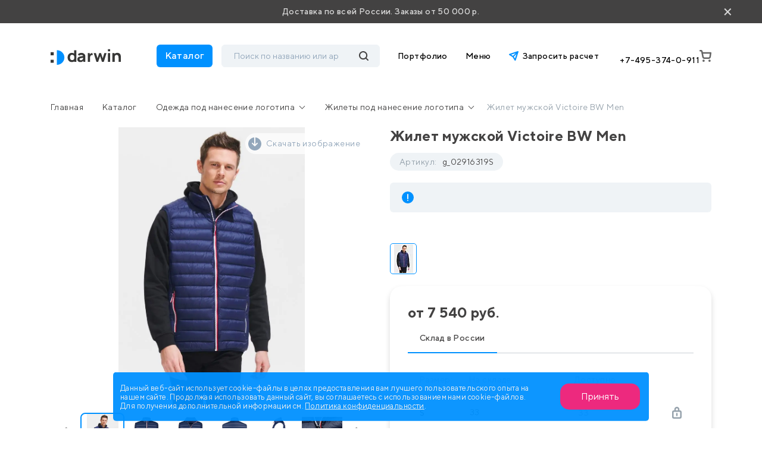

--- FILE ---
content_type: text/html; charset=UTF-8
request_url: https://drwn.ru/catalog/odezhda/zhilety/zhilet-muzhskoy-victoire-bw-men/
body_size: 35971
content:
<!DOCTYPE html>
<html lang="ru">

<head>
    <title>Жилет мужской Victoire BW Men g_02916319 с логотипом заказать: нанесение печати лого на Жилет мужской Victoire BW Men</title>
<!--  <script src="https://smartcaptcha.yandexcloud.net/captcha.js?render=onload&onload=YCaptchaLoadFunction" defer-->
<!--          data-skip-moving="true"></script>-->
    <meta http-equiv="Content-Type" content="text/html; charset=UTF-8" />
<meta name="keywords" content="брендирование, логотип, подарки" />
<meta name="description" content="Жилет мужской Victoire BW Men g_02916319 с логотипом на заказ. Нанесение логотипа компании на Жилет мужской Victoire BW Men g_02916319 по хорошим ценам. Изготовление промо Жилет мужской Victoire BW Men предлагает компания Darwin.  Минимальный заказ 50 000 руб. 20 лет опыта. Доставка по России." />
<link href="/local/templates/darwin/css/bootstrap.css?1763721233198271" type="text/css"  data-template-style="true"  rel="stylesheet" />
<link href="/local/templates/darwin/css/all.css?176372123363156" type="text/css"  data-template-style="true"  rel="stylesheet" />
<link href="/local/templates/darwin/css/jquery.formstyler.css?17637212332192" type="text/css"  data-template-style="true"  rel="stylesheet" />
<link href="/local/templates/darwin/css/jquery.formstyler.theme.css?176372123311198" type="text/css"  data-template-style="true"  rel="stylesheet" />
<link href="/local/templates/darwin/css/slick.css?17637212331798" type="text/css"  data-template-style="true"  rel="stylesheet" />
<link href="/local/templates/darwin/css/slick-theme.css?17637212334623" type="text/css"  data-template-style="true"  rel="stylesheet" />
<link href="/local/templates/darwin/css/jquery.fancybox.css?176372123315598" type="text/css"  data-template-style="true"  rel="stylesheet" />
<link href="/local/templates/darwin/css/easyzoom.css?1763721233886" type="text/css"  data-template-style="true"  rel="stylesheet" />
<link href="/local/templates/darwin/css/style.css?1765875473278277" type="text/css"  data-template-style="true"  rel="stylesheet" />
<link href="/local/templates/darwin/redesign/styles/plugins/other/swiper-bundle.min.css?176372123415563" type="text/css"  data-template-style="true"  rel="stylesheet" />
<link href="/local/templates/darwin/redesign/styles/plugins/other/nouislider.css?17637212345045" type="text/css"  data-template-style="true"  rel="stylesheet" />
<link href="/local/templates/darwin/redesign/styles/plugins/logicloud/panel.css?1763721234654" type="text/css"  data-template-style="true"  rel="stylesheet" />
<link href="/local/templates/darwin/redesign/styles/plugins/logicloud/loader.css?17637212346290" type="text/css"  data-template-style="true"  rel="stylesheet" />
<link href="/local/templates/darwin/redesign/styles/plugins/logicloud/alert.css?1763721234726" type="text/css"  data-template-style="true"  rel="stylesheet" />
<link href="/local/templates/darwin/redesign/styles/main.css?1764298762182545" type="text/css"  data-template-style="true"  rel="stylesheet" />
<link href="/local/templates/darwin/components/bitrix/menu/main/style.css?1763721233581" type="text/css"  data-template-style="true"  rel="stylesheet" />
<link href="/local/templates/.default/components/bitrix/menu/footer/style.css?1763721233581" type="text/css"  data-template-style="true"  rel="stylesheet" />
<link href="/bitrix/components/niges/cookiesacceptpro/templates/.default/style.css?17637212152845" type="text/css"  data-template-style="true"  rel="stylesheet" />
<script>if(!window.BX)window.BX={};if(!window.BX.message)window.BX.message=function(mess){if(typeof mess==='object'){for(let i in mess) {BX.message[i]=mess[i];} return true;}};</script>
<script>(window.BX||top.BX).message({"JS_CORE_LOADING":"Загрузка...","JS_CORE_NO_DATA":"- Нет данных -","JS_CORE_WINDOW_CLOSE":"Закрыть","JS_CORE_WINDOW_EXPAND":"Развернуть","JS_CORE_WINDOW_NARROW":"Свернуть в окно","JS_CORE_WINDOW_SAVE":"Сохранить","JS_CORE_WINDOW_CANCEL":"Отменить","JS_CORE_WINDOW_CONTINUE":"Продолжить","JS_CORE_H":"ч","JS_CORE_M":"м","JS_CORE_S":"с","JSADM_AI_HIDE_EXTRA":"Скрыть лишние","JSADM_AI_ALL_NOTIF":"Показать все","JSADM_AUTH_REQ":"Требуется авторизация!","JS_CORE_WINDOW_AUTH":"Войти","JS_CORE_IMAGE_FULL":"Полный размер"});</script>

<script src="/bitrix/js/main/core/core.js?1763721219511455"></script>

<script>BX.Runtime.registerExtension({"name":"main.core","namespace":"BX","loaded":true});</script>
<script>BX.setJSList(["\/bitrix\/js\/main\/core\/core_ajax.js","\/bitrix\/js\/main\/core\/core_promise.js","\/bitrix\/js\/main\/polyfill\/promise\/js\/promise.js","\/bitrix\/js\/main\/loadext\/loadext.js","\/bitrix\/js\/main\/loadext\/extension.js","\/bitrix\/js\/main\/polyfill\/promise\/js\/promise.js","\/bitrix\/js\/main\/polyfill\/find\/js\/find.js","\/bitrix\/js\/main\/polyfill\/includes\/js\/includes.js","\/bitrix\/js\/main\/polyfill\/matches\/js\/matches.js","\/bitrix\/js\/ui\/polyfill\/closest\/js\/closest.js","\/bitrix\/js\/main\/polyfill\/fill\/main.polyfill.fill.js","\/bitrix\/js\/main\/polyfill\/find\/js\/find.js","\/bitrix\/js\/main\/polyfill\/matches\/js\/matches.js","\/bitrix\/js\/main\/polyfill\/core\/dist\/polyfill.bundle.js","\/bitrix\/js\/main\/core\/core.js","\/bitrix\/js\/main\/polyfill\/intersectionobserver\/js\/intersectionobserver.js","\/bitrix\/js\/main\/lazyload\/dist\/lazyload.bundle.js","\/bitrix\/js\/main\/polyfill\/core\/dist\/polyfill.bundle.js","\/bitrix\/js\/main\/parambag\/dist\/parambag.bundle.js"]);
</script>
<script>BX.Runtime.registerExtension({"name":"delight_webp","namespace":"window","loaded":true});</script>
<script>BX.Runtime.registerExtension({"name":"pull.protobuf","namespace":"BX","loaded":true});</script>
<script>BX.Runtime.registerExtension({"name":"rest.client","namespace":"window","loaded":true});</script>
<script>(window.BX||top.BX).message({"pull_server_enabled":"Y","pull_config_timestamp":1754481450,"shared_worker_allowed":"Y","pull_guest_mode":"N","pull_guest_user_id":0,"pull_worker_mtime":1763721219});(window.BX||top.BX).message({"PULL_OLD_REVISION":"Для продолжения корректной работы с сайтом необходимо перезагрузить страницу."});</script>
<script>BX.Runtime.registerExtension({"name":"pull.client","namespace":"BX","loaded":true});</script>
<script>BX.Runtime.registerExtension({"name":"pull","namespace":"window","loaded":true});</script>
<script>(window.BX||top.BX).message({"ARTURGOLUBEV_ABANDONED_JS_MODULE":"Ловец заказов: ","ARTURGOLUBEV_ABANDONED_JS_MODULE_STANDART":"Ловец заказов (оформление заказа): ","ARTURGOLUBEV_ABANDONED_JS_MODULE_FAST":"Ловец заказов (заказ в 1 клик): ","ARTURGOLUBEV_ABANDONED_JS_MAIN_ERROR":"Ошибка при отправке данных. Обратитесь к разработчику решения","ARTURGOLUBEV_ABANDONED_JS_FIND":"найдено","ARTURGOLUBEV_ABANDONED_JS_NOFIND":"не найдено","ARTURGOLUBEV_ABANDONED_JS_INIT":"активация","ARTURGOLUBEV_ABANDONED_JS_F_EMAIL":"поле Email ","ARTURGOLUBEV_ABANDONED_JS_F_NAME":"поле Имя ","ARTURGOLUBEV_ABANDONED_JS_F_PHONE":"поле Телефон ","ARTURGOLUBEV_ABANDONED_JS_F_PRODUCT":"поле Продукт ","ARTURGOLUBEV_ABANDONED_JS_F_PHONE_OFF":"Обязательное поле телефон отсутствует!","ARTURGOLUBEV_ABANDONED_JS_MODE_ON":"сбор Активен и собирает информацию! ","ARTURGOLUBEV_ABANDONED_JS_MODE_OFF":"сбор НЕ активен, т.к. поля не найдены! ","ARTURGOLUBEV_ABANDONED_JS_AJAX_STANDART":"результат обработки данных - "});</script>
<script>BX.Runtime.registerExtension({"name":"ag_abandoned_main","namespace":"window","loaded":true});</script>
<script>(window.BX||top.BX).message({"LANGUAGE_ID":"ru","FORMAT_DATE":"DD.MM.YYYY","FORMAT_DATETIME":"DD.MM.YYYY HH:MI:SS","COOKIE_PREFIX":"BITRIX_SM","SERVER_TZ_OFFSET":"10800","UTF_MODE":"Y","SITE_ID":"s1","SITE_DIR":"\/","USER_ID":"","SERVER_TIME":1768821911,"USER_TZ_OFFSET":0,"USER_TZ_AUTO":"Y","bitrix_sessid":"b1fd560d2b6008a358c63d34ce3642cc"});</script>


<script src="/bitrix/js/delight.webpconverter/delight.webp.js?17637212162093"></script>
<script src="/bitrix/js/pull/protobuf/protobuf.js?1763721219274055"></script>
<script src="/bitrix/js/pull/protobuf/model.js?176372121970928"></script>
<script src="/bitrix/js/rest/client/rest.client.js?176372122017414"></script>
<script src="/bitrix/js/pull/client/pull.client.js?176372121983861"></script>
<meta name="delight_webpconverter_attr" content="data-src|data-bg|data-wdbg|srcset|src">
<script>
					(function () {
						"use strict";

						var counter = function ()
						{
							var cookie = (function (name) {
								var parts = ("; " + document.cookie).split("; " + name + "=");
								if (parts.length == 2) {
									try {return JSON.parse(decodeURIComponent(parts.pop().split(";").shift()));}
									catch (e) {}
								}
							})("BITRIX_CONVERSION_CONTEXT_s1");

							if (cookie && cookie.EXPIRE >= BX.message("SERVER_TIME"))
								return;

							var request = new XMLHttpRequest();
							request.open("POST", "/bitrix/tools/conversion/ajax_counter.php", true);
							request.setRequestHeader("Content-type", "application/x-www-form-urlencoded");
							request.send(
								"SITE_ID="+encodeURIComponent("s1")+
								"&sessid="+encodeURIComponent(BX.bitrix_sessid())+
								"&HTTP_REFERER="+encodeURIComponent(document.referrer)
							);
						};

						if (window.frameRequestStart === true)
							BX.addCustomEvent("onFrameDataReceived", counter);
						else
							BX.ready(counter);
					})();
				</script>

         <script>
                BX.namespace("infograd.marker");
                "use strict";
                BX.ready(function(){
                    let markerRefresh = () => {
                        if(document.querySelectorAll('[data-wnfgr="markers"').length){
                            let bLoad = false;
                            for(let imarkerNode of document.querySelectorAll('[data-wnfgr="markers"')){
                                let id = imarkerNode.dataset.id;
                                if(!imarkerNode.firstElementChild && Number(id) > 0){
                                    bLoad = true;
                                }
                            }
                            if(bLoad){
                                BX.loadCSS(['/bitrix/css/infograd.marker/style.css?v=0.2.4']);
                                BX.infograd.marker_refresh();
                            }
                        }
                    }
                    if(typeof BX.infograd.marker != 'function')
                        BX.infograd.marker_refresh = () => BX.loadScript("/bitrix/js/infograd.marker/script.js?v=0.2.4", markerRefresh);
                    markerRefresh();
                });
            </script>
        
<script>
	if (window == window.top) {
		document.addEventListener("DOMContentLoaded", function() {
			var div = document.createElement("div");
			div.classList.add("nca-cookiesacceptpro-line-wrp");
			div.innerHTML = ' <div id="nca-cookiesacceptpro-line" style="display:none" class="nca-cookiesacceptpro-line style-1 "> <div id="nca-nca-position-left"id="nca-bar" class="nca-bar nca-style- nca-animation-none nca-position-left"> <div class="nca-cookiesacceptpro-line-text">Данный веб-сайт использует cookie-файлы в целях предоставления вам лучшего пользовательского опыта на нашем сайте. Продолжая использовать данный сайт, вы соглашаетесь с использованием нами cookie-файлов. Для получения дополнительной информации см. <a href="/agreement/" target="_blank">Политика конфиденциальности</a>.</div> <div class="nca-cookiesacceptpro-line-btns"> <button type="button" id="nca-cookiesacceptpro-line-accept-btn" onclick="ncaCookieAcceptProBtn()" >Принять</button> </div> </div> </div> ';
			document.body.appendChild(div);
			
		});
	}

	function ncaCookieAcceptProBtn(){ 
		var alertWindow = document.getElementById("nca-cookiesacceptpro-line");	alertWindow.remove();
		var alertWindowBg = document.getElementById("nca-cookiesacceptpro-line-bg");	if(alertWindowBg) alertWindowBg.remove();

		var cookie_string = "NCA_COOKIE_ACCEPT_PRO_s1_1" + "=" + escape("Y"); 
		var expires = new Date((new Date).getTime() + (1000 * 60 * 60 * 24 * 1730)); 
		cookie_string += "; expires=" + expires.toUTCString(); 
		cookie_string += "; path=" + escape ("/"); 
		document.cookie = cookie_string; 			
	}

	function ncaCookieCancelProBtn(){ 
		var alertWindow = document.getElementById("nca-cookiesacceptpro-line");	alertWindow.remove();
		var alertWindowBg = document.getElementById("nca-cookiesacceptpro-line-bg");	if(alertWindowBg) alertWindowBg.remove();

		var cookie_string = "NCA_COOKIE_ACCEPT_PRO_s1_1" + "=" + escape("Y"); 
		var expires = new Date((new Date).getTime() + (1000 * 60 * 60 * 24 * 1730)); 
		cookie_string += "; expires=" + expires.toUTCString(); 
		cookie_string += "; path=" + escape ("/"); 
		document.cookie = cookie_string; 

		var cookie_string_cancel = "NCA_COOKIE_ACCEPT_PRO_USER_CANCELED_s1_1" + "=" + escape("Y"); 
		var expires = new Date((new Date).getTime() + (1000 * 60 * 60 * 24 * 1730)); 
		cookie_string_cancel += "; expires=" + expires.toUTCString(); 
		cookie_string_cancel += "; path=" + escape ("/"); 
		document.cookie = cookie_string_cancel; 			
	}

	function ncaCookieAcceptProCheck(){
		var closeCookieValue = "N"; 
		var value = "; " + document.cookie;
		var parts = value.split("; " + "NCA_COOKIE_ACCEPT_PRO_s1_1" + "=");
		if (parts.length == 2) { 
			closeCookieValue = parts.pop().split(";").shift(); 
		}
		if(closeCookieValue != "Y") { 
			/*document.head.insertAdjacentHTML("beforeend", "<style>#nca-cookiesacceptpro-line {display:flex}</style>")*/
			var alertWindowWin = document.getElementById("nca-cookiesacceptpro-line");	
			alertWindowWin.setAttribute("style","");
			var alertWindowBg = document.getElementById("nca-cookiesacceptpro-line-bg");	
			if(alertWindowBg) alertWindowBg.setAttribute("style","display:block");			
		} else { 
			document.head.insertAdjacentHTML("beforeend", "<style>#nca-cookiesacceptpro-line {display:none}</style>")
		}			
	}

	document.addEventListener("DOMContentLoaded", () => {
		ncaCookieAcceptProCheck();
	});	

	</script>
 <style> .nca-cookiesacceptpro-line-bg { /* display: block; */ display: none; position: fixed; width: 100%; height: 100%; top: 0; left: 0; background: #222222; opacity: 0.3; z-index: 99998; } .nca-cookiesacceptpro-line-wrp { box-sizing: border-box !important; margin: 0 !important; border: none !important; width: 100% !important; display: block; clear: both !important; z-index: 99999; position: fixed; bottom: 0px !important; } .nca-cookiesacceptpro-line { box-sizing: border-box !important; margin: 0 !important; border: none !important; /*width: 100%;*/ min-height: 10px !important; /*max-height: 250px !important;*/ display: block; clear: both !important; padding: 12px !important; /* position: absolute; */ position: relative; opacity: 0.95; /*margin-left: auto !important; margin-right: auto !important;*/ border-radius: 5px; transform: translateY(-15%) translateX(0%) ; max-width: 900px; font-size: 13px; color: #eeeeee; background: #0091FF; background-color: #0091FF; margin-left: auto !important; margin-right: auto !important; } .nca-cookiesacceptpro-line > div { display: flex; align-items: center; } .nca-cookiesacceptpro-line > div > div { padding-left: 2%; padding-right: 2%; padding-top: 2px; padding-bottom: 2px; } .nca-cookiesacceptpro-line > div > div:first-child { padding-left: 0; } .nca-cookiesacceptpro-line > div > div:last-child { padding-right: 0; } .nca-cookiesacceptpro-line a { color: inherit !important; text-decoration:underline !important; } .nca-cookiesacceptpro-line-btns { display: flex; align-items: center; justify-content: space-evenly; } .nca-cookiesacceptpro-line #nca-cookiesacceptpro-line-accept-btn , .nca-cookiesacceptpro-line #nca-cookiesacceptpro-line-cancel-btn { cursor: pointer; color: inherit; background: inherit; background-color: inherit; padding-left: inherit; padding-right: inherit; margin: inherit; margin: 5px 3px; border: inherit; border-radius: inherit; font-size: 16px; color: #ffffff; background: #ED1E78; background-color: #ED1E78; border-radius: 15px; padding-left: 35px; padding-right: 35px; padding-top: 14px; padding-bottom: 14px; border: 0px solid #00162d; outline: none; transition: all ease .2s; } .nca-cookiesacceptpro-line #nca-cookiesacceptpro-line-accept-btn , .nca-cookiesacceptpro-line #nca-cookiesacceptpro-line-mob-accept-btn { margin-left: 0px !important; } .nca-cookiesacceptpro-line #nca-cookiesacceptpro-line-cancel-btn , .nca-cookiesacceptpro-line #nca-cookiesacceptpro-line-mob-cancel-btn { margin-right: 0px !important; } .nca-cookiesacceptpro-line #nca-cookiesacceptpro-line-cancel-btn { color: ; background: ; background-color: ; border-color: ; } .nca-cookiesacceptpro-line #nca-cookiesacceptpro-line-accept-btn:hover , .nca-cookiesacceptpro-line #nca-cookiesacceptpro-line-cancel-btn:hover { } .nca-cookiesacceptpro-line #nca-cookiesacceptpro-line-cancel-btn:hover { } @media screen and (max-width:719px) { .nca-cookiesacceptpro-line { ; } .nca-cookiesacceptpro-line > div { flex-wrap: wrap; } .nca-cookiesacceptpro-line > div > div { padding-left: 0% !important; padding-right: 0% !important; } .nca-cookiesacceptpro-line-btns { margin-top: 7px; } .nca-cookiesacceptpro-line #nca-cookiesacceptpro-line-accept-btn , .nca-cookiesacceptpro-line #nca-cookiesacceptpro-line-cancel-btn { } } </style> 



<script src="/local/templates/darwin/js/jquery.js?1763721233273199"></script>
<script src="/local/templates/darwin/js/bootstrap.min.js?176372123360135"></script>
<script src="/local/templates/darwin/js/jquery.formstyler.js?176372123339745"></script>
<script src="/local/templates/darwin/js/jquery.lazyloadxt.min.js?17637212332431"></script>
<script src="/local/templates/darwin/js/jquery.lazyloadxt.bg.min.js?1763721233307"></script>
<script src="/local/templates/darwin/redesign/scripts/plugins/other/swiper-bundle.min.js?1763721234135171"></script>
<script src="/local/templates/darwin/redesign/scripts/plugins/other/nouislider.js?176372123463666"></script>
<script src="/local/templates/darwin/js/popper.js?176372123321220"></script>
<script src="/local/templates/darwin/js/slick.js?176372123384478"></script>
<script src="/local/templates/darwin/js/jquery.cookie.js?17637212333140"></script>
<script src="/local/templates/darwin/js/ajaxPagination.js?17637212333927"></script>
<script src="/local/templates/darwin/js/jquery.maskedinput.min.js?17637212334324"></script>
<script src="/local/templates/darwin/js/perfect-scrollbar.js?176372123336645"></script>
<script src="/local/templates/darwin/js/easyzoom.js?17637212339874"></script>
<script src="/local/templates/darwin/js/masonry.pkgd.min.js?176372123324103"></script>
<script src="/local/templates/darwin/js/script.js?176372123365844"></script>
<script src="/local/templates/darwin/js/plugins/logicloud/main.js?176372123310980"></script>
<script src="/local/templates/darwin/js/plugins/logicloud/bx-panel.js?17637212331183"></script>
<script src="/local/templates/darwin/js/product.js?176372123333150"></script>
<script src="/local/templates/darwin/redesign/scripts/mobile-filter.js?17637212344105"></script>
<script src="/local/templates/darwin/components/bitrix/sale.basket.basket.line/header-redesign/script.js?17637212335335"></script>
<script src="/local/templates/darwin/components/bitrix/catalog.section.list/big-menu/script.js?17637212333227"></script>
<script src="/local/components/lcld/search.title/script.js?17637212339674"></script>
<script src="/local/templates/darwin/components/lcld/search.title/header-redesign/script.js?176372123310596"></script>
<script src="/local/components/logicloud/subscribe/templates/.default/script.js?17655303813607"></script>
<script src="/local/templates/darwin/components/lcld/search.title/mobile/script.js?176372123310641"></script>
<script src="/local/components/logicloud/forms/js/callback.js?176429916624527"></script>

    <meta http-equiv="X-UA-Compatible" content="IE=edge">
    <meta name="viewport" content="width=device-width, initial-scale=1, maximum-scale=1, minimum-scale=1, user-scalable=no">
    <link rel="shortcut icon" type="image/png" href="/favicon.png" />

    <link rel="preconnect" href="https://fonts.googleapis.com">
    <link rel="preconnect" href="https://fonts.gstatic.com" crossorigin>
    <link
        href="https://fonts.googleapis.com/css2?family=Commissioner:wght@200;400;600;800&family=Inter:wght@200;400;600;800&family=Manrope:wght@200;400;600;800&display=swap"
        rel="stylesheet">
        <link rel="canonical" href="https://drwn.ru/catalog/odezhda/zhilety/zhilet-muzhskoy-victoire-bw-men/" />

    <script defer="defer" src="/local/templates/darwin/static/js/main.a1e66ff6.js?1"></script>
    <script defer="defer" src="/local/templates/darwin/static/js/main.189ee470.js?1"></script>
    <script src="https://cdn.jsdelivr.net/npm/@fancyapps/ui@5.0/dist/fancybox/fancybox.umd.js"></script>

    <link
        rel="stylesheet"
        href="https://cdn.jsdelivr.net/npm/@fancyapps/ui@5.0/dist/fancybox/fancybox.css" />
    
    <script data-skip-moving="true">
        (function(w, d, u) {
            var s = d.createElement('script');
            s.async = true;
            s.src = u + '?' + (Date.now() / 60000 | 0);
            var h = d.getElementsByTagName('script')[0];
            h.parentNode.insertBefore(s, h);
        })(window, document, 'https://cdn-ru.bitrix24.ru/b352303/crm/tag/call.tracker.js');
    </script>
    <script>
        ! function() {
            var t = document.createElement("script");
            t.type = "text/javascript", t.async = !0, t.src = "https://vk.com/js/api/openapi.js?169", t.onload = function() {
                VK.Retargeting.Init("VK-RTRG-1106061-enwL"), VK.Retargeting.Hit()
            }, document.head.appendChild(t)
        }();
    </script>
    <!-- calltouch -->
    <script data-skip-moving="true">
        (function(w, d, n, c) {
            w.CalltouchDataObject = n;
            w[n] = function() {
                w[n]["callbacks"].push(arguments)
            };
            if (!w[n]["callbacks"]) {
                w[n]["callbacks"] = []
            }
            w[n]["loaded"] = false;
            if (typeof c !== "object") {
                c = [c]
            }
            w[n]["counters"] = c;
            for (var i = 0; i < c.length; i += 1) {
                p(c[i])
            }

            function p(cId) {
                var a = d.getElementsByTagName("script")[0],
                    s = d.createElement("script"),
                    i = function() {
                        a.parentNode.insertBefore(s, a)
                    },
                    m = typeof Array.prototype.find === 'function',
                    n = m ? "init-min.js" : "init.js";
                s.async = true;
                s.src = "https://mod.calltouch.ru/" + n + "?id=" + cId;
                if (w.opera == "[object Opera]") {
                    d.addEventListener("DOMContentLoaded", i, false)
                } else {
                    i()
                }
            }
        })(window, document, "ct", "0ycd5tdu");
    </script>
    <!-- calltouch -->
</head>

<body>
    <noscript><img src="https://vk.com/rtrg?p=VK-RTRG-1106061-enwL" style="position:fixed; left:-999px;" alt="" />
    </noscript>

            <header class="">
                    <!--noindex-->
            <div class="block-delivery">
                <p>Доставка по всей России. Заказы от 50 000 р.</p>
                <div class="block-delivery__close">×</div>
            </div>
            <!--/noindex-->
                <div class="header-content">
            <div class="container">

                <div class="header-content__flex__mobile">
                    <button type="button" class="main-button__mobile">
                        <svg xmlns="http://www.w3.org/2000/svg" width="24" height="24" viewBox="0 0 24 24">
                            <rect width="24" height="24" fill="none" />
                            <g transform="translate(-16045 -16891)" fill="none">
                                <path
                                    d="M16061,16913a3,3,0,0,1-3-3v-3a3,3,0,0,1,3-3h3a3,3,0,0,1,3,3v3a3,3,0,0,1-3,3Zm-11,0a3,3,0,0,1-3-3v-3a3,3,0,0,1,3-3h3a3,3,0,0,1,3,3v3a3,3,0,0,1-3,3Zm11-11a3,3,0,0,1-3-3v-3a3,3,0,0,1,3-3h3a3,3,0,0,1,3,3v3a3,3,0,0,1-3,3Zm-11,0a3,3,0,0,1-3-3v-3a3,3,0,0,1,3-3h3a3,3,0,0,1,3,3v3a3,3,0,0,1-3,3Z"
                                    stroke="none" />
                                <path
                                    d="M 16063.9990234375 16910.5 C 16064.275390625 16910.5 16064.5 16910.275390625 16064.5 16910 L 16064.5 16906.998046875 C 16064.5 16906.72265625 16064.275390625 16906.498046875 16063.9990234375 16906.498046875 L 16060.998046875 16906.498046875 C 16060.724609375 16906.498046875 16060.501953125 16906.72265625 16060.501953125 16906.998046875 L 16060.501953125 16910 C 16060.501953125 16910.275390625 16060.724609375 16910.5 16060.998046875 16910.5 L 16063.9990234375 16910.5 M 16053.001953125 16910.5 C 16053.275390625 16910.5 16053.498046875 16910.275390625 16053.498046875 16910 L 16053.498046875 16906.998046875 C 16053.498046875 16906.72265625 16053.275390625 16906.498046875 16053.001953125 16906.498046875 L 16050.0009765625 16906.498046875 C 16049.724609375 16906.498046875 16049.5 16906.72265625 16049.5 16906.998046875 L 16049.5 16910 C 16049.5 16910.275390625 16049.724609375 16910.5 16050.0009765625 16910.5 L 16053.001953125 16910.5 M 16063.9990234375 16899.498046875 C 16064.2802734375 16899.498046875 16064.5 16899.279296875 16064.5 16898.998046875 L 16064.5 16896.001953125 C 16064.5 16895.724609375 16064.275390625 16895.5 16063.9990234375 16895.5 L 16060.998046875 16895.5 C 16060.724609375 16895.5 16060.501953125 16895.724609375 16060.501953125 16896.001953125 L 16060.501953125 16898.998046875 C 16060.501953125 16899.279296875 16060.7197265625 16899.498046875 16060.998046875 16899.498046875 L 16063.9990234375 16899.498046875 M 16053.001953125 16899.498046875 C 16053.2802734375 16899.498046875 16053.498046875 16899.279296875 16053.498046875 16898.998046875 L 16053.498046875 16896.001953125 C 16053.498046875 16895.724609375 16053.275390625 16895.5 16053.001953125 16895.5 L 16050.0009765625 16895.5 C 16049.724609375 16895.5 16049.5 16895.724609375 16049.5 16896.001953125 L 16049.5 16898.998046875 C 16049.5 16899.279296875 16049.7197265625 16899.498046875 16050.0009765625 16899.498046875 L 16053.001953125 16899.498046875 M 16063.9990234375 16913 L 16060.998046875 16913 C 16059.3427734375 16913 16058.001953125 16911.65625 16058.001953125 16910 L 16058.001953125 16906.998046875 C 16058.001953125 16905.34375 16059.3427734375 16903.998046875 16060.998046875 16903.998046875 L 16063.9990234375 16903.998046875 C 16065.6591796875 16903.998046875 16067 16905.34375 16067 16906.998046875 L 16067 16910 C 16067 16911.65625 16065.6591796875 16913 16063.9990234375 16913 Z M 16053.001953125 16913 L 16050.0009765625 16913 C 16048.3408203125 16913 16047 16911.65625 16047 16910 L 16047 16906.998046875 C 16047 16905.34375 16048.3408203125 16903.998046875 16050.0009765625 16903.998046875 L 16053.001953125 16903.998046875 C 16054.6572265625 16903.998046875 16055.998046875 16905.34375 16055.998046875 16906.998046875 L 16055.998046875 16910 C 16055.998046875 16911.65625 16054.6572265625 16913 16053.001953125 16913 Z M 16063.9990234375 16901.998046875 L 16060.998046875 16901.998046875 C 16059.3427734375 16901.998046875 16058.001953125 16900.658203125 16058.001953125 16898.998046875 L 16058.001953125 16896.001953125 C 16058.001953125 16894.345703125 16059.3427734375 16893 16060.998046875 16893 L 16063.9990234375 16893 C 16065.6591796875 16893 16067 16894.345703125 16067 16896.001953125 L 16067 16898.998046875 C 16067 16900.658203125 16065.6591796875 16901.998046875 16063.9990234375 16901.998046875 Z M 16053.001953125 16901.998046875 L 16050.0009765625 16901.998046875 C 16048.3408203125 16901.998046875 16047 16900.658203125 16047 16898.998046875 L 16047 16896.001953125 C 16047 16894.345703125 16048.3408203125 16893 16050.0009765625 16893 L 16053.001953125 16893 C 16054.6572265625 16893 16055.998046875 16894.345703125 16055.998046875 16896.001953125 L 16055.998046875 16898.998046875 C 16055.998046875 16900.658203125 16054.6572265625 16901.998046875 16053.001953125 16901.998046875 Z"
                                    stroke="none" fill="#434242" />
                            </g>
                        </svg>
                    </button>
                    <div class="logo-mobile">
                        <a href="/">
                            <img src="/local/templates/darwin/images/logo.svg" alt="">
                        </a>
                    </div>
                    <script>
    var bx_basketFKauiI = new BitrixSmallCart;
</script>
<div id="bx_basketFKauiI" class="basket-button bx-basket bx-opener"><!--'start_frame_cache_bx_basketFKauiI'--><a href="/cart/" class="basket">
    <svg xmlns="http://www.w3.org/2000/svg" width="20" height="20" viewBox="0 0 20 20">
        <path id="Path_271" data-name="Path 271" d="M9710.535-6320.075a1.876,1.876,0,0,1,1.875-1.876,1.876,1.876,0,0,1,1.876,1.876,1.874,1.874,0,0,1-1.876,1.874A1.874,1.874,0,0,1,9710.535-6320.075Zm-10,0a1.876,1.876,0,0,1,1.875-1.876,1.876,1.876,0,0,1,1.876,1.876,1.874,1.874,0,0,1-1.876,1.874A1.874,1.874,0,0,1,9700.532-6320.075Zm3.3-3.125a3.748,3.748,0,0,1-2.379-.851,3.748,3.748,0,0,1-1.3-2.166h0l-1.9-9.483h-1.475a1.25,1.25,0,0,1-.885-.367,1.251,1.251,0,0,1-.366-.885h0a1.249,1.249,0,0,1,.366-.883,1.251,1.251,0,0,1,.885-.367h1.475a2.5,2.5,0,0,1,1.587.568,2.488,2.488,0,0,1,.868,1.445l.347,1.74h13.183a1.306,1.306,0,0,1,.625.145,1.25,1.25,0,0,1,.528.537,1.263,1.263,0,0,1,.125.743l-.937,6.6a3.772,3.772,0,0,1-1.261,2.3,3.771,3.771,0,0,1-2.454.922Zm-1.226-3.507a1.246,1.246,0,0,0,.433.722,1.252,1.252,0,0,0,.793.286h7.015a1.258,1.258,0,0,0,.826-.3,1.249,1.249,0,0,0,.424-.771l.747-5.178h-11.287Z" transform="translate(-9695.53 6338.202)" fill="#777"/>
    </svg>
    </a><!--'end_frame_cache_bx_basketFKauiI'--></div>
<script>
bx_basketFKauiI.siteId = 's1';
bx_basketFKauiI.cartId = 'bx_basketFKauiI';
bx_basketFKauiI.ajaxPath = '/bitrix/components/bitrix/sale.basket.basket.line/ajax.php';
bx_basketFKauiI.templateName = 'header-redesign';
bx_basketFKauiI.arParams = {'HIDE_ON_BASKET_PAGES':'N','PATH_TO_AUTHORIZE':'/login/','PATH_TO_BASKET':'/cart/','PATH_TO_ORDER':'/personal/order/make/','PATH_TO_PERSONAL':'/personal/','PATH_TO_PROFILE':'/personal/','PATH_TO_REGISTER':'/login/','POSITION_FIXED':'N','SHOW_AUTHOR':'N','SHOW_DELAY':'N','SHOW_EMPTY_VALUES':'Y','SHOW_IMAGE':'Y','SHOW_NOTAVAIL':'N','SHOW_NUM_PRODUCTS':'Y','SHOW_PERSONAL_LINK':'N','SHOW_PRICE':'Y','SHOW_PRODUCTS':'Y','SHOW_REGISTRATION':'N','SHOW_SUMMARY':'Y','SHOW_TOTAL_PRICE':'Y','CACHE_TYPE':'A','POSITION_VERTICAL':'top','POSITION_HORIZONTAL':'right','MAX_IMAGE_SIZE':'70','AJAX':'N','~HIDE_ON_BASKET_PAGES':'N','~PATH_TO_AUTHORIZE':'/login/','~PATH_TO_BASKET':'/cart/','~PATH_TO_ORDER':'/personal/order/make/','~PATH_TO_PERSONAL':'/personal/','~PATH_TO_PROFILE':'/personal/','~PATH_TO_REGISTER':'/login/','~POSITION_FIXED':'N','~SHOW_AUTHOR':'N','~SHOW_DELAY':'N','~SHOW_EMPTY_VALUES':'Y','~SHOW_IMAGE':'Y','~SHOW_NOTAVAIL':'N','~SHOW_NUM_PRODUCTS':'Y','~SHOW_PERSONAL_LINK':'N','~SHOW_PRICE':'Y','~SHOW_PRODUCTS':'Y','~SHOW_REGISTRATION':'N','~SHOW_SUMMARY':'Y','~SHOW_TOTAL_PRICE':'Y','~CACHE_TYPE':'A','~POSITION_VERTICAL':'top','~POSITION_HORIZONTAL':'right','~MAX_IMAGE_SIZE':'70','~AJAX':'N','cartId':'bx_basketFKauiI'}; // TODO \Bitrix\Main\Web\Json::encode
bx_basketFKauiI.closeMessage = 'Скрыть';
bx_basketFKauiI.openMessage = 'Раскрыть';
bx_basketFKauiI.activate();
</script>

                </div>


                <div class="header-content__flex">

                    <button type="button" class="main-button__mobile__close">
                        <img src="/local/templates/darwin/redesign/images/close_blue_nw.svg" alt="">
                        Закрыть
                    </button>

                    <div class="header-content__flex__content">
                    <div class="logo">
                        <a href="/" style="max-height: 31px; overflow: hidden; display: block;">
                            <div id="logo-animation" style="width: 118px;"></div>
                            <img id="logo-hide" src="/local/templates/darwin/images/logo.svg" alt="" />
                        </a>
                    </div>

                    <div class="main-menu">
                        <div class="catalog-menu">
    <div class="header__part d-hid header__toggle">
        <div class="menu-toggle-cont big-menu-open">
            <span class="menu-text">Каталог</span>
        </div>
    </div>
    <div class="big-menu">
        <div class="big-menu-bg"></div>
        <div class="big-menu-content">
            <div class="container">
                <div class="big-menu-content-scroll">
                    <a href="#" class="big-menu__close">
                        <svg xmlns="http://www.w3.org/2000/svg" width="13.414" height="13.413" viewBox="0 0 13.414 13.413">
                            <path id="Path_280" data-name="Path 280"
                                  d="M11632-14115.374l-4.372,4.374-1.629-1.629,4.373-4.373-4.367-4.369,1.627-1.628,4.368,4.369,4.372-4.369,1.627,1.628-4.371,4.369,4.371,4.373-1.627,1.629Z"
                                  transform="translate(-11625.29 14123.706)" fill="#0091ff" stroke="rgba(0,0,0,0)" stroke-width="1"/>
                        </svg>
                    </a>
                    <div class="row">
                        <div class="col-lg-3 col-12">
                            <p class="caption">Каталог</p>
                            <a href="/catalog/" class="button-blue">Перейти в каталог</a>

                        </div>
                        <a href="/catalog/" class="all-catalog__nw">Весь каталог</a>
                                                    <div class="col-lg-3 col-md-4 col-12">
                                <p class="info">Сувениры всем и каждому</p>
                                <ul class="main-menu-n main-menu-n-list">
                                    <li class="highlight-1"><a href="/catalog/gotovye-resheniya/" class="main-menu-n-link"><span class="icon"><img src="/upload/uf/c4a/gdvgp3snhibsphhti792lq0vv53rvyud.svg" alt=""></span>Готовые решения</a></li>                                                    <li>
                                                        <a href="/new-arrivals/" class="main-menu-n-link">
                                                            <span class="icon">
                                                                <img
                                                                    src="/local/templates/darwin/images/new-goods.svg"
                                                                    alt="">
                                                            </span>
                                                            Новинки
                                                        </a>
                                                    </li>
                                                    <li class="highlight-0"><a href="/catalog/likvidatsiya/" class="main-menu-n-link"><span class="icon"><img src="/upload/uf/ff0/12q0qz9ba2vuwrsoi4ymcrd22e54ly8t.svg" alt=""></span>Ликвидация</a><li class="highlight-"><a href="/catalog/ruchki/" class="main-menu-n-link"><span class="icon"><img src="/upload/uf/d16/0v70k0v6jadirfrouu8dkpcez66yl7xl.svg" alt=""></span>Ручки</a><div class="main-menu-n-dropdown-bg"></div><div class="main-menu-n-dropdown"><div class="main-menu-n-dropdown-scroll"><div class="container"><div class="row"><div class="col-lg-5 col-12"><p class="caption">Ручки</p></div><div class="col-lg-7 col-12"><a href="#" class="main-menu-n-dropdown__close"><img src="/local/templates/darwin/images/arrow-back.svg" alt=""><span>Вернуться назад</span></a><ul class="main-menu-n"><li><a href="/catalog/ruchki/" class="all-products__nw">Все товары категории</a></li><li><a href="/catalog/ruchki/plastikovye-ruchki/">Пластиковые ручки</a></li><li><a href="/catalog/ruchki/metallicheskie-ruchki/">Металлические ручки</a></li><li><a href="/catalog/ruchki/karandashi/">Карандаши</a></li><li><a href="/catalog/ruchki/eco-ruchki/">ECO-ручки</a></li><li><a href="/catalog/ruchki/originalnye-ruchki/">Оригинальные ручки</a></li><li><a href="/catalog/ruchki/pismennye-nabory/">Письменные наборы</a></li><li><a href="/catalog/ruchki/upakovka/">Упаковки для ручек</a></li><li><a href="/catalog/ruchki/markery-i-flomastery/">Маркеры и фломастеры</a></li><li><a href="/catalog/ruchki/melki/">Мелки</a></li></ul></div></div></div></div></div></li><li><a href="/catalog/futbolki-kategoriya/" class="main-menu-n-link"><span class="icon"><img src="/upload/uf/d87/c18ek0gnxi0w9lmk0mg3sp8afyvd7rst.svg" alt=""></span>Футболки</a><div class="main-menu-n-dropdown-bg"></div><div class="main-menu-n-dropdown"><div class="main-menu-n-dropdown-scroll"><div class="container"><div class="row"><div class="col-lg-5 col-12"><p class="caption">Футболки</p></div><div class="col-lg-7 col-12"><a href="#" class="main-menu-n-dropdown__close"><img src="/local/templates/darwin/images/arrow-back.svg" alt=""><span>Вернуться назад</span></a><ul class="main-menu-n"><li><a href="/catalog/futbolki-kategoriya/" class="all-products__nw">Все товары категории</a></li><li><a href="/catalog/futbolki-kategoriya/polo_1/">Поло</a></li><li><a href="/catalog/futbolki-kategoriya/promo_1/">Промо-футболки</a></li><li><a href="/catalog/futbolki-kategoriya/zhenskie/">Женские футболки</a></li><li><a href="/catalog/futbolki-kategoriya/muzhskie/">Мужские футболки</a></li><li><a href="/catalog/futbolki-kategoriya/detskie/">Детские футболки</a></li><li><a href="/catalog/futbolki-kategoriya/s-dlinnym-rukavom/">Футболки с длинным рукавом</a></li></ul></div></div></div></div></div></li><li><a href="/catalog/fleshki/" class="main-menu-n-link"><span class="icon"><img src="/upload/uf/eb7/d700z6pgcmce7q2uqbey6j1s9u8ys4iy.svg" alt=""></span>Флешки</a><div class="main-menu-n-dropdown-bg"></div><div class="main-menu-n-dropdown"><div class="main-menu-n-dropdown-scroll"><div class="container"><div class="row"><div class="col-lg-5 col-12"><p class="caption">Флешки</p></div><div class="col-lg-7 col-12"><a href="#" class="main-menu-n-dropdown__close"><img src="/local/templates/darwin/images/arrow-back.svg" alt=""><span>Вернуться назад</span></a><ul class="main-menu-n"><li><a href="/catalog/fleshki/" class="all-products__nw">Все товары категории</a></li><li><a href="/catalog/fleshki/plastikovye-fleshki/">Пластиковые флешки</a></li><li><a href="/catalog/fleshki/metallicheskie-fleshki/">Металлические флешки</a></li><li><a href="/catalog/fleshki/iz-silikona-i-pvkh/">Флешки из силикона и ПВХ</a></li><li><a href="/catalog/fleshki/fleshki-iz-dereva/">Флешки из дерева</a></li><li><a href="/catalog/fleshki/steklo/">Стеклянные флешки</a></li><li><a href="/catalog/fleshki/nabory-s-fleshkami/">Наборы с флешками</a></li><li><a href="/catalog/fleshki/originalnye/">Оригинальные флешки</a></li><li><a href="/catalog/fleshki/upakovka_1/">Упаковка для флешек</a></li></ul></div></div></div></div></div></li><li><a href="/catalog/ezhednevniki-i-bloknoty/" class="main-menu-n-link"><span class="icon"><img src="/upload/uf/78d/gub5pu3bw6hnlngicpxidcejt8x40ot6.svg" alt=""></span>Ежедневники и блокноты</a><div class="main-menu-n-dropdown-bg"></div><div class="main-menu-n-dropdown"><div class="main-menu-n-dropdown-scroll"><div class="container"><div class="row"><div class="col-lg-5 col-12"><p class="caption">Ежедневники и блокноты</p></div><div class="col-lg-7 col-12"><a href="#" class="main-menu-n-dropdown__close"><img src="/local/templates/darwin/images/arrow-back.svg" alt=""><span>Вернуться назад</span></a><ul class="main-menu-n"><li><a href="/catalog/ezhednevniki-i-bloknoty/" class="all-products__nw">Все товары категории</a></li><li><a href="/catalog/ezhednevniki-i-bloknoty/ezhednevnik/">Ежедневники</a></li><li><a href="/catalog/ezhednevniki-i-bloknoty/originalnye-ezhednevniki/">Оригинальные ежедневники</a></li><li><a href="/catalog/ezhednevniki-i-bloknoty/nabory-s-ezhednevnikom/">Наборы с ежедневником</a></li><li><a href="/catalog/ezhednevniki-i-bloknoty/bloknoty/">Блокноты</a></li><li><a href="/catalog/ezhednevniki-i-bloknoty/zapisnye-knizhk/">Записные книжки</a></li><li><a href="/catalog/ezhednevniki-i-bloknoty/planningy/">Планинги</a></li><li><a href="/catalog/ezhednevniki-i-bloknoty/upakovka-dlya-ezhednevnikov/">Упаковка для ежедневников</a></li></ul></div></div></div></div></div></li><li><a href="/catalog/elektronika/" class="main-menu-n-link"><span class="icon"><img src="/upload/uf/401/l6v4omc887agnxmp41zcjtmtpx4gcdrr.svg" alt=""></span>Электроника</a><div class="main-menu-n-dropdown-bg"></div><div class="main-menu-n-dropdown"><div class="main-menu-n-dropdown-scroll"><div class="container"><div class="row"><div class="col-lg-5 col-12"><p class="caption">Электроника</p></div><div class="col-lg-7 col-12"><a href="#" class="main-menu-n-dropdown__close"><img src="/local/templates/darwin/images/arrow-back.svg" alt=""><span>Вернуться назад</span></a><ul class="main-menu-n"><li><a href="/catalog/elektronika/" class="all-products__nw">Все товары категории</a></li><li><a href="/catalog/elektronika/fleshka/">Флешки</a></li><li><a href="/catalog/elektronika/power-bank/">Power bank</a></li><li><a href="/catalog/elektronika/kolonki/">Колонки</a></li><li><a href="/catalog/elektronika/sterilizatory/">Бытовые приборы для дома</a></li><li><a href="/catalog/elektronika/zaryadnye-ustroystva/">Зарядные устройства</a></li><li><a href="/catalog/elektronika/lampy-i-svet_2/">Лампы и светильники</a></li><li><a href="/catalog/elektronika/naushniki/">Наушники</a></li><li><a href="/catalog/elektronika/smart-braslety/">Smart-браслеты</a></li><li><a href="/catalog/elektronika/chekhly-i-derzhateli/">Мобильные аксессуары</a></li><li><a href="/catalog/elektronika/chasy_2/">Часы</a></li><li><a href="/catalog/elektronika/kalkulyatory_1/">Калькуляторы</a></li><li><a href="/catalog/elektronika/zhestkie-diski/">Компьютерные и игровые аксессуары</a></li><li><a href="/catalog/elektronika/prochee/">Прочее</a></li><li><a href="/catalog/elektronika/umnyy-dom/">Умный дом</a></li></ul></div></div></div></div></div></li><li><a href="/catalog/posuda/" class="main-menu-n-link"><span class="icon"><img src="/upload/uf/24d/tphmqkyssexnfje50yezgvc1uvzzl7q4.svg" alt=""></span>Посуда</a><div class="main-menu-n-dropdown-bg"></div><div class="main-menu-n-dropdown"><div class="main-menu-n-dropdown-scroll"><div class="container"><div class="row"><div class="col-lg-5 col-12"><p class="caption">Посуда</p></div><div class="col-lg-7 col-12"><a href="#" class="main-menu-n-dropdown__close"><img src="/local/templates/darwin/images/arrow-back.svg" alt=""><span>Вернуться назад</span></a><ul class="main-menu-n"><li><a href="/catalog/posuda/" class="all-products__nw">Все товары категории</a></li><li><a href="/catalog/posuda/kruzhki/">Кружки</a></li><li><a href="/catalog/posuda/bokaly/">Бокалы</a></li><li><a href="/catalog/posuda/stakan/">Стаканы</a></li><li><a href="/catalog/posuda/nabory-posudy/">Наборы посуды</a></li><li><a href="/catalog/posuda/termokruzhki/">Термокружки</a></li><li><a href="/catalog/posuda/chayniki/">Чайники</a></li><li><a href="/catalog/posuda/butylki-i-emkosti/">Бутылки и емкости</a></li><li><a href="/catalog/posuda/termosy/">Термосы</a></li><li><a href="/catalog/posuda/konteynery-dlya-edy/">Контейнеры для еды</a></li><li><a href="/catalog/posuda/vip-posuda/">VIP-посуда</a></li></ul></div></div></div></div></div></li><li><a href="/catalog/sumki-i-ryukzaki/" class="main-menu-n-link"><span class="icon"><img src="/upload/uf/37d/7ylr1juh3vn13t2sddmro0fj5i2l6qec.svg" alt=""></span>Сумки и рюкзаки</a><div class="main-menu-n-dropdown-bg"></div><div class="main-menu-n-dropdown"><div class="main-menu-n-dropdown-scroll"><div class="container"><div class="row"><div class="col-lg-5 col-12"><p class="caption">Сумки и рюкзаки</p></div><div class="col-lg-7 col-12"><a href="#" class="main-menu-n-dropdown__close"><img src="/local/templates/darwin/images/arrow-back.svg" alt=""><span>Вернуться назад</span></a><ul class="main-menu-n"><li><a href="/catalog/sumki-i-ryukzaki/" class="all-products__nw">Все товары категории</a></li><li><a href="/catalog/sumki-i-ryukzaki/sumki-dlya-noutbukov/">Сумки для ноутбуков</a></li><li><a href="/catalog/sumki-i-ryukzaki/ryukzaki-dlya-noutbukov/">Рюкзаки для ноутбуков</a></li><li><a href="/catalog/sumki-i-ryukzaki/portfeli/">Портфели</a></li><li><a href="/catalog/sumki-i-ryukzaki/universalnye-ryukzaki/">Универсальные рюкзаки</a></li><li><a href="/catalog/sumki-i-ryukzaki/gorodskie-ryukzaki/">Городские рюкзаки</a></li><li><a href="/catalog/sumki-i-ryukzaki/kosmetichki-i-nesessery/">Косметички и несессеры</a></li><li><a href="/catalog/sumki-i-ryukzaki/poyasnye-sumki/">Поясные сумки</a></li><li><a href="/catalog/sumki-i-ryukzaki/sportivnye-ryukzaki/">Спортивные рюкзаки</a></li><li><a href="/catalog/sumki-i-ryukzaki/sportivnye-sumki/">Спортивные сумки</a></li><li><a href="/catalog/sumki-i-ryukzaki/shoppery/">Шопперы</a></li><li><a href="/catalog/sumki-i-ryukzaki/sumki-dlya-piknika/">Сумки для пикника</a></li><li><a href="/catalog/sumki-i-ryukzaki/sumki-kholodilniki/">Сумки-холодильники</a></li><li><a href="/catalog/sumki-i-ryukzaki/plyazhnye-sumki/">Пляжные сумки</a></li><li><a href="/catalog/sumki-i-ryukzaki/dorozhnye-sumki/">Дорожные сумки</a></li><li><a href="/catalog/sumki-i-ryukzaki/chemodany/">Чемоданы</a></li><li><a href="/catalog/sumki-i-ryukzaki/zhenskie-sumki/">Женские сумки</a></li></ul></div></div></div></div></div></li><li><a href="/catalog/odezhda/" class="main-menu-n-link"><span class="icon"><img src="/upload/uf/6df/67pu89ge1uvx0657c9ff1r5kpcxg4rhz.svg" alt=""></span>Одежда</a><div class="main-menu-n-dropdown-bg"></div><div class="main-menu-n-dropdown"><div class="main-menu-n-dropdown-scroll"><div class="container"><div class="row"><div class="col-lg-5 col-12"><p class="caption">Одежда</p></div><div class="col-lg-7 col-12"><a href="#" class="main-menu-n-dropdown__close"><img src="/local/templates/darwin/images/arrow-back.svg" alt=""><span>Вернуться назад</span></a><ul class="main-menu-n"><li><a href="/catalog/odezhda/" class="all-products__nw">Все товары категории</a></li><li><a href="/catalog/odezhda/futbolki/">Футболки</a></li><li><a href="/catalog/odezhda/polo/">Поло</a></li><li><a href="/catalog/odezhda/rubashki/">Рубашки</a></li><li><a href="/catalog/odezhda/tolstovki/">Толстовки</a></li><li><a href="/catalog/odezhda/vetrovki/">Ветровки</a></li><li><a href="/catalog/odezhda/beysbolki/">Бейсболки</a></li><li><a href="/catalog/odezhda/sharfy-i-shapki/">Шарфы и шапки</a></li><li><a href="/catalog/odezhda/perchatki-i-varezhki/">Перчатки и варежки</a></li><li><a href="/catalog/odezhda/kurtki/">Куртки</a></li><li><a href="/catalog/odezhda/zhilety/">Жилеты</a></li><li><a href="/catalog/odezhda/spetsodezhda/">Спецодежда</a></li><li><a href="/catalog/odezhda/remni/">Ремни</a></li><li><a href="/catalog/odezhda/platki/">Платки</a></li><li><a href="/catalog/odezhda/golovnye-ubory/">Головные уборы</a></li><li><a href="/catalog/odezhda/nabory-odezhdy/">Наборы одежды</a></li><li><a href="/catalog/odezhda/bryuki-i-shorty/">Брюки и шорты</a></li><li><a href="/catalog/odezhda/noski/">Носки</a></li><li><a href="/catalog/odezhda/maski/">Маски</a></li><li><a href="/catalog/odezhda/obuv/">Обувь</a></li><li><a href="/catalog/odezhda/leybly-i-shildy/">Лейблы и шильды</a></li></ul></div></div></div></div></div></li><li><a href="/catalog/zonty-i-dozhdeviki/" class="main-menu-n-link"><span class="icon"><img src="/upload/uf/c37/kkqdm0qqs3tqev0w3d3egxlgp1ksqofq.svg" alt=""></span>Зонты и дождевики</a><div class="main-menu-n-dropdown-bg"></div><div class="main-menu-n-dropdown"><div class="main-menu-n-dropdown-scroll"><div class="container"><div class="row"><div class="col-lg-5 col-12"><p class="caption">Зонты и дождевики</p></div><div class="col-lg-7 col-12"><a href="#" class="main-menu-n-dropdown__close"><img src="/local/templates/darwin/images/arrow-back.svg" alt=""><span>Вернуться назад</span></a><ul class="main-menu-n"><li><a href="/catalog/zonty-i-dozhdeviki/" class="all-products__nw">Все товары категории</a></li><li><a href="/catalog/zonty-i-dozhdeviki/skladnye-zonty/">Складные зонты</a></li><li><a href="/catalog/zonty-i-dozhdeviki/zonty-trosti/">Зонты-трости</a></li><li><a href="/catalog/zonty-i-dozhdeviki/originalnye-zonty/">Оригинальные зонты</a></li><li><a href="/catalog/zonty-i-dozhdeviki/nabory-s-zontami/">Наборы с зонтами</a></li><li><a href="/catalog/zonty-i-dozhdeviki/dozhdeviki/">Дождевики</a></li></ul></div></div></div></div></div></li><li><a href="/catalog/sport-i-otdykh/" class="main-menu-n-link"><span class="icon"><img src="/upload/uf/9d1/avk62e228rverw0kbsnbn5g0iy0c7fgv.svg" alt=""></span>Товары для спорта и отдыха</a><div class="main-menu-n-dropdown-bg"></div><div class="main-menu-n-dropdown"><div class="main-menu-n-dropdown-scroll"><div class="container"><div class="row"><div class="col-lg-5 col-12"><p class="caption">Товары для спорта и отдыха</p></div><div class="col-lg-7 col-12"><a href="#" class="main-menu-n-dropdown__close"><img src="/local/templates/darwin/images/arrow-back.svg" alt=""><span>Вернуться назад</span></a><ul class="main-menu-n"><li><a href="/catalog/sport-i-otdykh/" class="all-products__nw">Все товары категории</a></li><li><a href="/catalog/sport-i-otdykh/puteshestviya/">Путешествия</a></li><li><a href="/catalog/sport-i-otdykh/avtomobilnye/">Автомобильные</a></li><li><a href="/catalog/sport-i-otdykh/otdykh/">Отдых</a></li><li><a href="/catalog/sport-i-otdykh/piknik/">Пикники</a></li><li><a href="/catalog/sport-i-otdykh/sport/">Спортивные</a></li><li><a href="/catalog/sport-i-otdykh/plyazh/">Пляжные</a></li></ul></div></div></div></div></div></li><li><a href="/catalog/dom/" class="main-menu-n-link"><span class="icon"><img src="/upload/uf/bba/ob2fqz3hrqj309ym9vyvttsvzclsainc.svg" alt=""></span>Товары для дома</a><div class="main-menu-n-dropdown-bg"></div><div class="main-menu-n-dropdown"><div class="main-menu-n-dropdown-scroll"><div class="container"><div class="row"><div class="col-lg-5 col-12"><p class="caption">Товары для дома</p></div><div class="col-lg-7 col-12"><a href="#" class="main-menu-n-dropdown__close"><img src="/local/templates/darwin/images/arrow-back.svg" alt=""><span>Вернуться назад</span></a><ul class="main-menu-n"><li><a href="/catalog/dom/" class="all-products__nw">Все товары категории</a></li><li><a href="/catalog/dom/pledy/">Пледы</a></li><li><a href="/catalog/dom/domashniy-tekstil/">Домашний текстиль</a></li><li><a href="/catalog/dom/kukhnya/">Кухонный инвентарь</a></li><li><a href="/catalog/dom/interer/">Предметы интерьера</a></li><li><a href="/catalog/dom/uvlazhniteli/">Увлажнители</a></li><li><a href="/catalog/dom/chasy/">Часы</a></li><li><a href="/catalog/dom/lampy-i-svet/">Лампы и светильники</a></li><li><a href="/catalog/dom/igrushki/">Игрушки</a></li><li><a href="/catalog/dom/kosmetika_1/">Косметические товары</a></li><li><a href="/catalog/dom/instrumenty/">Инструменты</a></li></ul></div></div></div></div></div></li><li><a href="/catalog/ofis/" class="main-menu-n-link"><span class="icon"><img src="/upload/uf/cd5/o7mjpzorl9dobgyvdru10l4j0ahddpku.svg" alt=""></span>Офис</a><div class="main-menu-n-dropdown-bg"></div><div class="main-menu-n-dropdown"><div class="main-menu-n-dropdown-scroll"><div class="container"><div class="row"><div class="col-lg-5 col-12"><p class="caption">Офис</p></div><div class="col-lg-7 col-12"><a href="#" class="main-menu-n-dropdown__close"><img src="/local/templates/darwin/images/arrow-back.svg" alt=""><span>Вернуться назад</span></a><ul class="main-menu-n"><li><a href="/catalog/ofis/" class="all-products__nw">Все товары категории</a></li><li><a href="/catalog/ofis/ofisnye-aksessuary/">Офисные аксессуары</a></li><li><a href="/catalog/ofis/nastolnye-nabory/">Настольные наборы</a></li><li><a href="/catalog/ofis/kalendari/">Календари</a></li><li><a href="/catalog/ofis/lampy-i-svet_1/">Лампы и светильники</a></li><li><a href="/catalog/ofis/chasy_1/">Часы</a></li></ul></div></div></div></div></div></li><li><a href="/catalog/poligrafiya/" class="main-menu-n-link"><span class="icon"><img src="/upload/uf/400/e04vryka80codhvzia5du3zn48wc0uyd.svg" alt=""></span>Полиграфия</a><div class="main-menu-n-dropdown-bg"></div><div class="main-menu-n-dropdown"><div class="main-menu-n-dropdown-scroll"><div class="container"><div class="row"><div class="col-lg-5 col-12"><p class="caption">Полиграфия</p></div><div class="col-lg-7 col-12"><a href="#" class="main-menu-n-dropdown__close"><img src="/local/templates/darwin/images/arrow-back.svg" alt=""><span>Вернуться назад</span></a><ul class="main-menu-n"><li><a href="/catalog/poligrafiya/" class="all-products__nw">Все товары категории</a></li><li><a href="/catalog/poligrafiya/bloknoty_1/">Блокноты</a></li><li><a href="/catalog/poligrafiya/kalendari_1/">Календари</a></li><li><a href="/catalog/poligrafiya/papki/">Папки</a></li></ul></div></div></div></div></div></li>                                </ul>
                                                            </div>
                                                    <div class="col-lg-3 col-md-4 col-12">
                                <p class="info">Особенные случаи</p>
                                <ul class="main-menu-n main-menu-n-list">
                                                                            <li>
                                            <a href="/new-year/" class="main-menu-n-link">
                                                <span class="icon">
                                                    <img
                                                        src="/local/templates/darwin/images/new-year-icon.svg"
                                                        alt="">
                                                </span>
                                                Новогодние наборы
                                            </a>
                                        </li>
                                        <li>
                                            <a href="/welcome-pack/" class="main-menu-n-link">
                                                <span class="icon">
                                                    <img
                                                        src="/local/templates/darwin/images/welcome_pack_category.svg"
                                                        alt="">
                                                </span>
                                                Welcome Pack
                                            </a>
                                        </li>
                                        <li class="highlight-"><a href="/catalog/sedobnye-podarki/" class="main-menu-n-link"><span class="icon"><img src="/upload/uf/f28/zck3fs8gmqei5bzpm5ay18ij20l0j715.svg" alt=""></span>Съедобные подарки</a><div class="main-menu-n-dropdown-bg"></div><div class="main-menu-n-dropdown"><div class="main-menu-n-dropdown-scroll"><div class="container"><div class="row"><div class="col-lg-5 col-12"><p class="caption">Съедобные подарки</p></div><div class="col-lg-7 col-12"><a href="#" class="main-menu-n-dropdown__close"><img src="/local/templates/darwin/images/arrow-back.svg" alt=""><span>Вернуться назад</span></a><ul class="main-menu-n"><li><a href="/catalog/sedobnye-podarki/" class="all-products__nw">Все товары категории</a></li><li><a href="/catalog/sedobnye-podarki/chay-i-kofe/">Чай и кофе</a></li><li><a href="/catalog/sedobnye-podarki/myed/">Мёд</a></li><li><a href="/catalog/sedobnye-podarki/varene/">Варенье</a></li><li><a href="/catalog/sedobnye-podarki/sedobnye-nabory_1/"> Съедобные наборы</a></li></ul></div></div></div></div></div></li><li><a href="/catalog/nabory/" class="main-menu-n-link"><span class="icon"><img src="/upload/uf/745/saagjiuqwgdcb7oh8tjkxprgz9z1sdy6.svg" alt=""></span>Наборы</a><div class="main-menu-n-dropdown-bg"></div><div class="main-menu-n-dropdown"><div class="main-menu-n-dropdown-scroll"><div class="container"><div class="row"><div class="col-lg-5 col-12"><p class="caption">Наборы</p></div><div class="col-lg-7 col-12"><a href="#" class="main-menu-n-dropdown__close"><img src="/local/templates/darwin/images/arrow-back.svg" alt=""><span>Вернуться назад</span></a><ul class="main-menu-n"><li><a href="/catalog/nabory/" class="all-products__nw">Все товары категории</a></li><li><a href="/catalog/nabory/biznes-nabory/">Бизнес-наборы</a></li><li><a href="/catalog/nabory/nabory-dlya-alkogolya/">Наборы для алкоголя</a></li><li><a href="/catalog/nabory/sedobnye-nabory/">Съедобные наборы</a></li><li><a href="/catalog/nabory/pismennye/">Письменные наборы</a></li><li><a href="/catalog/nabory/kosmetika/">Косметические наборы</a></li><li><a href="/catalog/nabory/sportivnye-nabory/">Спортивные наборы</a></li><li><a href="/catalog/nabory/upakovka-dlya-naborov/">Упаковка для наборов</a></li></ul></div></div></div></div></div></li><li><a href="/catalog/vip-podarki/" class="main-menu-n-link"><span class="icon"><img src="/upload/uf/8eb/gya3k4sns4c2d0gt3rh3rs1lk8ls6tuj.svg" alt=""></span>VIP-подарки</a><div class="main-menu-n-dropdown-bg"></div><div class="main-menu-n-dropdown"><div class="main-menu-n-dropdown-scroll"><div class="container"><div class="row"><div class="col-lg-5 col-12"><p class="caption">VIP-подарки</p></div><div class="col-lg-7 col-12"><a href="#" class="main-menu-n-dropdown__close"><img src="/local/templates/darwin/images/arrow-back.svg" alt=""><span>Вернуться назад</span></a><ul class="main-menu-n"><li><a href="/catalog/vip-podarki/" class="all-products__nw">Все товары категории</a></li><li><a href="/catalog/vip-podarki/posuda_1/">VIP посуда</a></li><li><a href="/catalog/vip-podarki/interer_1/">VIP товары для интерьера</a></li><li><a href="/catalog/vip-podarki/shakhmaty/">VIP шахматы</a></li><li><a href="/catalog/vip-podarki/chasy_3/">VIP часы</a></li><li><a href="/catalog/vip-podarki/knigi/">VIP книги</a></li></ul></div></div></div></div></div></li><li><a href="/catalog/biznes-podarki/" class="main-menu-n-link"><span class="icon"><img src="/upload/uf/61b/1386itmc7e0e1egt3cdk1wlo1mzr1rpe.svg" alt=""></span>Бизнес-подарки</a><div class="main-menu-n-dropdown-bg"></div><div class="main-menu-n-dropdown"><div class="main-menu-n-dropdown-scroll"><div class="container"><div class="row"><div class="col-lg-5 col-12"><p class="caption">Бизнес-подарки</p></div><div class="col-lg-7 col-12"><a href="#" class="main-menu-n-dropdown__close"><img src="/local/templates/darwin/images/arrow-back.svg" alt=""><span>Вернуться назад</span></a><ul class="main-menu-n"><li><a href="/catalog/biznes-podarki/" class="all-products__nw">Все товары категории</a></li><li><a href="/catalog/biznes-podarki/bumazhniki-i-portmone/">Бумажники и портмоне</a></li><li><a href="/catalog/biznes-podarki/vizitnitsy/">Визитницы</a></li><li><a href="/catalog/biznes-podarki/portfeli-i-papki/">Портфели и папки</a></li><li><a href="/catalog/biznes-podarki/nesessery/">Несессеры</a></li><li><a href="/catalog/biznes-podarki/chekhly-dlya-kart-kartkholdery/">Чехлы для карт (кардхолдеры)</a></li><li><a href="/catalog/biznes-podarki/oblozhki-dlya-dokumentov/">Обложки для документов</a></li><li><a href="/catalog/biznes-podarki/naruchnye-chasy/">Наручные часы</a></li></ul></div></div></div></div></div></li><li><a href="/catalog/nagrady/" class="main-menu-n-link"><span class="icon"><img src="/upload/uf/8e3/3hezc9la7n6vtkq1oo23v3sya5sws6ve.svg" alt=""></span>Награды</a><div class="main-menu-n-dropdown-bg"></div><div class="main-menu-n-dropdown"><div class="main-menu-n-dropdown-scroll"><div class="container"><div class="row"><div class="col-lg-5 col-12"><p class="caption">Награды</p></div><div class="col-lg-7 col-12"><a href="#" class="main-menu-n-dropdown__close"><img src="/local/templates/darwin/images/arrow-back.svg" alt=""><span>Вернуться назад</span></a><ul class="main-menu-n"><li><a href="/catalog/nagrady/" class="all-products__nw">Все товары категории</a></li><li><a href="/catalog/nagrady/kubki/">Кубки</a></li><li><a href="/catalog/nagrady/medali/">Медали</a></li><li><a href="/catalog/nagrady/nagrady-i-stelly/">Награды и стелы</a></li><li><a href="/catalog/nagrady/plaketki/">Плакетки, дипломы</a></li></ul></div></div></div></div></div></li><li><a href="/catalog/prazdniki/" class="main-menu-n-link"><span class="icon"><img src="/upload/uf/954/uemeeusz8fn8zfepj240pe45zjpgxkq0.svg" alt=""></span>Праздники</a><div class="main-menu-n-dropdown-bg"></div><div class="main-menu-n-dropdown"><div class="main-menu-n-dropdown-scroll"><div class="container"><div class="row"><div class="col-lg-5 col-12"><p class="caption">Праздники</p></div><div class="col-lg-7 col-12"><a href="#" class="main-menu-n-dropdown__close"><img src="/local/templates/darwin/images/arrow-back.svg" alt=""><span>Вернуться назад</span></a><ul class="main-menu-n"><li><a href="/catalog/prazdniki/" class="all-products__nw">Все товары категории</a></li><li><a href="/catalog/prazdniki/novyy-god/">Сувениры на Новый год</a></li><li><a href="/catalog/prazdniki/8-marta/">Сувениры к 8 марта</a></li><li><a href="/catalog/prazdniki/23-fevralya/">Сувениры к 23 февраля</a></li><li><a href="/catalog/prazdniki/9-maya/">Сувениры к 9 мая</a></li><li><a href="/catalog/prazdniki/programmistam/">Сувениры для программистов</a></li><li><a href="/catalog/prazdniki/den-rossii/">Сувениры на день России</a></li><li><a href="/catalog/prazdniki/yubiley-kompanii/">Сувениры на юбилей компании</a></li><li><a href="/catalog/prazdniki/1-sentyabrya/">Сувениры к 1 сентября</a></li><li><a href="/catalog/prazdniki/detyam/">Сувениры для детей</a></li><li><a href="/catalog/prazdniki/kollege-i-nachalniku/">Сувениры для коллег и начальника</a></li><li><a href="/catalog/prazdniki/eco/">ЭКО сувениры</a></li><li><a href="/catalog/prazdniki/den-stroitelya/">Сувениры на день строителя</a></li><li><a href="/catalog/prazdniki/voennym-i-moryakam/">Сувениры для военных и моряков</a></li><li><a href="/catalog/prazdniki/den-energetika/">Сувениры на день энергетика</a></li><li><a href="/catalog/prazdniki/neftyaniku-i-gazovshchiku/">Сувениры на день нефтяника и газовщика</a></li><li><a href="/catalog/prazdniki/den-zheleznodorozhnika/">Сувениры на день железнодорожника</a></li><li><a href="/catalog/prazdniki/den-meditsinskogo-rabotnika/">Сувениры на день медицинского работника</a></li></ul></div></div></div></div></div></li>                                </ul>
                                                            </div>
                                                    <div class="col-lg-3 col-md-4 col-12">
                                <p class="info">Сопутствующие товары</p>
                                <ul class="main-menu-n main-menu-n-list">
                                    <li class="highlight-"><a href="/catalog/promo/" class="main-menu-n-link"><span class="icon"><img src="/upload/uf/0c1/72vlieve32h1r2yx6g9hibksppx1xryq.svg" alt=""></span>Промо</a><div class="main-menu-n-dropdown-bg"></div><div class="main-menu-n-dropdown"><div class="main-menu-n-dropdown-scroll"><div class="container"><div class="row"><div class="col-lg-5 col-12"><p class="caption">Промо</p></div><div class="col-lg-7 col-12"><a href="#" class="main-menu-n-dropdown__close"><img src="/local/templates/darwin/images/arrow-back.svg" alt=""><span>Вернуться назад</span></a><ul class="main-menu-n"><li><a href="/catalog/promo/" class="all-products__nw">Все товары категории</a></li><li><a href="/catalog/promo/beyzhdi-i-lanyardy/">Бейджи и ланъярды</a></li><li><a href="/catalog/promo/braslety/">Браслеты</a></li><li><a href="/catalog/promo/breloki/">Брелоки</a></li><li><a href="/catalog/promo/antistressy/">Антистрессы</a></li><li><a href="/catalog/promo/zazhigalki/">Зажигалки</a></li><li><a href="/catalog/promo/znachki/">Значки</a></li><li><a href="/catalog/promo/flagi-i-flazhki/">Флаги и флажки</a></li><li><a href="/catalog/promo/prochee-1/">Прочее</a></li></ul></div></div></div></div></div></li><li><a href="/catalog/pakety-i-upakovka/" class="main-menu-n-link"><span class="icon"><img src="/upload/uf/23d/aci96irwm9fr96pi00udj8xzp69ka6xm.svg" alt=""></span>Пакеты и упаковка</a><div class="main-menu-n-dropdown-bg"></div><div class="main-menu-n-dropdown"><div class="main-menu-n-dropdown-scroll"><div class="container"><div class="row"><div class="col-lg-5 col-12"><p class="caption">Пакеты и упаковка</p></div><div class="col-lg-7 col-12"><a href="#" class="main-menu-n-dropdown__close"><img src="/local/templates/darwin/images/arrow-back.svg" alt=""><span>Вернуться назад</span></a><ul class="main-menu-n"><li><a href="/catalog/pakety-i-upakovka/" class="all-products__nw">Все товары категории</a></li><li><a href="/catalog/pakety-i-upakovka/bumazhnye-pakety/">Бумажные пакеты</a></li><li><a href="/catalog/pakety-i-upakovka/kartonnye-korobki/">Картонные коробки</a></li><li><a href="/catalog/pakety-i-upakovka/futlyary-i-chekhly/">Футляры и чехлы</a></li><li><a href="/catalog/pakety-i-upakovka/derevyannye-korobki/">Деревянные коробки</a></li><li><a href="/catalog/pakety-i-upakovka/meshki/">Мешки</a></li><li><a href="/catalog/pakety-i-upakovka/prochaya-upakovka/">Прочие упаковки</a></li></ul></div></div></div></div></div></li>                                </ul>
                                                            </div>
                                            </div>
                </div>
            </div>
        </div>
    </div>
</div>                    </div>
                    <!--noindex-->
                        <div class="header-search__form">
        <form action="/search/" id="smart-title-search">           
            <div class="form-holder">
                <input autocomplete="off" name="q" id="smart-title-search-input" type="search" value="" placeholder="Поиск по названию или артикулу"/>
                <button type="submit" name="s"><img src="/local/templates/darwin/images/search.svg" alt=""></button>
            </div>

        </form>
    </div>

<script data-skip-moving="true">
    BX.ready(function () {
        new JCTitleSearchAG({
            'AJAX_PAGE': '/catalog/odezhda/zhilety/zhilet-muzhskoy-victoire-bw-men/',
            'CONTAINER_ID': 'smart-title-search',
            'INPUT_ID': 'smart-title-search-input',
            'MIN_QUERY_LEN': 2
        });
    });
</script>                    <!--/noindex-->

                    <a href="/portfolio/" class="link-portfolio">Портфолио</a>

                    
  <div class="company-menu">
    <div class="nav-block fixed-menuccompany">
      <div class="menuccompany__caption_nw">
        <button class="menuccompany__caption_nw__close">
          <img src="/local/templates/darwin/images/arrow-back.svg" alt="">
        </button>
        <p>Меню</p>
      </div>
      <ul class="main-menu__list">
                                <li><a href="/company/">О компании</a></li>
          
                                  <li><a href="/production/">Наше производство</a></li>
          
                                  <li><a href="/delivery/">Доставка и оплата</a></li>
          
                                  <li><a href="/new-year/">Новогодние наборы</a></li>
          
                                  <li><a href="/welcome-pack/">Welcome Pack</a></li>
          
                                  <li><a href="/requirements/">Требования к макетам</a></li>
          
                                  <li><a href="/faq/">Вопрос-ответ</a></li>
          
                                  <li><a href="/blog/">Блог</a></li>
          
                                  <li><a href="/offers/">Коммерческие предложения</a></li>
          
                                  <li><a href="/chief-letter/">Написать директору</a></li>
          
                                  <li><a href="/contacts/">Контакты</a></li>
          
                </ul>
    </div>
    <div class="header__part d-hid header__toggle">
      <div class="menucompany-toggle-cont">
        <span class="menu-text">Меню</span>
      </div>
    </div>
  </div>
                    <a href="#" data-toggle="modal" data-target="#modalcrm" class="link-callback">
                        <img src="/local/templates/darwin/images/call.svg" alt="">
                        <span class="mobile">Расчёт</span><span class="desktop">Запросить расчет</span>
                                            </a>
                                            <a
                            href="tel:84953740911"
                            class="phone">+7-495-374-0-911</a>
                    
                    <!--noindex-->
                    <script>
    var bx_basketT0kNhm = new BitrixSmallCart;
</script>
<div id="bx_basketT0kNhm" class="basket-button bx-basket bx-opener"><!--'start_frame_cache_bx_basketT0kNhm'--><a href="/cart/" class="basket">
    <svg xmlns="http://www.w3.org/2000/svg" width="20" height="20" viewBox="0 0 20 20">
        <path id="Path_271" data-name="Path 271" d="M9710.535-6320.075a1.876,1.876,0,0,1,1.875-1.876,1.876,1.876,0,0,1,1.876,1.876,1.874,1.874,0,0,1-1.876,1.874A1.874,1.874,0,0,1,9710.535-6320.075Zm-10,0a1.876,1.876,0,0,1,1.875-1.876,1.876,1.876,0,0,1,1.876,1.876,1.874,1.874,0,0,1-1.876,1.874A1.874,1.874,0,0,1,9700.532-6320.075Zm3.3-3.125a3.748,3.748,0,0,1-2.379-.851,3.748,3.748,0,0,1-1.3-2.166h0l-1.9-9.483h-1.475a1.25,1.25,0,0,1-.885-.367,1.251,1.251,0,0,1-.366-.885h0a1.249,1.249,0,0,1,.366-.883,1.251,1.251,0,0,1,.885-.367h1.475a2.5,2.5,0,0,1,1.587.568,2.488,2.488,0,0,1,.868,1.445l.347,1.74h13.183a1.306,1.306,0,0,1,.625.145,1.25,1.25,0,0,1,.528.537,1.263,1.263,0,0,1,.125.743l-.937,6.6a3.772,3.772,0,0,1-1.261,2.3,3.771,3.771,0,0,1-2.454.922Zm-1.226-3.507a1.246,1.246,0,0,0,.433.722,1.252,1.252,0,0,0,.793.286h7.015a1.258,1.258,0,0,0,.826-.3,1.249,1.249,0,0,0,.424-.771l.747-5.178h-11.287Z" transform="translate(-9695.53 6338.202)" fill="#777"/>
    </svg>
    </a><!--'end_frame_cache_bx_basketT0kNhm'--></div>
<script>
bx_basketT0kNhm.siteId = 's1';
bx_basketT0kNhm.cartId = 'bx_basketT0kNhm';
bx_basketT0kNhm.ajaxPath = '/bitrix/components/bitrix/sale.basket.basket.line/ajax.php';
bx_basketT0kNhm.templateName = 'header-redesign';
bx_basketT0kNhm.arParams = {'HIDE_ON_BASKET_PAGES':'N','PATH_TO_AUTHORIZE':'/login/','PATH_TO_BASKET':'/cart/','PATH_TO_ORDER':'/personal/order/make/','PATH_TO_PERSONAL':'/personal/','PATH_TO_PROFILE':'/personal/','PATH_TO_REGISTER':'/login/','POSITION_FIXED':'N','SHOW_AUTHOR':'N','SHOW_DELAY':'N','SHOW_EMPTY_VALUES':'Y','SHOW_IMAGE':'Y','SHOW_NOTAVAIL':'N','SHOW_NUM_PRODUCTS':'Y','SHOW_PERSONAL_LINK':'N','SHOW_PRICE':'Y','SHOW_PRODUCTS':'Y','SHOW_REGISTRATION':'N','SHOW_SUMMARY':'Y','SHOW_TOTAL_PRICE':'Y','CACHE_TYPE':'A','POSITION_VERTICAL':'top','POSITION_HORIZONTAL':'right','MAX_IMAGE_SIZE':'70','AJAX':'N','~HIDE_ON_BASKET_PAGES':'N','~PATH_TO_AUTHORIZE':'/login/','~PATH_TO_BASKET':'/cart/','~PATH_TO_ORDER':'/personal/order/make/','~PATH_TO_PERSONAL':'/personal/','~PATH_TO_PROFILE':'/personal/','~PATH_TO_REGISTER':'/login/','~POSITION_FIXED':'N','~SHOW_AUTHOR':'N','~SHOW_DELAY':'N','~SHOW_EMPTY_VALUES':'Y','~SHOW_IMAGE':'Y','~SHOW_NOTAVAIL':'N','~SHOW_NUM_PRODUCTS':'Y','~SHOW_PERSONAL_LINK':'N','~SHOW_PRICE':'Y','~SHOW_PRODUCTS':'Y','~SHOW_REGISTRATION':'N','~SHOW_SUMMARY':'Y','~SHOW_TOTAL_PRICE':'Y','~CACHE_TYPE':'A','~POSITION_VERTICAL':'top','~POSITION_HORIZONTAL':'right','~MAX_IMAGE_SIZE':'70','~AJAX':'N','cartId':'bx_basketT0kNhm'}; // TODO \Bitrix\Main\Web\Json::encode
bx_basketT0kNhm.closeMessage = 'Скрыть';
bx_basketT0kNhm.openMessage = 'Раскрыть';
bx_basketT0kNhm.activate();
</script>

                    <!--/noindex-->
                    <button type="button" class="search-nw-mobile">
                        Поиск
                        <img src="/local/templates/darwin/redesign/images/search-nw.svg" alt="">
                    </button>
                    </div>
                </div>
            </div>
        </div>

        <div class="container" style="position: relative;">
            <div class="basket-add-informer" style="opacity: 0;">
                <div class="basket-add-informer-image"></div>
                <div class="basket-add-informer-text">
                    <h3 class="informer-title">Товар добавлен в корзину</h3>
                    <p class="informer-product-name">Футболка унисекс оверсайз STAN хлопок/полиэстер 260</p>
                </div>
            </div>
        </div>

    </header>

    <main>
                            <div class="interior-block note-m"><div class="container"><div class="pdoduct-page">        <nav aria-label="breadcrumb"><ol class="breadcrumb" itemprop="http://schema.org/breadcrumb" itemscope itemtype="http://schema.org/BreadcrumbList">
			<li class="breadcrumb-item" id="bx_breadcrumb_0" itemprop="itemListElement" itemscope itemtype="http://schema.org/ListItem">				
				<a href="/" title="Главная" itemprop="item">
					Главная
				</a>
				<meta itemprop="position" content="1" />
			</li>
			<li class="breadcrumb-item" id="bx_breadcrumb_1" itemprop="itemListElement" itemscope itemtype="http://schema.org/ListItem">				
				<a href="/catalog/" title="Каталог" itemprop="item">
					Каталог
				</a>
				<meta itemprop="position" content="2" />
			</li>
			<li class="breadcrumb-item breadcrumb-item__dropdown" id="bx_breadcrumb_2" itemprop="itemListElement" itemscope itemtype="http://schema.org/ListItem">				
				<a href="/catalog/odezhda/" title="Одежда под нанесение логотипа" itemprop="item">
					Одежда под нанесение логотипа
				</a>
				<meta itemprop="position" content="3" />
                                <ul class="breadcrumb-dropdown"><li><a href="/catalog/gotovye-resheniya/">Готовые решения</a></li><li><a href="/catalog/likvidatsiya/">Ликвидация</a></li><li><a href="/catalog/ruchki/">Ручки</a></li><li><a href="/catalog/futbolki-kategoriya/">Футболки</a></li><li><a href="/catalog/fleshki/">Флешки</a></li><li><a href="/catalog/ezhednevniki-i-bloknoty/">Ежедневники и блокноты</a></li><li><a href="/catalog/elektronika/">Электроника</a></li><li><a href="/catalog/promo/">Промо</a></li><li><a href="/catalog/posuda/">Посуда</a></li><li><a href="/catalog/sumki-i-ryukzaki/">Сумки и рюкзаки</a></li><li><a href="/catalog/zonty-i-dozhdeviki/">Зонты и дождевики</a></li><li><a href="/catalog/sport-i-otdykh/">Товары для спорта и отдыха</a></li><li><a href="/catalog/dom/">Товары для дома</a></li><li><a href="/catalog/sedobnye-podarki/">Съедобные подарки</a></li><li><a href="/catalog/pakety-i-upakovka/">Пакеты и упаковка</a></li><li><a href="/catalog/nabory/">Наборы</a></li><li><a href="/catalog/vip-podarki/">VIP-подарки</a></li><li><a href="/catalog/biznes-podarki/">Бизнес-подарки</a></li><li><a href="/catalog/nagrady/">Награды</a></li><li><a href="/catalog/ofis/">Офис</a></li><li><a href="/catalog/prazdniki/">Праздники</a></li><li><a href="/catalog/poligrafiya/">Полиграфия</a></li></ul>
			</li>
			<li class="breadcrumb-item breadcrumb-item__dropdown" id="bx_breadcrumb_3" itemprop="itemListElement" itemscope itemtype="http://schema.org/ListItem">				
				<a href="/catalog/odezhda/zhilety/" title="Жилеты под нанесение логотипа" itemprop="item">
					Жилеты под нанесение логотипа
				</a>
				<meta itemprop="position" content="4" />
                                <ul class="breadcrumb-dropdown"><li><a href="/catalog/odezhda/futbolki/">Футболки</a></li><li><a href="/catalog/odezhda/polo/">Поло</a></li><li><a href="/catalog/odezhda/rubashki/">Рубашки</a></li><li><a href="/catalog/odezhda/tolstovki/">Толстовки</a></li><li><a href="/catalog/odezhda/vetrovki/">Ветровки</a></li><li><a href="/catalog/odezhda/beysbolki/">Бейсболки</a></li><li><a href="/catalog/odezhda/sharfy-i-shapki/">Шарфы и шапки</a></li><li><a href="/catalog/odezhda/perchatki-i-varezhki/">Перчатки и варежки</a></li><li><a href="/catalog/odezhda/kurtki/">Куртки</a></li><li><a href="/catalog/odezhda/spetsodezhda/">Спецодежда</a></li><li><a href="/catalog/odezhda/remni/">Ремни</a></li><li><a href="/catalog/odezhda/platki/">Платки</a></li><li><a href="/catalog/odezhda/golovnye-ubory/">Головные уборы</a></li><li><a href="/catalog/odezhda/nabory-odezhdy/">Наборы одежды</a></li><li><a href="/catalog/odezhda/bryuki-i-shorty/">Брюки и шорты</a></li><li><a href="/catalog/odezhda/noski/">Носки</a></li><li><a href="/catalog/odezhda/maski/">Маски</a></li><li><a href="/catalog/odezhda/obuv/">Обувь</a></li><li><a href="/catalog/odezhda/leybly-i-shildy/">Лейблы и шильды</a></li></ul>
			</li>
			<li class="breadcrumb-item active" aria-current="page">
				Жилет мужской Victoire BW Men
			</li></ol></nav>

<script type="application/json" data-product>{"1210237":{"slides":"\r\n\r\n  <div class=\"slider-for slider-for--offers\" data-entity=\"images-container\">\r\n                        <div class=\"item easyzoom easyzoom--overlay\" data-gallery-index=\"0\" data-entity=\"image\"\r\n             href=\"\/upload\/iblock\/740\/9avdtwnk88reud1wjjy3p9sok0xrhvdg.jpg\"\r\n             style=\"background-image: url('\/upload\/iblock\/740\/9avdtwnk88reud1wjjy3p9sok0xrhvdg.jpg'); cursor: pointer\">\r\n          <a href=\"\/upload\/iblock\/740\/9avdtwnk88reud1wjjy3p9sok0xrhvdg.jpg\" data-fancybox=\"gallery-slider\" class=\"open-image\"><\/a>\r\n                      <a href=\"\/upload\/iblock\/740\/9avdtwnk88reud1wjjy3p9sok0xrhvdg.jpg\" target=\"_blank\" download=\"\u0416\u0438\u043b\u0435\u0442 \u043c\u0443\u0436\u0441\u043a\u043e\u0439 Victoire BW Men.jpg\"\r\n               class=\"img-download-link\">\u0421\u043a\u0430\u0447\u0430\u0442\u044c \u0438\u0437\u043e\u0431\u0440\u0430\u0436\u0435\u043d\u0438\u0435<\/a>\r\n                  <\/div>\r\n                      <div class=\"item easyzoom easyzoom--overlay\" data-gallery-index=\"1\" data-entity=\"image\"\r\n             href=\"\/upload\/iblock\/20e\/bxcyihpk4siw8wn317w22k71wlk90gkv.jpg\"\r\n             style=\"background-image: url('\/upload\/iblock\/20e\/bxcyihpk4siw8wn317w22k71wlk90gkv.jpg'); cursor: pointer\">\r\n          <a href=\"\/upload\/iblock\/20e\/bxcyihpk4siw8wn317w22k71wlk90gkv.jpg\" data-fancybox=\"gallery-slider\" class=\"open-image\"><\/a>\r\n                      <a href=\"\/upload\/iblock\/20e\/bxcyihpk4siw8wn317w22k71wlk90gkv.jpg\" target=\"_blank\" download=\"\u0416\u0438\u043b\u0435\u0442 \u043c\u0443\u0436\u0441\u043a\u043e\u0439 Victoire BW Men.jpg\"\r\n               class=\"img-download-link\">\u0421\u043a\u0430\u0447\u0430\u0442\u044c \u0438\u0437\u043e\u0431\u0440\u0430\u0436\u0435\u043d\u0438\u0435<\/a>\r\n                  <\/div>\r\n                      <div class=\"item easyzoom easyzoom--overlay\" data-gallery-index=\"2\" data-entity=\"image\"\r\n             href=\"\/upload\/iblock\/f48\/mfw2sk321330oz70myfrdm8h43zljglk.jpg\"\r\n             style=\"background-image: url('\/upload\/iblock\/f48\/mfw2sk321330oz70myfrdm8h43zljglk.jpg'); cursor: pointer\">\r\n          <a href=\"\/upload\/iblock\/f48\/mfw2sk321330oz70myfrdm8h43zljglk.jpg\" data-fancybox=\"gallery-slider\" class=\"open-image\"><\/a>\r\n                      <a href=\"\/upload\/iblock\/f48\/mfw2sk321330oz70myfrdm8h43zljglk.jpg\" target=\"_blank\" download=\"\u0416\u0438\u043b\u0435\u0442 \u043c\u0443\u0436\u0441\u043a\u043e\u0439 Victoire BW Men.jpg\"\r\n               class=\"img-download-link\">\u0421\u043a\u0430\u0447\u0430\u0442\u044c \u0438\u0437\u043e\u0431\u0440\u0430\u0436\u0435\u043d\u0438\u0435<\/a>\r\n                  <\/div>\r\n                      <div class=\"item easyzoom easyzoom--overlay\" data-gallery-index=\"3\" data-entity=\"image\"\r\n             href=\"\/upload\/iblock\/55b\/7oqc98ph8oqcwspk7e01k0tqj0fph6fr.jpg\"\r\n             style=\"background-image: url('\/upload\/iblock\/55b\/7oqc98ph8oqcwspk7e01k0tqj0fph6fr.jpg'); cursor: pointer\">\r\n          <a href=\"\/upload\/iblock\/55b\/7oqc98ph8oqcwspk7e01k0tqj0fph6fr.jpg\" data-fancybox=\"gallery-slider\" class=\"open-image\"><\/a>\r\n                      <a href=\"\/upload\/iblock\/55b\/7oqc98ph8oqcwspk7e01k0tqj0fph6fr.jpg\" target=\"_blank\" download=\"\u0416\u0438\u043b\u0435\u0442 \u043c\u0443\u0436\u0441\u043a\u043e\u0439 Victoire BW Men.jpg\"\r\n               class=\"img-download-link\">\u0421\u043a\u0430\u0447\u0430\u0442\u044c \u0438\u0437\u043e\u0431\u0440\u0430\u0436\u0435\u043d\u0438\u0435<\/a>\r\n                  <\/div>\r\n                      <div class=\"item easyzoom easyzoom--overlay\" data-gallery-index=\"4\" data-entity=\"image\"\r\n             href=\"\/upload\/iblock\/c70\/svjw81ynu4640dpzhilqggtjpr3j93vp.jpg\"\r\n             style=\"background-image: url('\/upload\/iblock\/c70\/svjw81ynu4640dpzhilqggtjpr3j93vp.jpg'); cursor: pointer\">\r\n          <a href=\"\/upload\/iblock\/c70\/svjw81ynu4640dpzhilqggtjpr3j93vp.jpg\" data-fancybox=\"gallery-slider\" class=\"open-image\"><\/a>\r\n                      <a href=\"\/upload\/iblock\/c70\/svjw81ynu4640dpzhilqggtjpr3j93vp.jpg\" target=\"_blank\" download=\"\u0416\u0438\u043b\u0435\u0442 \u043c\u0443\u0436\u0441\u043a\u043e\u0439 Victoire BW Men.jpg\"\r\n               class=\"img-download-link\">\u0421\u043a\u0430\u0447\u0430\u0442\u044c \u0438\u0437\u043e\u0431\u0440\u0430\u0436\u0435\u043d\u0438\u0435<\/a>\r\n                  <\/div>\r\n                      <div class=\"item easyzoom easyzoom--overlay\" data-gallery-index=\"5\" data-entity=\"image\"\r\n             href=\"\/upload\/iblock\/c71\/9fd2tw30sx8te8zw9r4j3xojecuv7t2v.jpg\"\r\n             style=\"background-image: url('\/upload\/iblock\/c71\/9fd2tw30sx8te8zw9r4j3xojecuv7t2v.jpg'); cursor: pointer\">\r\n          <a href=\"\/upload\/iblock\/c71\/9fd2tw30sx8te8zw9r4j3xojecuv7t2v.jpg\" data-fancybox=\"gallery-slider\" class=\"open-image\"><\/a>\r\n                      <a href=\"\/upload\/iblock\/c71\/9fd2tw30sx8te8zw9r4j3xojecuv7t2v.jpg\" target=\"_blank\" download=\"\u0416\u0438\u043b\u0435\u0442 \u043c\u0443\u0436\u0441\u043a\u043e\u0439 Victoire BW Men.jpg\"\r\n               class=\"img-download-link\">\u0421\u043a\u0430\u0447\u0430\u0442\u044c \u0438\u0437\u043e\u0431\u0440\u0430\u0436\u0435\u043d\u0438\u0435<\/a>\r\n                  <\/div>\r\n                      <div class=\"item easyzoom easyzoom--overlay\" data-gallery-index=\"6\" data-entity=\"image\"\r\n             href=\"\/upload\/iblock\/8b8\/3a3vp78771g2ax6kt35jozj0lckdr904.jpg\"\r\n             style=\"background-image: url('\/upload\/iblock\/8b8\/3a3vp78771g2ax6kt35jozj0lckdr904.jpg'); cursor: pointer\">\r\n          <a href=\"\/upload\/iblock\/8b8\/3a3vp78771g2ax6kt35jozj0lckdr904.jpg\" data-fancybox=\"gallery-slider\" class=\"open-image\"><\/a>\r\n                      <a href=\"\/upload\/iblock\/8b8\/3a3vp78771g2ax6kt35jozj0lckdr904.jpg\" target=\"_blank\" download=\"\u0416\u0438\u043b\u0435\u0442 \u043c\u0443\u0436\u0441\u043a\u043e\u0439 Victoire BW Men.jpg\"\r\n               class=\"img-download-link\">\u0421\u043a\u0430\u0447\u0430\u0442\u044c \u0438\u0437\u043e\u0431\u0440\u0430\u0436\u0435\u043d\u0438\u0435<\/a>\r\n                  <\/div>\r\n                      <div class=\"item easyzoom easyzoom--overlay\" data-gallery-index=\"7\" data-entity=\"image\"\r\n             href=\"\/upload\/iblock\/936\/0xryk0hhdguyhdcy99briulgfyd7kpbm.jpg\"\r\n             style=\"background-image: url('\/upload\/iblock\/936\/0xryk0hhdguyhdcy99briulgfyd7kpbm.jpg'); cursor: pointer\">\r\n          <a href=\"\/upload\/iblock\/936\/0xryk0hhdguyhdcy99briulgfyd7kpbm.jpg\" data-fancybox=\"gallery-slider\" class=\"open-image\"><\/a>\r\n                      <a href=\"\/upload\/iblock\/936\/0xryk0hhdguyhdcy99briulgfyd7kpbm.jpg\" target=\"_blank\" download=\"\u0416\u0438\u043b\u0435\u0442 \u043c\u0443\u0436\u0441\u043a\u043e\u0439 Victoire BW Men.jpg\"\r\n               class=\"img-download-link\">\u0421\u043a\u0430\u0447\u0430\u0442\u044c \u0438\u0437\u043e\u0431\u0440\u0430\u0436\u0435\u043d\u0438\u0435<\/a>\r\n                  <\/div>\r\n                    <\/div>\r\n  <div class=\"slider-nav slider-nav--offers\" data-entity=\"images-preview-container\">\r\n                  <div class=\"item\" data-entity=\"image\" data-id=\"10175212\"\r\n             style=\"background-image: url('\/upload\/iblock\/740\/9avdtwnk88reud1wjjy3p9sok0xrhvdg.jpg');\">\r\n          <a href=\"\/upload\/iblock\/740\/9avdtwnk88reud1wjjy3p9sok0xrhvdg.jpg\"><\/a>\r\n        <\/div>\r\n              <div class=\"item\" data-entity=\"image\" data-id=\"10175213\"\r\n             style=\"background-image: url('\/upload\/iblock\/20e\/bxcyihpk4siw8wn317w22k71wlk90gkv.jpg');\">\r\n          <a href=\"\/upload\/iblock\/20e\/bxcyihpk4siw8wn317w22k71wlk90gkv.jpg\"><\/a>\r\n        <\/div>\r\n              <div class=\"item\" data-entity=\"image\" data-id=\"10175214\"\r\n             style=\"background-image: url('\/upload\/iblock\/f48\/mfw2sk321330oz70myfrdm8h43zljglk.jpg');\">\r\n          <a href=\"\/upload\/iblock\/f48\/mfw2sk321330oz70myfrdm8h43zljglk.jpg\"><\/a>\r\n        <\/div>\r\n              <div class=\"item\" data-entity=\"image\" data-id=\"10175215\"\r\n             style=\"background-image: url('\/upload\/iblock\/55b\/7oqc98ph8oqcwspk7e01k0tqj0fph6fr.jpg');\">\r\n          <a href=\"\/upload\/iblock\/55b\/7oqc98ph8oqcwspk7e01k0tqj0fph6fr.jpg\"><\/a>\r\n        <\/div>\r\n              <div class=\"item\" data-entity=\"image\" data-id=\"10175216\"\r\n             style=\"background-image: url('\/upload\/iblock\/c70\/svjw81ynu4640dpzhilqggtjpr3j93vp.jpg');\">\r\n          <a href=\"\/upload\/iblock\/c70\/svjw81ynu4640dpzhilqggtjpr3j93vp.jpg\"><\/a>\r\n        <\/div>\r\n              <div class=\"item\" data-entity=\"image\" data-id=\"10175217\"\r\n             style=\"background-image: url('\/upload\/iblock\/c71\/9fd2tw30sx8te8zw9r4j3xojecuv7t2v.jpg');\">\r\n          <a href=\"\/upload\/iblock\/c71\/9fd2tw30sx8te8zw9r4j3xojecuv7t2v.jpg\"><\/a>\r\n        <\/div>\r\n              <div class=\"item\" data-entity=\"image\" data-id=\"10175218\"\r\n             style=\"background-image: url('\/upload\/iblock\/8b8\/3a3vp78771g2ax6kt35jozj0lckdr904.jpg');\">\r\n          <a href=\"\/upload\/iblock\/8b8\/3a3vp78771g2ax6kt35jozj0lckdr904.jpg\"><\/a>\r\n        <\/div>\r\n              <div class=\"item\" data-entity=\"image\" data-id=\"10175219\"\r\n             style=\"background-image: url('\/upload\/iblock\/936\/0xryk0hhdguyhdcy99briulgfyd7kpbm.jpg');\">\r\n          <a href=\"\/upload\/iblock\/936\/0xryk0hhdguyhdcy99briulgfyd7kpbm.jpg\"><\/a>\r\n        <\/div>\r\n            <\/div>  \r\n","characteristics":"\r\n            <tr>\r\n      <td>\u0426\u0432\u0435\u0442<\/td>\r\n      <td>\u0442\u0435\u043c\u043d\u043e-\u0441\u0438\u043d\u0438\u0439<\/td>\r\n    <\/tr>\r\n          <tr>\r\n    <td>\u0410\u0440\u0442\u0438\u043a\u0443\u043b<\/td>\r\n    <td>g_02916319S<\/td>\r\n  <\/tr>\r\n    <tr>\r\n    <td>\u0426\u0432\u0435\u0442 Pantone<\/td>\r\n    <td>539C<\/td>\r\n  <\/tr>\r\n\r\n  <tr>\r\n    <td>\u041c\u0430\u0442\u0435\u0440\u0438\u0430\u043b<\/td>\r\n    <td>\u0432\u043d\u0435\u0448\u043d\u044f\u044f \u0442\u043a\u0430\u043d\u044c \u0438 \u043f\u043e\u0434\u043a\u043b\u0430\u0434\u043a\u0430 - \u043f\u043e\u043b\u0438\u0430\u043c\u0438\u0434, 100%, \u043d\u0435\u0439\u043b\u043e\u043d 380\u0422; \u0443\u0442\u0435\u043f\u043b\u0438\u0442\u0435\u043b\u044c: \u0431\u0438\u043e-\u043f\u0443\u0445 Sorona 60%, \u043f\u0435\u0440\u0435\u0440\u0430\u0431\u043e\u0442\u0430\u043d\u043d\u044b\u0439 \u043f\u043e\u043b\u0438\u044d\u0441\u0442\u0435\u0440 40%    <\/td>\r\n  <\/tr>\r\n  <tr>\r\n    <td>\u0420\u0430\u0437\u043c\u0435\u0440\u044b<\/td>\r\n    <td>S\u20133XL    <\/td>\r\n  <\/tr>\r\n  <tr>\r\n    <td>\u0412\u0435\u0441<\/td>\r\n    <td>380 \u0433    <\/td>\r\n  <\/tr>\r\n  <tr>\r\n    <td>\u0413\u0435\u043d\u0434\u0435\u0440 (\u043f\u043e\u043b)<\/td>\r\n    <td>\u043c\u0443\u0436\u0441\u043a\u0438\u0435    <\/td>\r\n  <\/tr>\r\n  <tr>\r\n    <td>\u0411\u0440\u0435\u043d\u0434<\/td>\r\n    <td>Sol's    <\/td>\r\n  <\/tr>\r\n  <tr>\r\n    <td>\u041f\u043e\u0434\u043a\u043b\u0430\u0434\u043a\u0430<\/td>\r\n    <td>\u0441 \u043f\u043e\u0434\u043a\u043b\u0430\u0434\u043a\u043e\u0439    <\/td>\r\n  <\/tr>\r\n  <tr>\r\n    <td>\u041a\u043e\u043b\u0438\u0447\u0435\u0441\u0442\u0432\u043e \u0432 \u0443\u043f\u0430\u043a\u043e\u0432\u043a\u0435<\/td>\r\n    <td>10    <\/td>\r\n  <\/tr>\r\n  <tr>\r\n    <td>\u0420\u0430\u0437\u043c\u0435\u0440\u044b \u0443\u043f\u0430\u043a\u043e\u0432\u043a\u0438<\/td>\r\n    <td>40.0 x 60.0 x 30.0 \u0441\u043c    <\/td>\r\n  <\/tr>\r\n  <tr>\r\n    <td>\u0412\u0435\u0441 \u0443\u043f\u0430\u043a\u043e\u0432\u043a\u0438<\/td>\r\n    <td>3.8 \u043a\u0433    <\/td>\r\n  <\/tr>\r\n  <tr>\r\n    <td>\u041e\u0431\u044a\u0435\u043c \u0443\u043f\u0430\u043a\u043e\u0432\u043a\u0438<\/td>\r\n    <td>0.072 \u043c\u00b3    <\/td>\r\n  <\/tr>\r\n","article":"g_02916319S","note":"","description":"\u041c\u0443\u0436\u0441\u043a\u043e\u0439 \u0441\u0442\u0435\u0433\u0430\u043d\u044b\u0439 \u0436\u0438\u043b\u0435\u0442 \u043d\u0430 \u043c\u043e\u043b\u043d\u0438\u0438. <ul class=\"list\"><li>\u0414\u0432\u0430 \u0432\u043d\u0443\u0442\u0440\u0435\u043d\u043d\u0438\u0445 \u043a\u0430\u0440\u043c\u0430\u043d\u0430<\/li><li>\u0414\u0435\u043a\u043e\u0440\u0430\u0442\u0438\u0432\u043d\u0430\u044f \u043e\u0442\u0434\u0435\u043b\u043a\u0430 \u0442\u0440\u0435\u0445\u0446\u0432\u0435\u0442\u043d\u044b\u043c\u0438 \u0434\u0435\u0442\u0430\u043b\u044f\u043c\u0438<\/li><li>\u0416\u0438\u043b\u0435\u0442 \u043a\u043e\u043c\u043f\u0430\u043a\u0442\u043d\u043e \u0441\u043a\u043b\u0430\u0434\u044b\u0432\u0430\u0435\u0442\u0441\u044f \u0432 \u0447\u0435\u0445\u043e\u043b-\u043c\u0435\u0448\u043e\u0447\u0435\u043a \u043d\u0430 \u0448\u043d\u0443\u0440\u043a\u0435 \u0441\u043e \u0441\u0442\u043e\u043f\u043e\u0440\u0430\u043c\u0438<\/li><\/ul>\u041b\u0435\u0439\u0431\u043b \u043f\u0440\u043e\u0438\u0437\u0432\u043e\u0434\u0438\u0442\u0435\u043b\u044f \u0432 \u0431\u043e\u043a\u043e\u0432\u043e\u043c \u0448\u0432\u0435 \u0438\u0437\u043d\u0443\u0442\u0440\u0438, \u0432 \u0448\u0432\u0435 \u0433\u043e\u0440\u043b\u043e\u0432\u0438\u043d\u044b - \u0442\u043e\u043b\u044c\u043a\u043e \u0431\u0438\u0440\u043a\u0430 \u0441 \u0440\u0430\u0437\u043c\u0435\u0440\u043e\u043c, \u0447\u0442\u043e \u043f\u043e\u0437\u0432\u043e\u043b\u044f\u0435\u0442 \u0432\u0430\u043c \u043d\u0430\u043d\u0435\u0441\u0442\u0438 \u0441\u0432\u043e\u0439 \u043b\u043e\u0433\u043e\u0442\u0438\u043f.<br><img width=\"90\" src=\"\/\/files.giftsoffer.ru\/images\/tablemer\/Tshirt_no_sleeve.svg\"\/><table border=\"1\" cellpadding=\"5\" cellspacing=\"0\"><tr align=\"center\"><td>\u0422\u0430\u0431\u043b\u0438\u0446\u0430 \u0440\u0430\u0437\u043c\u0435\u0440\u043e\u0432, \u0441\u043c<\/td><td>S<br><\/td><td>M<br><\/td><td>L<br><\/td><td>XL<br><\/td><td>XXL<br><\/td><td>3XL<br><\/td><\/tr><tr align=\"center\"><td>A<\/td><td>55<\/td><td>58<\/td><td>61<\/td><td>64<\/td><td>67<\/td><td>70<\/td><\/tr><tr align=\"center\"><td>B<\/td><td>70<\/td><td>71<\/td><td>72<\/td><td>73<\/td><td>74<\/td><td>75<\/td><\/tr><\/table>\u0414\u043e\u043f\u0443\u0441\u043a\u0430\u044e\u0442\u0441\u044f \u043e\u0442\u043a\u043b\u043e\u043d\u0435\u043d\u0438\u044f \u0432 5% \u043e\u0442 \u0443\u043a\u0430\u0437\u0430\u043d\u043d\u044b\u0445 \u043f\u0430\u0440\u0430\u043c\u0435\u0442\u0440\u043e\u0432 \u043f\u043e \u0440\u0430\u0437\u043c\u0435\u0440\u0443 \u0438 \u0446\u0432\u0435\u0442\u0443.","name":"\u0416\u0438\u043b\u0435\u0442 \u043c\u0443\u0436\u0441\u043a\u043e\u0439 Victoire BW Men","inWay":[],"minPriceDefault":"7\u00a0540 \u0440\u0443\u0431.","maxPriceDefault":"7\u00a0540 \u0440\u0443\u0431.","oldPrice":"","minPrice":"7\u00a0540 \u0440\u0443\u0431.","maxPrice":"7\u00a0540 \u0440\u0443\u0431.","color":"SkEYrAh6O8obrdRpsUzU","offers":[{"id":1210237,"name":"\u0416\u0438\u043b\u0435\u0442 \u043c\u0443\u0436\u0441\u043a\u043e\u0439 Victoire BW Men","price":"7&nbsp;540 \u0440\u0443\u0431.","stores":{"1":{"amount":33,"main-amount":33,"reserve":0}},"color":"SkEYrAh6O8obrdRpsUzU","inWay":[],"size":"S","description":""},{"id":1210238,"name":"\u0416\u0438\u043b\u0435\u0442 \u043c\u0443\u0436\u0441\u043a\u043e\u0439 Victoire BW Men","price":"7&nbsp;540 \u0440\u0443\u0431.","stores":{"1":{"amount":21,"main-amount":21,"reserve":0}},"color":"SkEYrAh6O8obrdRpsUzU","inWay":[],"size":"M","description":""},{"id":1210239,"name":"\u0416\u0438\u043b\u0435\u0442 \u043c\u0443\u0436\u0441\u043a\u043e\u0439 Victoire BW Men","price":"7&nbsp;540 \u0440\u0443\u0431.","stores":{"1":{"amount":26,"main-amount":26,"reserve":0}},"color":"SkEYrAh6O8obrdRpsUzU","inWay":[],"size":"L","description":""},{"id":1210240,"name":"\u0416\u0438\u043b\u0435\u0442 \u043c\u0443\u0436\u0441\u043a\u043e\u0439 Victoire BW Men","price":"7&nbsp;540 \u0440\u0443\u0431.","stores":{"1":{"amount":2,"main-amount":2,"reserve":0}},"color":"SkEYrAh6O8obrdRpsUzU","inWay":[{"date":"29.01.2026","count":"10","free":"10"}],"size":"XL","description":""},{"id":1210241,"name":"\u0416\u0438\u043b\u0435\u0442 \u043c\u0443\u0436\u0441\u043a\u043e\u0439 Victoire BW Men","price":"7&nbsp;540 \u0440\u0443\u0431.","stores":{"1":{"amount":32,"main-amount":32,"reserve":0}},"color":"SkEYrAh6O8obrdRpsUzU","inWay":[],"size":"XXL","description":""},{"id":1210242,"name":"\u0416\u0438\u043b\u0435\u0442 \u043c\u0443\u0436\u0441\u043a\u043e\u0439 Victoire BW Men","price":"8&nbsp;250 \u0440\u0443\u0431.","stores":{"1":{"amount":15,"main-amount":15,"reserve":0}},"color":"SkEYrAh6O8obrdRpsUzU","inWay":[],"size":"3XL","description":""}]},"1210238":{"slides":"\r\n\r\n  <div class=\"slider-for slider-for--offers\" data-entity=\"images-container\">\r\n                        <div class=\"item easyzoom easyzoom--overlay\" data-gallery-index=\"0\" data-entity=\"image\"\r\n             href=\"\/upload\/iblock\/740\/9avdtwnk88reud1wjjy3p9sok0xrhvdg.jpg\"\r\n             style=\"background-image: url('\/upload\/iblock\/740\/9avdtwnk88reud1wjjy3p9sok0xrhvdg.jpg'); cursor: pointer\">\r\n          <a href=\"\/upload\/iblock\/740\/9avdtwnk88reud1wjjy3p9sok0xrhvdg.jpg\" data-fancybox=\"gallery-slider\" class=\"open-image\"><\/a>\r\n                      <a href=\"\/upload\/iblock\/740\/9avdtwnk88reud1wjjy3p9sok0xrhvdg.jpg\" target=\"_blank\" download=\"\u0416\u0438\u043b\u0435\u0442 \u043c\u0443\u0436\u0441\u043a\u043e\u0439 Victoire BW Men.jpg\"\r\n               class=\"img-download-link\">\u0421\u043a\u0430\u0447\u0430\u0442\u044c \u0438\u0437\u043e\u0431\u0440\u0430\u0436\u0435\u043d\u0438\u0435<\/a>\r\n                  <\/div>\r\n                      <div class=\"item easyzoom easyzoom--overlay\" data-gallery-index=\"1\" data-entity=\"image\"\r\n             href=\"\/upload\/iblock\/20e\/bxcyihpk4siw8wn317w22k71wlk90gkv.jpg\"\r\n             style=\"background-image: url('\/upload\/iblock\/20e\/bxcyihpk4siw8wn317w22k71wlk90gkv.jpg'); cursor: pointer\">\r\n          <a href=\"\/upload\/iblock\/20e\/bxcyihpk4siw8wn317w22k71wlk90gkv.jpg\" data-fancybox=\"gallery-slider\" class=\"open-image\"><\/a>\r\n                      <a href=\"\/upload\/iblock\/20e\/bxcyihpk4siw8wn317w22k71wlk90gkv.jpg\" target=\"_blank\" download=\"\u0416\u0438\u043b\u0435\u0442 \u043c\u0443\u0436\u0441\u043a\u043e\u0439 Victoire BW Men.jpg\"\r\n               class=\"img-download-link\">\u0421\u043a\u0430\u0447\u0430\u0442\u044c \u0438\u0437\u043e\u0431\u0440\u0430\u0436\u0435\u043d\u0438\u0435<\/a>\r\n                  <\/div>\r\n                      <div class=\"item easyzoom easyzoom--overlay\" data-gallery-index=\"2\" data-entity=\"image\"\r\n             href=\"\/upload\/iblock\/f48\/mfw2sk321330oz70myfrdm8h43zljglk.jpg\"\r\n             style=\"background-image: url('\/upload\/iblock\/f48\/mfw2sk321330oz70myfrdm8h43zljglk.jpg'); cursor: pointer\">\r\n          <a href=\"\/upload\/iblock\/f48\/mfw2sk321330oz70myfrdm8h43zljglk.jpg\" data-fancybox=\"gallery-slider\" class=\"open-image\"><\/a>\r\n                      <a href=\"\/upload\/iblock\/f48\/mfw2sk321330oz70myfrdm8h43zljglk.jpg\" target=\"_blank\" download=\"\u0416\u0438\u043b\u0435\u0442 \u043c\u0443\u0436\u0441\u043a\u043e\u0439 Victoire BW Men.jpg\"\r\n               class=\"img-download-link\">\u0421\u043a\u0430\u0447\u0430\u0442\u044c \u0438\u0437\u043e\u0431\u0440\u0430\u0436\u0435\u043d\u0438\u0435<\/a>\r\n                  <\/div>\r\n                      <div class=\"item easyzoom easyzoom--overlay\" data-gallery-index=\"3\" data-entity=\"image\"\r\n             href=\"\/upload\/iblock\/55b\/7oqc98ph8oqcwspk7e01k0tqj0fph6fr.jpg\"\r\n             style=\"background-image: url('\/upload\/iblock\/55b\/7oqc98ph8oqcwspk7e01k0tqj0fph6fr.jpg'); cursor: pointer\">\r\n          <a href=\"\/upload\/iblock\/55b\/7oqc98ph8oqcwspk7e01k0tqj0fph6fr.jpg\" data-fancybox=\"gallery-slider\" class=\"open-image\"><\/a>\r\n                      <a href=\"\/upload\/iblock\/55b\/7oqc98ph8oqcwspk7e01k0tqj0fph6fr.jpg\" target=\"_blank\" download=\"\u0416\u0438\u043b\u0435\u0442 \u043c\u0443\u0436\u0441\u043a\u043e\u0439 Victoire BW Men.jpg\"\r\n               class=\"img-download-link\">\u0421\u043a\u0430\u0447\u0430\u0442\u044c \u0438\u0437\u043e\u0431\u0440\u0430\u0436\u0435\u043d\u0438\u0435<\/a>\r\n                  <\/div>\r\n                      <div class=\"item easyzoom easyzoom--overlay\" data-gallery-index=\"4\" data-entity=\"image\"\r\n             href=\"\/upload\/iblock\/c70\/svjw81ynu4640dpzhilqggtjpr3j93vp.jpg\"\r\n             style=\"background-image: url('\/upload\/iblock\/c70\/svjw81ynu4640dpzhilqggtjpr3j93vp.jpg'); cursor: pointer\">\r\n          <a href=\"\/upload\/iblock\/c70\/svjw81ynu4640dpzhilqggtjpr3j93vp.jpg\" data-fancybox=\"gallery-slider\" class=\"open-image\"><\/a>\r\n                      <a href=\"\/upload\/iblock\/c70\/svjw81ynu4640dpzhilqggtjpr3j93vp.jpg\" target=\"_blank\" download=\"\u0416\u0438\u043b\u0435\u0442 \u043c\u0443\u0436\u0441\u043a\u043e\u0439 Victoire BW Men.jpg\"\r\n               class=\"img-download-link\">\u0421\u043a\u0430\u0447\u0430\u0442\u044c \u0438\u0437\u043e\u0431\u0440\u0430\u0436\u0435\u043d\u0438\u0435<\/a>\r\n                  <\/div>\r\n                      <div class=\"item easyzoom easyzoom--overlay\" data-gallery-index=\"5\" data-entity=\"image\"\r\n             href=\"\/upload\/iblock\/c71\/9fd2tw30sx8te8zw9r4j3xojecuv7t2v.jpg\"\r\n             style=\"background-image: url('\/upload\/iblock\/c71\/9fd2tw30sx8te8zw9r4j3xojecuv7t2v.jpg'); cursor: pointer\">\r\n          <a href=\"\/upload\/iblock\/c71\/9fd2tw30sx8te8zw9r4j3xojecuv7t2v.jpg\" data-fancybox=\"gallery-slider\" class=\"open-image\"><\/a>\r\n                      <a href=\"\/upload\/iblock\/c71\/9fd2tw30sx8te8zw9r4j3xojecuv7t2v.jpg\" target=\"_blank\" download=\"\u0416\u0438\u043b\u0435\u0442 \u043c\u0443\u0436\u0441\u043a\u043e\u0439 Victoire BW Men.jpg\"\r\n               class=\"img-download-link\">\u0421\u043a\u0430\u0447\u0430\u0442\u044c \u0438\u0437\u043e\u0431\u0440\u0430\u0436\u0435\u043d\u0438\u0435<\/a>\r\n                  <\/div>\r\n                      <div class=\"item easyzoom easyzoom--overlay\" data-gallery-index=\"6\" data-entity=\"image\"\r\n             href=\"\/upload\/iblock\/8b8\/3a3vp78771g2ax6kt35jozj0lckdr904.jpg\"\r\n             style=\"background-image: url('\/upload\/iblock\/8b8\/3a3vp78771g2ax6kt35jozj0lckdr904.jpg'); cursor: pointer\">\r\n          <a href=\"\/upload\/iblock\/8b8\/3a3vp78771g2ax6kt35jozj0lckdr904.jpg\" data-fancybox=\"gallery-slider\" class=\"open-image\"><\/a>\r\n                      <a href=\"\/upload\/iblock\/8b8\/3a3vp78771g2ax6kt35jozj0lckdr904.jpg\" target=\"_blank\" download=\"\u0416\u0438\u043b\u0435\u0442 \u043c\u0443\u0436\u0441\u043a\u043e\u0439 Victoire BW Men.jpg\"\r\n               class=\"img-download-link\">\u0421\u043a\u0430\u0447\u0430\u0442\u044c \u0438\u0437\u043e\u0431\u0440\u0430\u0436\u0435\u043d\u0438\u0435<\/a>\r\n                  <\/div>\r\n                      <div class=\"item easyzoom easyzoom--overlay\" data-gallery-index=\"7\" data-entity=\"image\"\r\n             href=\"\/upload\/iblock\/936\/0xryk0hhdguyhdcy99briulgfyd7kpbm.jpg\"\r\n             style=\"background-image: url('\/upload\/iblock\/936\/0xryk0hhdguyhdcy99briulgfyd7kpbm.jpg'); cursor: pointer\">\r\n          <a href=\"\/upload\/iblock\/936\/0xryk0hhdguyhdcy99briulgfyd7kpbm.jpg\" data-fancybox=\"gallery-slider\" class=\"open-image\"><\/a>\r\n                      <a href=\"\/upload\/iblock\/936\/0xryk0hhdguyhdcy99briulgfyd7kpbm.jpg\" target=\"_blank\" download=\"\u0416\u0438\u043b\u0435\u0442 \u043c\u0443\u0436\u0441\u043a\u043e\u0439 Victoire BW Men.jpg\"\r\n               class=\"img-download-link\">\u0421\u043a\u0430\u0447\u0430\u0442\u044c \u0438\u0437\u043e\u0431\u0440\u0430\u0436\u0435\u043d\u0438\u0435<\/a>\r\n                  <\/div>\r\n                    <\/div>\r\n  <div class=\"slider-nav slider-nav--offers\" data-entity=\"images-preview-container\">\r\n                  <div class=\"item\" data-entity=\"image\" data-id=\"10175220\"\r\n             style=\"background-image: url('\/upload\/iblock\/740\/9avdtwnk88reud1wjjy3p9sok0xrhvdg.jpg');\">\r\n          <a href=\"\/upload\/iblock\/740\/9avdtwnk88reud1wjjy3p9sok0xrhvdg.jpg\"><\/a>\r\n        <\/div>\r\n              <div class=\"item\" data-entity=\"image\" data-id=\"10175221\"\r\n             style=\"background-image: url('\/upload\/iblock\/20e\/bxcyihpk4siw8wn317w22k71wlk90gkv.jpg');\">\r\n          <a href=\"\/upload\/iblock\/20e\/bxcyihpk4siw8wn317w22k71wlk90gkv.jpg\"><\/a>\r\n        <\/div>\r\n              <div class=\"item\" data-entity=\"image\" data-id=\"10175222\"\r\n             style=\"background-image: url('\/upload\/iblock\/f48\/mfw2sk321330oz70myfrdm8h43zljglk.jpg');\">\r\n          <a href=\"\/upload\/iblock\/f48\/mfw2sk321330oz70myfrdm8h43zljglk.jpg\"><\/a>\r\n        <\/div>\r\n              <div class=\"item\" data-entity=\"image\" data-id=\"10175223\"\r\n             style=\"background-image: url('\/upload\/iblock\/55b\/7oqc98ph8oqcwspk7e01k0tqj0fph6fr.jpg');\">\r\n          <a href=\"\/upload\/iblock\/55b\/7oqc98ph8oqcwspk7e01k0tqj0fph6fr.jpg\"><\/a>\r\n        <\/div>\r\n              <div class=\"item\" data-entity=\"image\" data-id=\"10175224\"\r\n             style=\"background-image: url('\/upload\/iblock\/c70\/svjw81ynu4640dpzhilqggtjpr3j93vp.jpg');\">\r\n          <a href=\"\/upload\/iblock\/c70\/svjw81ynu4640dpzhilqggtjpr3j93vp.jpg\"><\/a>\r\n        <\/div>\r\n              <div class=\"item\" data-entity=\"image\" data-id=\"10175225\"\r\n             style=\"background-image: url('\/upload\/iblock\/c71\/9fd2tw30sx8te8zw9r4j3xojecuv7t2v.jpg');\">\r\n          <a href=\"\/upload\/iblock\/c71\/9fd2tw30sx8te8zw9r4j3xojecuv7t2v.jpg\"><\/a>\r\n        <\/div>\r\n              <div class=\"item\" data-entity=\"image\" data-id=\"10175226\"\r\n             style=\"background-image: url('\/upload\/iblock\/8b8\/3a3vp78771g2ax6kt35jozj0lckdr904.jpg');\">\r\n          <a href=\"\/upload\/iblock\/8b8\/3a3vp78771g2ax6kt35jozj0lckdr904.jpg\"><\/a>\r\n        <\/div>\r\n              <div class=\"item\" data-entity=\"image\" data-id=\"10175227\"\r\n             style=\"background-image: url('\/upload\/iblock\/936\/0xryk0hhdguyhdcy99briulgfyd7kpbm.jpg');\">\r\n          <a href=\"\/upload\/iblock\/936\/0xryk0hhdguyhdcy99briulgfyd7kpbm.jpg\"><\/a>\r\n        <\/div>\r\n            <\/div>  \r\n","characteristics":"\r\n            <tr>\r\n      <td>\u0426\u0432\u0435\u0442<\/td>\r\n      <td>\u0442\u0435\u043c\u043d\u043e-\u0441\u0438\u043d\u0438\u0439<\/td>\r\n    <\/tr>\r\n          <tr>\r\n    <td>\u0410\u0440\u0442\u0438\u043a\u0443\u043b<\/td>\r\n    <td>g_02916319M<\/td>\r\n  <\/tr>\r\n    <tr>\r\n    <td>\u0426\u0432\u0435\u0442 Pantone<\/td>\r\n    <td>539C<\/td>\r\n  <\/tr>\r\n\r\n  <tr>\r\n    <td>\u041c\u0430\u0442\u0435\u0440\u0438\u0430\u043b<\/td>\r\n    <td>\u0432\u043d\u0435\u0448\u043d\u044f\u044f \u0442\u043a\u0430\u043d\u044c \u0438 \u043f\u043e\u0434\u043a\u043b\u0430\u0434\u043a\u0430 - \u043f\u043e\u043b\u0438\u0430\u043c\u0438\u0434, 100%, \u043d\u0435\u0439\u043b\u043e\u043d 380\u0422; \u0443\u0442\u0435\u043f\u043b\u0438\u0442\u0435\u043b\u044c: \u0431\u0438\u043e-\u043f\u0443\u0445 Sorona 60%, \u043f\u0435\u0440\u0435\u0440\u0430\u0431\u043e\u0442\u0430\u043d\u043d\u044b\u0439 \u043f\u043e\u043b\u0438\u044d\u0441\u0442\u0435\u0440 40%    <\/td>\r\n  <\/tr>\r\n  <tr>\r\n    <td>\u0420\u0430\u0437\u043c\u0435\u0440\u044b<\/td>\r\n    <td>S\u20133XL    <\/td>\r\n  <\/tr>\r\n  <tr>\r\n    <td>\u0412\u0435\u0441<\/td>\r\n    <td>380 \u0433    <\/td>\r\n  <\/tr>\r\n  <tr>\r\n    <td>\u0413\u0435\u043d\u0434\u0435\u0440 (\u043f\u043e\u043b)<\/td>\r\n    <td>\u043c\u0443\u0436\u0441\u043a\u0438\u0435    <\/td>\r\n  <\/tr>\r\n  <tr>\r\n    <td>\u0411\u0440\u0435\u043d\u0434<\/td>\r\n    <td>Sol's    <\/td>\r\n  <\/tr>\r\n  <tr>\r\n    <td>\u041f\u043e\u0434\u043a\u043b\u0430\u0434\u043a\u0430<\/td>\r\n    <td>\u0441 \u043f\u043e\u0434\u043a\u043b\u0430\u0434\u043a\u043e\u0439    <\/td>\r\n  <\/tr>\r\n  <tr>\r\n    <td>\u041a\u043e\u043b\u0438\u0447\u0435\u0441\u0442\u0432\u043e \u0432 \u0443\u043f\u0430\u043a\u043e\u0432\u043a\u0435<\/td>\r\n    <td>10    <\/td>\r\n  <\/tr>\r\n  <tr>\r\n    <td>\u0420\u0430\u0437\u043c\u0435\u0440\u044b \u0443\u043f\u0430\u043a\u043e\u0432\u043a\u0438<\/td>\r\n    <td>40.0 x 60.0 x 30.0 \u0441\u043c    <\/td>\r\n  <\/tr>\r\n  <tr>\r\n    <td>\u0412\u0435\u0441 \u0443\u043f\u0430\u043a\u043e\u0432\u043a\u0438<\/td>\r\n    <td>3.8 \u043a\u0433    <\/td>\r\n  <\/tr>\r\n  <tr>\r\n    <td>\u041e\u0431\u044a\u0435\u043c \u0443\u043f\u0430\u043a\u043e\u0432\u043a\u0438<\/td>\r\n    <td>0.072 \u043c\u00b3    <\/td>\r\n  <\/tr>\r\n","article":"g_02916319M","note":"","description":"\u041c\u0443\u0436\u0441\u043a\u043e\u0439 \u0441\u0442\u0435\u0433\u0430\u043d\u044b\u0439 \u0436\u0438\u043b\u0435\u0442 \u043d\u0430 \u043c\u043e\u043b\u043d\u0438\u0438. <ul class=\"list\"><li>\u0414\u0432\u0430 \u0432\u043d\u0443\u0442\u0440\u0435\u043d\u043d\u0438\u0445 \u043a\u0430\u0440\u043c\u0430\u043d\u0430<\/li><li>\u0414\u0435\u043a\u043e\u0440\u0430\u0442\u0438\u0432\u043d\u0430\u044f \u043e\u0442\u0434\u0435\u043b\u043a\u0430 \u0442\u0440\u0435\u0445\u0446\u0432\u0435\u0442\u043d\u044b\u043c\u0438 \u0434\u0435\u0442\u0430\u043b\u044f\u043c\u0438<\/li><li>\u0416\u0438\u043b\u0435\u0442 \u043a\u043e\u043c\u043f\u0430\u043a\u0442\u043d\u043e \u0441\u043a\u043b\u0430\u0434\u044b\u0432\u0430\u0435\u0442\u0441\u044f \u0432 \u0447\u0435\u0445\u043e\u043b-\u043c\u0435\u0448\u043e\u0447\u0435\u043a \u043d\u0430 \u0448\u043d\u0443\u0440\u043a\u0435 \u0441\u043e \u0441\u0442\u043e\u043f\u043e\u0440\u0430\u043c\u0438<\/li><\/ul>\u041b\u0435\u0439\u0431\u043b \u043f\u0440\u043e\u0438\u0437\u0432\u043e\u0434\u0438\u0442\u0435\u043b\u044f \u0432 \u0431\u043e\u043a\u043e\u0432\u043e\u043c \u0448\u0432\u0435 \u0438\u0437\u043d\u0443\u0442\u0440\u0438, \u0432 \u0448\u0432\u0435 \u0433\u043e\u0440\u043b\u043e\u0432\u0438\u043d\u044b - \u0442\u043e\u043b\u044c\u043a\u043e \u0431\u0438\u0440\u043a\u0430 \u0441 \u0440\u0430\u0437\u043c\u0435\u0440\u043e\u043c, \u0447\u0442\u043e \u043f\u043e\u0437\u0432\u043e\u043b\u044f\u0435\u0442 \u0432\u0430\u043c \u043d\u0430\u043d\u0435\u0441\u0442\u0438 \u0441\u0432\u043e\u0439 \u043b\u043e\u0433\u043e\u0442\u0438\u043f.<br><img width=\"90\" src=\"\/\/files.giftsoffer.ru\/images\/tablemer\/Tshirt_no_sleeve.svg\"\/><table border=\"1\" cellpadding=\"5\" cellspacing=\"0\"><tr align=\"center\"><td>\u0422\u0430\u0431\u043b\u0438\u0446\u0430 \u0440\u0430\u0437\u043c\u0435\u0440\u043e\u0432, \u0441\u043c<\/td><td>S<br><\/td><td>M<br><\/td><td>L<br><\/td><td>XL<br><\/td><td>XXL<br><\/td><td>3XL<br><\/td><\/tr><tr align=\"center\"><td>A<\/td><td>55<\/td><td>58<\/td><td>61<\/td><td>64<\/td><td>67<\/td><td>70<\/td><\/tr><tr align=\"center\"><td>B<\/td><td>70<\/td><td>71<\/td><td>72<\/td><td>73<\/td><td>74<\/td><td>75<\/td><\/tr><\/table>\u0414\u043e\u043f\u0443\u0441\u043a\u0430\u044e\u0442\u0441\u044f \u043e\u0442\u043a\u043b\u043e\u043d\u0435\u043d\u0438\u044f \u0432 5% \u043e\u0442 \u0443\u043a\u0430\u0437\u0430\u043d\u043d\u044b\u0445 \u043f\u0430\u0440\u0430\u043c\u0435\u0442\u0440\u043e\u0432 \u043f\u043e \u0440\u0430\u0437\u043c\u0435\u0440\u0443 \u0438 \u0446\u0432\u0435\u0442\u0443.","name":"\u0416\u0438\u043b\u0435\u0442 \u043c\u0443\u0436\u0441\u043a\u043e\u0439 Victoire BW Men","inWay":[],"minPriceDefault":"7\u00a0540 \u0440\u0443\u0431.","maxPriceDefault":"7\u00a0540 \u0440\u0443\u0431.","oldPrice":"","minPrice":"7\u00a0540 \u0440\u0443\u0431.","maxPrice":"7\u00a0540 \u0440\u0443\u0431.","color":"SkEYrAh6O8obrdRpsUzU","offers":[{"id":1210237,"name":"\u0416\u0438\u043b\u0435\u0442 \u043c\u0443\u0436\u0441\u043a\u043e\u0439 Victoire BW Men","price":"7&nbsp;540 \u0440\u0443\u0431.","stores":{"1":{"amount":33,"main-amount":33,"reserve":0}},"color":"SkEYrAh6O8obrdRpsUzU","inWay":[],"size":"S","description":""},{"id":1210238,"name":"\u0416\u0438\u043b\u0435\u0442 \u043c\u0443\u0436\u0441\u043a\u043e\u0439 Victoire BW Men","price":"7&nbsp;540 \u0440\u0443\u0431.","stores":{"1":{"amount":21,"main-amount":21,"reserve":0}},"color":"SkEYrAh6O8obrdRpsUzU","inWay":[],"size":"M","description":""},{"id":1210239,"name":"\u0416\u0438\u043b\u0435\u0442 \u043c\u0443\u0436\u0441\u043a\u043e\u0439 Victoire BW Men","price":"7&nbsp;540 \u0440\u0443\u0431.","stores":{"1":{"amount":26,"main-amount":26,"reserve":0}},"color":"SkEYrAh6O8obrdRpsUzU","inWay":[],"size":"L","description":""},{"id":1210240,"name":"\u0416\u0438\u043b\u0435\u0442 \u043c\u0443\u0436\u0441\u043a\u043e\u0439 Victoire BW Men","price":"7&nbsp;540 \u0440\u0443\u0431.","stores":{"1":{"amount":2,"main-amount":2,"reserve":0}},"color":"SkEYrAh6O8obrdRpsUzU","inWay":[{"date":"29.01.2026","count":"10","free":"10"}],"size":"XL","description":""},{"id":1210241,"name":"\u0416\u0438\u043b\u0435\u0442 \u043c\u0443\u0436\u0441\u043a\u043e\u0439 Victoire BW Men","price":"7&nbsp;540 \u0440\u0443\u0431.","stores":{"1":{"amount":32,"main-amount":32,"reserve":0}},"color":"SkEYrAh6O8obrdRpsUzU","inWay":[],"size":"XXL","description":""},{"id":1210242,"name":"\u0416\u0438\u043b\u0435\u0442 \u043c\u0443\u0436\u0441\u043a\u043e\u0439 Victoire BW Men","price":"8&nbsp;250 \u0440\u0443\u0431.","stores":{"1":{"amount":15,"main-amount":15,"reserve":0}},"color":"SkEYrAh6O8obrdRpsUzU","inWay":[],"size":"3XL","description":""}]},"1210239":{"slides":"\r\n\r\n  <div class=\"slider-for slider-for--offers\" data-entity=\"images-container\">\r\n                        <div class=\"item easyzoom easyzoom--overlay\" data-gallery-index=\"0\" data-entity=\"image\"\r\n             href=\"\/upload\/iblock\/740\/9avdtwnk88reud1wjjy3p9sok0xrhvdg.jpg\"\r\n             style=\"background-image: url('\/upload\/iblock\/740\/9avdtwnk88reud1wjjy3p9sok0xrhvdg.jpg'); cursor: pointer\">\r\n          <a href=\"\/upload\/iblock\/740\/9avdtwnk88reud1wjjy3p9sok0xrhvdg.jpg\" data-fancybox=\"gallery-slider\" class=\"open-image\"><\/a>\r\n                      <a href=\"\/upload\/iblock\/740\/9avdtwnk88reud1wjjy3p9sok0xrhvdg.jpg\" target=\"_blank\" download=\"\u0416\u0438\u043b\u0435\u0442 \u043c\u0443\u0436\u0441\u043a\u043e\u0439 Victoire BW Men.jpg\"\r\n               class=\"img-download-link\">\u0421\u043a\u0430\u0447\u0430\u0442\u044c \u0438\u0437\u043e\u0431\u0440\u0430\u0436\u0435\u043d\u0438\u0435<\/a>\r\n                  <\/div>\r\n                      <div class=\"item easyzoom easyzoom--overlay\" data-gallery-index=\"1\" data-entity=\"image\"\r\n             href=\"\/upload\/iblock\/20e\/bxcyihpk4siw8wn317w22k71wlk90gkv.jpg\"\r\n             style=\"background-image: url('\/upload\/iblock\/20e\/bxcyihpk4siw8wn317w22k71wlk90gkv.jpg'); cursor: pointer\">\r\n          <a href=\"\/upload\/iblock\/20e\/bxcyihpk4siw8wn317w22k71wlk90gkv.jpg\" data-fancybox=\"gallery-slider\" class=\"open-image\"><\/a>\r\n                      <a href=\"\/upload\/iblock\/20e\/bxcyihpk4siw8wn317w22k71wlk90gkv.jpg\" target=\"_blank\" download=\"\u0416\u0438\u043b\u0435\u0442 \u043c\u0443\u0436\u0441\u043a\u043e\u0439 Victoire BW Men.jpg\"\r\n               class=\"img-download-link\">\u0421\u043a\u0430\u0447\u0430\u0442\u044c \u0438\u0437\u043e\u0431\u0440\u0430\u0436\u0435\u043d\u0438\u0435<\/a>\r\n                  <\/div>\r\n                      <div class=\"item easyzoom easyzoom--overlay\" data-gallery-index=\"2\" data-entity=\"image\"\r\n             href=\"\/upload\/iblock\/f48\/mfw2sk321330oz70myfrdm8h43zljglk.jpg\"\r\n             style=\"background-image: url('\/upload\/iblock\/f48\/mfw2sk321330oz70myfrdm8h43zljglk.jpg'); cursor: pointer\">\r\n          <a href=\"\/upload\/iblock\/f48\/mfw2sk321330oz70myfrdm8h43zljglk.jpg\" data-fancybox=\"gallery-slider\" class=\"open-image\"><\/a>\r\n                      <a href=\"\/upload\/iblock\/f48\/mfw2sk321330oz70myfrdm8h43zljglk.jpg\" target=\"_blank\" download=\"\u0416\u0438\u043b\u0435\u0442 \u043c\u0443\u0436\u0441\u043a\u043e\u0439 Victoire BW Men.jpg\"\r\n               class=\"img-download-link\">\u0421\u043a\u0430\u0447\u0430\u0442\u044c \u0438\u0437\u043e\u0431\u0440\u0430\u0436\u0435\u043d\u0438\u0435<\/a>\r\n                  <\/div>\r\n                      <div class=\"item easyzoom easyzoom--overlay\" data-gallery-index=\"3\" data-entity=\"image\"\r\n             href=\"\/upload\/iblock\/55b\/7oqc98ph8oqcwspk7e01k0tqj0fph6fr.jpg\"\r\n             style=\"background-image: url('\/upload\/iblock\/55b\/7oqc98ph8oqcwspk7e01k0tqj0fph6fr.jpg'); cursor: pointer\">\r\n          <a href=\"\/upload\/iblock\/55b\/7oqc98ph8oqcwspk7e01k0tqj0fph6fr.jpg\" data-fancybox=\"gallery-slider\" class=\"open-image\"><\/a>\r\n                      <a href=\"\/upload\/iblock\/55b\/7oqc98ph8oqcwspk7e01k0tqj0fph6fr.jpg\" target=\"_blank\" download=\"\u0416\u0438\u043b\u0435\u0442 \u043c\u0443\u0436\u0441\u043a\u043e\u0439 Victoire BW Men.jpg\"\r\n               class=\"img-download-link\">\u0421\u043a\u0430\u0447\u0430\u0442\u044c \u0438\u0437\u043e\u0431\u0440\u0430\u0436\u0435\u043d\u0438\u0435<\/a>\r\n                  <\/div>\r\n                      <div class=\"item easyzoom easyzoom--overlay\" data-gallery-index=\"4\" data-entity=\"image\"\r\n             href=\"\/upload\/iblock\/c70\/svjw81ynu4640dpzhilqggtjpr3j93vp.jpg\"\r\n             style=\"background-image: url('\/upload\/iblock\/c70\/svjw81ynu4640dpzhilqggtjpr3j93vp.jpg'); cursor: pointer\">\r\n          <a href=\"\/upload\/iblock\/c70\/svjw81ynu4640dpzhilqggtjpr3j93vp.jpg\" data-fancybox=\"gallery-slider\" class=\"open-image\"><\/a>\r\n                      <a href=\"\/upload\/iblock\/c70\/svjw81ynu4640dpzhilqggtjpr3j93vp.jpg\" target=\"_blank\" download=\"\u0416\u0438\u043b\u0435\u0442 \u043c\u0443\u0436\u0441\u043a\u043e\u0439 Victoire BW Men.jpg\"\r\n               class=\"img-download-link\">\u0421\u043a\u0430\u0447\u0430\u0442\u044c \u0438\u0437\u043e\u0431\u0440\u0430\u0436\u0435\u043d\u0438\u0435<\/a>\r\n                  <\/div>\r\n                      <div class=\"item easyzoom easyzoom--overlay\" data-gallery-index=\"5\" data-entity=\"image\"\r\n             href=\"\/upload\/iblock\/c71\/9fd2tw30sx8te8zw9r4j3xojecuv7t2v.jpg\"\r\n             style=\"background-image: url('\/upload\/iblock\/c71\/9fd2tw30sx8te8zw9r4j3xojecuv7t2v.jpg'); cursor: pointer\">\r\n          <a href=\"\/upload\/iblock\/c71\/9fd2tw30sx8te8zw9r4j3xojecuv7t2v.jpg\" data-fancybox=\"gallery-slider\" class=\"open-image\"><\/a>\r\n                      <a href=\"\/upload\/iblock\/c71\/9fd2tw30sx8te8zw9r4j3xojecuv7t2v.jpg\" target=\"_blank\" download=\"\u0416\u0438\u043b\u0435\u0442 \u043c\u0443\u0436\u0441\u043a\u043e\u0439 Victoire BW Men.jpg\"\r\n               class=\"img-download-link\">\u0421\u043a\u0430\u0447\u0430\u0442\u044c \u0438\u0437\u043e\u0431\u0440\u0430\u0436\u0435\u043d\u0438\u0435<\/a>\r\n                  <\/div>\r\n                      <div class=\"item easyzoom easyzoom--overlay\" data-gallery-index=\"6\" data-entity=\"image\"\r\n             href=\"\/upload\/iblock\/8b8\/3a3vp78771g2ax6kt35jozj0lckdr904.jpg\"\r\n             style=\"background-image: url('\/upload\/iblock\/8b8\/3a3vp78771g2ax6kt35jozj0lckdr904.jpg'); cursor: pointer\">\r\n          <a href=\"\/upload\/iblock\/8b8\/3a3vp78771g2ax6kt35jozj0lckdr904.jpg\" data-fancybox=\"gallery-slider\" class=\"open-image\"><\/a>\r\n                      <a href=\"\/upload\/iblock\/8b8\/3a3vp78771g2ax6kt35jozj0lckdr904.jpg\" target=\"_blank\" download=\"\u0416\u0438\u043b\u0435\u0442 \u043c\u0443\u0436\u0441\u043a\u043e\u0439 Victoire BW Men.jpg\"\r\n               class=\"img-download-link\">\u0421\u043a\u0430\u0447\u0430\u0442\u044c \u0438\u0437\u043e\u0431\u0440\u0430\u0436\u0435\u043d\u0438\u0435<\/a>\r\n                  <\/div>\r\n                      <div class=\"item easyzoom easyzoom--overlay\" data-gallery-index=\"7\" data-entity=\"image\"\r\n             href=\"\/upload\/iblock\/936\/0xryk0hhdguyhdcy99briulgfyd7kpbm.jpg\"\r\n             style=\"background-image: url('\/upload\/iblock\/936\/0xryk0hhdguyhdcy99briulgfyd7kpbm.jpg'); cursor: pointer\">\r\n          <a href=\"\/upload\/iblock\/936\/0xryk0hhdguyhdcy99briulgfyd7kpbm.jpg\" data-fancybox=\"gallery-slider\" class=\"open-image\"><\/a>\r\n                      <a href=\"\/upload\/iblock\/936\/0xryk0hhdguyhdcy99briulgfyd7kpbm.jpg\" target=\"_blank\" download=\"\u0416\u0438\u043b\u0435\u0442 \u043c\u0443\u0436\u0441\u043a\u043e\u0439 Victoire BW Men.jpg\"\r\n               class=\"img-download-link\">\u0421\u043a\u0430\u0447\u0430\u0442\u044c \u0438\u0437\u043e\u0431\u0440\u0430\u0436\u0435\u043d\u0438\u0435<\/a>\r\n                  <\/div>\r\n                    <\/div>\r\n  <div class=\"slider-nav slider-nav--offers\" data-entity=\"images-preview-container\">\r\n                  <div class=\"item\" data-entity=\"image\" data-id=\"10175228\"\r\n             style=\"background-image: url('\/upload\/iblock\/740\/9avdtwnk88reud1wjjy3p9sok0xrhvdg.jpg');\">\r\n          <a href=\"\/upload\/iblock\/740\/9avdtwnk88reud1wjjy3p9sok0xrhvdg.jpg\"><\/a>\r\n        <\/div>\r\n              <div class=\"item\" data-entity=\"image\" data-id=\"10175229\"\r\n             style=\"background-image: url('\/upload\/iblock\/20e\/bxcyihpk4siw8wn317w22k71wlk90gkv.jpg');\">\r\n          <a href=\"\/upload\/iblock\/20e\/bxcyihpk4siw8wn317w22k71wlk90gkv.jpg\"><\/a>\r\n        <\/div>\r\n              <div class=\"item\" data-entity=\"image\" data-id=\"10175230\"\r\n             style=\"background-image: url('\/upload\/iblock\/f48\/mfw2sk321330oz70myfrdm8h43zljglk.jpg');\">\r\n          <a href=\"\/upload\/iblock\/f48\/mfw2sk321330oz70myfrdm8h43zljglk.jpg\"><\/a>\r\n        <\/div>\r\n              <div class=\"item\" data-entity=\"image\" data-id=\"10175231\"\r\n             style=\"background-image: url('\/upload\/iblock\/55b\/7oqc98ph8oqcwspk7e01k0tqj0fph6fr.jpg');\">\r\n          <a href=\"\/upload\/iblock\/55b\/7oqc98ph8oqcwspk7e01k0tqj0fph6fr.jpg\"><\/a>\r\n        <\/div>\r\n              <div class=\"item\" data-entity=\"image\" data-id=\"10175232\"\r\n             style=\"background-image: url('\/upload\/iblock\/c70\/svjw81ynu4640dpzhilqggtjpr3j93vp.jpg');\">\r\n          <a href=\"\/upload\/iblock\/c70\/svjw81ynu4640dpzhilqggtjpr3j93vp.jpg\"><\/a>\r\n        <\/div>\r\n              <div class=\"item\" data-entity=\"image\" data-id=\"10175233\"\r\n             style=\"background-image: url('\/upload\/iblock\/c71\/9fd2tw30sx8te8zw9r4j3xojecuv7t2v.jpg');\">\r\n          <a href=\"\/upload\/iblock\/c71\/9fd2tw30sx8te8zw9r4j3xojecuv7t2v.jpg\"><\/a>\r\n        <\/div>\r\n              <div class=\"item\" data-entity=\"image\" data-id=\"10175234\"\r\n             style=\"background-image: url('\/upload\/iblock\/8b8\/3a3vp78771g2ax6kt35jozj0lckdr904.jpg');\">\r\n          <a href=\"\/upload\/iblock\/8b8\/3a3vp78771g2ax6kt35jozj0lckdr904.jpg\"><\/a>\r\n        <\/div>\r\n              <div class=\"item\" data-entity=\"image\" data-id=\"10175235\"\r\n             style=\"background-image: url('\/upload\/iblock\/936\/0xryk0hhdguyhdcy99briulgfyd7kpbm.jpg');\">\r\n          <a href=\"\/upload\/iblock\/936\/0xryk0hhdguyhdcy99briulgfyd7kpbm.jpg\"><\/a>\r\n        <\/div>\r\n            <\/div>  \r\n","characteristics":"\r\n            <tr>\r\n      <td>\u0426\u0432\u0435\u0442<\/td>\r\n      <td>\u0442\u0435\u043c\u043d\u043e-\u0441\u0438\u043d\u0438\u0439<\/td>\r\n    <\/tr>\r\n          <tr>\r\n    <td>\u0410\u0440\u0442\u0438\u043a\u0443\u043b<\/td>\r\n    <td>g_02916319L<\/td>\r\n  <\/tr>\r\n    <tr>\r\n    <td>\u0426\u0432\u0435\u0442 Pantone<\/td>\r\n    <td>539C<\/td>\r\n  <\/tr>\r\n\r\n  <tr>\r\n    <td>\u041c\u0430\u0442\u0435\u0440\u0438\u0430\u043b<\/td>\r\n    <td>\u0432\u043d\u0435\u0448\u043d\u044f\u044f \u0442\u043a\u0430\u043d\u044c \u0438 \u043f\u043e\u0434\u043a\u043b\u0430\u0434\u043a\u0430 - \u043f\u043e\u043b\u0438\u0430\u043c\u0438\u0434, 100%, \u043d\u0435\u0439\u043b\u043e\u043d 380\u0422; \u0443\u0442\u0435\u043f\u043b\u0438\u0442\u0435\u043b\u044c: \u0431\u0438\u043e-\u043f\u0443\u0445 Sorona 60%, \u043f\u0435\u0440\u0435\u0440\u0430\u0431\u043e\u0442\u0430\u043d\u043d\u044b\u0439 \u043f\u043e\u043b\u0438\u044d\u0441\u0442\u0435\u0440 40%    <\/td>\r\n  <\/tr>\r\n  <tr>\r\n    <td>\u0420\u0430\u0437\u043c\u0435\u0440\u044b<\/td>\r\n    <td>S\u20133XL    <\/td>\r\n  <\/tr>\r\n  <tr>\r\n    <td>\u0412\u0435\u0441<\/td>\r\n    <td>380 \u0433    <\/td>\r\n  <\/tr>\r\n  <tr>\r\n    <td>\u0413\u0435\u043d\u0434\u0435\u0440 (\u043f\u043e\u043b)<\/td>\r\n    <td>\u043c\u0443\u0436\u0441\u043a\u0438\u0435    <\/td>\r\n  <\/tr>\r\n  <tr>\r\n    <td>\u0411\u0440\u0435\u043d\u0434<\/td>\r\n    <td>Sol's    <\/td>\r\n  <\/tr>\r\n  <tr>\r\n    <td>\u041f\u043e\u0434\u043a\u043b\u0430\u0434\u043a\u0430<\/td>\r\n    <td>\u0441 \u043f\u043e\u0434\u043a\u043b\u0430\u0434\u043a\u043e\u0439    <\/td>\r\n  <\/tr>\r\n  <tr>\r\n    <td>\u041a\u043e\u043b\u0438\u0447\u0435\u0441\u0442\u0432\u043e \u0432 \u0443\u043f\u0430\u043a\u043e\u0432\u043a\u0435<\/td>\r\n    <td>10    <\/td>\r\n  <\/tr>\r\n  <tr>\r\n    <td>\u0420\u0430\u0437\u043c\u0435\u0440\u044b \u0443\u043f\u0430\u043a\u043e\u0432\u043a\u0438<\/td>\r\n    <td>40.0 x 60.0 x 30.0 \u0441\u043c    <\/td>\r\n  <\/tr>\r\n  <tr>\r\n    <td>\u0412\u0435\u0441 \u0443\u043f\u0430\u043a\u043e\u0432\u043a\u0438<\/td>\r\n    <td>3.8 \u043a\u0433    <\/td>\r\n  <\/tr>\r\n  <tr>\r\n    <td>\u041e\u0431\u044a\u0435\u043c \u0443\u043f\u0430\u043a\u043e\u0432\u043a\u0438<\/td>\r\n    <td>0.072 \u043c\u00b3    <\/td>\r\n  <\/tr>\r\n","article":"g_02916319L","note":"","description":"\u041c\u0443\u0436\u0441\u043a\u043e\u0439 \u0441\u0442\u0435\u0433\u0430\u043d\u044b\u0439 \u0436\u0438\u043b\u0435\u0442 \u043d\u0430 \u043c\u043e\u043b\u043d\u0438\u0438. <ul class=\"list\"><li>\u0414\u0432\u0430 \u0432\u043d\u0443\u0442\u0440\u0435\u043d\u043d\u0438\u0445 \u043a\u0430\u0440\u043c\u0430\u043d\u0430<\/li><li>\u0414\u0435\u043a\u043e\u0440\u0430\u0442\u0438\u0432\u043d\u0430\u044f \u043e\u0442\u0434\u0435\u043b\u043a\u0430 \u0442\u0440\u0435\u0445\u0446\u0432\u0435\u0442\u043d\u044b\u043c\u0438 \u0434\u0435\u0442\u0430\u043b\u044f\u043c\u0438<\/li><li>\u0416\u0438\u043b\u0435\u0442 \u043a\u043e\u043c\u043f\u0430\u043a\u0442\u043d\u043e \u0441\u043a\u043b\u0430\u0434\u044b\u0432\u0430\u0435\u0442\u0441\u044f \u0432 \u0447\u0435\u0445\u043e\u043b-\u043c\u0435\u0448\u043e\u0447\u0435\u043a \u043d\u0430 \u0448\u043d\u0443\u0440\u043a\u0435 \u0441\u043e \u0441\u0442\u043e\u043f\u043e\u0440\u0430\u043c\u0438<\/li><\/ul>\u041b\u0435\u0439\u0431\u043b \u043f\u0440\u043e\u0438\u0437\u0432\u043e\u0434\u0438\u0442\u0435\u043b\u044f \u0432 \u0431\u043e\u043a\u043e\u0432\u043e\u043c \u0448\u0432\u0435 \u0438\u0437\u043d\u0443\u0442\u0440\u0438, \u0432 \u0448\u0432\u0435 \u0433\u043e\u0440\u043b\u043e\u0432\u0438\u043d\u044b - \u0442\u043e\u043b\u044c\u043a\u043e \u0431\u0438\u0440\u043a\u0430 \u0441 \u0440\u0430\u0437\u043c\u0435\u0440\u043e\u043c, \u0447\u0442\u043e \u043f\u043e\u0437\u0432\u043e\u043b\u044f\u0435\u0442 \u0432\u0430\u043c \u043d\u0430\u043d\u0435\u0441\u0442\u0438 \u0441\u0432\u043e\u0439 \u043b\u043e\u0433\u043e\u0442\u0438\u043f.<br><img width=\"90\" src=\"\/\/files.giftsoffer.ru\/images\/tablemer\/Tshirt_no_sleeve.svg\"\/><table border=\"1\" cellpadding=\"5\" cellspacing=\"0\"><tr align=\"center\"><td>\u0422\u0430\u0431\u043b\u0438\u0446\u0430 \u0440\u0430\u0437\u043c\u0435\u0440\u043e\u0432, \u0441\u043c<\/td><td>S<br><\/td><td>M<br><\/td><td>L<br><\/td><td>XL<br><\/td><td>XXL<br><\/td><td>3XL<br><\/td><\/tr><tr align=\"center\"><td>A<\/td><td>55<\/td><td>58<\/td><td>61<\/td><td>64<\/td><td>67<\/td><td>70<\/td><\/tr><tr align=\"center\"><td>B<\/td><td>70<\/td><td>71<\/td><td>72<\/td><td>73<\/td><td>74<\/td><td>75<\/td><\/tr><\/table>\u0414\u043e\u043f\u0443\u0441\u043a\u0430\u044e\u0442\u0441\u044f \u043e\u0442\u043a\u043b\u043e\u043d\u0435\u043d\u0438\u044f \u0432 5% \u043e\u0442 \u0443\u043a\u0430\u0437\u0430\u043d\u043d\u044b\u0445 \u043f\u0430\u0440\u0430\u043c\u0435\u0442\u0440\u043e\u0432 \u043f\u043e \u0440\u0430\u0437\u043c\u0435\u0440\u0443 \u0438 \u0446\u0432\u0435\u0442\u0443.","name":"\u0416\u0438\u043b\u0435\u0442 \u043c\u0443\u0436\u0441\u043a\u043e\u0439 Victoire BW Men","inWay":[],"minPriceDefault":"7\u00a0540 \u0440\u0443\u0431.","maxPriceDefault":"7\u00a0540 \u0440\u0443\u0431.","oldPrice":"","minPrice":"7\u00a0540 \u0440\u0443\u0431.","maxPrice":"7\u00a0540 \u0440\u0443\u0431.","color":"SkEYrAh6O8obrdRpsUzU","offers":[{"id":1210237,"name":"\u0416\u0438\u043b\u0435\u0442 \u043c\u0443\u0436\u0441\u043a\u043e\u0439 Victoire BW Men","price":"7&nbsp;540 \u0440\u0443\u0431.","stores":{"1":{"amount":33,"main-amount":33,"reserve":0}},"color":"SkEYrAh6O8obrdRpsUzU","inWay":[],"size":"S","description":""},{"id":1210238,"name":"\u0416\u0438\u043b\u0435\u0442 \u043c\u0443\u0436\u0441\u043a\u043e\u0439 Victoire BW Men","price":"7&nbsp;540 \u0440\u0443\u0431.","stores":{"1":{"amount":21,"main-amount":21,"reserve":0}},"color":"SkEYrAh6O8obrdRpsUzU","inWay":[],"size":"M","description":""},{"id":1210239,"name":"\u0416\u0438\u043b\u0435\u0442 \u043c\u0443\u0436\u0441\u043a\u043e\u0439 Victoire BW Men","price":"7&nbsp;540 \u0440\u0443\u0431.","stores":{"1":{"amount":26,"main-amount":26,"reserve":0}},"color":"SkEYrAh6O8obrdRpsUzU","inWay":[],"size":"L","description":""},{"id":1210240,"name":"\u0416\u0438\u043b\u0435\u0442 \u043c\u0443\u0436\u0441\u043a\u043e\u0439 Victoire BW Men","price":"7&nbsp;540 \u0440\u0443\u0431.","stores":{"1":{"amount":2,"main-amount":2,"reserve":0}},"color":"SkEYrAh6O8obrdRpsUzU","inWay":[{"date":"29.01.2026","count":"10","free":"10"}],"size":"XL","description":""},{"id":1210241,"name":"\u0416\u0438\u043b\u0435\u0442 \u043c\u0443\u0436\u0441\u043a\u043e\u0439 Victoire BW Men","price":"7&nbsp;540 \u0440\u0443\u0431.","stores":{"1":{"amount":32,"main-amount":32,"reserve":0}},"color":"SkEYrAh6O8obrdRpsUzU","inWay":[],"size":"XXL","description":""},{"id":1210242,"name":"\u0416\u0438\u043b\u0435\u0442 \u043c\u0443\u0436\u0441\u043a\u043e\u0439 Victoire BW Men","price":"8&nbsp;250 \u0440\u0443\u0431.","stores":{"1":{"amount":15,"main-amount":15,"reserve":0}},"color":"SkEYrAh6O8obrdRpsUzU","inWay":[],"size":"3XL","description":""}]},"1210240":{"slides":"\r\n\r\n  <div class=\"slider-for slider-for--offers\" data-entity=\"images-container\">\r\n                        <div class=\"item easyzoom easyzoom--overlay\" data-gallery-index=\"0\" data-entity=\"image\"\r\n             href=\"\/upload\/iblock\/740\/9avdtwnk88reud1wjjy3p9sok0xrhvdg.jpg\"\r\n             style=\"background-image: url('\/upload\/iblock\/740\/9avdtwnk88reud1wjjy3p9sok0xrhvdg.jpg'); cursor: pointer\">\r\n          <a href=\"\/upload\/iblock\/740\/9avdtwnk88reud1wjjy3p9sok0xrhvdg.jpg\" data-fancybox=\"gallery-slider\" class=\"open-image\"><\/a>\r\n                      <a href=\"\/upload\/iblock\/740\/9avdtwnk88reud1wjjy3p9sok0xrhvdg.jpg\" target=\"_blank\" download=\"\u0416\u0438\u043b\u0435\u0442 \u043c\u0443\u0436\u0441\u043a\u043e\u0439 Victoire BW Men.jpg\"\r\n               class=\"img-download-link\">\u0421\u043a\u0430\u0447\u0430\u0442\u044c \u0438\u0437\u043e\u0431\u0440\u0430\u0436\u0435\u043d\u0438\u0435<\/a>\r\n                  <\/div>\r\n                      <div class=\"item easyzoom easyzoom--overlay\" data-gallery-index=\"1\" data-entity=\"image\"\r\n             href=\"\/upload\/iblock\/20e\/bxcyihpk4siw8wn317w22k71wlk90gkv.jpg\"\r\n             style=\"background-image: url('\/upload\/iblock\/20e\/bxcyihpk4siw8wn317w22k71wlk90gkv.jpg'); cursor: pointer\">\r\n          <a href=\"\/upload\/iblock\/20e\/bxcyihpk4siw8wn317w22k71wlk90gkv.jpg\" data-fancybox=\"gallery-slider\" class=\"open-image\"><\/a>\r\n                      <a href=\"\/upload\/iblock\/20e\/bxcyihpk4siw8wn317w22k71wlk90gkv.jpg\" target=\"_blank\" download=\"\u0416\u0438\u043b\u0435\u0442 \u043c\u0443\u0436\u0441\u043a\u043e\u0439 Victoire BW Men.jpg\"\r\n               class=\"img-download-link\">\u0421\u043a\u0430\u0447\u0430\u0442\u044c \u0438\u0437\u043e\u0431\u0440\u0430\u0436\u0435\u043d\u0438\u0435<\/a>\r\n                  <\/div>\r\n                      <div class=\"item easyzoom easyzoom--overlay\" data-gallery-index=\"2\" data-entity=\"image\"\r\n             href=\"\/upload\/iblock\/f48\/mfw2sk321330oz70myfrdm8h43zljglk.jpg\"\r\n             style=\"background-image: url('\/upload\/iblock\/f48\/mfw2sk321330oz70myfrdm8h43zljglk.jpg'); cursor: pointer\">\r\n          <a href=\"\/upload\/iblock\/f48\/mfw2sk321330oz70myfrdm8h43zljglk.jpg\" data-fancybox=\"gallery-slider\" class=\"open-image\"><\/a>\r\n                      <a href=\"\/upload\/iblock\/f48\/mfw2sk321330oz70myfrdm8h43zljglk.jpg\" target=\"_blank\" download=\"\u0416\u0438\u043b\u0435\u0442 \u043c\u0443\u0436\u0441\u043a\u043e\u0439 Victoire BW Men.jpg\"\r\n               class=\"img-download-link\">\u0421\u043a\u0430\u0447\u0430\u0442\u044c \u0438\u0437\u043e\u0431\u0440\u0430\u0436\u0435\u043d\u0438\u0435<\/a>\r\n                  <\/div>\r\n                      <div class=\"item easyzoom easyzoom--overlay\" data-gallery-index=\"3\" data-entity=\"image\"\r\n             href=\"\/upload\/iblock\/55b\/7oqc98ph8oqcwspk7e01k0tqj0fph6fr.jpg\"\r\n             style=\"background-image: url('\/upload\/iblock\/55b\/7oqc98ph8oqcwspk7e01k0tqj0fph6fr.jpg'); cursor: pointer\">\r\n          <a href=\"\/upload\/iblock\/55b\/7oqc98ph8oqcwspk7e01k0tqj0fph6fr.jpg\" data-fancybox=\"gallery-slider\" class=\"open-image\"><\/a>\r\n                      <a href=\"\/upload\/iblock\/55b\/7oqc98ph8oqcwspk7e01k0tqj0fph6fr.jpg\" target=\"_blank\" download=\"\u0416\u0438\u043b\u0435\u0442 \u043c\u0443\u0436\u0441\u043a\u043e\u0439 Victoire BW Men.jpg\"\r\n               class=\"img-download-link\">\u0421\u043a\u0430\u0447\u0430\u0442\u044c \u0438\u0437\u043e\u0431\u0440\u0430\u0436\u0435\u043d\u0438\u0435<\/a>\r\n                  <\/div>\r\n                      <div class=\"item easyzoom easyzoom--overlay\" data-gallery-index=\"4\" data-entity=\"image\"\r\n             href=\"\/upload\/iblock\/c70\/svjw81ynu4640dpzhilqggtjpr3j93vp.jpg\"\r\n             style=\"background-image: url('\/upload\/iblock\/c70\/svjw81ynu4640dpzhilqggtjpr3j93vp.jpg'); cursor: pointer\">\r\n          <a href=\"\/upload\/iblock\/c70\/svjw81ynu4640dpzhilqggtjpr3j93vp.jpg\" data-fancybox=\"gallery-slider\" class=\"open-image\"><\/a>\r\n                      <a href=\"\/upload\/iblock\/c70\/svjw81ynu4640dpzhilqggtjpr3j93vp.jpg\" target=\"_blank\" download=\"\u0416\u0438\u043b\u0435\u0442 \u043c\u0443\u0436\u0441\u043a\u043e\u0439 Victoire BW Men.jpg\"\r\n               class=\"img-download-link\">\u0421\u043a\u0430\u0447\u0430\u0442\u044c \u0438\u0437\u043e\u0431\u0440\u0430\u0436\u0435\u043d\u0438\u0435<\/a>\r\n                  <\/div>\r\n                      <div class=\"item easyzoom easyzoom--overlay\" data-gallery-index=\"5\" data-entity=\"image\"\r\n             href=\"\/upload\/iblock\/c71\/9fd2tw30sx8te8zw9r4j3xojecuv7t2v.jpg\"\r\n             style=\"background-image: url('\/upload\/iblock\/c71\/9fd2tw30sx8te8zw9r4j3xojecuv7t2v.jpg'); cursor: pointer\">\r\n          <a href=\"\/upload\/iblock\/c71\/9fd2tw30sx8te8zw9r4j3xojecuv7t2v.jpg\" data-fancybox=\"gallery-slider\" class=\"open-image\"><\/a>\r\n                      <a href=\"\/upload\/iblock\/c71\/9fd2tw30sx8te8zw9r4j3xojecuv7t2v.jpg\" target=\"_blank\" download=\"\u0416\u0438\u043b\u0435\u0442 \u043c\u0443\u0436\u0441\u043a\u043e\u0439 Victoire BW Men.jpg\"\r\n               class=\"img-download-link\">\u0421\u043a\u0430\u0447\u0430\u0442\u044c \u0438\u0437\u043e\u0431\u0440\u0430\u0436\u0435\u043d\u0438\u0435<\/a>\r\n                  <\/div>\r\n                      <div class=\"item easyzoom easyzoom--overlay\" data-gallery-index=\"6\" data-entity=\"image\"\r\n             href=\"\/upload\/iblock\/8b8\/3a3vp78771g2ax6kt35jozj0lckdr904.jpg\"\r\n             style=\"background-image: url('\/upload\/iblock\/8b8\/3a3vp78771g2ax6kt35jozj0lckdr904.jpg'); cursor: pointer\">\r\n          <a href=\"\/upload\/iblock\/8b8\/3a3vp78771g2ax6kt35jozj0lckdr904.jpg\" data-fancybox=\"gallery-slider\" class=\"open-image\"><\/a>\r\n                      <a href=\"\/upload\/iblock\/8b8\/3a3vp78771g2ax6kt35jozj0lckdr904.jpg\" target=\"_blank\" download=\"\u0416\u0438\u043b\u0435\u0442 \u043c\u0443\u0436\u0441\u043a\u043e\u0439 Victoire BW Men.jpg\"\r\n               class=\"img-download-link\">\u0421\u043a\u0430\u0447\u0430\u0442\u044c \u0438\u0437\u043e\u0431\u0440\u0430\u0436\u0435\u043d\u0438\u0435<\/a>\r\n                  <\/div>\r\n                      <div class=\"item easyzoom easyzoom--overlay\" data-gallery-index=\"7\" data-entity=\"image\"\r\n             href=\"\/upload\/iblock\/936\/0xryk0hhdguyhdcy99briulgfyd7kpbm.jpg\"\r\n             style=\"background-image: url('\/upload\/iblock\/936\/0xryk0hhdguyhdcy99briulgfyd7kpbm.jpg'); cursor: pointer\">\r\n          <a href=\"\/upload\/iblock\/936\/0xryk0hhdguyhdcy99briulgfyd7kpbm.jpg\" data-fancybox=\"gallery-slider\" class=\"open-image\"><\/a>\r\n                      <a href=\"\/upload\/iblock\/936\/0xryk0hhdguyhdcy99briulgfyd7kpbm.jpg\" target=\"_blank\" download=\"\u0416\u0438\u043b\u0435\u0442 \u043c\u0443\u0436\u0441\u043a\u043e\u0439 Victoire BW Men.jpg\"\r\n               class=\"img-download-link\">\u0421\u043a\u0430\u0447\u0430\u0442\u044c \u0438\u0437\u043e\u0431\u0440\u0430\u0436\u0435\u043d\u0438\u0435<\/a>\r\n                  <\/div>\r\n                    <\/div>\r\n  <div class=\"slider-nav slider-nav--offers\" data-entity=\"images-preview-container\">\r\n                  <div class=\"item\" data-entity=\"image\" data-id=\"10175236\"\r\n             style=\"background-image: url('\/upload\/iblock\/740\/9avdtwnk88reud1wjjy3p9sok0xrhvdg.jpg');\">\r\n          <a href=\"\/upload\/iblock\/740\/9avdtwnk88reud1wjjy3p9sok0xrhvdg.jpg\"><\/a>\r\n        <\/div>\r\n              <div class=\"item\" data-entity=\"image\" data-id=\"10175237\"\r\n             style=\"background-image: url('\/upload\/iblock\/20e\/bxcyihpk4siw8wn317w22k71wlk90gkv.jpg');\">\r\n          <a href=\"\/upload\/iblock\/20e\/bxcyihpk4siw8wn317w22k71wlk90gkv.jpg\"><\/a>\r\n        <\/div>\r\n              <div class=\"item\" data-entity=\"image\" data-id=\"10175238\"\r\n             style=\"background-image: url('\/upload\/iblock\/f48\/mfw2sk321330oz70myfrdm8h43zljglk.jpg');\">\r\n          <a href=\"\/upload\/iblock\/f48\/mfw2sk321330oz70myfrdm8h43zljglk.jpg\"><\/a>\r\n        <\/div>\r\n              <div class=\"item\" data-entity=\"image\" data-id=\"10175239\"\r\n             style=\"background-image: url('\/upload\/iblock\/55b\/7oqc98ph8oqcwspk7e01k0tqj0fph6fr.jpg');\">\r\n          <a href=\"\/upload\/iblock\/55b\/7oqc98ph8oqcwspk7e01k0tqj0fph6fr.jpg\"><\/a>\r\n        <\/div>\r\n              <div class=\"item\" data-entity=\"image\" data-id=\"10175240\"\r\n             style=\"background-image: url('\/upload\/iblock\/c70\/svjw81ynu4640dpzhilqggtjpr3j93vp.jpg');\">\r\n          <a href=\"\/upload\/iblock\/c70\/svjw81ynu4640dpzhilqggtjpr3j93vp.jpg\"><\/a>\r\n        <\/div>\r\n              <div class=\"item\" data-entity=\"image\" data-id=\"10175241\"\r\n             style=\"background-image: url('\/upload\/iblock\/c71\/9fd2tw30sx8te8zw9r4j3xojecuv7t2v.jpg');\">\r\n          <a href=\"\/upload\/iblock\/c71\/9fd2tw30sx8te8zw9r4j3xojecuv7t2v.jpg\"><\/a>\r\n        <\/div>\r\n              <div class=\"item\" data-entity=\"image\" data-id=\"10175242\"\r\n             style=\"background-image: url('\/upload\/iblock\/8b8\/3a3vp78771g2ax6kt35jozj0lckdr904.jpg');\">\r\n          <a href=\"\/upload\/iblock\/8b8\/3a3vp78771g2ax6kt35jozj0lckdr904.jpg\"><\/a>\r\n        <\/div>\r\n              <div class=\"item\" data-entity=\"image\" data-id=\"10175243\"\r\n             style=\"background-image: url('\/upload\/iblock\/936\/0xryk0hhdguyhdcy99briulgfyd7kpbm.jpg');\">\r\n          <a href=\"\/upload\/iblock\/936\/0xryk0hhdguyhdcy99briulgfyd7kpbm.jpg\"><\/a>\r\n        <\/div>\r\n            <\/div>  \r\n","characteristics":"\r\n            <tr>\r\n      <td>\u0426\u0432\u0435\u0442<\/td>\r\n      <td>\u0442\u0435\u043c\u043d\u043e-\u0441\u0438\u043d\u0438\u0439<\/td>\r\n    <\/tr>\r\n          <tr>\r\n    <td>\u0410\u0440\u0442\u0438\u043a\u0443\u043b<\/td>\r\n    <td>g_02916319XL<\/td>\r\n  <\/tr>\r\n    <tr>\r\n    <td>\u0426\u0432\u0435\u0442 Pantone<\/td>\r\n    <td>539C<\/td>\r\n  <\/tr>\r\n\r\n  <tr>\r\n    <td>\u041c\u0430\u0442\u0435\u0440\u0438\u0430\u043b<\/td>\r\n    <td>\u0432\u043d\u0435\u0448\u043d\u044f\u044f \u0442\u043a\u0430\u043d\u044c \u0438 \u043f\u043e\u0434\u043a\u043b\u0430\u0434\u043a\u0430 - \u043f\u043e\u043b\u0438\u0430\u043c\u0438\u0434, 100%, \u043d\u0435\u0439\u043b\u043e\u043d 380\u0422; \u0443\u0442\u0435\u043f\u043b\u0438\u0442\u0435\u043b\u044c: \u0431\u0438\u043e-\u043f\u0443\u0445 Sorona 60%, \u043f\u0435\u0440\u0435\u0440\u0430\u0431\u043e\u0442\u0430\u043d\u043d\u044b\u0439 \u043f\u043e\u043b\u0438\u044d\u0441\u0442\u0435\u0440 40%    <\/td>\r\n  <\/tr>\r\n  <tr>\r\n    <td>\u0420\u0430\u0437\u043c\u0435\u0440\u044b<\/td>\r\n    <td>S\u20133XL    <\/td>\r\n  <\/tr>\r\n  <tr>\r\n    <td>\u0412\u0435\u0441<\/td>\r\n    <td>380 \u0433    <\/td>\r\n  <\/tr>\r\n  <tr>\r\n    <td>\u0413\u0435\u043d\u0434\u0435\u0440 (\u043f\u043e\u043b)<\/td>\r\n    <td>\u043c\u0443\u0436\u0441\u043a\u0438\u0435    <\/td>\r\n  <\/tr>\r\n  <tr>\r\n    <td>\u0411\u0440\u0435\u043d\u0434<\/td>\r\n    <td>Sol's    <\/td>\r\n  <\/tr>\r\n  <tr>\r\n    <td>\u041f\u043e\u0434\u043a\u043b\u0430\u0434\u043a\u0430<\/td>\r\n    <td>\u0441 \u043f\u043e\u0434\u043a\u043b\u0430\u0434\u043a\u043e\u0439    <\/td>\r\n  <\/tr>\r\n  <tr>\r\n    <td>\u041a\u043e\u043b\u0438\u0447\u0435\u0441\u0442\u0432\u043e \u0432 \u0443\u043f\u0430\u043a\u043e\u0432\u043a\u0435<\/td>\r\n    <td>10    <\/td>\r\n  <\/tr>\r\n  <tr>\r\n    <td>\u0420\u0430\u0437\u043c\u0435\u0440\u044b \u0443\u043f\u0430\u043a\u043e\u0432\u043a\u0438<\/td>\r\n    <td>40.0 x 60.0 x 30.0 \u0441\u043c    <\/td>\r\n  <\/tr>\r\n  <tr>\r\n    <td>\u0412\u0435\u0441 \u0443\u043f\u0430\u043a\u043e\u0432\u043a\u0438<\/td>\r\n    <td>3.8 \u043a\u0433    <\/td>\r\n  <\/tr>\r\n  <tr>\r\n    <td>\u041e\u0431\u044a\u0435\u043c \u0443\u043f\u0430\u043a\u043e\u0432\u043a\u0438<\/td>\r\n    <td>0.072 \u043c\u00b3    <\/td>\r\n  <\/tr>\r\n","article":"g_02916319XL","note":"","description":"\u041c\u0443\u0436\u0441\u043a\u043e\u0439 \u0441\u0442\u0435\u0433\u0430\u043d\u044b\u0439 \u0436\u0438\u043b\u0435\u0442 \u043d\u0430 \u043c\u043e\u043b\u043d\u0438\u0438. <ul class=\"list\"><li>\u0414\u0432\u0430 \u0432\u043d\u0443\u0442\u0440\u0435\u043d\u043d\u0438\u0445 \u043a\u0430\u0440\u043c\u0430\u043d\u0430<\/li><li>\u0414\u0435\u043a\u043e\u0440\u0430\u0442\u0438\u0432\u043d\u0430\u044f \u043e\u0442\u0434\u0435\u043b\u043a\u0430 \u0442\u0440\u0435\u0445\u0446\u0432\u0435\u0442\u043d\u044b\u043c\u0438 \u0434\u0435\u0442\u0430\u043b\u044f\u043c\u0438<\/li><li>\u0416\u0438\u043b\u0435\u0442 \u043a\u043e\u043c\u043f\u0430\u043a\u0442\u043d\u043e \u0441\u043a\u043b\u0430\u0434\u044b\u0432\u0430\u0435\u0442\u0441\u044f \u0432 \u0447\u0435\u0445\u043e\u043b-\u043c\u0435\u0448\u043e\u0447\u0435\u043a \u043d\u0430 \u0448\u043d\u0443\u0440\u043a\u0435 \u0441\u043e \u0441\u0442\u043e\u043f\u043e\u0440\u0430\u043c\u0438<\/li><\/ul>\u041b\u0435\u0439\u0431\u043b \u043f\u0440\u043e\u0438\u0437\u0432\u043e\u0434\u0438\u0442\u0435\u043b\u044f \u0432 \u0431\u043e\u043a\u043e\u0432\u043e\u043c \u0448\u0432\u0435 \u0438\u0437\u043d\u0443\u0442\u0440\u0438, \u0432 \u0448\u0432\u0435 \u0433\u043e\u0440\u043b\u043e\u0432\u0438\u043d\u044b - \u0442\u043e\u043b\u044c\u043a\u043e \u0431\u0438\u0440\u043a\u0430 \u0441 \u0440\u0430\u0437\u043c\u0435\u0440\u043e\u043c, \u0447\u0442\u043e \u043f\u043e\u0437\u0432\u043e\u043b\u044f\u0435\u0442 \u0432\u0430\u043c \u043d\u0430\u043d\u0435\u0441\u0442\u0438 \u0441\u0432\u043e\u0439 \u043b\u043e\u0433\u043e\u0442\u0438\u043f.<br><img width=\"90\" src=\"\/\/files.giftsoffer.ru\/images\/tablemer\/Tshirt_no_sleeve.svg\"\/><table border=\"1\" cellpadding=\"5\" cellspacing=\"0\"><tr align=\"center\"><td>\u0422\u0430\u0431\u043b\u0438\u0446\u0430 \u0440\u0430\u0437\u043c\u0435\u0440\u043e\u0432, \u0441\u043c<\/td><td>S<br><\/td><td>M<br><\/td><td>L<br><\/td><td>XL<br><\/td><td>XXL<br><\/td><td>3XL<br><\/td><\/tr><tr align=\"center\"><td>A<\/td><td>55<\/td><td>58<\/td><td>61<\/td><td>64<\/td><td>67<\/td><td>70<\/td><\/tr><tr align=\"center\"><td>B<\/td><td>70<\/td><td>71<\/td><td>72<\/td><td>73<\/td><td>74<\/td><td>75<\/td><\/tr><\/table>\u0414\u043e\u043f\u0443\u0441\u043a\u0430\u044e\u0442\u0441\u044f \u043e\u0442\u043a\u043b\u043e\u043d\u0435\u043d\u0438\u044f \u0432 5% \u043e\u0442 \u0443\u043a\u0430\u0437\u0430\u043d\u043d\u044b\u0445 \u043f\u0430\u0440\u0430\u043c\u0435\u0442\u0440\u043e\u0432 \u043f\u043e \u0440\u0430\u0437\u043c\u0435\u0440\u0443 \u0438 \u0446\u0432\u0435\u0442\u0443.","name":"\u0416\u0438\u043b\u0435\u0442 \u043c\u0443\u0436\u0441\u043a\u043e\u0439 Victoire BW Men","inWay":[{"date":"29.01.2026","count":"10","free":"10"}],"minPriceDefault":"7\u00a0540 \u0440\u0443\u0431.","maxPriceDefault":"7\u00a0540 \u0440\u0443\u0431.","oldPrice":"","minPrice":"7\u00a0540 \u0440\u0443\u0431.","maxPrice":"7\u00a0540 \u0440\u0443\u0431.","color":"SkEYrAh6O8obrdRpsUzU","offers":[{"id":1210237,"name":"\u0416\u0438\u043b\u0435\u0442 \u043c\u0443\u0436\u0441\u043a\u043e\u0439 Victoire BW Men","price":"7&nbsp;540 \u0440\u0443\u0431.","stores":{"1":{"amount":33,"main-amount":33,"reserve":0}},"color":"SkEYrAh6O8obrdRpsUzU","inWay":[],"size":"S","description":""},{"id":1210238,"name":"\u0416\u0438\u043b\u0435\u0442 \u043c\u0443\u0436\u0441\u043a\u043e\u0439 Victoire BW Men","price":"7&nbsp;540 \u0440\u0443\u0431.","stores":{"1":{"amount":21,"main-amount":21,"reserve":0}},"color":"SkEYrAh6O8obrdRpsUzU","inWay":[],"size":"M","description":""},{"id":1210239,"name":"\u0416\u0438\u043b\u0435\u0442 \u043c\u0443\u0436\u0441\u043a\u043e\u0439 Victoire BW Men","price":"7&nbsp;540 \u0440\u0443\u0431.","stores":{"1":{"amount":26,"main-amount":26,"reserve":0}},"color":"SkEYrAh6O8obrdRpsUzU","inWay":[],"size":"L","description":""},{"id":1210240,"name":"\u0416\u0438\u043b\u0435\u0442 \u043c\u0443\u0436\u0441\u043a\u043e\u0439 Victoire BW Men","price":"7&nbsp;540 \u0440\u0443\u0431.","stores":{"1":{"amount":2,"main-amount":2,"reserve":0}},"color":"SkEYrAh6O8obrdRpsUzU","inWay":[{"date":"29.01.2026","count":"10","free":"10"}],"size":"XL","description":""},{"id":1210241,"name":"\u0416\u0438\u043b\u0435\u0442 \u043c\u0443\u0436\u0441\u043a\u043e\u0439 Victoire BW Men","price":"7&nbsp;540 \u0440\u0443\u0431.","stores":{"1":{"amount":32,"main-amount":32,"reserve":0}},"color":"SkEYrAh6O8obrdRpsUzU","inWay":[],"size":"XXL","description":""},{"id":1210242,"name":"\u0416\u0438\u043b\u0435\u0442 \u043c\u0443\u0436\u0441\u043a\u043e\u0439 Victoire BW Men","price":"8&nbsp;250 \u0440\u0443\u0431.","stores":{"1":{"amount":15,"main-amount":15,"reserve":0}},"color":"SkEYrAh6O8obrdRpsUzU","inWay":[],"size":"3XL","description":""}]},"1210241":{"slides":"\r\n\r\n  <div class=\"slider-for slider-for--offers\" data-entity=\"images-container\">\r\n                        <div class=\"item easyzoom easyzoom--overlay\" data-gallery-index=\"0\" data-entity=\"image\"\r\n             href=\"\/upload\/iblock\/740\/9avdtwnk88reud1wjjy3p9sok0xrhvdg.jpg\"\r\n             style=\"background-image: url('\/upload\/iblock\/740\/9avdtwnk88reud1wjjy3p9sok0xrhvdg.jpg'); cursor: pointer\">\r\n          <a href=\"\/upload\/iblock\/740\/9avdtwnk88reud1wjjy3p9sok0xrhvdg.jpg\" data-fancybox=\"gallery-slider\" class=\"open-image\"><\/a>\r\n                      <a href=\"\/upload\/iblock\/740\/9avdtwnk88reud1wjjy3p9sok0xrhvdg.jpg\" target=\"_blank\" download=\"\u0416\u0438\u043b\u0435\u0442 \u043c\u0443\u0436\u0441\u043a\u043e\u0439 Victoire BW Men.jpg\"\r\n               class=\"img-download-link\">\u0421\u043a\u0430\u0447\u0430\u0442\u044c \u0438\u0437\u043e\u0431\u0440\u0430\u0436\u0435\u043d\u0438\u0435<\/a>\r\n                  <\/div>\r\n                      <div class=\"item easyzoom easyzoom--overlay\" data-gallery-index=\"1\" data-entity=\"image\"\r\n             href=\"\/upload\/iblock\/20e\/bxcyihpk4siw8wn317w22k71wlk90gkv.jpg\"\r\n             style=\"background-image: url('\/upload\/iblock\/20e\/bxcyihpk4siw8wn317w22k71wlk90gkv.jpg'); cursor: pointer\">\r\n          <a href=\"\/upload\/iblock\/20e\/bxcyihpk4siw8wn317w22k71wlk90gkv.jpg\" data-fancybox=\"gallery-slider\" class=\"open-image\"><\/a>\r\n                      <a href=\"\/upload\/iblock\/20e\/bxcyihpk4siw8wn317w22k71wlk90gkv.jpg\" target=\"_blank\" download=\"\u0416\u0438\u043b\u0435\u0442 \u043c\u0443\u0436\u0441\u043a\u043e\u0439 Victoire BW Men.jpg\"\r\n               class=\"img-download-link\">\u0421\u043a\u0430\u0447\u0430\u0442\u044c \u0438\u0437\u043e\u0431\u0440\u0430\u0436\u0435\u043d\u0438\u0435<\/a>\r\n                  <\/div>\r\n                      <div class=\"item easyzoom easyzoom--overlay\" data-gallery-index=\"2\" data-entity=\"image\"\r\n             href=\"\/upload\/iblock\/f48\/mfw2sk321330oz70myfrdm8h43zljglk.jpg\"\r\n             style=\"background-image: url('\/upload\/iblock\/f48\/mfw2sk321330oz70myfrdm8h43zljglk.jpg'); cursor: pointer\">\r\n          <a href=\"\/upload\/iblock\/f48\/mfw2sk321330oz70myfrdm8h43zljglk.jpg\" data-fancybox=\"gallery-slider\" class=\"open-image\"><\/a>\r\n                      <a href=\"\/upload\/iblock\/f48\/mfw2sk321330oz70myfrdm8h43zljglk.jpg\" target=\"_blank\" download=\"\u0416\u0438\u043b\u0435\u0442 \u043c\u0443\u0436\u0441\u043a\u043e\u0439 Victoire BW Men.jpg\"\r\n               class=\"img-download-link\">\u0421\u043a\u0430\u0447\u0430\u0442\u044c \u0438\u0437\u043e\u0431\u0440\u0430\u0436\u0435\u043d\u0438\u0435<\/a>\r\n                  <\/div>\r\n                      <div class=\"item easyzoom easyzoom--overlay\" data-gallery-index=\"3\" data-entity=\"image\"\r\n             href=\"\/upload\/iblock\/55b\/7oqc98ph8oqcwspk7e01k0tqj0fph6fr.jpg\"\r\n             style=\"background-image: url('\/upload\/iblock\/55b\/7oqc98ph8oqcwspk7e01k0tqj0fph6fr.jpg'); cursor: pointer\">\r\n          <a href=\"\/upload\/iblock\/55b\/7oqc98ph8oqcwspk7e01k0tqj0fph6fr.jpg\" data-fancybox=\"gallery-slider\" class=\"open-image\"><\/a>\r\n                      <a href=\"\/upload\/iblock\/55b\/7oqc98ph8oqcwspk7e01k0tqj0fph6fr.jpg\" target=\"_blank\" download=\"\u0416\u0438\u043b\u0435\u0442 \u043c\u0443\u0436\u0441\u043a\u043e\u0439 Victoire BW Men.jpg\"\r\n               class=\"img-download-link\">\u0421\u043a\u0430\u0447\u0430\u0442\u044c \u0438\u0437\u043e\u0431\u0440\u0430\u0436\u0435\u043d\u0438\u0435<\/a>\r\n                  <\/div>\r\n                      <div class=\"item easyzoom easyzoom--overlay\" data-gallery-index=\"4\" data-entity=\"image\"\r\n             href=\"\/upload\/iblock\/c70\/svjw81ynu4640dpzhilqggtjpr3j93vp.jpg\"\r\n             style=\"background-image: url('\/upload\/iblock\/c70\/svjw81ynu4640dpzhilqggtjpr3j93vp.jpg'); cursor: pointer\">\r\n          <a href=\"\/upload\/iblock\/c70\/svjw81ynu4640dpzhilqggtjpr3j93vp.jpg\" data-fancybox=\"gallery-slider\" class=\"open-image\"><\/a>\r\n                      <a href=\"\/upload\/iblock\/c70\/svjw81ynu4640dpzhilqggtjpr3j93vp.jpg\" target=\"_blank\" download=\"\u0416\u0438\u043b\u0435\u0442 \u043c\u0443\u0436\u0441\u043a\u043e\u0439 Victoire BW Men.jpg\"\r\n               class=\"img-download-link\">\u0421\u043a\u0430\u0447\u0430\u0442\u044c \u0438\u0437\u043e\u0431\u0440\u0430\u0436\u0435\u043d\u0438\u0435<\/a>\r\n                  <\/div>\r\n                      <div class=\"item easyzoom easyzoom--overlay\" data-gallery-index=\"5\" data-entity=\"image\"\r\n             href=\"\/upload\/iblock\/c71\/9fd2tw30sx8te8zw9r4j3xojecuv7t2v.jpg\"\r\n             style=\"background-image: url('\/upload\/iblock\/c71\/9fd2tw30sx8te8zw9r4j3xojecuv7t2v.jpg'); cursor: pointer\">\r\n          <a href=\"\/upload\/iblock\/c71\/9fd2tw30sx8te8zw9r4j3xojecuv7t2v.jpg\" data-fancybox=\"gallery-slider\" class=\"open-image\"><\/a>\r\n                      <a href=\"\/upload\/iblock\/c71\/9fd2tw30sx8te8zw9r4j3xojecuv7t2v.jpg\" target=\"_blank\" download=\"\u0416\u0438\u043b\u0435\u0442 \u043c\u0443\u0436\u0441\u043a\u043e\u0439 Victoire BW Men.jpg\"\r\n               class=\"img-download-link\">\u0421\u043a\u0430\u0447\u0430\u0442\u044c \u0438\u0437\u043e\u0431\u0440\u0430\u0436\u0435\u043d\u0438\u0435<\/a>\r\n                  <\/div>\r\n                      <div class=\"item easyzoom easyzoom--overlay\" data-gallery-index=\"6\" data-entity=\"image\"\r\n             href=\"\/upload\/iblock\/8b8\/3a3vp78771g2ax6kt35jozj0lckdr904.jpg\"\r\n             style=\"background-image: url('\/upload\/iblock\/8b8\/3a3vp78771g2ax6kt35jozj0lckdr904.jpg'); cursor: pointer\">\r\n          <a href=\"\/upload\/iblock\/8b8\/3a3vp78771g2ax6kt35jozj0lckdr904.jpg\" data-fancybox=\"gallery-slider\" class=\"open-image\"><\/a>\r\n                      <a href=\"\/upload\/iblock\/8b8\/3a3vp78771g2ax6kt35jozj0lckdr904.jpg\" target=\"_blank\" download=\"\u0416\u0438\u043b\u0435\u0442 \u043c\u0443\u0436\u0441\u043a\u043e\u0439 Victoire BW Men.jpg\"\r\n               class=\"img-download-link\">\u0421\u043a\u0430\u0447\u0430\u0442\u044c \u0438\u0437\u043e\u0431\u0440\u0430\u0436\u0435\u043d\u0438\u0435<\/a>\r\n                  <\/div>\r\n                      <div class=\"item easyzoom easyzoom--overlay\" data-gallery-index=\"7\" data-entity=\"image\"\r\n             href=\"\/upload\/iblock\/936\/0xryk0hhdguyhdcy99briulgfyd7kpbm.jpg\"\r\n             style=\"background-image: url('\/upload\/iblock\/936\/0xryk0hhdguyhdcy99briulgfyd7kpbm.jpg'); cursor: pointer\">\r\n          <a href=\"\/upload\/iblock\/936\/0xryk0hhdguyhdcy99briulgfyd7kpbm.jpg\" data-fancybox=\"gallery-slider\" class=\"open-image\"><\/a>\r\n                      <a href=\"\/upload\/iblock\/936\/0xryk0hhdguyhdcy99briulgfyd7kpbm.jpg\" target=\"_blank\" download=\"\u0416\u0438\u043b\u0435\u0442 \u043c\u0443\u0436\u0441\u043a\u043e\u0439 Victoire BW Men.jpg\"\r\n               class=\"img-download-link\">\u0421\u043a\u0430\u0447\u0430\u0442\u044c \u0438\u0437\u043e\u0431\u0440\u0430\u0436\u0435\u043d\u0438\u0435<\/a>\r\n                  <\/div>\r\n                    <\/div>\r\n  <div class=\"slider-nav slider-nav--offers\" data-entity=\"images-preview-container\">\r\n                  <div class=\"item\" data-entity=\"image\" data-id=\"10175244\"\r\n             style=\"background-image: url('\/upload\/iblock\/740\/9avdtwnk88reud1wjjy3p9sok0xrhvdg.jpg');\">\r\n          <a href=\"\/upload\/iblock\/740\/9avdtwnk88reud1wjjy3p9sok0xrhvdg.jpg\"><\/a>\r\n        <\/div>\r\n              <div class=\"item\" data-entity=\"image\" data-id=\"10175245\"\r\n             style=\"background-image: url('\/upload\/iblock\/20e\/bxcyihpk4siw8wn317w22k71wlk90gkv.jpg');\">\r\n          <a href=\"\/upload\/iblock\/20e\/bxcyihpk4siw8wn317w22k71wlk90gkv.jpg\"><\/a>\r\n        <\/div>\r\n              <div class=\"item\" data-entity=\"image\" data-id=\"10175246\"\r\n             style=\"background-image: url('\/upload\/iblock\/f48\/mfw2sk321330oz70myfrdm8h43zljglk.jpg');\">\r\n          <a href=\"\/upload\/iblock\/f48\/mfw2sk321330oz70myfrdm8h43zljglk.jpg\"><\/a>\r\n        <\/div>\r\n              <div class=\"item\" data-entity=\"image\" data-id=\"10175247\"\r\n             style=\"background-image: url('\/upload\/iblock\/55b\/7oqc98ph8oqcwspk7e01k0tqj0fph6fr.jpg');\">\r\n          <a href=\"\/upload\/iblock\/55b\/7oqc98ph8oqcwspk7e01k0tqj0fph6fr.jpg\"><\/a>\r\n        <\/div>\r\n              <div class=\"item\" data-entity=\"image\" data-id=\"10175248\"\r\n             style=\"background-image: url('\/upload\/iblock\/c70\/svjw81ynu4640dpzhilqggtjpr3j93vp.jpg');\">\r\n          <a href=\"\/upload\/iblock\/c70\/svjw81ynu4640dpzhilqggtjpr3j93vp.jpg\"><\/a>\r\n        <\/div>\r\n              <div class=\"item\" data-entity=\"image\" data-id=\"10175249\"\r\n             style=\"background-image: url('\/upload\/iblock\/c71\/9fd2tw30sx8te8zw9r4j3xojecuv7t2v.jpg');\">\r\n          <a href=\"\/upload\/iblock\/c71\/9fd2tw30sx8te8zw9r4j3xojecuv7t2v.jpg\"><\/a>\r\n        <\/div>\r\n              <div class=\"item\" data-entity=\"image\" data-id=\"10175250\"\r\n             style=\"background-image: url('\/upload\/iblock\/8b8\/3a3vp78771g2ax6kt35jozj0lckdr904.jpg');\">\r\n          <a href=\"\/upload\/iblock\/8b8\/3a3vp78771g2ax6kt35jozj0lckdr904.jpg\"><\/a>\r\n        <\/div>\r\n              <div class=\"item\" data-entity=\"image\" data-id=\"10175251\"\r\n             style=\"background-image: url('\/upload\/iblock\/936\/0xryk0hhdguyhdcy99briulgfyd7kpbm.jpg');\">\r\n          <a href=\"\/upload\/iblock\/936\/0xryk0hhdguyhdcy99briulgfyd7kpbm.jpg\"><\/a>\r\n        <\/div>\r\n            <\/div>  \r\n","characteristics":"\r\n            <tr>\r\n      <td>\u0426\u0432\u0435\u0442<\/td>\r\n      <td>\u0442\u0435\u043c\u043d\u043e-\u0441\u0438\u043d\u0438\u0439<\/td>\r\n    <\/tr>\r\n          <tr>\r\n    <td>\u0410\u0440\u0442\u0438\u043a\u0443\u043b<\/td>\r\n    <td>g_02916319XXL<\/td>\r\n  <\/tr>\r\n    <tr>\r\n    <td>\u0426\u0432\u0435\u0442 Pantone<\/td>\r\n    <td>539C<\/td>\r\n  <\/tr>\r\n\r\n  <tr>\r\n    <td>\u041c\u0430\u0442\u0435\u0440\u0438\u0430\u043b<\/td>\r\n    <td>\u0432\u043d\u0435\u0448\u043d\u044f\u044f \u0442\u043a\u0430\u043d\u044c \u0438 \u043f\u043e\u0434\u043a\u043b\u0430\u0434\u043a\u0430 - \u043f\u043e\u043b\u0438\u0430\u043c\u0438\u0434, 100%, \u043d\u0435\u0439\u043b\u043e\u043d 380\u0422; \u0443\u0442\u0435\u043f\u043b\u0438\u0442\u0435\u043b\u044c: \u0431\u0438\u043e-\u043f\u0443\u0445 Sorona 60%, \u043f\u0435\u0440\u0435\u0440\u0430\u0431\u043e\u0442\u0430\u043d\u043d\u044b\u0439 \u043f\u043e\u043b\u0438\u044d\u0441\u0442\u0435\u0440 40%    <\/td>\r\n  <\/tr>\r\n  <tr>\r\n    <td>\u0420\u0430\u0437\u043c\u0435\u0440\u044b<\/td>\r\n    <td>S\u20133XL    <\/td>\r\n  <\/tr>\r\n  <tr>\r\n    <td>\u0412\u0435\u0441<\/td>\r\n    <td>380 \u0433    <\/td>\r\n  <\/tr>\r\n  <tr>\r\n    <td>\u0413\u0435\u043d\u0434\u0435\u0440 (\u043f\u043e\u043b)<\/td>\r\n    <td>\u043c\u0443\u0436\u0441\u043a\u0438\u0435    <\/td>\r\n  <\/tr>\r\n  <tr>\r\n    <td>\u0411\u0440\u0435\u043d\u0434<\/td>\r\n    <td>Sol's    <\/td>\r\n  <\/tr>\r\n  <tr>\r\n    <td>\u041f\u043e\u0434\u043a\u043b\u0430\u0434\u043a\u0430<\/td>\r\n    <td>\u0441 \u043f\u043e\u0434\u043a\u043b\u0430\u0434\u043a\u043e\u0439    <\/td>\r\n  <\/tr>\r\n  <tr>\r\n    <td>\u041a\u043e\u043b\u0438\u0447\u0435\u0441\u0442\u0432\u043e \u0432 \u0443\u043f\u0430\u043a\u043e\u0432\u043a\u0435<\/td>\r\n    <td>10    <\/td>\r\n  <\/tr>\r\n  <tr>\r\n    <td>\u0420\u0430\u0437\u043c\u0435\u0440\u044b \u0443\u043f\u0430\u043a\u043e\u0432\u043a\u0438<\/td>\r\n    <td>40.0 x 60.0 x 30.0 \u0441\u043c    <\/td>\r\n  <\/tr>\r\n  <tr>\r\n    <td>\u0412\u0435\u0441 \u0443\u043f\u0430\u043a\u043e\u0432\u043a\u0438<\/td>\r\n    <td>3.8 \u043a\u0433    <\/td>\r\n  <\/tr>\r\n  <tr>\r\n    <td>\u041e\u0431\u044a\u0435\u043c \u0443\u043f\u0430\u043a\u043e\u0432\u043a\u0438<\/td>\r\n    <td>0.072 \u043c\u00b3    <\/td>\r\n  <\/tr>\r\n","article":"g_02916319XXL","note":"","description":"\u041c\u0443\u0436\u0441\u043a\u043e\u0439 \u0441\u0442\u0435\u0433\u0430\u043d\u044b\u0439 \u0436\u0438\u043b\u0435\u0442 \u043d\u0430 \u043c\u043e\u043b\u043d\u0438\u0438. <ul class=\"list\"><li>\u0414\u0432\u0430 \u0432\u043d\u0443\u0442\u0440\u0435\u043d\u043d\u0438\u0445 \u043a\u0430\u0440\u043c\u0430\u043d\u0430<\/li><li>\u0414\u0435\u043a\u043e\u0440\u0430\u0442\u0438\u0432\u043d\u0430\u044f \u043e\u0442\u0434\u0435\u043b\u043a\u0430 \u0442\u0440\u0435\u0445\u0446\u0432\u0435\u0442\u043d\u044b\u043c\u0438 \u0434\u0435\u0442\u0430\u043b\u044f\u043c\u0438<\/li><li>\u0416\u0438\u043b\u0435\u0442 \u043a\u043e\u043c\u043f\u0430\u043a\u0442\u043d\u043e \u0441\u043a\u043b\u0430\u0434\u044b\u0432\u0430\u0435\u0442\u0441\u044f \u0432 \u0447\u0435\u0445\u043e\u043b-\u043c\u0435\u0448\u043e\u0447\u0435\u043a \u043d\u0430 \u0448\u043d\u0443\u0440\u043a\u0435 \u0441\u043e \u0441\u0442\u043e\u043f\u043e\u0440\u0430\u043c\u0438<\/li><\/ul>\u041b\u0435\u0439\u0431\u043b \u043f\u0440\u043e\u0438\u0437\u0432\u043e\u0434\u0438\u0442\u0435\u043b\u044f \u0432 \u0431\u043e\u043a\u043e\u0432\u043e\u043c \u0448\u0432\u0435 \u0438\u0437\u043d\u0443\u0442\u0440\u0438, \u0432 \u0448\u0432\u0435 \u0433\u043e\u0440\u043b\u043e\u0432\u0438\u043d\u044b - \u0442\u043e\u043b\u044c\u043a\u043e \u0431\u0438\u0440\u043a\u0430 \u0441 \u0440\u0430\u0437\u043c\u0435\u0440\u043e\u043c, \u0447\u0442\u043e \u043f\u043e\u0437\u0432\u043e\u043b\u044f\u0435\u0442 \u0432\u0430\u043c \u043d\u0430\u043d\u0435\u0441\u0442\u0438 \u0441\u0432\u043e\u0439 \u043b\u043e\u0433\u043e\u0442\u0438\u043f.<br><img width=\"90\" src=\"\/\/files.giftsoffer.ru\/images\/tablemer\/Tshirt_no_sleeve.svg\"\/><table border=\"1\" cellpadding=\"5\" cellspacing=\"0\"><tr align=\"center\"><td>\u0422\u0430\u0431\u043b\u0438\u0446\u0430 \u0440\u0430\u0437\u043c\u0435\u0440\u043e\u0432, \u0441\u043c<\/td><td>S<br><\/td><td>M<br><\/td><td>L<br><\/td><td>XL<br><\/td><td>XXL<br><\/td><td>3XL<br><\/td><\/tr><tr align=\"center\"><td>A<\/td><td>55<\/td><td>58<\/td><td>61<\/td><td>64<\/td><td>67<\/td><td>70<\/td><\/tr><tr align=\"center\"><td>B<\/td><td>70<\/td><td>71<\/td><td>72<\/td><td>73<\/td><td>74<\/td><td>75<\/td><\/tr><\/table>\u0414\u043e\u043f\u0443\u0441\u043a\u0430\u044e\u0442\u0441\u044f \u043e\u0442\u043a\u043b\u043e\u043d\u0435\u043d\u0438\u044f \u0432 5% \u043e\u0442 \u0443\u043a\u0430\u0437\u0430\u043d\u043d\u044b\u0445 \u043f\u0430\u0440\u0430\u043c\u0435\u0442\u0440\u043e\u0432 \u043f\u043e \u0440\u0430\u0437\u043c\u0435\u0440\u0443 \u0438 \u0446\u0432\u0435\u0442\u0443.","name":"\u0416\u0438\u043b\u0435\u0442 \u043c\u0443\u0436\u0441\u043a\u043e\u0439 Victoire BW Men","inWay":[],"minPriceDefault":"7\u00a0540 \u0440\u0443\u0431.","maxPriceDefault":"7\u00a0540 \u0440\u0443\u0431.","oldPrice":"","minPrice":"7\u00a0540 \u0440\u0443\u0431.","maxPrice":"7\u00a0540 \u0440\u0443\u0431.","color":"SkEYrAh6O8obrdRpsUzU","offers":[{"id":1210237,"name":"\u0416\u0438\u043b\u0435\u0442 \u043c\u0443\u0436\u0441\u043a\u043e\u0439 Victoire BW Men","price":"7&nbsp;540 \u0440\u0443\u0431.","stores":{"1":{"amount":33,"main-amount":33,"reserve":0}},"color":"SkEYrAh6O8obrdRpsUzU","inWay":[],"size":"S","description":""},{"id":1210238,"name":"\u0416\u0438\u043b\u0435\u0442 \u043c\u0443\u0436\u0441\u043a\u043e\u0439 Victoire BW Men","price":"7&nbsp;540 \u0440\u0443\u0431.","stores":{"1":{"amount":21,"main-amount":21,"reserve":0}},"color":"SkEYrAh6O8obrdRpsUzU","inWay":[],"size":"M","description":""},{"id":1210239,"name":"\u0416\u0438\u043b\u0435\u0442 \u043c\u0443\u0436\u0441\u043a\u043e\u0439 Victoire BW Men","price":"7&nbsp;540 \u0440\u0443\u0431.","stores":{"1":{"amount":26,"main-amount":26,"reserve":0}},"color":"SkEYrAh6O8obrdRpsUzU","inWay":[],"size":"L","description":""},{"id":1210240,"name":"\u0416\u0438\u043b\u0435\u0442 \u043c\u0443\u0436\u0441\u043a\u043e\u0439 Victoire BW Men","price":"7&nbsp;540 \u0440\u0443\u0431.","stores":{"1":{"amount":2,"main-amount":2,"reserve":0}},"color":"SkEYrAh6O8obrdRpsUzU","inWay":[{"date":"29.01.2026","count":"10","free":"10"}],"size":"XL","description":""},{"id":1210241,"name":"\u0416\u0438\u043b\u0435\u0442 \u043c\u0443\u0436\u0441\u043a\u043e\u0439 Victoire BW Men","price":"7&nbsp;540 \u0440\u0443\u0431.","stores":{"1":{"amount":32,"main-amount":32,"reserve":0}},"color":"SkEYrAh6O8obrdRpsUzU","inWay":[],"size":"XXL","description":""},{"id":1210242,"name":"\u0416\u0438\u043b\u0435\u0442 \u043c\u0443\u0436\u0441\u043a\u043e\u0439 Victoire BW Men","price":"8&nbsp;250 \u0440\u0443\u0431.","stores":{"1":{"amount":15,"main-amount":15,"reserve":0}},"color":"SkEYrAh6O8obrdRpsUzU","inWay":[],"size":"3XL","description":""}]},"1210242":{"slides":"\r\n\r\n  <div class=\"slider-for slider-for--offers\" data-entity=\"images-container\">\r\n                        <div class=\"item easyzoom easyzoom--overlay\" data-gallery-index=\"0\" data-entity=\"image\"\r\n             href=\"\/upload\/iblock\/740\/9avdtwnk88reud1wjjy3p9sok0xrhvdg.jpg\"\r\n             style=\"background-image: url('\/upload\/iblock\/740\/9avdtwnk88reud1wjjy3p9sok0xrhvdg.jpg'); cursor: pointer\">\r\n          <a href=\"\/upload\/iblock\/740\/9avdtwnk88reud1wjjy3p9sok0xrhvdg.jpg\" data-fancybox=\"gallery-slider\" class=\"open-image\"><\/a>\r\n                      <a href=\"\/upload\/iblock\/740\/9avdtwnk88reud1wjjy3p9sok0xrhvdg.jpg\" target=\"_blank\" download=\"\u0416\u0438\u043b\u0435\u0442 \u043c\u0443\u0436\u0441\u043a\u043e\u0439 Victoire BW Men.jpg\"\r\n               class=\"img-download-link\">\u0421\u043a\u0430\u0447\u0430\u0442\u044c \u0438\u0437\u043e\u0431\u0440\u0430\u0436\u0435\u043d\u0438\u0435<\/a>\r\n                  <\/div>\r\n                      <div class=\"item easyzoom easyzoom--overlay\" data-gallery-index=\"1\" data-entity=\"image\"\r\n             href=\"\/upload\/iblock\/20e\/bxcyihpk4siw8wn317w22k71wlk90gkv.jpg\"\r\n             style=\"background-image: url('\/upload\/iblock\/20e\/bxcyihpk4siw8wn317w22k71wlk90gkv.jpg'); cursor: pointer\">\r\n          <a href=\"\/upload\/iblock\/20e\/bxcyihpk4siw8wn317w22k71wlk90gkv.jpg\" data-fancybox=\"gallery-slider\" class=\"open-image\"><\/a>\r\n                      <a href=\"\/upload\/iblock\/20e\/bxcyihpk4siw8wn317w22k71wlk90gkv.jpg\" target=\"_blank\" download=\"\u0416\u0438\u043b\u0435\u0442 \u043c\u0443\u0436\u0441\u043a\u043e\u0439 Victoire BW Men.jpg\"\r\n               class=\"img-download-link\">\u0421\u043a\u0430\u0447\u0430\u0442\u044c \u0438\u0437\u043e\u0431\u0440\u0430\u0436\u0435\u043d\u0438\u0435<\/a>\r\n                  <\/div>\r\n                      <div class=\"item easyzoom easyzoom--overlay\" data-gallery-index=\"2\" data-entity=\"image\"\r\n             href=\"\/upload\/iblock\/f48\/mfw2sk321330oz70myfrdm8h43zljglk.jpg\"\r\n             style=\"background-image: url('\/upload\/iblock\/f48\/mfw2sk321330oz70myfrdm8h43zljglk.jpg'); cursor: pointer\">\r\n          <a href=\"\/upload\/iblock\/f48\/mfw2sk321330oz70myfrdm8h43zljglk.jpg\" data-fancybox=\"gallery-slider\" class=\"open-image\"><\/a>\r\n                      <a href=\"\/upload\/iblock\/f48\/mfw2sk321330oz70myfrdm8h43zljglk.jpg\" target=\"_blank\" download=\"\u0416\u0438\u043b\u0435\u0442 \u043c\u0443\u0436\u0441\u043a\u043e\u0439 Victoire BW Men.jpg\"\r\n               class=\"img-download-link\">\u0421\u043a\u0430\u0447\u0430\u0442\u044c \u0438\u0437\u043e\u0431\u0440\u0430\u0436\u0435\u043d\u0438\u0435<\/a>\r\n                  <\/div>\r\n                      <div class=\"item easyzoom easyzoom--overlay\" data-gallery-index=\"3\" data-entity=\"image\"\r\n             href=\"\/upload\/iblock\/55b\/7oqc98ph8oqcwspk7e01k0tqj0fph6fr.jpg\"\r\n             style=\"background-image: url('\/upload\/iblock\/55b\/7oqc98ph8oqcwspk7e01k0tqj0fph6fr.jpg'); cursor: pointer\">\r\n          <a href=\"\/upload\/iblock\/55b\/7oqc98ph8oqcwspk7e01k0tqj0fph6fr.jpg\" data-fancybox=\"gallery-slider\" class=\"open-image\"><\/a>\r\n                      <a href=\"\/upload\/iblock\/55b\/7oqc98ph8oqcwspk7e01k0tqj0fph6fr.jpg\" target=\"_blank\" download=\"\u0416\u0438\u043b\u0435\u0442 \u043c\u0443\u0436\u0441\u043a\u043e\u0439 Victoire BW Men.jpg\"\r\n               class=\"img-download-link\">\u0421\u043a\u0430\u0447\u0430\u0442\u044c \u0438\u0437\u043e\u0431\u0440\u0430\u0436\u0435\u043d\u0438\u0435<\/a>\r\n                  <\/div>\r\n                      <div class=\"item easyzoom easyzoom--overlay\" data-gallery-index=\"4\" data-entity=\"image\"\r\n             href=\"\/upload\/iblock\/c70\/svjw81ynu4640dpzhilqggtjpr3j93vp.jpg\"\r\n             style=\"background-image: url('\/upload\/iblock\/c70\/svjw81ynu4640dpzhilqggtjpr3j93vp.jpg'); cursor: pointer\">\r\n          <a href=\"\/upload\/iblock\/c70\/svjw81ynu4640dpzhilqggtjpr3j93vp.jpg\" data-fancybox=\"gallery-slider\" class=\"open-image\"><\/a>\r\n                      <a href=\"\/upload\/iblock\/c70\/svjw81ynu4640dpzhilqggtjpr3j93vp.jpg\" target=\"_blank\" download=\"\u0416\u0438\u043b\u0435\u0442 \u043c\u0443\u0436\u0441\u043a\u043e\u0439 Victoire BW Men.jpg\"\r\n               class=\"img-download-link\">\u0421\u043a\u0430\u0447\u0430\u0442\u044c \u0438\u0437\u043e\u0431\u0440\u0430\u0436\u0435\u043d\u0438\u0435<\/a>\r\n                  <\/div>\r\n                      <div class=\"item easyzoom easyzoom--overlay\" data-gallery-index=\"5\" data-entity=\"image\"\r\n             href=\"\/upload\/iblock\/c71\/9fd2tw30sx8te8zw9r4j3xojecuv7t2v.jpg\"\r\n             style=\"background-image: url('\/upload\/iblock\/c71\/9fd2tw30sx8te8zw9r4j3xojecuv7t2v.jpg'); cursor: pointer\">\r\n          <a href=\"\/upload\/iblock\/c71\/9fd2tw30sx8te8zw9r4j3xojecuv7t2v.jpg\" data-fancybox=\"gallery-slider\" class=\"open-image\"><\/a>\r\n                      <a href=\"\/upload\/iblock\/c71\/9fd2tw30sx8te8zw9r4j3xojecuv7t2v.jpg\" target=\"_blank\" download=\"\u0416\u0438\u043b\u0435\u0442 \u043c\u0443\u0436\u0441\u043a\u043e\u0439 Victoire BW Men.jpg\"\r\n               class=\"img-download-link\">\u0421\u043a\u0430\u0447\u0430\u0442\u044c \u0438\u0437\u043e\u0431\u0440\u0430\u0436\u0435\u043d\u0438\u0435<\/a>\r\n                  <\/div>\r\n                      <div class=\"item easyzoom easyzoom--overlay\" data-gallery-index=\"6\" data-entity=\"image\"\r\n             href=\"\/upload\/iblock\/8b8\/3a3vp78771g2ax6kt35jozj0lckdr904.jpg\"\r\n             style=\"background-image: url('\/upload\/iblock\/8b8\/3a3vp78771g2ax6kt35jozj0lckdr904.jpg'); cursor: pointer\">\r\n          <a href=\"\/upload\/iblock\/8b8\/3a3vp78771g2ax6kt35jozj0lckdr904.jpg\" data-fancybox=\"gallery-slider\" class=\"open-image\"><\/a>\r\n                      <a href=\"\/upload\/iblock\/8b8\/3a3vp78771g2ax6kt35jozj0lckdr904.jpg\" target=\"_blank\" download=\"\u0416\u0438\u043b\u0435\u0442 \u043c\u0443\u0436\u0441\u043a\u043e\u0439 Victoire BW Men.jpg\"\r\n               class=\"img-download-link\">\u0421\u043a\u0430\u0447\u0430\u0442\u044c \u0438\u0437\u043e\u0431\u0440\u0430\u0436\u0435\u043d\u0438\u0435<\/a>\r\n                  <\/div>\r\n                      <div class=\"item easyzoom easyzoom--overlay\" data-gallery-index=\"7\" data-entity=\"image\"\r\n             href=\"\/upload\/iblock\/936\/0xryk0hhdguyhdcy99briulgfyd7kpbm.jpg\"\r\n             style=\"background-image: url('\/upload\/iblock\/936\/0xryk0hhdguyhdcy99briulgfyd7kpbm.jpg'); cursor: pointer\">\r\n          <a href=\"\/upload\/iblock\/936\/0xryk0hhdguyhdcy99briulgfyd7kpbm.jpg\" data-fancybox=\"gallery-slider\" class=\"open-image\"><\/a>\r\n                      <a href=\"\/upload\/iblock\/936\/0xryk0hhdguyhdcy99briulgfyd7kpbm.jpg\" target=\"_blank\" download=\"\u0416\u0438\u043b\u0435\u0442 \u043c\u0443\u0436\u0441\u043a\u043e\u0439 Victoire BW Men.jpg\"\r\n               class=\"img-download-link\">\u0421\u043a\u0430\u0447\u0430\u0442\u044c \u0438\u0437\u043e\u0431\u0440\u0430\u0436\u0435\u043d\u0438\u0435<\/a>\r\n                  <\/div>\r\n                    <\/div>\r\n  <div class=\"slider-nav slider-nav--offers\" data-entity=\"images-preview-container\">\r\n                  <div class=\"item\" data-entity=\"image\" data-id=\"10175252\"\r\n             style=\"background-image: url('\/upload\/iblock\/740\/9avdtwnk88reud1wjjy3p9sok0xrhvdg.jpg');\">\r\n          <a href=\"\/upload\/iblock\/740\/9avdtwnk88reud1wjjy3p9sok0xrhvdg.jpg\"><\/a>\r\n        <\/div>\r\n              <div class=\"item\" data-entity=\"image\" data-id=\"10175253\"\r\n             style=\"background-image: url('\/upload\/iblock\/20e\/bxcyihpk4siw8wn317w22k71wlk90gkv.jpg');\">\r\n          <a href=\"\/upload\/iblock\/20e\/bxcyihpk4siw8wn317w22k71wlk90gkv.jpg\"><\/a>\r\n        <\/div>\r\n              <div class=\"item\" data-entity=\"image\" data-id=\"10175254\"\r\n             style=\"background-image: url('\/upload\/iblock\/f48\/mfw2sk321330oz70myfrdm8h43zljglk.jpg');\">\r\n          <a href=\"\/upload\/iblock\/f48\/mfw2sk321330oz70myfrdm8h43zljglk.jpg\"><\/a>\r\n        <\/div>\r\n              <div class=\"item\" data-entity=\"image\" data-id=\"10175255\"\r\n             style=\"background-image: url('\/upload\/iblock\/55b\/7oqc98ph8oqcwspk7e01k0tqj0fph6fr.jpg');\">\r\n          <a href=\"\/upload\/iblock\/55b\/7oqc98ph8oqcwspk7e01k0tqj0fph6fr.jpg\"><\/a>\r\n        <\/div>\r\n              <div class=\"item\" data-entity=\"image\" data-id=\"10175256\"\r\n             style=\"background-image: url('\/upload\/iblock\/c70\/svjw81ynu4640dpzhilqggtjpr3j93vp.jpg');\">\r\n          <a href=\"\/upload\/iblock\/c70\/svjw81ynu4640dpzhilqggtjpr3j93vp.jpg\"><\/a>\r\n        <\/div>\r\n              <div class=\"item\" data-entity=\"image\" data-id=\"10175257\"\r\n             style=\"background-image: url('\/upload\/iblock\/c71\/9fd2tw30sx8te8zw9r4j3xojecuv7t2v.jpg');\">\r\n          <a href=\"\/upload\/iblock\/c71\/9fd2tw30sx8te8zw9r4j3xojecuv7t2v.jpg\"><\/a>\r\n        <\/div>\r\n              <div class=\"item\" data-entity=\"image\" data-id=\"10175258\"\r\n             style=\"background-image: url('\/upload\/iblock\/8b8\/3a3vp78771g2ax6kt35jozj0lckdr904.jpg');\">\r\n          <a href=\"\/upload\/iblock\/8b8\/3a3vp78771g2ax6kt35jozj0lckdr904.jpg\"><\/a>\r\n        <\/div>\r\n              <div class=\"item\" data-entity=\"image\" data-id=\"10175259\"\r\n             style=\"background-image: url('\/upload\/iblock\/936\/0xryk0hhdguyhdcy99briulgfyd7kpbm.jpg');\">\r\n          <a href=\"\/upload\/iblock\/936\/0xryk0hhdguyhdcy99briulgfyd7kpbm.jpg\"><\/a>\r\n        <\/div>\r\n            <\/div>  \r\n","characteristics":"\r\n            <tr>\r\n      <td>\u0426\u0432\u0435\u0442<\/td>\r\n      <td>\u0442\u0435\u043c\u043d\u043e-\u0441\u0438\u043d\u0438\u0439<\/td>\r\n    <\/tr>\r\n          <tr>\r\n    <td>\u0410\u0440\u0442\u0438\u043a\u0443\u043b<\/td>\r\n    <td>g_029163193XL<\/td>\r\n  <\/tr>\r\n    <tr>\r\n    <td>\u0426\u0432\u0435\u0442 Pantone<\/td>\r\n    <td>539C<\/td>\r\n  <\/tr>\r\n\r\n  <tr>\r\n    <td>\u041c\u0430\u0442\u0435\u0440\u0438\u0430\u043b<\/td>\r\n    <td>\u0432\u043d\u0435\u0448\u043d\u044f\u044f \u0442\u043a\u0430\u043d\u044c \u0438 \u043f\u043e\u0434\u043a\u043b\u0430\u0434\u043a\u0430 - \u043f\u043e\u043b\u0438\u0430\u043c\u0438\u0434, 100%, \u043d\u0435\u0439\u043b\u043e\u043d 380\u0422; \u0443\u0442\u0435\u043f\u043b\u0438\u0442\u0435\u043b\u044c: \u0431\u0438\u043e-\u043f\u0443\u0445 Sorona 60%, \u043f\u0435\u0440\u0435\u0440\u0430\u0431\u043e\u0442\u0430\u043d\u043d\u044b\u0439 \u043f\u043e\u043b\u0438\u044d\u0441\u0442\u0435\u0440 40%    <\/td>\r\n  <\/tr>\r\n  <tr>\r\n    <td>\u0420\u0430\u0437\u043c\u0435\u0440\u044b<\/td>\r\n    <td>S\u20133XL    <\/td>\r\n  <\/tr>\r\n  <tr>\r\n    <td>\u0412\u0435\u0441<\/td>\r\n    <td>380 \u0433    <\/td>\r\n  <\/tr>\r\n  <tr>\r\n    <td>\u0413\u0435\u043d\u0434\u0435\u0440 (\u043f\u043e\u043b)<\/td>\r\n    <td>\u043c\u0443\u0436\u0441\u043a\u0438\u0435    <\/td>\r\n  <\/tr>\r\n  <tr>\r\n    <td>\u0411\u0440\u0435\u043d\u0434<\/td>\r\n    <td>Sol's    <\/td>\r\n  <\/tr>\r\n  <tr>\r\n    <td>\u041f\u043e\u0434\u043a\u043b\u0430\u0434\u043a\u0430<\/td>\r\n    <td>\u0441 \u043f\u043e\u0434\u043a\u043b\u0430\u0434\u043a\u043e\u0439    <\/td>\r\n  <\/tr>\r\n  <tr>\r\n    <td>\u041a\u043e\u043b\u0438\u0447\u0435\u0441\u0442\u0432\u043e \u0432 \u0443\u043f\u0430\u043a\u043e\u0432\u043a\u0435<\/td>\r\n    <td>10    <\/td>\r\n  <\/tr>\r\n  <tr>\r\n    <td>\u0420\u0430\u0437\u043c\u0435\u0440\u044b \u0443\u043f\u0430\u043a\u043e\u0432\u043a\u0438<\/td>\r\n    <td>40.0 x 60.0 x 30.0 \u0441\u043c    <\/td>\r\n  <\/tr>\r\n  <tr>\r\n    <td>\u0412\u0435\u0441 \u0443\u043f\u0430\u043a\u043e\u0432\u043a\u0438<\/td>\r\n    <td>3.8 \u043a\u0433    <\/td>\r\n  <\/tr>\r\n  <tr>\r\n    <td>\u041e\u0431\u044a\u0435\u043c \u0443\u043f\u0430\u043a\u043e\u0432\u043a\u0438<\/td>\r\n    <td>0.072 \u043c\u00b3    <\/td>\r\n  <\/tr>\r\n","article":"g_029163193XL","note":"","description":"\u041c\u0443\u0436\u0441\u043a\u043e\u0439 \u0441\u0442\u0435\u0433\u0430\u043d\u044b\u0439 \u0436\u0438\u043b\u0435\u0442 \u043d\u0430 \u043c\u043e\u043b\u043d\u0438\u0438. <ul class=\"list\"><li>\u0414\u0432\u0430 \u0432\u043d\u0443\u0442\u0440\u0435\u043d\u043d\u0438\u0445 \u043a\u0430\u0440\u043c\u0430\u043d\u0430<\/li><li>\u0414\u0435\u043a\u043e\u0440\u0430\u0442\u0438\u0432\u043d\u0430\u044f \u043e\u0442\u0434\u0435\u043b\u043a\u0430 \u0442\u0440\u0435\u0445\u0446\u0432\u0435\u0442\u043d\u044b\u043c\u0438 \u0434\u0435\u0442\u0430\u043b\u044f\u043c\u0438<\/li><li>\u0416\u0438\u043b\u0435\u0442 \u043a\u043e\u043c\u043f\u0430\u043a\u0442\u043d\u043e \u0441\u043a\u043b\u0430\u0434\u044b\u0432\u0430\u0435\u0442\u0441\u044f \u0432 \u0447\u0435\u0445\u043e\u043b-\u043c\u0435\u0448\u043e\u0447\u0435\u043a \u043d\u0430 \u0448\u043d\u0443\u0440\u043a\u0435 \u0441\u043e \u0441\u0442\u043e\u043f\u043e\u0440\u0430\u043c\u0438<\/li><\/ul>\u041b\u0435\u0439\u0431\u043b \u043f\u0440\u043e\u0438\u0437\u0432\u043e\u0434\u0438\u0442\u0435\u043b\u044f \u0432 \u0431\u043e\u043a\u043e\u0432\u043e\u043c \u0448\u0432\u0435 \u0438\u0437\u043d\u0443\u0442\u0440\u0438, \u0432 \u0448\u0432\u0435 \u0433\u043e\u0440\u043b\u043e\u0432\u0438\u043d\u044b - \u0442\u043e\u043b\u044c\u043a\u043e \u0431\u0438\u0440\u043a\u0430 \u0441 \u0440\u0430\u0437\u043c\u0435\u0440\u043e\u043c, \u0447\u0442\u043e \u043f\u043e\u0437\u0432\u043e\u043b\u044f\u0435\u0442 \u0432\u0430\u043c \u043d\u0430\u043d\u0435\u0441\u0442\u0438 \u0441\u0432\u043e\u0439 \u043b\u043e\u0433\u043e\u0442\u0438\u043f.<br><img width=\"90\" src=\"\/\/files.giftsoffer.ru\/images\/tablemer\/Tshirt_no_sleeve.svg\"\/><table border=\"1\" cellpadding=\"5\" cellspacing=\"0\"><tr align=\"center\"><td>\u0422\u0430\u0431\u043b\u0438\u0446\u0430 \u0440\u0430\u0437\u043c\u0435\u0440\u043e\u0432, \u0441\u043c<\/td><td>S<br><\/td><td>M<br><\/td><td>L<br><\/td><td>XL<br><\/td><td>XXL<br><\/td><td>3XL<br><\/td><\/tr><tr align=\"center\"><td>A<\/td><td>55<\/td><td>58<\/td><td>61<\/td><td>64<\/td><td>67<\/td><td>70<\/td><\/tr><tr align=\"center\"><td>B<\/td><td>70<\/td><td>71<\/td><td>72<\/td><td>73<\/td><td>74<\/td><td>75<\/td><\/tr><\/table>\u0414\u043e\u043f\u0443\u0441\u043a\u0430\u044e\u0442\u0441\u044f \u043e\u0442\u043a\u043b\u043e\u043d\u0435\u043d\u0438\u044f \u0432 5% \u043e\u0442 \u0443\u043a\u0430\u0437\u0430\u043d\u043d\u044b\u0445 \u043f\u0430\u0440\u0430\u043c\u0435\u0442\u0440\u043e\u0432 \u043f\u043e \u0440\u0430\u0437\u043c\u0435\u0440\u0443 \u0438 \u0446\u0432\u0435\u0442\u0443.","name":"\u0416\u0438\u043b\u0435\u0442 \u043c\u0443\u0436\u0441\u043a\u043e\u0439 Victoire BW Men","inWay":[],"minPriceDefault":"7\u00a0540 \u0440\u0443\u0431.","maxPriceDefault":"8\u00a0250 \u0440\u0443\u0431.","oldPrice":"","minPrice":"7\u00a0540 \u0440\u0443\u0431.","maxPrice":"8\u00a0250 \u0440\u0443\u0431.","color":"SkEYrAh6O8obrdRpsUzU","offers":[{"id":1210237,"name":"\u0416\u0438\u043b\u0435\u0442 \u043c\u0443\u0436\u0441\u043a\u043e\u0439 Victoire BW Men","price":"7&nbsp;540 \u0440\u0443\u0431.","stores":{"1":{"amount":33,"main-amount":33,"reserve":0}},"color":"SkEYrAh6O8obrdRpsUzU","inWay":[],"size":"S","description":""},{"id":1210238,"name":"\u0416\u0438\u043b\u0435\u0442 \u043c\u0443\u0436\u0441\u043a\u043e\u0439 Victoire BW Men","price":"7&nbsp;540 \u0440\u0443\u0431.","stores":{"1":{"amount":21,"main-amount":21,"reserve":0}},"color":"SkEYrAh6O8obrdRpsUzU","inWay":[],"size":"M","description":""},{"id":1210239,"name":"\u0416\u0438\u043b\u0435\u0442 \u043c\u0443\u0436\u0441\u043a\u043e\u0439 Victoire BW Men","price":"7&nbsp;540 \u0440\u0443\u0431.","stores":{"1":{"amount":26,"main-amount":26,"reserve":0}},"color":"SkEYrAh6O8obrdRpsUzU","inWay":[],"size":"L","description":""},{"id":1210240,"name":"\u0416\u0438\u043b\u0435\u0442 \u043c\u0443\u0436\u0441\u043a\u043e\u0439 Victoire BW Men","price":"7&nbsp;540 \u0440\u0443\u0431.","stores":{"1":{"amount":2,"main-amount":2,"reserve":0}},"color":"SkEYrAh6O8obrdRpsUzU","inWay":[{"date":"29.01.2026","count":"10","free":"10"}],"size":"XL","description":""},{"id":1210241,"name":"\u0416\u0438\u043b\u0435\u0442 \u043c\u0443\u0436\u0441\u043a\u043e\u0439 Victoire BW Men","price":"7&nbsp;540 \u0440\u0443\u0431.","stores":{"1":{"amount":32,"main-amount":32,"reserve":0}},"color":"SkEYrAh6O8obrdRpsUzU","inWay":[],"size":"XXL","description":""},{"id":1210242,"name":"\u0416\u0438\u043b\u0435\u0442 \u043c\u0443\u0436\u0441\u043a\u043e\u0439 Victoire BW Men","price":"8&nbsp;250 \u0440\u0443\u0431.","stores":{"1":{"amount":15,"main-amount":15,"reserve":0}},"color":"SkEYrAh6O8obrdRpsUzU","inWay":[],"size":"3XL","description":""}]}}</script>

<div class="pdoduct-page__mobile-act">
  <p class="price">        от 7&nbsp;540 руб.        </p>  <a href="#" class="btn button button-blue add-group-to-basket">
    В корзину  </a>
</div>

<div class="pdoduct-page__wrap" itemscope itemtype="http://schema.org/Product">
  <div class="row">
    <div class="col-lg-6 col-12">
      
<div class="pdoduct-page__slider" id="">
    <div class="slider-for slider-for--offers" data-entity="images-container">
                        <div class="item easyzoom easyzoom--overlay" data-gallery-index="0" data-entity="image"
             data-bgr-webp="/upload/iblock/740/9avdtwnk88reud1wjjy3p9sok0xrhvdg.jpg" style="background-image: url('/upload/delight.webpconverter/upload/iblock/740/9avdtwnk88reud1wjjy3p9sok0xrhvdg.jpg.webp?175419524424480');">
          <a href="/upload/iblock/740/9avdtwnk88reud1wjjy3p9sok0xrhvdg.jpg" data-fancybox="gallery-slider" class="open-image"></a>
                      <a href="/upload/iblock/740/9avdtwnk88reud1wjjy3p9sok0xrhvdg.jpg" target="_blank" download="Жилет мужской Victoire BW Men.jpg"
               class="img-download-link">Скачать изображение</a>
                  </div>
                      <div class="item easyzoom easyzoom--overlay" data-gallery-index="1" data-entity="image"
             data-bgr-webp="/upload/iblock/20e/bxcyihpk4siw8wn317w22k71wlk90gkv.jpg" style="background-image: url('/upload/delight.webpconverter/upload/iblock/20e/bxcyihpk4siw8wn317w22k71wlk90gkv.jpg.webp?175419524422554');">
          <a href="/upload/iblock/20e/bxcyihpk4siw8wn317w22k71wlk90gkv.jpg" data-fancybox="gallery-slider" class="open-image"></a>
                      <a href="/upload/iblock/20e/bxcyihpk4siw8wn317w22k71wlk90gkv.jpg" target="_blank" download="Жилет мужской Victoire BW Men.jpg"
               class="img-download-link">Скачать изображение</a>
                  </div>
                      <div class="item easyzoom easyzoom--overlay" data-gallery-index="2" data-entity="image"
             data-bgr-webp="/upload/iblock/f48/mfw2sk321330oz70myfrdm8h43zljglk.jpg" style="background-image: url('/upload/delight.webpconverter/upload/iblock/f48/mfw2sk321330oz70myfrdm8h43zljglk.jpg.webp?175419524423688');">
          <a href="/upload/iblock/f48/mfw2sk321330oz70myfrdm8h43zljglk.jpg" data-fancybox="gallery-slider" class="open-image"></a>
                      <a href="/upload/iblock/f48/mfw2sk321330oz70myfrdm8h43zljglk.jpg" target="_blank" download="Жилет мужской Victoire BW Men.jpg"
               class="img-download-link">Скачать изображение</a>
                  </div>
                      <div class="item easyzoom easyzoom--overlay" data-gallery-index="3" data-entity="image"
             data-bgr-webp="/upload/iblock/55b/7oqc98ph8oqcwspk7e01k0tqj0fph6fr.jpg" style="background-image: url('/upload/delight.webpconverter/upload/iblock/55b/7oqc98ph8oqcwspk7e01k0tqj0fph6fr.jpg.webp?175419524413666');">
          <a href="/upload/iblock/55b/7oqc98ph8oqcwspk7e01k0tqj0fph6fr.jpg" data-fancybox="gallery-slider" class="open-image"></a>
                      <a href="/upload/iblock/55b/7oqc98ph8oqcwspk7e01k0tqj0fph6fr.jpg" target="_blank" download="Жилет мужской Victoire BW Men.jpg"
               class="img-download-link">Скачать изображение</a>
                  </div>
                      <div class="item easyzoom easyzoom--overlay" data-gallery-index="4" data-entity="image"
             data-bgr-webp="/upload/iblock/c70/svjw81ynu4640dpzhilqggtjpr3j93vp.jpg" style="background-image: url('/upload/delight.webpconverter/upload/iblock/c70/svjw81ynu4640dpzhilqggtjpr3j93vp.jpg.webp?175433302914408');">
          <a href="/upload/iblock/c70/svjw81ynu4640dpzhilqggtjpr3j93vp.jpg" data-fancybox="gallery-slider" class="open-image"></a>
                      <a href="/upload/iblock/c70/svjw81ynu4640dpzhilqggtjpr3j93vp.jpg" target="_blank" download="Жилет мужской Victoire BW Men.jpg"
               class="img-download-link">Скачать изображение</a>
                  </div>
                      <div class="item easyzoom easyzoom--overlay" data-gallery-index="5" data-entity="image"
             data-bgr-webp="/upload/iblock/c71/9fd2tw30sx8te8zw9r4j3xojecuv7t2v.jpg" style="background-image: url('/upload/delight.webpconverter/upload/iblock/c71/9fd2tw30sx8te8zw9r4j3xojecuv7t2v.jpg.webp?175337689953312');">
          <a href="/upload/iblock/c71/9fd2tw30sx8te8zw9r4j3xojecuv7t2v.jpg" data-fancybox="gallery-slider" class="open-image"></a>
                      <a href="/upload/iblock/c71/9fd2tw30sx8te8zw9r4j3xojecuv7t2v.jpg" target="_blank" download="Жилет мужской Victoire BW Men.jpg"
               class="img-download-link">Скачать изображение</a>
                  </div>
                      <div class="item easyzoom easyzoom--overlay" data-gallery-index="6" data-entity="image"
             data-bgr-webp="/upload/iblock/8b8/3a3vp78771g2ax6kt35jozj0lckdr904.jpg" style="background-image: url('/upload/delight.webpconverter/upload/iblock/8b8/3a3vp78771g2ax6kt35jozj0lckdr904.jpg.webp?175370219919266');">
          <a href="/upload/iblock/8b8/3a3vp78771g2ax6kt35jozj0lckdr904.jpg" data-fancybox="gallery-slider" class="open-image"></a>
                      <a href="/upload/iblock/8b8/3a3vp78771g2ax6kt35jozj0lckdr904.jpg" target="_blank" download="Жилет мужской Victoire BW Men.jpg"
               class="img-download-link">Скачать изображение</a>
                  </div>
                      <div class="item easyzoom easyzoom--overlay" data-gallery-index="7" data-entity="image"
             data-bgr-webp="/upload/iblock/936/0xryk0hhdguyhdcy99briulgfyd7kpbm.jpg" style="background-image: url('/upload/delight.webpconverter/upload/iblock/936/0xryk0hhdguyhdcy99briulgfyd7kpbm.jpg.webp?175433303034418');">
          <a href="/upload/iblock/936/0xryk0hhdguyhdcy99briulgfyd7kpbm.jpg" data-fancybox="gallery-slider" class="open-image"></a>
                      <a href="/upload/iblock/936/0xryk0hhdguyhdcy99briulgfyd7kpbm.jpg" target="_blank" download="Жилет мужской Victoire BW Men.jpg"
               class="img-download-link">Скачать изображение</a>
                  </div>
                    </div>
      <div class="slider-nav slider-nav--offers" data-entity="images-preview-container">
                        <div class="item" data-entity="image" data-id="10175212"
               data-bgr-webp="/upload/iblock/740/9avdtwnk88reud1wjjy3p9sok0xrhvdg.jpg" style="background-image: url('/upload/delight.webpconverter/upload/iblock/740/9avdtwnk88reud1wjjy3p9sok0xrhvdg.jpg.webp?175419524424480');">
            <a href="/upload/iblock/740/9avdtwnk88reud1wjjy3p9sok0xrhvdg.jpg"></a>
          </div>
                  <div class="item" data-entity="image" data-id="10175213"
               data-bgr-webp="/upload/iblock/20e/bxcyihpk4siw8wn317w22k71wlk90gkv.jpg" style="background-image: url('/upload/delight.webpconverter/upload/iblock/20e/bxcyihpk4siw8wn317w22k71wlk90gkv.jpg.webp?175419524422554');">
            <a href="/upload/iblock/20e/bxcyihpk4siw8wn317w22k71wlk90gkv.jpg"></a>
          </div>
                  <div class="item" data-entity="image" data-id="10175214"
               data-bgr-webp="/upload/iblock/f48/mfw2sk321330oz70myfrdm8h43zljglk.jpg" style="background-image: url('/upload/delight.webpconverter/upload/iblock/f48/mfw2sk321330oz70myfrdm8h43zljglk.jpg.webp?175419524423688');">
            <a href="/upload/iblock/f48/mfw2sk321330oz70myfrdm8h43zljglk.jpg"></a>
          </div>
                  <div class="item" data-entity="image" data-id="10175215"
               data-bgr-webp="/upload/iblock/55b/7oqc98ph8oqcwspk7e01k0tqj0fph6fr.jpg" style="background-image: url('/upload/delight.webpconverter/upload/iblock/55b/7oqc98ph8oqcwspk7e01k0tqj0fph6fr.jpg.webp?175419524413666');">
            <a href="/upload/iblock/55b/7oqc98ph8oqcwspk7e01k0tqj0fph6fr.jpg"></a>
          </div>
                  <div class="item" data-entity="image" data-id="10175216"
               data-bgr-webp="/upload/iblock/c70/svjw81ynu4640dpzhilqggtjpr3j93vp.jpg" style="background-image: url('/upload/delight.webpconverter/upload/iblock/c70/svjw81ynu4640dpzhilqggtjpr3j93vp.jpg.webp?175433302914408');">
            <a href="/upload/iblock/c70/svjw81ynu4640dpzhilqggtjpr3j93vp.jpg"></a>
          </div>
                  <div class="item" data-entity="image" data-id="10175217"
               data-bgr-webp="/upload/iblock/c71/9fd2tw30sx8te8zw9r4j3xojecuv7t2v.jpg" style="background-image: url('/upload/delight.webpconverter/upload/iblock/c71/9fd2tw30sx8te8zw9r4j3xojecuv7t2v.jpg.webp?175337689953312');">
            <a href="/upload/iblock/c71/9fd2tw30sx8te8zw9r4j3xojecuv7t2v.jpg"></a>
          </div>
                  <div class="item" data-entity="image" data-id="10175218"
               data-bgr-webp="/upload/iblock/8b8/3a3vp78771g2ax6kt35jozj0lckdr904.jpg" style="background-image: url('/upload/delight.webpconverter/upload/iblock/8b8/3a3vp78771g2ax6kt35jozj0lckdr904.jpg.webp?175370219919266');">
            <a href="/upload/iblock/8b8/3a3vp78771g2ax6kt35jozj0lckdr904.jpg"></a>
          </div>
                  <div class="item" data-entity="image" data-id="10175219"
               data-bgr-webp="/upload/iblock/936/0xryk0hhdguyhdcy99briulgfyd7kpbm.jpg" style="background-image: url('/upload/delight.webpconverter/upload/iblock/936/0xryk0hhdguyhdcy99briulgfyd7kpbm.jpg.webp?175433303034418');">
            <a href="/upload/iblock/936/0xryk0hhdguyhdcy99briulgfyd7kpbm.jpg"></a>
          </div>
                  </div>
  </div>
    </div>
    <div class="col-lg-6 col-12">
      <div class="pdoduct-page__content">
        <div class="pdoduct-page__content__caption">
                    <h1 class="bx-title">Жилет мужской Victoire BW Men</h1>
        </div>
        

<p
  class="pdoduct-page__content_code article" >
  <span>Артикул:</span>
  g_02916319S</p>

        <div class="pdoduct-page__content_info__nw_content"
             style="">
          <div class="pdoduct-page__content_info__nw">
            <div class="icon-item">
              <img src="/local/templates/darwin/redesign/images/att-nw.svg" alt="">
            </div>
            <div class="content-item">
              <p></p>
              <button class="content-item__show">Развернуть</button>
            </div>
          </div>
        </div>

        <div class="product-modal__color">
          <p>Цвет: <span class="color-value"></span></p>
        </div>

        <div>
          
  
      <div class="pdoduct-page__color" data-entity="sku-line-block">
                                <div
                            class="page-color-item detail-color set-color active"
              title="темно-синий"
              data-offer-id="SkEYrAh6O8obrdRpsUzU" data-id="1210237">
              <label class="page-color__object">
                <img src="/upload/delight.webpconverter/upload/resize_cache/iblock/740/48_48_1/9avdtwnk88reud1wjjy3p9sok0xrhvdg.jpg.webp?1753901413538" data-webp-src="/upload/resize_cache/iblock/740/48_48_1/9avdtwnk88reud1wjjy3p9sok0xrhvdg.jpg" alt=""/>
              </label>
                          </div>
                              </div>
                  
                      <div
              class="pdoduct-page__about pdoduct-page__about-main">
              <p class="pdoduct-page__about_price redesign-price">        от 7&nbsp;540 руб.        </p>
                                                <p class="pdoduct-page__about_not-available" style="display:none;">
        <img src="/local/templates/darwin/components/bitrix/catalog/main.2.0/bitrix/catalog.element/main.2.1/images/info-n-new.svg" alt="">
        Товара нет в наличии
      </p>
                                    <ul class="nav nav-tabs" >
                                                        <li class="nav-item">
                      <a class="nav-link active" data-toggle="tab" `
                         href="#store-1">Склад в России</a>
                    </li>
                                                      </ul>
                            <div class="tab-content" >

                                                                                                                                                                                                                                                <div class="store-tab tab-pane fade active show"
                               id="store-1"
                               data-store-id="1">
                                                                                                                    <div class="pdoduct-page__about__caption">
                                <div class="item-size">
                                  <p>Размер:</p>
                                </div>
                                <div class="item-count">
                                  <p>На складе</p>
                                </div>
                                <div class="item-details">
                                  <p>Доступно</p>
                                </div>
                              </div>

                                                                                                                                                              <div class="pdoduct-page__about_item add-group-basket in-stock"
                                     data-id="1210237">
                                  <div class="item-size">
                                    <p class="name" title="S">
                                      S                                    </p>
                                                                      </div>
                                  <div class="item-count">
                                    <p>
                                                                            <span class="js-quantity-store"
                                                                                  data-store-id="1">
                                33                                                                            </span>
                                    </p>
                                                                      </div>
                                  <div class="d-flex align-items-center">
                                    <div class="item-input">
                                      <div class="item-input__info_nw" style="display:none;">
                                        Укажите тираж
                                      </div>
                                      <span style="display: none" class="js-quantity-available"></span>
                                      <input type="number" class="js-value-input"
                                             placeholder="33" value=""
                                             data-max="33"/>
                                    </div>
                                          <div class="item-details">
        <svg xmlns="http://www.w3.org/2000/svg" width="16.001" height="20.001"
             viewBox="0 0 16.001 20.001">
          <path
            d="M10515.251,5169a3.254,3.254,0,0,1-3.252-3.25v-7.5a3.254,3.254,0,0,1,3.252-3.25h.5v-1.749a4.249,4.249,0,1,1,8.5,0V5155h.5a3.255,3.255,0,0,1,3.25,3.25v7.5a3.255,3.255,0,0,1-3.25,3.25Zm-.75-10.751v7.5a.75.75,0,0,0,.75.75h9.5a.752.752,0,0,0,.75-.75v-7.5a.751.751,0,0,0-.75-.748h-9.5A.749.749,0,0,0,10514.5,5158.25Zm7.25-3.25v-1.749a1.75,1.75,0,0,0-3.5,0V5155Zm-3,8.5v-3a1.25,1.25,0,1,1,2.5,0v3a1.25,1.25,0,1,1-2.5,0Z"
            transform="translate(-10511.999 -5148.999)" fill="#96a2ac"></path>
        </svg>
        <div class="item-details-dropdown">
          <button type="button" class="item-details-dropdown_close">
            <img src="/local/templates/darwin/redesign/images/close-white.svg" alt="">
          </button>
          <p class="caption">Резерв</p>
          <div class="item-details-dropdown_content">
            <p>
              Свободно:
              <span class="js-quantity-free" data-store-id="1">
                33 шт.              </span>
            </p>
            <p>В резерве:
              <span class="js-quantity-reserved" data-store-id="1">
                0 шт.              </span>
            </p>
          </div>
        </div>
      </div>
                                        </div>
                                </div>
                                                                                                                                                              <div class="pdoduct-page__about_item add-group-basket in-stock"
                                     data-id="1210238">
                                  <div class="item-size">
                                    <p class="name" title="M">
                                      M                                    </p>
                                                                      </div>
                                  <div class="item-count">
                                    <p>
                                                                            <span class="js-quantity-store"
                                                                                  data-store-id="1">
                                21                                                                            </span>
                                    </p>
                                                                      </div>
                                  <div class="d-flex align-items-center">
                                    <div class="item-input">
                                      <div class="item-input__info_nw" style="display:none;">
                                        Укажите тираж
                                      </div>
                                      <span style="display: none" class="js-quantity-available"></span>
                                      <input type="number" class="js-value-input"
                                             placeholder="21" value=""
                                             data-max="21"/>
                                    </div>
                                          <div class="item-details">
        <svg xmlns="http://www.w3.org/2000/svg" width="16.001" height="20.001"
             viewBox="0 0 16.001 20.001">
          <path
            d="M10515.251,5169a3.254,3.254,0,0,1-3.252-3.25v-7.5a3.254,3.254,0,0,1,3.252-3.25h.5v-1.749a4.249,4.249,0,1,1,8.5,0V5155h.5a3.255,3.255,0,0,1,3.25,3.25v7.5a3.255,3.255,0,0,1-3.25,3.25Zm-.75-10.751v7.5a.75.75,0,0,0,.75.75h9.5a.752.752,0,0,0,.75-.75v-7.5a.751.751,0,0,0-.75-.748h-9.5A.749.749,0,0,0,10514.5,5158.25Zm7.25-3.25v-1.749a1.75,1.75,0,0,0-3.5,0V5155Zm-3,8.5v-3a1.25,1.25,0,1,1,2.5,0v3a1.25,1.25,0,1,1-2.5,0Z"
            transform="translate(-10511.999 -5148.999)" fill="#96a2ac"></path>
        </svg>
        <div class="item-details-dropdown">
          <button type="button" class="item-details-dropdown_close">
            <img src="/local/templates/darwin/redesign/images/close-white.svg" alt="">
          </button>
          <p class="caption">Резерв</p>
          <div class="item-details-dropdown_content">
            <p>
              Свободно:
              <span class="js-quantity-free" data-store-id="1">
                21 шт.              </span>
            </p>
            <p>В резерве:
              <span class="js-quantity-reserved" data-store-id="1">
                0 шт.              </span>
            </p>
          </div>
        </div>
      </div>
                                        </div>
                                </div>
                                                                                                                                                              <div class="pdoduct-page__about_item add-group-basket in-stock"
                                     data-id="1210239">
                                  <div class="item-size">
                                    <p class="name" title="L">
                                      L                                    </p>
                                                                      </div>
                                  <div class="item-count">
                                    <p>
                                                                            <span class="js-quantity-store"
                                                                                  data-store-id="1">
                                26                                                                            </span>
                                    </p>
                                                                      </div>
                                  <div class="d-flex align-items-center">
                                    <div class="item-input">
                                      <div class="item-input__info_nw" style="display:none;">
                                        Укажите тираж
                                      </div>
                                      <span style="display: none" class="js-quantity-available"></span>
                                      <input type="number" class="js-value-input"
                                             placeholder="26" value=""
                                             data-max="26"/>
                                    </div>
                                          <div class="item-details">
        <svg xmlns="http://www.w3.org/2000/svg" width="16.001" height="20.001"
             viewBox="0 0 16.001 20.001">
          <path
            d="M10515.251,5169a3.254,3.254,0,0,1-3.252-3.25v-7.5a3.254,3.254,0,0,1,3.252-3.25h.5v-1.749a4.249,4.249,0,1,1,8.5,0V5155h.5a3.255,3.255,0,0,1,3.25,3.25v7.5a3.255,3.255,0,0,1-3.25,3.25Zm-.75-10.751v7.5a.75.75,0,0,0,.75.75h9.5a.752.752,0,0,0,.75-.75v-7.5a.751.751,0,0,0-.75-.748h-9.5A.749.749,0,0,0,10514.5,5158.25Zm7.25-3.25v-1.749a1.75,1.75,0,0,0-3.5,0V5155Zm-3,8.5v-3a1.25,1.25,0,1,1,2.5,0v3a1.25,1.25,0,1,1-2.5,0Z"
            transform="translate(-10511.999 -5148.999)" fill="#96a2ac"></path>
        </svg>
        <div class="item-details-dropdown">
          <button type="button" class="item-details-dropdown_close">
            <img src="/local/templates/darwin/redesign/images/close-white.svg" alt="">
          </button>
          <p class="caption">Резерв</p>
          <div class="item-details-dropdown_content">
            <p>
              Свободно:
              <span class="js-quantity-free" data-store-id="1">
                26 шт.              </span>
            </p>
            <p>В резерве:
              <span class="js-quantity-reserved" data-store-id="1">
                0 шт.              </span>
            </p>
          </div>
        </div>
      </div>
                                        </div>
                                </div>
                                                                                                                                                              <div class="pdoduct-page__about_item add-group-basket in-stock"
                                     data-id="1210240">
                                  <div class="item-size">
                                    <p class="name" title="XL">
                                      XL                                    </p>
                                                                      </div>
                                  <div class="item-count">
                                    <p>
                                                                            <span class="js-quantity-store"
                                                                                  data-store-id="1">
                                2                                                                            </span>
                                    </p>
                                                                                      <p class="count-details">(+10)</p>
      <div class="item-count_dropdown">
        <table>
          <tbody>
          <tr>
            <td>Кол-во:</td>
            <td>Свободно</td>
            <td>Поставка:</td>
          </tr>
                                  <tr>
              <td>10</td>
              <td>10</td>
              <td>29.01.2026</td>
            </tr>
                    </tbody>
        </table>
      </div>
                                                                                </div>
                                  <div class="d-flex align-items-center">
                                    <div class="item-input">
                                      <div class="item-input__info_nw" style="display:none;">
                                        Укажите тираж
                                      </div>
                                      <span style="display: none" class="js-quantity-available"></span>
                                      <input type="number" class="js-value-input"
                                             placeholder="2" value=""
                                             data-max="2"/>
                                    </div>
                                          <div class="item-details">
        <svg xmlns="http://www.w3.org/2000/svg" width="16.001" height="20.001"
             viewBox="0 0 16.001 20.001">
          <path
            d="M10515.251,5169a3.254,3.254,0,0,1-3.252-3.25v-7.5a3.254,3.254,0,0,1,3.252-3.25h.5v-1.749a4.249,4.249,0,1,1,8.5,0V5155h.5a3.255,3.255,0,0,1,3.25,3.25v7.5a3.255,3.255,0,0,1-3.25,3.25Zm-.75-10.751v7.5a.75.75,0,0,0,.75.75h9.5a.752.752,0,0,0,.75-.75v-7.5a.751.751,0,0,0-.75-.748h-9.5A.749.749,0,0,0,10514.5,5158.25Zm7.25-3.25v-1.749a1.75,1.75,0,0,0-3.5,0V5155Zm-3,8.5v-3a1.25,1.25,0,1,1,2.5,0v3a1.25,1.25,0,1,1-2.5,0Z"
            transform="translate(-10511.999 -5148.999)" fill="#96a2ac"></path>
        </svg>
        <div class="item-details-dropdown">
          <button type="button" class="item-details-dropdown_close">
            <img src="/local/templates/darwin/redesign/images/close-white.svg" alt="">
          </button>
          <p class="caption">Резерв</p>
          <div class="item-details-dropdown_content">
            <p>
              Свободно:
              <span class="js-quantity-free" data-store-id="1">
                2 шт.              </span>
            </p>
            <p>В резерве:
              <span class="js-quantity-reserved" data-store-id="1">
                0 шт.              </span>
            </p>
          </div>
        </div>
      </div>
                                        </div>
                                </div>
                                                                                                                                                              <div class="pdoduct-page__about_item add-group-basket in-stock"
                                     data-id="1210241">
                                  <div class="item-size">
                                    <p class="name" title="XXL">
                                      XXL                                    </p>
                                                                      </div>
                                  <div class="item-count">
                                    <p>
                                                                            <span class="js-quantity-store"
                                                                                  data-store-id="1">
                                32                                                                            </span>
                                    </p>
                                                                      </div>
                                  <div class="d-flex align-items-center">
                                    <div class="item-input">
                                      <div class="item-input__info_nw" style="display:none;">
                                        Укажите тираж
                                      </div>
                                      <span style="display: none" class="js-quantity-available"></span>
                                      <input type="number" class="js-value-input"
                                             placeholder="32" value=""
                                             data-max="32"/>
                                    </div>
                                          <div class="item-details">
        <svg xmlns="http://www.w3.org/2000/svg" width="16.001" height="20.001"
             viewBox="0 0 16.001 20.001">
          <path
            d="M10515.251,5169a3.254,3.254,0,0,1-3.252-3.25v-7.5a3.254,3.254,0,0,1,3.252-3.25h.5v-1.749a4.249,4.249,0,1,1,8.5,0V5155h.5a3.255,3.255,0,0,1,3.25,3.25v7.5a3.255,3.255,0,0,1-3.25,3.25Zm-.75-10.751v7.5a.75.75,0,0,0,.75.75h9.5a.752.752,0,0,0,.75-.75v-7.5a.751.751,0,0,0-.75-.748h-9.5A.749.749,0,0,0,10514.5,5158.25Zm7.25-3.25v-1.749a1.75,1.75,0,0,0-3.5,0V5155Zm-3,8.5v-3a1.25,1.25,0,1,1,2.5,0v3a1.25,1.25,0,1,1-2.5,0Z"
            transform="translate(-10511.999 -5148.999)" fill="#96a2ac"></path>
        </svg>
        <div class="item-details-dropdown">
          <button type="button" class="item-details-dropdown_close">
            <img src="/local/templates/darwin/redesign/images/close-white.svg" alt="">
          </button>
          <p class="caption">Резерв</p>
          <div class="item-details-dropdown_content">
            <p>
              Свободно:
              <span class="js-quantity-free" data-store-id="1">
                32 шт.              </span>
            </p>
            <p>В резерве:
              <span class="js-quantity-reserved" data-store-id="1">
                0 шт.              </span>
            </p>
          </div>
        </div>
      </div>
                                        </div>
                                </div>
                                                                                                                                                              <div class="pdoduct-page__about_item add-group-basket in-stock"
                                     data-id="1210242">
                                  <div class="item-size">
                                    <p class="name" title="3XL">
                                      3XL                                    </p>
                                                                          <p class="span-price price">
                                        8&nbsp;250 руб.                                      </p>
                                                                      </div>
                                  <div class="item-count">
                                    <p>
                                                                            <span class="js-quantity-store"
                                                                                  data-store-id="1">
                                15                                                                            </span>
                                    </p>
                                                                      </div>
                                  <div class="d-flex align-items-center">
                                    <div class="item-input">
                                      <div class="item-input__info_nw" style="display:none;">
                                        Укажите тираж
                                      </div>
                                      <span style="display: none" class="js-quantity-available"></span>
                                      <input type="number" class="js-value-input"
                                             placeholder="15" value=""
                                             data-max="15"/>
                                    </div>
                                          <div class="item-details">
        <svg xmlns="http://www.w3.org/2000/svg" width="16.001" height="20.001"
             viewBox="0 0 16.001 20.001">
          <path
            d="M10515.251,5169a3.254,3.254,0,0,1-3.252-3.25v-7.5a3.254,3.254,0,0,1,3.252-3.25h.5v-1.749a4.249,4.249,0,1,1,8.5,0V5155h.5a3.255,3.255,0,0,1,3.25,3.25v7.5a3.255,3.255,0,0,1-3.25,3.25Zm-.75-10.751v7.5a.75.75,0,0,0,.75.75h9.5a.752.752,0,0,0,.75-.75v-7.5a.751.751,0,0,0-.75-.748h-9.5A.749.749,0,0,0,10514.5,5158.25Zm7.25-3.25v-1.749a1.75,1.75,0,0,0-3.5,0V5155Zm-3,8.5v-3a1.25,1.25,0,1,1,2.5,0v3a1.25,1.25,0,1,1-2.5,0Z"
            transform="translate(-10511.999 -5148.999)" fill="#96a2ac"></path>
        </svg>
        <div class="item-details-dropdown">
          <button type="button" class="item-details-dropdown_close">
            <img src="/local/templates/darwin/redesign/images/close-white.svg" alt="">
          </button>
          <p class="caption">Резерв</p>
          <div class="item-details-dropdown_content">
            <p>
              Свободно:
              <span class="js-quantity-free" data-store-id="1">
                15 шт.              </span>
            </p>
            <p>В резерве:
              <span class="js-quantity-reserved" data-store-id="1">
                0 шт.              </span>
            </p>
          </div>
        </div>
      </div>
                                        </div>
                                </div>
                                                                                    </div>
                                                                                                                                        </div>
              <div class="pdoduct-page__about_buttons" >
                <a
                  href="#"                   class="btn button button-blue add-group-to-basket">
                  В корзину                </a>
                <a href="#" class="btn button button-white in-click" data-toggle="modal" data-target="#questionModal">Задать
                  вопрос о
                  товаре</a>
              </div>
            </div>

          

                      <p class="pdoduct-page__content-note-marker">
              <img src="/local/templates/darwin/components/bitrix/catalog/main.2.0/bitrix/catalog.element/main.2.1/images/marker.svg" alt="">
              Внимание! С 01.01.2021 товар подлежит обязательной маркировке.
            </p>
          

          <div class="pdoduct-page__desc-n">
            <div class="pdoduct-page__desc-n_block">
                                <div class="pdoduct-page__desc-n_item">
                    <div class="desc-n_item__value">
                      <p>Описание</p>
                    </div>
                    <div class="desc-n_item__desc description">
                      <p>Мужской стеганый жилет на молнии. <ul class="list"><li>Два внутренних кармана</li><li>Декоративная отделка трехцветными деталями</li><li>Жилет компактно складывается в чехол-мешочек на шнурке со стопорами</li></ul>Лейбл производителя в боковом шве изнутри, в шве горловины - только бирка с размером, что позволяет вам нанести свой логотип.<br><img width="90" src="//files.giftsoffer.ru/images/tablemer/Tshirt_no_sleeve.svg"/><div class="table-block"><table border="1" cellpadding="5" cellspacing="0"><tr align="center"><td>Таблица размеров, см</td><td>S<br></td><td>M<br></td><td>L<br></td><td>XL<br></td><td>XXL<br></td><td>3XL<br></td></tr><tr align="center"><td>A</td><td>55</td><td>58</td><td>61</td><td>64</td><td>67</td><td>70</td></tr><tr align="center"><td>B</td><td>70</td><td>71</td><td>72</td><td>73</td><td>74</td><td>75</td></tr></table></div>Допускаются отклонения в 5% от указанных параметров по размеру и цвету.</p>                    </div>
                  </div>
                                                <div class="pdoduct-page__desc-n_item">
                    <div class="desc-n_item__value">
                      <p>Характеристики</p>
                    </div>
                    <div class="desc-n_item__desc">
                      <table class="table-n">
                                                                                                                                                                    <tr>
                                <td>Цвет</td>
                                <td>темно-синий</td>
                              </tr>
                                                                                                                                                                      <tr>
                              <td>Артикул</td>
                              <td>g_02916319S</td>
                            </tr>
                                                                                                            <tr>
                              <td>Цвет Pantone</td>
                              <td>539C</td>
                            </tr>
                                                                                                        <tr>
                              <td>Материал</td>
                              <td>внешняя ткань и подкладка - полиамид, 100%, нейлон 380Т; утеплитель: био-пух Sorona 60%, переработанный полиэстер 40%                              </td>
                            </tr>
                                                      <tr>
                              <td>Размеры</td>
                              <td>S–3XL                              </td>
                            </tr>
                                                      <tr>
                              <td>Вес</td>
                              <td>380 г                              </td>
                            </tr>
                                                      <tr>
                              <td>Гендер (пол)</td>
                              <td>мужские                              </td>
                            </tr>
                                                      <tr>
                              <td>Бренд</td>
                              <td>Sol's                              </td>
                            </tr>
                                                      <tr>
                              <td>Подкладка</td>
                              <td>с подкладкой                              </td>
                            </tr>
                                                      <tr>
                              <td>Количество в упаковке</td>
                              <td>10                              </td>
                            </tr>
                                                      <tr>
                              <td>Размеры упаковки</td>
                              <td>40.0 x 60.0 x 30.0 см                              </td>
                            </tr>
                                                      <tr>
                              <td>Вес упаковки</td>
                              <td>3.8 кг                              </td>
                            </tr>
                                                      <tr>
                              <td>Объем упаковки</td>
                              <td>0.072 м³                              </td>
                            </tr>
                                                </table>
                    </div>
                  </div>
                            </div>
          </div>
        </div>
      </div>
    </div>


    <script>
      $('.slider-for').slick({
        dots: true,
        slidesToShow: 1,
        slidesToScroll: 1,
        adaptiveHeight: true,
        infinite: false,
        draggable: true,
        asNavFor: '.slider-nav',
      });

      $('.slider-nav').slick({
        slidesToShow: 6,
        adaptiveHeight: true,
        infinite: false,
        slidesToScroll: 1,
        asNavFor: '.slider-for',
        focusOnSelect: true
      });
    </script>
    
<meta itemprop="name" content="Жилет мужской Victoire BW Men"/>
<meta itemprop="category" content="Одежда/Жилеты"/>
          <span itemprop="offers" itemscope itemtype="http://schema.org/Offer">
      <meta itemprop="sku" content="S/темно-синий"/>
      <meta itemprop="price" content="7540"/>
      <meta itemprop="priceCurrency" content="RUB"/>
      <link itemprop="availability" href="http://schema.org/InStock"/>
    </span>
          <span itemprop="offers" itemscope itemtype="http://schema.org/Offer">
      <meta itemprop="sku" content="M/темно-синий"/>
      <meta itemprop="price" content="7540"/>
      <meta itemprop="priceCurrency" content="RUB"/>
      <link itemprop="availability" href="http://schema.org/InStock"/>
    </span>
          <span itemprop="offers" itemscope itemtype="http://schema.org/Offer">
      <meta itemprop="sku" content="L/темно-синий"/>
      <meta itemprop="price" content="7540"/>
      <meta itemprop="priceCurrency" content="RUB"/>
      <link itemprop="availability" href="http://schema.org/InStock"/>
    </span>
          <span itemprop="offers" itemscope itemtype="http://schema.org/Offer">
      <meta itemprop="sku" content="XL/темно-синий"/>
      <meta itemprop="price" content="7540"/>
      <meta itemprop="priceCurrency" content="RUB"/>
      <link itemprop="availability" href="http://schema.org/InStock"/>
    </span>
          <span itemprop="offers" itemscope itemtype="http://schema.org/Offer">
      <meta itemprop="sku" content="XXL/темно-синий"/>
      <meta itemprop="price" content="7540"/>
      <meta itemprop="priceCurrency" content="RUB"/>
      <link itemprop="availability" href="http://schema.org/InStock"/>
    </span>
          <span itemprop="offers" itemscope itemtype="http://schema.org/Offer">
      <meta itemprop="sku" content="3XL/темно-синий"/>
      <meta itemprop="price" content="8250"/>
      <meta itemprop="priceCurrency" content="RUB"/>
      <link itemprop="availability" href="http://schema.org/InStock"/>
    </span>
  
  </div>

  <script>
    var viewedCounter = {
      path: '/bitrix/components/bitrix/catalog.element/ajax.php',
      params: {
        AJAX: 'Y',
        SITE_ID: "s1",
        PRODUCT_ID: "1210236",
        PARENT_ID: "1210236"
      }
    };
    BX.ready(
      BX.defer(function () {
        BX.ajax.post(
          viewedCounter.path,
          viewedCounter.params
        );
      })
    );
  </script>

  <div class="other-slider__block">
    
  </div>
  
            <div class="examples-of-work examples-of-work__main">
            <div class="examples-of-work__caption">
                <h2>Примеры работ</h2>
                                    <a href="/portfolio/" class="more">Больше работ</a>
                                <div class="examples-of-work__subtitle"></div>
            </div>
            <div class="examples-of-work__slider__content">
                <div class="examples-of-work__slider swiper">
                    <div class="swiper-wrapper">
                                                                                <div class="swiper-slide">
                                <div class="blog-page__item">
                                    <div class="image">
                                        <a href="/portfolio/1236615/">
                                            <img src="/upload/delight.webpconverter/upload/resize_cache/sprint.editor/127/400_260_2/rxas36nfnr79dt8g3xcvb27eklme7pnn.jpg.webp?17628502066398" data-webp-src="/upload/resize_cache/sprint.editor/127/400_260_2/rxas36nfnr79dt8g3xcvb27eklme7pnn.jpg" alt="Мерч к конференции для UMG">
                                        </a>
                                    </div>
                                    <a href="/portfolio/1236615/" class="link">Мерч к конференции для UMG</a>
                                </div>
                            </div>
                                                                                <div class="swiper-slide">
                                <div class="blog-page__item">
                                    <div class="image">
                                        <a href="/portfolio/1236015/">
                                            <img src="/upload/delight.webpconverter/upload/resize_cache/iblock/ab4/400_260_2/pvlbdcek77zjtoxhp3ub4077tfi0nn9b.jpg.webp?17617448608904" data-webp-src="/upload/resize_cache/iblock/ab4/400_260_2/pvlbdcek77zjtoxhp3ub4077tfi0nn9b.jpg" alt="Нестандартная награда для КСК">
                                        </a>
                                    </div>
                                    <a href="/portfolio/1236015/" class="link">Нестандартная награда для КСК</a>
                                </div>
                            </div>
                                                                                <div class="swiper-slide">
                                <div class="blog-page__item">
                                    <div class="image">
                                        <a href="/portfolio/1224033/">
                                            <img src="/upload/delight.webpconverter/upload/resize_cache/sprint.editor/cd4/400_260_2/kos2rh2d6gy5tdz50m3w3ol9jsz2wvq1.jpg.webp?175500928814080" data-webp-src="/upload/resize_cache/sprint.editor/cd4/400_260_2/kos2rh2d6gy5tdz50m3w3ol9jsz2wvq1.jpg" alt="Мерч для мерчшопа ДКС">
                                        </a>
                                    </div>
                                    <a href="/portfolio/1224033/" class="link">Мерч для мерчшопа ДКС</a>
                                </div>
                            </div>
                                            </div>
                </div>
            </div>
        </div>
        
<div class="modal fade modal__nw" id="questionModal" tabindex="-1" role="dialog" aria-labelledby="exampleModalLabel"
     aria-hidden="true">
  <div class="modal-dialog modal-dialog-centered" role="document">
    <div class="modal-content">
      <button type="button" class="close" data-dismiss="modal" aria-label="Close">
        <span aria-hidden="true">&times;</span>
      </button>
      
<script data-skip-moving="true">
    function YCaptchaLoadFunction() {
    if (!window.smartCaptcha) {
      return;
    }

    document.dispatchEvent(new CustomEvent('renderYCaptcha'));
  }

  function YCaptchaExecute(token) {
    document.dispatchEvent(new CustomEvent('YCaptchaExecute', {detail: {token}}));
  }
  
  document.addEventListener('renderYCaptcha', () => {
    if (!window.logicloud) {
      window.logicloud = {};
    }


    window.logicloud['YCaptcha-container-1'] = window.smartCaptcha.render('YCaptcha-container-1', {
      sitekey: '',
      invisible: true,
      callback: YCaptchaExecute,
    });
  });
</script>


<form
  class="modal__block__nw"
  style="position: relative"
  id="QUESTION"
  action="/local/components/logicloud/forms/ajax/submit.php">
  <div class="form-content">
    <div class="alert-form inactive" role="alert">
      <div class="alert-form__icon"></div>
      <span class="alert-form__text"></span>
    </div>
    <p class="title">Задать вопрос о товаре</p>
    <p></p>

          <input type="hidden" name="PRODUCT" value="Жилет мужской Victoire BW Men (Арт. g_02916319)">
        <input type="text" class="input-strange" name="AFTER_SEND" value="Y">
    <input type="text" class="input-strange" name="BEFORE_SEND">
                              <div class="form__group">
            <input
              type="text"              class="form-control"
              name="NAME"
               placeholder="Укажите ваше имя*"                required                          >
          </div>
                              <div class="form__group">
            <input
              type="email"              class="form-control"
              name="EMAIL"
               placeholder="Email*"                required                          >
          </div>
                              <div class="form__group">
            <input
              type="tel"              class="form-control phone"
              name="PHONE"
               placeholder="Телефон*"                required                          >
          </div>
                              <div class="form__group">
            <div>
            <textarea
              class="form-control"
              name="MESSAGE"
               placeholder="Напишите нам свой вопрос*"                required            ></textarea>
            </div>
          </div>
              
    <div class="chekbox chekbox__nw">
      <input id="chekbox-1" type="checkbox" data-policy>
      <label class="control-label" for="chekbox-1">
        Заполняя данную форму, я даю согласие на <a href="/agreement/">обработку моих
          персональных данных</a> и принимаю <a href="/policy/">условия политики конфиденциальности</a>.
      </label>
    </div>
    <div class="form-group" id="YCaptcha-container-1"></div>
    <button class="btn btn__callback__nw blue-button" type="submit">
      Задать вопрос    </button>
  </div>
  <div class="form-loader">
    <div class="preloader">
      <div class="dot"></div>
      <div class="dot"></div>
    </div>
  </div>
  <div class="form-success">
    <div class="request__success__nw">
      <img src="/local/templates/darwin/redesign/images/success.gif" alt="">
      <p class="title">Ваша заявка отправлена!</p>
      <p>Вскоре мы с вами свяжемся</p>
    </div>
  </div>
</form>

<script data-skip-moving="true">
    document.addEventListener('DOMContentLoaded', () => {
    let settingsForm = {
            POST: JSON.parse('{"IBLOCK_ID":"26","SECTION_ID":"","IBLOCK_ITEM_NAME":"\u041d\u043e\u0432\u044b\u0439 \u0432\u043e\u043f\u0440\u043e\u0441 \u043e \u0442\u043e\u0432\u0430\u0440\u0435 \u043e\u0442 ","ACTIVE":"Y","USE_SEND":"Y","USE_CREATE_ITEM":"Y","USE_CREATE_ORDER":"N","ORDER_ITEM":null,"EVENT_NAME":"LCLD_QUESTION","ORDER_PERSON_TYPE":null,"ORDER_MESSAGE":null,"ORDER_ITEM_ONE_CLICK":null,"USE_START_EVENT":null,"EVENT_ID":null,"TEXTAREA_NAMES":["MESSAGE"]}'),
      alerts: JSON.parse('{"personal":"\u041c\u0438\u043d\u0438\u043c\u0430\u043b\u044c\u043d\u044b\u0439 \u0437\u0430\u043a\u0430\u0437 \u043e\u0442 50 000 \u0440\u0443\u0431\u043b\u0435\u0439 - \u043e\u0431\u044f\u0437\u0430\u0442\u0435\u043b\u044c\u043d\u043e\u0435 \u043f\u043e\u043b\u0435"}'),
      captchaPublicKey: '',
      captchaCheck: '/local/components/logicloud/forms/ajax/captcha.php',
      YCaptchaCheck: '/local/components/logicloud/forms/ajax/YCaptcha.php',
      YCaptchaId: 'YCaptcha-container-1',
      YCaptchaKey: '',
    }
    new Callback('#QUESTION', settingsForm);
  });
  </script>
    </div>
  </div>
</div>
<div class="modal fade" id="modalclick" tabindex="-1" role="dialog" aria-hidden="true">
    <div class="modal-dialog modal-md">
        <div class="modal-content">
            <button type="button" class="close" data-dismiss="modal" aria-label="Close">
                <span aria-hidden="true">&times;</span>
            </button>
            <div class="modal-block__click">
                <h2>Заказать в один клик</h2>
                <form action="/local/ajax/oneClickBuy.php" method="post" class="js-form js-form--ajax">
                    <input type="hidden" class="js-oneClickProductId" name="PRODUCT_ID">
                    <div class="form-group">
                        <label>Имя</label>
                        <input type="text" class="form-control" name="NAME" required placeholder="Ваше имя">
                    </div>
                    <div class="form-group">
                        <label>Телефон</label>
                        <input type="text" class="form-control" name="PHONE" required placeholder="Номер телефона">
                    </div>
                    <div class="form-group">
                        <div class="chekbox">
                            <p><input type="checkbox" id="idmod" checked="checked"><label for="idmod">Я ознакомился с <a href="/agreement/">политикой конфиденциальности</a> сайта и даю свое согласие на обработку моих персональных данных</label></p>
                        </div>
                    </div>
                    <button type="submit" class="btn blue-button">Отправить заявку</button>
                </form>
                <div class="modal-block__success js-form-success">Ваш заказ оформлен</div>
                <div class="modal-block__error js-form-error"></div>
            </div>
        </div>
    </div>
</div>
</div></div></div>  <div id="scrolling" style="display: none;"></div>
<div class="modal fade product-modal" id="productModal" tabindex="-1" role="dialog" aria-labelledby="exampleModalLabel"
     aria-modal="true">
  <div class="modal-dialog modal-dialog-centered" role="document">
    <div class="modal-content">
            <div class="modal-body modal-loader">
        <div class="loader-container">
          <div class="loader">

          </div>
        </div>
      </div>
    </div>
  </div>
</div>
</main>
<footer>
  <div class="container">
    <div class="logo">
      <div id="logo-footer-animation" style="width: 118px;"></div>
      <img id="logo-footer-hide" src="/local/templates/darwin/images/logo.svg" alt=""/>
    </div>
    <div class="row">
      <div class="col-lg-3 col-md-4 col-12">
        <div class="item-bock">
          
<p class="footer-phone-mobile">
  <a href="tel:84953740911" class="link">8-495-374-0-911</a>
</p>
<p>
 <a href="mailto:info_site@drwn.ru" class="link">info_site@drwn.ru</a>
</p>
<p>
	 Пн-Чт 9.00 — 18.00
</p>
<p>
	 Пт 9.00 — 17.00
</p>        </div>
        <div class="item-bock">
          <div class="social-block">
            <a href="//vk.com/darwin.gifts" target="_blank">
              <img src="/local/templates/darwin/redesign/images/vk.svg" alt="">
            </a>
            <a href="//t.me/drwn_corp_bot" target="_blank">
              <img src="/local/templates/darwin/redesign/images/tg.svg" alt="">
            </a>
            <a href="//wa.me/74951210911" target="_blank">
              <img src="/local/templates/darwin/redesign/images/ws.svg" alt="">
            </a>
                      </div>
          <div class="footer-copy-mobile">
            <p>
              <a href="/agreement/" class="link">Политика конфиденциальности</a>
            </p>
            <p>Darwin 2026</p>
          </div>
        </div>
      </div>
      <div class="col-lg-3 col-md-4 col-12">
        
    <ul class="footer-menu">
                                    <li><a href="/yuridicheskie-dokumenty.php">Юридические документы</a></li>
            
                                    <li><a href="/catalog/" class="selected">Каталог</a></li>
                
                                    <li><a href="/portfolio/">Портфолио</a></li>
            
                                    <li><a href="/contacts/">Контакты</a></li>
            
                                    <li><a href="/requirements/">Требования к макетам</a></li>
            
                                    <li><a href="/offers/">Коммерческие предложения</a></li>
            
                                    <li><a href="/welcome-pack/">Welcome Pack</a></li>
            
            </ul>
          </div>
      <div class="col-lg-2 col-md-4 col-12">
        
    <ul class="footer-menu">
                                    <li><a href="/delivery/">Доставка и оплата</a></li>
            
                                    <li><a href="/blog/">Блог</a></li>
            
                                    <li><a href="/company/">О компании</a></li>
            
                                    <li><a href="/production/">Наше производство</a></li>
            
                                    <li><a href="/suppliers/">Поставщики</a></li>
            
                                    <li><a href="/chief-letter/">Письмо директору</a></li>
            
            </ul>
          </div>
      <div class="col-lg-4 col-12">
        
<div class="footer-form">
  <p>Подпишитесь на рассылку</p>
  <div class="slam-easyform hide-formvalidation">
    <form id="subscribe-form-1" class="bv-form position-relative"
          action="/local/components/logicloud/subscribe/ajax/subscribe.php">
      <div class="alert-form inactive" role="alert">
        <div class="alert-form__icon"></div>
        <span class="alert-form__text"></span>
      </div>
      <input type="text" class="input-strange" name="AFTER_SEND" value="Y">
      <input type="text" class="input-strange" name="BEFORE_SEND">
              <input type="hidden" name="SEND_CONFIRM" value="Y">
            <div class="form">
        <input type="email" class="form-control" name="EMAIL" placeholder="Укажите e-mail*"
               required="">
        <button class="button loader-subscribe" type="submit">
          <span class="text">Подписаться</span>
          <span>
              <span class="logicloud-loader">
                <span></span>
                <span></span>
                <span></span>
                <span></span>
                <span></span>
              </span>
            </span>
        </button>
      </div>
    </form>
  </div>
</div>

<script>
  new Subscribe('subscribe-form-1');
</script>

        <p style="font-size: 12px;">Нельзя использовать полученные материалы без согласования с правообладателем
          (Компания DARWIN), которому принадлежит исключительное (имущественное) право</p>
      </div>
    </div>
    <div class="footer-copy">
      <div class="row">
        <div class="col-lg-3 col-md-12 col-12">
          <a href="#" data-toggle="modal" data-target="#cityModal" class="link">
            <img src="/local/templates/darwin/images/reg.svg" alt="">
            Регионы
          </a>
        </div>
        <div class="col-lg-3 col-md-12 col-12">
          <a href="/policy/" class="link">Политика конфиденциальности</a>
        </div>
        <div class="col-lg-2 col-md-12 col-12">
          <p>Darwin 2026</p>
        </div>
        <div class="col-lg-4 col-12">
          <div class="dev-block">
            <p>Разработка сайта
              <a href="https://logicloud.ru/" target="_blank">
                <img src="/local/templates/darwin/images/logilogo.svg" alt=""/>
              </a>
            </p>
          </div>
        </div>
      </div>
    </div>
    <div class="footer-dev">
      <a href="https://logicloud.ru/" target="_blank">
        <img src="/local/templates/darwin/redesign/images/logicloud.svg" alt=""></a>
    </div>
  </div>
</footer>

<div class="modal fade modal__nw" id="modalDownload" tabindex="-1" role="dialog" aria-labelledby="exampleModalLabel"
     aria-hidden="true">
  <div class="modal-dialog modal-dialog-centered">
    <div class="modal-content">
      <button type="button" class="close" data-dismiss="modal" aria-label="Close">
        <span aria-hidden="true">&times;</span>
      </button>
        
<script data-skip-moving="true">
  
  document.addEventListener('renderYCaptcha', () => {
    if (!window.logicloud) {
      window.logicloud = {};
    }


    window.logicloud['YCaptcha-container-2'] = window.smartCaptcha.render('YCaptcha-container-2', {
      sitekey: '',
      invisible: true,
      callback: YCaptchaExecute,
    });
  });
</script>


<form
  class="modal__block__nw"
  style="position: relative"
  id="OFFERS"
  action="/local/components/logicloud/forms/ajax/submit.php">
  <div class="form-content">
    <div class="alert-form inactive" role="alert">
      <div class="alert-form__icon"></div>
      <span class="alert-form__text"></span>
    </div>
    <p class="title">Скачать КП</p>
    <p>Чтобы получить файл на почту, оставьте свои контактные данные.</p>
    <input type="text" class="input-strange" name="AFTER_SEND" value="Y">
    <input type="text" class="input-strange" name="BEFORE_SEND">
          <input type="hidden" name="FILEID" value="">
          <input type="hidden" name="FILENAME" value="">
    
                    <div class="form__group">
            <input
              type="text"              class="form-control"
              name="NAME"
               placeholder="Укажите ваше имя*"                required                          >
          </div>
                              <div class="form__group">
            <input
              type="email"              class="form-control"
              name="EMAIL"
               placeholder="Email*"                required                          >
          </div>
                              <div class="form__group">
            <input
              type="tel"              class="form-control phone"
              name="PHONE"
               placeholder="Телефон"                required                          >
          </div>
                                  
    <div class="chekbox chekbox__nw">
      <input id="chekbox-2" type="checkbox" data-policy>
      <label class="control-label" for="chekbox-2">
        Заполняя данную форму, я даю согласие на <a href="/agreement/">обработку моих
          персональных данных</a> и принимаю <a href="/policy/">условия политики конфиденциальности</a>.
      </label>
    </div>
    <div class="form-group" id="YCaptcha-container-2"></div>
    <button class="btn btn__callback__nw blue-button" type="submit">
      Отправить    </button>
  </div>
  <div class="form-loader">
    <div class="preloader">
      <div class="dot"></div>
      <div class="dot"></div>
    </div>
  </div>
  <div class="form-success">
    <div class="request__success__nw">
      <img src="/upload/delight.webpconverter/local/templates/darwin/redesign/images/envelope.png.webp?17627525331772" data-webp-src="/local/templates/darwin/redesign/images/envelope.png" alt="">
      <p class="title">Мы отправили файл вам на почту</p>
      <p>Загляните в список ваших электронных писем, там вы найдете нашу инструкцию. Если письма нет, проверьте , может оно попало в «Спам».</p>
    </div>
  </div>
</form>

<script data-skip-moving="true">
    document.addEventListener('DOMContentLoaded', () => {
    let settingsForm = {
            POST: JSON.parse('{"IBLOCK_ID":"26","SECTION_ID":"","IBLOCK_ITEM_NAME":"DRWN.ru: \u0437\u0430\u043f\u0440\u043e\u0441 \u041a\u041f \u043e\u0442 ","ACTIVE":"Y","USE_SEND":"Y","USE_CREATE_ITEM":"Y","USE_CREATE_ORDER":"N","ORDER_ITEM":null,"EVENT_NAME":"LCLD_OFFERS","ORDER_PERSON_TYPE":null,"ORDER_MESSAGE":null,"ORDER_ITEM_ONE_CLICK":null,"USE_START_EVENT":"Y","EVENT_ID":"CustomSendOffers"}'),
      alerts: JSON.parse('null'),
      captchaPublicKey: '',
      captchaCheck: '/local/components/logicloud/forms/ajax/captcha.php',
      YCaptchaCheck: '/local/components/logicloud/forms/ajax/YCaptcha.php',
      YCaptchaId: 'YCaptcha-container-2',
      YCaptchaKey: '',
    }
    new Callback('#OFFERS', settingsForm);
  });
  </script>
    </div>
  </div>
</div>
<div class="modal fade" id="modalcrm" tabindex="-1" role="dialog" aria-hidden="true">
  <div class="modal-dialog modal-md">
    <div class="modal-content">
      <button type="button" class="close" data-dismiss="modal" aria-label="Close">
        <span aria-hidden="true">&times;</span>
      </button>
      <script data-b24-form="inline/12/vsag8n" data-skip-moving="true">
        (function (w, d, u) {
          var s = d.createElement('script');
          s.async = true;
          s.src = u + '?' + (Date.now() / 180000 | 0);
          var h = d.getElementsByTagName('script')[0];
          h.parentNode.insertBefore(s, h);
        })(window, document, 'https://crm.drwn.ru/upload/crm/form/loader_12_vsag8n.js');
      </script>
    </div>
  </div>
</div>

<div class="modal fade" id="cityModal" tabindex="-1" role="dialog" aria-labelledby="exampleModalLabel" aria-hidden="true">
    <div class="modal-dialog modal-xl" role="document">
        <div class="modal-content">
            <div class="modal-header">
                <h5 class="modal-title" id="exampleModalLabel">Регионы доставки</h5>
                <button type="button" class="close" data-dismiss="modal" aria-label="Close">
                    <span aria-hidden="true">&times;</span>
                </button>

            </div>
            <div class="modal-body city-list">
                <p>Доставка осуществляется по всей России.</p>
                <ul>
                                            <li>
                            Белгород                        </li>
                                            <li>
                            Волгоград                        </li>
                                            <li>
                            Воронеж                        </li>
                                            <li>
                            Казань                        </li>
                                            <li>
                            Краснодар                        </li>
                                            <li>
                            Москва и область                        </li>
                                            <li>
                            Мурманск                         </li>
                                            <li>
                            Нижний Новгород                        </li>
                                            <li>
                            Новый Уренгой                        </li>
                                            <li>
                            Ростов на дону                        </li>
                                            <li>
                            Салехард                        </li>
                                            <li>
                            Самара                        </li>
                                            <li>
                            Санкт-Петербург и область                        </li>
                                            <li>
                            Сургут                        </li>
                                            <li>
                            Тверь                        </li>
                                            <li>
                            Тула                        </li>
                                            <li>
                            Тюмень                        </li>
                                            <li>
                            Уфа                        </li>
                                            <li>
                            Ханты-Мансийск                        </li>
                                            <li>
                            Челябинск                        </li>
                                            <li>
                            Ярославль                        </li>
                                    </ul>
            </div>
        </div>
    </div>
</div>

<script>
  (function (w, d, u) {
    var s = d.createElement('script');
    s.async = true;
    s.src = u + '?' + (Date.now() / 60000 | 0);
    var h = d.getElementsByTagName('script')[0];
    h.parentNode.insertBefore(s, h);
  })(window, document, 'https://crm.drwn.ru/upload/crm/site_button/loader_2_uc0jzd.js');
</script>

<!-- Yandex.Metrika counter -->
<script>
  (function (m, e, t, r, i, k, a) {
    m[i] = m[i] || function () {
      (m[i].a = m[i].a || []).push(arguments)
    };
    m[i].l = 1 * new Date();
    for (var j = 0; j < document.scripts.length; j++) {
      if (document.scripts[j].src === r) {
        return;
      }
    }
    k = e.createElement(t), a = e.getElementsByTagName(t)[0], k.async = 1, k.src = r, a.parentNode.insertBefore(k, a)
  })
  (window, document, "script", "https://mc.yandex.ru/metrika/tag.js", "ym");

  ym(83411401, "init", {
    clickmap: true,
    trackLinks: true,
    accurateTrackBounce: true,
    webvisor: true,
    ecommerce: "dataLayer"
  });
</script>
<noscript>
  <div><img src="https://mc.yandex.ru/watch/83411401" style="position:absolute; left:-9999px;" alt=""/></div>
</noscript>
<!-- /Yandex.Metrika counter -->
<script type="application/ld+json">
  {
    "@context": "https://www.schema.org",
    "@type": "LocalBusiness",
    "logo": "https://drwn.ru/local/templates/darwin/images/logo.svg",
    "name": "Дарвин - Сувениры с логотипом",
    "telephone": "+7-495-374-0-911",
    "url": "https://drwn.ru/",
    "openingHoursSpecification": [
      {
        "@type": "OpeningHoursSpecification",
        "dayOfWeek": [
          "Monday",
          "Tuesday",
          "Wednesday",
          "Thursday"
        ],
        "opens": "09:00",
        "closes": "18:00"
      },
      {
        "@type": "OpeningHoursSpecification",
        "dayOfWeek": [
          "Friday"
        ],
        "opens": "09:00",
        "closes": "17:00"
      }
    ],
    "address": {
      "@type": "PostalAddress",
      "streetAddress": "ул. Лидии Базановой 20, оф. 32",
      "postalCode": "170100",
      "addressLocality": "Тверь"
    }
  }
</script>

<div class="b-preloader js-preloader">
  <img src="/local/templates/darwin/images/loader.gif" alt=""/>
</div>
    <div class="modal-present" style="display: none">
      <a href="#" class="modal-present__close" onclick="dismissAlert('.modal-present');
                  return false;">
        <svg xmlns="http://www.w3.org/2000/svg" width="13.414" height="13.413" viewBox="0 0 13.414 13.413">
          <path id="Path_280" data-name="Path 280"
                d="M11632-14115.374l-4.372,4.374-1.629-1.629,4.373-4.373-4.367-4.369,1.627-1.628,4.368,4.369,4.372-4.369,1.627,1.628-4.371,4.369,4.371,4.373-1.627,1.629Z"
                transform="translate(-11625.29 14123.706)" fill="#0091ff" stroke="rgba(0,0,0,0)" stroke-width="1"/>
        </svg>
      </a>
      <p class="title">Как создать классный подарок?</p>
      <p>Получите нашу пошаговую инструкцию «7 шагов до совершенства»!</p>
      <a data-toggle="modal" data-target="#presentModal" href="#"
         class="modal-present__button">Получить инструкцию</a>
    </div>
    <div class="modal fade modal__nw" id="presentModal" tabindex="-1" role="dialog" aria-labelledby="exampleModalLabel"
         aria-hidden="true">
      <div class="modal-dialog modal-dialog-centered" role="document">
        <div class="modal-content">
          <button type="button" class="close" data-dismiss="modal" aria-label="Close">
            <span aria-hidden="true">&times;</span>
          </button>
          
<script data-skip-moving="true">
  
  document.addEventListener('renderYCaptcha', () => {
    if (!window.logicloud) {
      window.logicloud = {};
    }


    window.logicloud['YCaptcha-container-3'] = window.smartCaptcha.render('YCaptcha-container-3', {
      sitekey: '',
      invisible: true,
      callback: YCaptchaExecute,
    });
  });
</script>


<form
  class="modal__block__nw"
  style="position: relative"
  id="PRESENT"
  action="/local/components/logicloud/forms/ajax/submit.php">
  <div class="form-content">
    <div class="alert-form inactive" role="alert">
      <div class="alert-form__icon"></div>
      <span class="alert-form__text"></span>
    </div>
    <p class="title">Получить нашу пошаговую инструкцию «7 шагов до совершенства»</p>
    <p>Оставьте свои контактные данные и мы вышлем вам на почту нашу инструкцию</p>
    <input type="text" class="input-strange" name="AFTER_SEND" value="Y">
    <input type="text" class="input-strange" name="BEFORE_SEND">
    
                    <div class="form__group">
            <input
              type="text"              class="form-control"
              name="NAME"
               placeholder="Укажите ваше имя*"                required                          >
          </div>
                              <div class="form__group">
            <input
              type="email"              class="form-control"
              name="EMAIL"
               placeholder="Email*"                required                          >
          </div>
              
    <div class="chekbox chekbox__nw">
      <input id="chekbox-3" type="checkbox" data-policy>
      <label class="control-label" for="chekbox-3">
        Заполняя данную форму, я даю согласие на <a href="/agreement/">обработку моих
          персональных данных</a> и принимаю <a href="/policy/">условия политики конфиденциальности</a>.
      </label>
    </div>
    <div class="form-group" id="YCaptcha-container-3"></div>
    <button class="btn btn__callback__nw blue-button" type="submit">
      Получить инструкцию    </button>
  </div>
  <div class="form-loader">
    <div class="preloader">
      <div class="dot"></div>
      <div class="dot"></div>
    </div>
  </div>
  <div class="form-success">
    <div class="request__success__nw">
      <img src="/upload/delight.webpconverter/local/templates/darwin/redesign/images/envelope.png.webp?17627525331772" data-webp-src="/local/templates/darwin/redesign/images/envelope.png" alt="">
      <p class="title">Отлично! Мы отправили вам бесплатную инструкцию</p>
      <p>Загляните в список ваших электронных писем, там вы найдете нашу инструкцию. Если письма нет, проверьте , может оно попало в «Спам».</p>
    </div>
  </div>
</form>

<script data-skip-moving="true">
    document.addEventListener('DOMContentLoaded', () => {
    let settingsForm = {
            load: dismissAlertSubmit,
            POST: JSON.parse('{"IBLOCK_ID":"26","SECTION_ID":"","IBLOCK_ITEM_NAME":"\u041d\u043e\u0432\u0430\u044f \u0437\u0430\u044f\u0432\u043a\u0430 \u043d\u0430 \u0438\u043d\u0441\u0442\u0440\u0443\u043a\u0446\u0438\u044e - ","ACTIVE":"Y","USE_SEND":"Y","USE_CREATE_ITEM":"Y","USE_CREATE_ORDER":"N","ORDER_ITEM":null,"EVENT_NAME":"LCLD_PRESENT","ORDER_PERSON_TYPE":null,"ORDER_MESSAGE":null,"ORDER_ITEM_ONE_CLICK":null,"USE_START_EVENT":null,"EVENT_ID":null}'),
      alerts: JSON.parse('null'),
      captchaPublicKey: '',
      captchaCheck: '/local/components/logicloud/forms/ajax/captcha.php',
      YCaptchaCheck: '/local/components/logicloud/forms/ajax/YCaptcha.php',
      YCaptchaId: 'YCaptcha-container-3',
      YCaptchaKey: '',
    }
    new Callback('#PRESENT', settingsForm);
  });
  </script>
        </div>
      </div>
    </div>
    <script>
      function showAlert() {
        let now = parseInt(Math.round(new Date().getTime() / 1000));
        if (getCookie('alerttimer') === undefined) {
          document.cookie = encodeURIComponent('alerttimer') + '=' + now + '; path=/; max-age=3600';
        } else {
          let timer = parseInt(getCookie('alerttimer'));
          if (timer + 30 < now) {
            $('.modal-present').fadeIn();
          } else {
            setInterval(function () {
              $('.modal-present').fadeIn();
            }, (30 - (now - timer)) * 1000);
          }
        }
      }

      showAlert();

      function getCookie(name) {
        let matches = document.cookie.match(new RegExp(
          "(?:^|; )" + name.replace(/([\.$?*|{}\(\)\[\]\\\/\+^])/g, '\\$1') + "=([^;]*)"
        ));
        return matches ? decodeURIComponent(matches[1]) : undefined;
      }

      function dismissAlert(item) {
        document.cookie = encodeURIComponent('modaldismiss') + '=' + encodeURIComponent('Y') + '; path=/; max-age=864000';
        $(item).remove();
      }

      function dismissAlertSubmit() {
        dismissAlert('.modal-present');
        setTimeout(() => {
          $('#presentModal').modal('hide');
        }, 1000);
      }
    </script>
  

<!--calltouch request-->
<script data-skip-moving="true">
  window.addEventListener("load", function () {
    var ct_site_id = window.ct('calltracking_params', '0ycd5tdu').siteId;
    var sessionId = window.ct('calltracking_params', '0ycd5tdu').sessionId;
    var _ctreq_b24 = function (data) {
      var request = window.ActiveXObject ? new ActiveXObject("Microsoft.XMLHTTP") : new XMLHttpRequest();
      var post_data = Object.keys(data).reduce(function (a, k) {
        if (!!data[k]) {
          a.push(k + '=' + encodeURIComponent(data[k]));
        }
        return a
      }, []).join('&');
      var url = 'https://api.calltouch.ru/calls-service/RestAPI/' + ct_site_id + '/requests/orders/register/';
      request.open("POST", url, true);
      request.setRequestHeader('Content-Type', 'application/x-www-form-urlencoded');
      request.send(post_data);
    };
    window.addEventListener('b24:form:submit', function (e) {
      var form = event.detail.object;
      if (form.validated) {
        var fio = '';
        var phone = '';
        var email = '';
        var comment = '';
        form.getFields().forEach(function (el) {
          if (el.name == 'LEAD_NAME' || el.name == 'CONTACT_NAME') {
            fio = el.value();
          }
          if (el.name == 'LEAD_PHONE' || el.name == 'CONTACT_PHONE') {
            phone = el.value();
          }
          if (el.name == 'LEAD_EMAIL' || el.name == 'CONTACT_EMAIL') {
            email = el.value();
          }
          if (el.name == 'LEAD_COMMENTS' || el.name == 'DEAL_COMMENTS ') {
            comment = el.value();
          }
        });
        var sub = form.title || 'Заявка с формы Bitrix24 ' + location.hostname;
        var ct_data = {
          fio: fio,
          phoneNumber: phone,
          email: email,
          comment: comment,
          subject: sub,
          requestUrl: location.href,
          sessionId
        };
        console.log(ct_data);
        if (!!phone || !!email)
          _ctreq_b24(ct_data);
      }
    });
    jQuery(document).on('mouseup touchend', 'form#basketForm [type="submit"]', function () {
      var form = jQuery(this).closest('form');
      var fio = form.find('input[name="NAME"]').val();
      var phone = form.find('input[name="PHONE"]').val();
      var email = form.find('input[name="EMAIL"]').val();
      var comment = form.find('[name="COMMENT"]').val();
      var sub = 'Заказ из корзины';
      var ct_data = {
        fio,
        phoneNumber: phone,
        email: email,
        subject: sub,
        requestUrl: location.href,
        sessionId
      };
      var ct_valid = 0;
      form.find('input[required]:visible').each(function () {
        if (jQuery(this).val() == '') {
          ct_valid++;
        }
      });

      if (!ct_valid && window.ct_snd_flag != 1) {

        ym(83411401, 'reachGoal', 'basket');

        window.ct_snd_flag = 1;
        setTimeout(function () {
          window.ct_snd_flag = 0;
        }, 20000);
        jQuery.ajax({
          url: 'https://api.calltouch.ru/calls-service/RestAPI/requests/' + ct_site_id + '/register/',
          dataType: 'json',
          type: 'POST',
          data: ct_data,
          async: false
        });
      }
    });
    jQuery(document).on('mouseup touchend', 'form:not(#basketForm, #mobile-filter-form) [type="submit"]', function () {
      var form = jQuery(this).closest('form');
      var fio = form.find('#QUESTION_FIELD_TITLE, #FORM6_FIELD_TITLE').val();
      var phone = form.find('#QUESTION_FIELD_PHONE, #FORM6_FIELD_PHONE').val();
      var email = form.find('#QUESTION_FIELD_EMAIL, #FORM6_FIELD_EMAIL').val();
      var comment = form.find('#QUESTION_FIELD_MESSAGE, #FORM6_FIELD_MESSAGE').val();
      var sub = '';
      switch (form.attr('id')) {
        case 'QUESTION':
          sub = 'Задать вопрос о товаре';
          break;
        case 'FORM6':
          sub = 'Заявка на быстрый расчет';
          break;
        default:
          sub = 'Заявка c сайта ' + location.href;
          break;
      }
      var ct_data = {
        fio,
        phoneNumber: phone,
        email: email,
        subject: sub,
        requestUrl: location.href,
        sessionId
      };
      var ct_valid = !!fio && !!phone;
      if (!!form.find('#g-recaptcha-response').length) {
        ct_valid = ct_valid && !!form.find('#g-recaptcha-response').val();
      }

      if (!!ct_valid && window.ct_snd_flag != 1) {
        window.ct_snd_flag = 1;
        setTimeout(function () {
          window.ct_snd_flag = 0;
        }, 20000);
        jQuery.ajax({
          url: 'https://api.calltouch.ru/calls-service/RestAPI/requests/' + ct_site_id + '/register/',
          dataType: 'json',
          type: 'POST',
          data: ct_data,
          async: false
        });
      }
    });
  });
</script>
<!--calltouch request-->

<div class="mobile-search-nw">
    <div class="mobile-search-nw__search" id="smart-title-search-mobile">
    <form class="mobile-search-nw__search_block" action="/search/">
      <input class="form-control" placeholder="Поиск" autocomplete="off" name="q" id="smart-title-search-input-mobile" type="text" value="">
      <button type="button" class="mobile-search-nw__search__clear">
        <img src="/local/templates/darwin/redesign/images/clear-black-nw.svg" alt="">
      </button>
    </form>
    <button type="button" class="mobile-search-nw__search__close">Отмена</button>
  </div>

<script data-skip-moving="true">
    BX.ready(function () {
        new JCTitleSearchAGMobile({
            'AJAX_PAGE': '/catalog/odezhda/zhilety/zhilet-muzhskoy-victoire-bw-men/',
            'CONTAINER_ID': 'smart-title-search-mobile',
            'INPUT_ID': 'smart-title-search-input-mobile',
            'MIN_QUERY_LEN': 2
        });
    });
</script></div>


<script src="/bitrix/js/arturgolubev.abandoned/script.js?v=1765532535"></script>

				<script>
					var agAbandonedParams = {'s_phone':'.basket-nw__form [name=\"PHONE\"]','s_email':'.basket-nw__form [name=\"EMAIL\"]','s_name':'.basket-nw__form [name=\"NAME\"]','f_phone':'','f_email':'','f_name':'','f_product':'','site_id':'s1','ajax':'','debug':false}, abandonedObj;
					document.addEventListener("DOMContentLoaded", function(){
						abandonedObj = new AGAbandoned(agAbandonedParams);
					});
				</script>

</body>

</html>


--- FILE ---
content_type: text/css
request_url: https://drwn.ru/local/templates/darwin/css/style.css?1765875473278277
body_size: 39329
content:
@font-face {
  font-family: 'TTNorms-Regular';
  src: url('../fonts/TTNorms-Regular.eot');
  src: url('../fonts/TTNorms-Regular.eot?#iefix') format('embedded-opentype'),
    url('../fonts/TTNorms-Regular.svg#TTNorms-Regular') format('svg'),
    url('../fonts/TTNorms-Regular.ttf') format('truetype'),
    url('../fonts/TTNorms-Regular.woff') format('woff'),
    url('../fonts/TTNorms-Regular.woff2') format('woff2');
  font-weight: normal;
  font-style: normal;
}

@font-face {
  font-family: 'TTNorms-Medium';
  src: url('../fonts/TTNorms-Medium.eot');
  src: url('../fonts/TTNorms-Medium.eot?#iefix') format('embedded-opentype'),
    url('../fonts/TTNorms-Medium.svg#TTNorms-Medium') format('svg'),
    url('../fonts/TTNorms-Medium.ttf') format('truetype'),
    url('../fonts/TTNorms-Medium.woff') format('woff'),
    url('../fonts/TTNorms-Medium.woff2') format('woff2');
  font-weight: normal;
  font-style: normal;
}

@font-face {
  font-family: 'TTNorms-Bold';
  src: url('../fonts/TTNorms-Bold.eot');
  src: url('../fonts/TTNorms-Bold.eot?#iefix') format('embedded-opentype'),
    url('../fonts/TTNorms-Bold.svg#TTNorms-Bold') format('svg'),
    url('../fonts/TTNorms-Bold.ttf') format('truetype'),
    url('../fonts/TTNorms-Bold.woff') format('woff'),
    url('../fonts/TTNorms-Bold.woff2') format('woff2');
  font-weight: normal;
  font-style: normal;
}

@font-face {
  font-family: 'TTNorms-ExtraBold';
  src: url('../fonts/TTNorms-ExtraBold.eot');
  src: url('../fonts/TTNorms-ExtraBold.eot?#iefix') format('embedded-opentype'),
    url('../fonts/TTNorms-ExtraBold.svg#TTNorms-ExtraBold') format('svg'),
    url('../fonts/TTNorms-ExtraBold.ttf') format('truetype'),
    url('../fonts/TTNorms-ExtraBold.woff') format('woff'),
    url('../fonts/TTNorms-ExtraBold.woff2') format('woff2');
  font-weight: normal;
  font-style: normal;
}

@font-face {
  font-family: 'TTNorms-BlackItalic';
  src: url('../fonts/TTNorms-BlackItalic.eot');
  src: url('../fonts/TTNorms-BlackItalic.eot?#iefix') format('embedded-opentype'),
    url('../fonts/TTNorms-BlackItalic.svg#TTNorms-BlackItalic') format('svg'),
    url('../fonts/TTNorms-BlackItalic.ttf') format('truetype'),
    url('../fonts/TTNorms-BlackItalic.woff') format('woff'),
    url('../fonts/TTNorms-BlackItalic.woff2') format('woff2');
  font-weight: normal;
  font-style: normal;
}

* {
  font-variant-ligatures: none;
}

html {
  min-height: 100%;
  display: -webkit-flex;
  display: flex;
  flex-direction: column;
}

body {
  font-family: 'TTNorms-Regular', Arial, sans-serif;
  font-size: 14px;
  font-weight: normal;
  color: #434242;
  line-height: 1.2;
  background: #fff;
  letter-spacing: 0.03em;
  display: -webkit-flex;
  display: flex;
  flex-direction: column;
  flex: auto;
}

header {
  width: 100%;
  display: -webkit-flex;
  display: flex;
  flex-wrap: wrap;
  top: 0;
  left: 0;
  right: 0;
  padding: 27px 0 27px 0;
  z-index: 500;
}

main {
  flex-grow: 1;
  box-sizing: border-box;
}

footer {
  box-sizing: border-box;
}

p {
  margin: 0 0 20px;
  font-size: 1em;
  line-height: 1.2;
}

a {
  font-size: 1em;
  -moz-transition: 0.2s 0.05s ease;
  -o-transition: 0.2s 0.05s ease;
  -webkit-transition: 0.2s 0.05s ease;
  transition: 0.2s 0.05s ease;
}

a:hover {
  -moz-transition: 0.2s 0.05s ease;
  -o-transition: 0.2s 0.05s ease;
  -webkit-transition: 0.2s 0.05s ease;
  transition: 0.2s 0.05s ease;
}

ol {
  font-size: 1em;
  padding: 0;
  margin: 0;
}

ul {
  font-size: 1em;
  padding: 0;
  margin: 0;
}

h1,
h2,
h3,
h4,
h5,
h6 {
  font-family: 'TTNorms-Bold';
  color: #434242;
  line-height: normal;
  padding: 0;
  margin: 0 0 30px 0;
  text-align: left;
}

h1 {
  font-size: 3em;
}

h2 {
  font-size: 2em;
}

h3 {
  font-size: 1.4em;
}

h4 {
  font-size: 1.2em;
}

h5 {
  font-size: 1.1em;
  font-family: 'TTNorms-Medium';
}

h6 {
  font-size: 1.1em;
  font-family: 'TTNorms-Medium';
}

::-webkit-input-placeholder {
  color: #222;
}

::-moz-placeholder {
  color: #222;
}

/* Firefox 19+ */
:-moz-placeholder {
  color: #222;
}

/* Firefox 18- */
:-ms-input-placeholder {
  color: #222;
}

a:focus {
  outline: none;
}

.header-content {
  width: 100%;
}

.catalog-menu {
  display: inline-block;
  vertical-align: middle;
  margin: 0 40px 0 0;
  position: relative;
}

.company-menu {
  display: inline-block;
  vertical-align: middle;
  margin: 0 40px 0 0;
  position: relative;
}

.header__toggle {
  text-align: left;
  font-size: 0;
  height: auto;
  position: relative;
  z-index: 45;
  width: auto;
}

.header__toggle .menu-toggle-cont {
  position: relative;
}

.fixed-menu {
  display: none;
  background: rgba(255, 255, 255, 1);
  width: auto;
  position: absolute;
  top: 44px;
  left: -12px;
  z-index: 50;
  box-shadow: 0px 10px 20px rgba(0, 0, 0, 0.1);
  width: 340px;
}

.fixed-menuccompany {
  display: none;
  background: #fff;
  position: absolute;
  top: 44px;
  left: -12px;
  z-index: 50;
  box-shadow: 0px 10px 20px rgba(0, 0, 0, 0.1);
  padding: 30px 40px;
  width: 260px;
  border-radius: 6px;
}

.header__toggle:after {
  content: "";
  height: 100%;
  display: inline-block;
  vertical-align: middle;
}

.nav-block li {
  margin-right: 0px;
  display: block;
}

.menu-toggle {
  width: 20px;
  display: inline-block;
  vertical-align: middle;
  height: 2px;
  background-color: #777777;
  -webkit-transition: all .3s;
  transition: all .3s;
  position: absolute;
  top: 8px;
}

.menu-toggle-cont {
  width: auto;
  height: 17px;
  font-size: 0;
  cursor: pointer;
}

.menu-toggle-cont:after {
  content: "";
  height: 100%;
  display: inline-block;
  vertical-align: middle;
}

.menu-toggle-cont_active .menu-toggle {
  height: 0;
}

.menu-toggle-cont_active .menu-toggle:before {
  -webkit-transform: rotate(45deg);
  -ms-transform: rotate(45deg);
  transform: rotate(45deg);
}

.menu-toggle-cont_active .menu-toggle:after {
  -webkit-transform: rotate(-45deg);
  -ms-transform: rotate(-45deg);
  transform: rotate(-45deg);
}

.menu-toggle:before,
.menu-toggle:after {
  content: "";
  -webkit-transition: all .3s;
  transition: all .3s;
  height: 2px;
  background-color: #777777;
  position: absolute;
  left: 0;
  width: 100%;
}

.menu-toggle:before {
  -webkit-transform: translateY(-350%);
  -ms-transform: translateY(-350%);
  transform: translateY(-350%);
}

.menu-toggle:after {
  -webkit-transform: translateY(350%);
  -ms-transform: translateY(350%);
  transform: translateY(350%);
  width: 100%;
}

span.menu-text {
  display: inline-block;
  color: #434242;
  font-size: 17px;
  vertical-align: middle;
  margin: 1px 0 0 30px;
  font-family: 'TTNorms-Medium';
  width: 60px;
  white-space: nowrap;
}

span.menu-text svg {
  left: -3px;
  position: absolute;
}

.menu-toggle-cont span.menu-text svg.blue-icon path {
  fill: #0091FF;
}

.header-content .logo p {
  color: #434242;
  font-size: 8px;
  font-family: 'TTNorms-Medium';
  padding: 7px 0 0;
  text-transform: uppercase;
  margin: 0;
  letter-spacing: 0.8px;
}

.header-content .logo a {
  text-decoration: none;
}

.header-content .logo a:hover {
  text-decoration: none;
  color: #434242;
}

.main-menu {
  margin: 0 40px 0 0;
  display: inline-block;
}

.catalog-menu .menu-toggle:before,
.catalog-menu .menu-toggle:after {
  background-color: #0091FF;
  width: 20px;
}

.catalog-menu .menu-toggle {
  width: 16px;
  background: #0091FF;
}

ul.main-menu__list {
  display: block;
}

ul.main-menu__list li {
  display: block;
  margin: 0 0 10px 0;
}

ul.main-menu__list li a {
  color: #434242;
  font-family: 'TTNorms-Medium';
  line-height: 1.4;
  font-size: 1em;
}

ul.main-menu__list li a:hover {
  color: #0091FF;
  text-decoration: none;
}

.company-menu span.menu-text {
  width: 45px;
}

.menucompany-toggle-cont.menu-toggle-cont_active span.menu-text,
.menucompany-toggle-cont:hover span.menu-text {
  color: #3D7DDD;
}

span.menu-text {
  transition: 0.2s 0.05s ease;
}

.menucompany-toggle-cont.menu-toggle-cont_active .menu-toggle {
  color: #0091FF;
}

.menucompany-toggle-cont.menu-toggle-cont_active .menu-toggle:before,
.menucompany-toggle-cont.menu-toggle-cont_active .menu-toggle:after {
  background-color: #0091FF;
}

.menu-toggle-cont.menu-toggle-cont_active span.menu-text {
  color: #0091FF;
}

.menu-toggle-cont.menu-toggle-cont_active span.menu-text svg path {
  fill: #0091FF;
}

.catalog-menu__list {
  padding: 20px 0;
  position: relative;
}

.catalog-menu__list li {
  list-style: none;
}

.catalog-menu__list li.first-level {
  margin: 10px 0;
  padding: 0 40px;
}

.catalog-menu__list li.first-level a {
  color: #434242;
  font-family: 'TTNorms-Medium';
  line-height: 1.4;
  font-size: 1em;
}

.catalog-menu__list li.first-level:hover>a {
  color: #0091FF;
  text-decoration: none;
}

.catalog-menu__list li.first-level.main-item a {
  color: #0091FF;
  font-family: 'TTNorms-Bold';
}

.catalog-menu__list ul.second-level__list {
  display: none;
  position: absolute;
  left: 100%;
  top: 0;
  box-shadow: 10px 5px 30px rgba(0, 0, 0, 0.2);
  width: 600px;
  padding: 28px 40px;
  bottom: 0;
  overflow: auto;
  background: #fff;
  background-repeat: no-repeat;
  background-position: right top;
  background-size: 50%;
}

.catalog-menu__list li.first-level:hover ul.second-level__list {
  display: block;
}

.catalog-menu__list ul.second-level__list li {
  margin: 0 0 10px 0;
}

.catalog-menu__list ul.second-level__list li a {
  color: #434242;
  font-family: 'TTNorms-Medium';
  line-height: 1.4;
  font-size: 1em;
}

.catalog-menu__list ul.second-level__list li a:hover {
  color: #0091FF;
  text-decoration: none;
}

.catalog-menu__list img {
  position: absolute;
  top: 60px;
  left: 200%;
  max-width: 380px;
  opacity: 0;
  display: none;
}

.catalog-menu__list li.first-level:hover img {
  opacity: 1;
  display: block;
}

.main-menu a.link-portfolio {
  color: #434242;
  font-family: 'TTNorms-Medium';
  line-height: 1.4;
  font-size: 1em;
  display: inline-block;
  vertical-align: middle;
}

.main-menu a.link-portfolio:hover {
  color: #0091FF;
  text-decoration: none;
}

.menucompany-toggle-cont {
  cursor: pointer;
}

.header-search {
  box-shadow: 0px 5px 15px rgba(0, 0, 0, 0.1);
  background: #fff;
  padding: 0 20px 0;
  display: inline-block;
  width: 50%;
  vertical-align: middle;
  margin: -5px 0 0 0;
}

header a.phone {
  color: #000;
  font-family: 'TTNorms-Medium';
  line-height: 1.4;
  font-size: 1em;
  display: inline-block;
  vertical-align: middle;
  margin: 0 30px 0 0;
  text-align: right;
}

header a.phone:hover {
  color: #0091FF;
  text-decoration: none;
}

.basket svg path,
.item-details svg path {
  fill: #646464;
}

.basket svg:hover path,
.item-details svg:hover path {
  fill: #0091FF;
}

header a.basket {
  margin: 8px 0 0 0;
  display: inline-block;
  vertical-align: middle;
  position: relative;
}

header a.basket svg path {
  -moz-transition: 0.2s 0.05s ease;
  -o-transition: 0.2s 0.05s ease;
  -webkit-transition: 0.2s 0.05s ease;
  transition: 0.2s 0.05s ease;
}

#basket-counter {
  background: #0091FF;
  border-radius: 50%;
  position: absolute;
  font-family: 'TTNorms-Regular';
  text-align: center;
  min-width: 20px;
  color: #fff;
  line-height: 21px;
  padding: 0 2px;
  top: -10px;
  right: -8px;
  font-size: 12px;
}

.header-search__filter svg path {
  fill: #777;
}

.header-search__filter {
  width: 100px;
  float: left;
  margin: 11px 0 0;
  position: relative;
}

.filter-block__show {
  display: flex;
  align-items: center;
}

.filter-block {
  top: 45px;
  left: -20px;
  width: 200px;
  background: #fff;
  position: absolute;
  z-index: 50;
  box-shadow: 0px 10px 20px rgba(0, 0, 0, 0.1);
  padding: 20px;
}

.filter-block .item-block {
  margin: 20px 0 0 0;
}

.header-search__filter p {
  color: #777777;
  font-family: 'TTNorms-Medium';
  line-height: 1.4;
  font-size: 1em;
  margin: 0 0 0 10px;
}

.header-search__form {
  width: calc(100% - 100px);
  margin: 0;
  display: inline-block;
}

.header-search__form .form-holder {
  width: 100%;
  position: relative;
}

.header-search__form .form-holder input {
  width: 100%;
  outline: none;
}

.header-search__form button {
  outline: none;
  color: #646464;
  background: transparent;
  cursor: pointer;
  position: absolute;
  border: none;
  right: 2px;
  top: 1px;
  bottom: 2px;
  width: 50px;
  padding: 0;
  font-size: 14px;
  text-align: center;
  border-radius: 5px;
  -moz-transition: 0.2s 0.05s ease;
  -o-transition: 0.2s 0.05s ease;
  -webkit-transition: 0.2s 0.05s ease;
  transition: 0.2s 0.05s ease;
}

.header-search ::-webkit-input-placeholder {
  color: #BBBBBB;
}

.header-search ::-moz-placeholder {
  color: #BBBBBB;
}

/* Firefox 19+ */
.header-search :-moz-placeholder {
  color: #BBBBBB;
}

/* Firefox 18- */
.header-search :-ms-input-placeholder {
  color: #BBBBBB;
}

.filter-block p {
  line-height: 1.4;
  font-size: 1em;
  color: #434242;
  margin: 0;
}

.form-control {
  display: block;
  width: 100%;
  height: 40px;
  padding: 10px 15px;
  font-size: 13px;
  font-weight: normal;
  line-height: 1.4;
  color: #777777;
  background-color: #fff;
  background-clip: none;
  border: 1px solid #D9D9D9;
  border-radius: 0.25rem;
}

.form-control:focus {
  color: #777777;
  background-color: #fff;
  border-color: #D9D9D9;
  outline: 0;
  box-shadow: none;
}

.filter-block .form-control {
  margin: 10px 0;
}

.filter-block {
  display: none;
}

.filter-block__value {
  display: block;
  width: 100%;
  height: 40px;
  padding: 10px 15px;
  font-size: 14px;
  font-weight: normal;
  line-height: 1.4;
  color: #777777;
  background-color: #fff;
  background-clip: none;
  border: 1px solid #D9D9D9;
  border-radius: 0.25rem;
}

.filter-block__value span {}

.filter-block__value .form-control {
  margin: 10px 0;
  width: 50px;
  display: inline-block;
  background: red;
}

.interior-block {
  margin: 20px 0 60px;
}

.text-page {
  max-width: 650px;
  margin: 0 auto;
}

.text-page p:not(.sticker-new) {
  font-size: 1.2em;
  line-height: 1.4;
  color: #434242;
}

.text-page p a {
  color: #0091FF;
  text-decoration: underline;
}

.text-page p a:hover {
  color: #0091FF;
  text-decoration: none;
}

.text-page strong,
.text-page b {
  font-family: 'TTNorms-Bold';
}

.text-page h2 {
  margin: 40px 0 25px;
}

.text-page h3 {
  margin: 35px 0 25px;
}

.text-page h4 {
  margin: 25px 0;
}

.text-page h5 {
  margin: 25px 0 20px;
}

.text-page p.note {
  padding: 40px 40px 40px 100px;
  background: #e5f0f8;
  position: relative;
  font-size: 1.2em;
  line-height: 1.6;
  margin: 40px 0;
}

.text-page p.note:before {
  content: '';
  position: absolute;
  top: 40px;
  left: -40px;
  width: 65px;
  height: 40px;
  background: url(../images/quote.svg) 0 0 no-repeat;
}

.text-page ul,
.category-block__text ul,
.portfolio-text__content ul {
  margin: 30px 0;
}

.text-page ul li,
.category-block__text ul li {
  display: block;
  position: relative;
  font-family: 'TTNorms-Bold';
  font-size: 1em;
  line-height: 1.4;
  margin: 0 0 12px 0;
  padding: 0 0 0 20px;
}

.text-page ul li:before,
.category-block__text ul li:before {
  content: '';
  position: absolute;
  top: 5px;
  left: 0;
  width: 8px;
  height: 8px;
  background: #0091FF;
}

.text-page ol,
.category-block__text ol,
.portfolio-text__content ol {
  margin: 30px 0;
  counter-reset: list-name;
}

.text-page ol li,
.category-block__text ol li,
.portfolio-text__content ol li {
  display: block;
  position: relative;
  font-family: 'TTNorms-Bold';
  font-size: 1em;
  line-height: 1.4;
  margin: 0 0 12px 0;
  padding: 0 0 0 30px;
}

.text-page ol li:before,
.category-block__text ol li:before,
.portfolio-text__content ol li:before {
  counter-increment: list-name;
  content: "0" counter(list-name);
  color: #0091FF;
  position: absolute;
  top: 1px;
  left: 0;
  font-family: 'TTNorms-Bold';
}

.form-callback {
  background: #e5f0f8;
  padding: 60px 0;
}

.form-callback__content {
  display: flex;
  align-items: center;
  margin: 0 100px;
}

.form-callback__content .text {
  flex: 1;
}

.form-callback__content .text p {
  color: #434242;
  font-size: 1em;
  line-height: 1.4;
  max-width: 250px;
  margin: 20px 0 0 0;
}

.form-callback__content .text p.caption {
  font-family: 'TTNorms-Bold';
  font-size: 2em;
  line-height: 1.4;
}

.form-callback__content .form {
  flex: 1;
  box-shadow: 0px 10px 20px rgba(0, 0, 0, 0.1);
  background: #fff;
  padding: 40px;
}

.form-callback__content .form .form-group {
  margin: 0 0 20px 0;
}

.form-callback__content .form label {
  color: #434242;
  font-size: 1em;
  font-weight: normal;
  font-family: 'TTNorms-Bold';
  display: block;
  margin: 0 0 7px 0;
}

.form-callback__content .form .form-control {
  color: #434242;
}

.form-callback__content ::-webkit-input-placeholder {
  color: #989898;
}

.form-callback__content ::-moz-placeholder {
  color: #989898;
}

/* Firefox 19+ */
.form-callback__content :-moz-placeholder {
  color: #989898;
}

/* Firefox 18- */
.form-callback__content :-ms-input-placeholder {
  color: #989898;
}

textarea.form-control {
  height: 100px;
}

.chekbox {
  width: 100%;
  margin: 0;
  overflow: hidden;
}

.chekbox p {
  margin: 0;
}

.chekbox input[type="checkbox"] {
  position: absolute;
  left: -9999px;
}

.chekbox input[type="checkbox"]+label,
.warning-buy {
  padding: 6px 0px 5px 30px;
  cursor: pointer;
  font-weight: normal;
  font-size: 14px;
  font-family: 'TTNorms-Regular';
  color: #434242;
  position: relative;
  line-height: 1.4;
  margin: 0;
}

.form-group .chekbox input[type="checkbox"]+label {
  font-family: 'TTNorms-Medium';
}

.warning-buy {
  padding-left: 0;
}

.chekbox input[type="checkbox"]+label:before {
  content: '';
  position: absolute;
  top: 5px;
  left: 0;
  width: 20px;
  height: 20px;
  background: #fff;
  border: 1px solid #D9D9D9;
  box-sizing: border-box;
  border-radius: 5px;
  z-index: 5;
}

.chekbox input[type="checkbox"]:checked+label:after {
  z-index: 10;
  content: "";
  position: absolute;
  top: 9px;
  left: 7px;
  width: 6px;
  height: 9px;
  border-top: 2px solid #000000;
  border-left: 2px solid #000000;
  transform: rotate(225deg);
  transition: all 400ms ease;
}

.chekbox p a,
.warning-buy a {
  text-decoration: none;
  color: #434242;
}

.chekbox p a:hover,
.warning-buy a:hover {
  text-decoration: underline;
  color: #434242;
}

.blue-button {
  background: #0091FF;
  color: #fff;
  padding: 10px 20px;
  transition: all 400ms ease;
}

.blue-button:hover {
  background: #276ED9;
  color: #fff;
  transition: all 400ms ease;
}

.btn:focus,
.btn.focus {
  outline: 0;
  box-shadow: none;
}

header {
  transition: all 400ms ease;
}

header.sticky {
  transition: all 400ms ease;
  padding: 15px 0;
  background: #fff;
  position: fixed;
}

.company-menu {
  transition: all 400ms ease;
}

header.sticky .main-menu a.link-portfolio {
  display: none;
}

.header-search__form .header-search {
  transition: all 400ms ease;
}

header.sticky .header-search {
  transition: all 400ms ease;
  width: 78%;
}

footer {
  background: #0091FF;
  padding: 80px 0 60px;
}

footer .item-bock {
  margin: 30px 0;
}

footer p {
  font-family: 'TTNorms-Regular';
  font-size: 1em;
  line-height: 1.4;
  color: #fff;
  margin: 0 0 12px 0;
}

footer a.link {
  color: #fff;
}

.social-block {
  display: block;
  margin: 0 0 15px 0;
}

.social-block a {
  display: inline-block;
  vertical-align: middle;
  margin: 0 20px 0 0;
  color: #fff;
  font-size: 1.2em;
}

.dev-block {
  margin: 50px 0 0 0;
}

.dev-block p {
  color: #96BEF9;
  margin: 0;
  font-size: 1em;
  line-height: 1.4;
}

.dev-block img {
  width: 110px;
  margin: 0 0 0 10px;
}

ul.footer-menu {
  display: block;
  margin: 30px 0;
}

ul.footer-menu li {
  display: block;
  margin: 0 0 12px 0;
}

ul.footer-menu li a {
  font-family: 'TTNorms-Regular';
  color: #fff;
  font-size: 1em;
  line-height: 1.4;
}

footer {
  background: #E5F0F8;
  padding: 80px 0 0;
}

footer p {
  color: #434242;
}

footer a.link {
  color: #434242;
}

.social-block a {
  color: #434242;
}

.social-block a:hover {
  color: #0091FF;
}

ul.footer-menu li a:hover {
  color: #0091FF;
  text-decoration: none;
}

ul.footer-menu li a {
  color: #434242;
}

.footer-form {
  margin: 30px 0;
}

.footer-form p {
  margin: 0 0 7px 0;
}

.footer-form .form {
  position: relative;
  display: flex;
}

.footer-form .form .button {
  background: #0091FF;
  border-radius: 6px;
  padding: 13px 20px;
  height: auto;
  font-size: 14px;
  line-height: 14px;
  border: 0;
  color: #fff;
  margin: 0 0 0 7px;
  transition: all 400ms ease-in-out;
}

.footer-form .form input {
  border-radius: 6px;
  border-color: #D4E2EC;
}

.footer-form .form input::placeholder {
  color: #93A7BB;
}

.footer-form .form .button:hover {
  background: #0083E6;
  transition: all 400ms ease-in-out;
  color: #fff;
}

.footer-copy p {
  color: #434242;
  font-family: 'TTNorms-Regular';
  font-size: 1em;
  line-height: 1.4;
  margin: 0;
}

.footer-copy {
  border-top: 1px solid #D4E2EC;
  margin: 0 0 30px 0;
  padding-top: 30px;
}

.footer-copy a.link {
  color: #434242;
  font-family: 'TTNorms-Regular';
  font-size: 1em;
  line-height: 1.4;
  text-decoration: none;
}

.footer-copy a.link:hover {
  color: #0091FF;
  text-decoration: none;
}

.footer-copy a.link img {
  margin: 0 7px 3px 0;
}

.dev-block p {
  display: flex;
  align-items: center;
}

.dev-block img {
  width: 75px;
}

.help-block {
  color: #ED1E78;
  font-size: 1em;
}

.sub-menu__dropdown {
  display: none;
}

.card {
  background-color: transparent;
  border: 0px;
  border-radius: 0px;
}

.card-header {
  padding: 0;
  margin-bottom: 0;
  background-color: transparent;
  border-bottom: 0px;
  margin: 0 0 12px 0;
}

.btn-link {
  font-weight: normal;
  color: #FFFFFF;
  text-decoration: none;
  padding: 0;
  font-family: 'TTNorms-Regular';
  font-size: 14px;
  text-decoration: none;
  position: relative;
}

.card-body {
  padding: 0;
}

.card-body ul {
  display: block;
  margin: 12px 15px 0;
}

.card-body ul li {
  display: block;
  margin: 7px 0;
}

.card-body ul li a {
  font-family: 'TTNorms-Regular';
  color: #A0DFF6;
  font-size: 1em;
  line-height: 1.4;
}

.accordion>.card {
  overflow: hidden;
  margin: 0 0 5px 0;
}

.card-body ul li a:hover {
  color: #fff;
  text-decoration: none;
}

.btn-link:hover {
  color: #fff;
  text-decoration: none;
}

.btn-link:focus {
  color: #fff;
  text-decoration: none;
}

.btn-link:active {
  color: #fff;
  text-decoration: none;
}

.btn-link:after {
  content: '';
  position: absolute;
  width: 7px;
  height: 7px;
  border-left: 2px solid #fff;
  border-top: 2px solid #fff;
  top: 10px;
  right: -15px;
  transform: rotate(-315deg);
  transition: all 400ms ease;
}

.btn-link.collapsed:after {
  content: '';
  position: absolute;
  width: 7px;
  height: 7px;
  border-left: 2px solid #fff;
  border-top: 2px solid #fff;
  top: 5px;
  right: -15px;
  transform: rotate(-135deg);
  transition: all 400ms ease;
}

.accordion {
  margin: 30px 0 0;
}

body.hidd {
  overflow: hidden;
}

.blog-page__item {
  margin: 0 0 30px 0;
}

.blog-page__item img {
  width: 100%;
  margin: 0 0 13px 0;
  border-radius: 3px;
}

.blog-page__item a.link {
  color: #434242;
  font-size: 1.2em;
  font-family: 'TTNorms-Bold';
}

.blog-page__item a.link:hover {
  color: #0091FF;
  text-decoration: none;
}

.blog-page__item p {
  color: #434242;
  font-size: 1em;
  line-height: 1.4;
  margin: 15px 0 0;
}

.blog-page .blue-button {
  width: 260px;
  font-family: 'TTNorms-Bold';
  margin: 40px 0;
}

.error-page {
  margin: 0 auto;
  text-align: center;
  display: table;
  width: 100%;
  height: calc(100vh - 200px)
}

.error-page__align {
  display: table-cell;
  vertical-align: middle;
}

.error-page img {
  max-width: 100%;
}

.error-page p {
  color: #434242;
  font-size: 1em;
  line-height: 1.4;
  margin: 15px 0 20px;
}

.error-page p.caption {
  font-size: 3em;
}

.error-page p a {
  color: #434242;
  text-decoration: none;
}

.error-page p a:hover {
  color: #434242;
  text-decoration: underline;
}

.error-page .social-block a {
  margin: 0 15px;
  color: #989898;
  font-size: 1.4em;
}

.error-page .social-block a:hover {
  color: #434242;
}

.error-page .blue-button {
  margin: 30px 0 0;
}

.faq-page__accordion .btn-link {
  margin: 0 0 10px 0;
  color: #434242;
  font-family: 'TTNorms-Medium';
  font-size: 1.2em;
  text-align: left;
  line-height: 1.6;
  display: block;
  width: 100%;
  padding-right: 20px;
}

.faq-page__accordion .btn-link.collapsed:after {
  transform: rotate(-135deg);
}

.faq-page__accordion .btn-link:after {
  content: '';
  background: transparent;
  position: absolute;
  width: 7px;
  height: 7px;
  top: 11px;
  right: 10px;
  transform: rotate(-315deg);
  transition: all 400ms ease;
  border-left: 1px solid #434242;
  border-top: 1px solid #434242;
}

.faq-page {
  max-width: 800px;
  margin: 0 auto;
}

.faq-page__accordion {
  max-width: 620px;
}

.faq-page__accordion .card-body {
  max-width: 520px;
  margin: 10px 0 40px 0;
  font-size: 1.2em;
  color: #777777;
}

.portfolio-page__item {
  margin: 0 0 30px 0;
  position: relative;
}

.portfolio-page__item img {
  width: 100%;
  transition: all 400ms ease;
  border-radius: 6px;
}

.portfolio-page__item:hover img {
  transform: scale(1.08);
  transition: all 400ms ease;
}

.portfolio-page__item>a:before {
  content: '';
  background: rgba(0, 0, 0, 0.4);
  position: absolute;
  left: 0;
  top: 0;
  width: 100%;
  height: 100%;
  z-index: 0;
  opacity: 0;
  transition: all 400ms ease;
  border-radius: 3px;
}

.portfolio-page__item:hover>a:before {
  z-index: 3;
  opacity: 1;
  transform: scale(1.08);
}

.portfolio-page__item .text {
  position: absolute;
  bottom: 30px;
  left: 20px;
  opacity: 0;
  transition: all 400ms ease;
  right: 20px;
  z-index: 5;
}

.portfolio-page__item .text a.link {
  font-size: 1.2em;
  color: #fff;
  font-family: 'TTNorms-Bold';
  text-decoration: none;
  max-width: 90%;
  display: block;
}

.portfolio-page__item .text a.more {
  width: 40px;
  height: 40px;
  display: inline-block;
  background: #fff;
  border-radius: 50%;
  position: absolute;
  right: -10px;
  bottom: -7px;
  text-align: center;
  line-height: 38px;
  font-family: 'TTNorms-Medium';
}

.portfolio-page__item .text a.more img {
  width: auto;
}

.portfolio-page__item:hover .text a.more img {
  transform: scale(1);
}

.portfolio-page__item:hover .text {
  opacity: 1;
  transition: all 400ms ease;
}

.portfolio-page .blue-button {
  margin: 30px 0;
}

.filter-block__portfolio {
  margin: 25px 0 0 0;
  display: block;
  position: relative;
  text-align: right;
}

.filter-block__item {
  margin: 0 50px 0 0;
  position: relative;
  display: inline-block;
  text-align: left;
  vertical-align: middle;
}

.filter-block__link,
.jq-selectbox__select {
  display: inline-block;
  font-size: 14px;
  color: #434242;
  font-family: 'TTNorms-Medium';
  position: relative;
  cursor: pointer;
  transition: all 400ms ease;
}

.filter-block__link:after {
  content: '';
  position: absolute;
  width: 7px;
  height: 7px;
  border-left: 1px solid #434242;
  border-top: 1px solid #434242;
  top: 3px;
  right: -15px;
  transform: rotate(-135deg);
  transition: all 400ms ease;
}

.filter-block__link.active:after {
  transform: rotate(-315deg);
  transition: all 400ms ease;
  top: 7px;
  border-color: #0091FF;
}

.filter-block__link.active {
  color: #0091FF;
  transition: all 400ms ease;
}

.filter-block__link:hover {
  color: #0091FF;
}

.filter-block__dropdown {
  position: absolute;
  left: -20px;
  top: calc(100% + 10px);
  padding: 20px 20px 5px 20px;
  z-index: 10;
  background: #fff;
  box-shadow: 0px 10px 20px rgba(0, 0, 0, 0.15);
  display: none;
  width: 240px;
  text-align: left;
}

.filter-block__dropdown ul {
  display: block;
  margin: 0;
  padding: 0;
}

.filter-block__dropdown ul li {
  display: block;
  margin: 0 0 15px 0;
}

.filter-block__dropdown ul li a {
  font-size: 14px;
  color: #434242;
  font-family: 'TTNorms-Medium';
}

.filter-block__dropdown ul li a:hover {
  text-decoration: none;
  color: #0091FF;
}

.filter-block__item:last-child .filter-block__dropdown {
  right: -50px;
  left: auto;
}

.portfolio-text__link {
  margin: 0 0 50px 0;
}

.portfolio-text__link a.back {
  color: #777777;
  font-size: 1em;
  font-family: 'TTNorms-Regular';
  text-decoration: none;
}

.portfolio-text__link a.back .fas {
  display: inline-block;
  vertical-align: text-bottom;
  margin: 0 15px 0 0;
  font-size: 1.1em;
}

.portfolio-text__link a.back:hover {
  text-decoration: none;
  color: #0091FF;
}

.portfolio-text__link a.forward {
  color: #777777;
  font-size: 1em;
  font-family: 'TTNorms-Regular';
  text-decoration: none;
  float: right;
}

.portfolio-text__link a.forward .fas {
  display: inline-block;
  vertical-align: text-bottom;
  margin: 0 0 0 15px;
  font-size: 1.1em;
}

.portfolio-text__link a.forward:hover {
  text-decoration: none;
  color: #0091FF;
}

.portfolio-text__desc {
  margin: 0 0 10px 0;
}

.portfolio-text__desc p {
  margin: 0 0 15px 0;
  color: #434242;
  font-size: 1em;
  line-height: 1.4;
  font-family: 'TTNorms-Regular';
  max-width: 540px;
}

.portfolio-text__desc .preview-text p {
  font-size: 1.2em
}

.portfolio-text__desc strong {
  font-size: 1.1em;
  color: #434242;
  font-weight: normal;
  font-family: 'TTNorms-Bold';
}

.portfolio-text {
  margin: 0 100px;
  max-width: 1024px;
}

.portfolio-text__content img {
  max-width: 100%;
  margin: 20px 0;
}

.portfolio-text__content .images {
  display: flex;
  justify-content: center;
  flex-wrap: nowrap;
}

.portfolio-text__content .images img {
  flex: 1;
  margin: 0 5px 20px 5px;
  max-width: 50%;
  align-self: center;
}

.portfolio-text__content p {
  color: #434242;
  font-size: 1.2em;
  line-height: 1.4;
  font-family: 'TTNorms-Regular';
}

.portfolio-text__content p b,
.portfolio-text__content p strong,
.portfolio-text__desc p b,
.portfolio-text__desc p strong {
  font-family: 'TTNorms-Bold';
}

.portfolio-text__content p i b,
.portfolio-text__content p i strong {
  font-family: 'TTNorms-BlackItalic';
}

.portfolio-text__order {
  margin: 60px 0 0;
}

.portfolio-text__images {
  /*display: flex;*/
  justify-content: center;
  margin: 30px -15px;
  flex-wrap: wrap;
}

.portfolio-text__images {
  padding: 0 50px
}

.portfolio-text__images .item-block {
  /*flex: 20%;*/
  margin: 10px;
}

.portfolio-text__images .item-block img {
  /*width:100%;*/
  transition: all 400ms ease;
  max-width: 100%;
}

.portfolio-text__images .item-block .item-block img {
  width: 100%;
}

.portfolio-text__images .item-block:hover img {
  transform: scale(1.1);
  transition: all 400ms ease;
  box-shadow: 0px 10px 20px rgba(0, 0, 0, 0.1);
}

.basket-page__table {
  margin: 0 0 30px 0;
}

.basket-page__table table {
  width: 100%;
  text-align: center;
}

.basket-page__table table td {
  padding: 20px 10px;
  vertical-align: top;
  color: #434242;
  font-size: 1.1em;
  line-height: 1.4;
  font-family: 'TTNorms-Medium';
  position: relative;
}

.basket-page__table table a.delete {
  color: #434242;
  font-family: 'TTNorms-Medium';
  font-size: 2em;
  position: absolute;
  top: 0;
  left: 0;
  z-index: 5;
  transform: rotate(45deg);
  text-decoration: none;
  cursor: pointer;
}

.store-info {
  padding: 10px 0 0 5px;
  width: 100px;
  color: #777777;
  font-family: 'TTNorms-Regular';
  font-size: 13px;
  text-align: center;
}

.basket-page__table table a.delete:hover {
  color: #0091FF;
  text-decoration: none;
}

.basket-page__table table img {
  max-width: 100px;
}

.basket-page__table a.link {
  color: #434242;
  display: inline-block;
  max-width: 290px;
  margin: 0 0 20px 0;
  text-decoration: none;
}

.basket-page__table a.link:hover {
  color: #0091FF;
  text-decoration: none;
}

.basket-page__table p {
  color: #777777;
  font-family: 'TTNorms-Regular';
  font-size: 14px;
  line-height: 30px;
  display: inline-block;
  vertical-align: middle;
  margin: 0 40px 0 0;
}

.basket-page__table tr:first-child td {
  color: #777777;
  font-family: 'TTNorms-Regular';
  font-size: 14px;
  text-align: center;
  white-space: nowrap;
}

.basket-page__table td:nth-of-type(2),
.basket-page__table td:nth-of-type(1) {
  text-align: left;
  padding: 20px 0;
}

.spinner {
  width: 165px;
  margin: -7px auto 0;
}

.basket-page__table .spinner span {
  padding: 0;
  border: none;
  background: #e5f0f8;
  width: 36px;
  height: 36px;
  line-height: 35px;
  border-radius: 50%;
  text-align: center;
  font-family: 'TTNorms-Regular';
  font-size: 1.4em;
  margin: 0 5px;
}

.basket-page__table input {
  outline: none;
  display: inline-block;
  width: 70px;
  box-sizing: border-box;
  color: #434242;
  font-size: 16px;
  padding: 8px 0px 7px;
  text-align: center;
  background-color: transparent;
  border: 0px;
  -moz-appearance: none;
  border-radius: 0;
  height: auto;
  box-shadow: none;
}

.basket-page__table table input.count {
  border: 1px solid #D9D9D9;
  font-size: 14px;
  line-height: 20px;
  font-family: 'TTNorms-Regular';
  width: 100px;
}

.basket-page__table .spinner span:hover {
  color: #fff;
  background: #0091FF;
}

.basket-page__totals {
  background: #e5f0f8;
  border: 1px solid #D9D9D9;
  padding: 30px;
}

.basket-page__totals p {
  margin: 0 0 20px 0;
  font-size: 1.1em;
  color: #777777;
  line-height: 1.4;
  font-family: 'TTNorms-Regular';
}

.basket-page__totals p.total {
  margin: 0 0 30px 0;
  color: #434242;
  font-size: 1.4em;
  font-family: 'TTNorms-Bold';
  display: flex;
  justify-content: space-between;
  align-items: flex-end;
}

.basket-page__totals p strong {
  font-family: 'TTNorms-Bold';
}

.basket-page__totals p.total strong {
  font-weight: normal;
  font-size: 28px;
  line-height: 1.2;
}

.basket-page__totals .act {
  margin: 0 -10px 38px;
  display: flex;
  justify-content: space-between;
  align-items: flex-end;
}

.basket-page__totals .act .blue-button {
  margin: 0 10px;
  flex: 1;
  padding: 5px;
  background: #9EB7C9;
}

.basket-page__totals .act .blue-button:hover {
  background: #0091FF;
}

.basket-page__totals .form-control {
  color: #434242;
}

.basket-page__totals label {
  font-family: 'TTNorms-Bold';
}

.basket-page__totals a.link {
  font-family: 'TTNorms-Regular';
  color: #0091FF;
  text-decoration: underline;
  font-size: 12px;
}

.basket-page__totals a.link:hover {
  color: #0091FF;
  text-decoration: none;
}

.basket-page__messages a.link {
  font-size: inherit;
}

.price_alert_icon {
  margin-left: 10px;
}

.price_alert_icon svg path {
  fill: #FF2A7B;
}

.price_alert_text {
  display: block;
  text-align: center;
  color: #FF2A7B;
  font-size: 1.1em;
  margin-top: 25px;
  line-height: 1.4;
  font-family: 'TTNorms-Regular';
}

.fileform {
  background: #669FD5 url(../images/file.png) 10px 10px no-repeat;
  cursor: pointer;
  overflow: hidden;
  padding: 8px;
  position: relative;
  text-align: left;
  vertical-align: middle;
  margin: 0 0 7px 0;
  flex: 1;
  transition: all 400ms ease;
  border-radius: 4px;
}

.fileform .selectbutton {
  color: #FFFFFF;
  font-size: 1em;
  line-height: 1.4;
  overflow: hidden;
  padding: 0px 0px 0px 30px;
  vertical-align: middle;
  font-family: 'TTNorms-Regular';
}

.fileform #upload {
  position: absolute;
  top: 0;
  left: 0;
  width: 100%;
  -moz-opacity: 0;
  filter: alpha(opacity=0);
  opacity: 0;
  height: 50px;
  z-index: 20;
  cursor: pointer;
}

.fileform:hover,
.fileform.filesexist {
  background: #0091FF url(../images/file.png) 10px 10px no-repeat;
  transition: all 400ms ease;
}

.basket-page__submit {
  display: flex;
  justify-content: space-between;
  align-items: center;
  margin: 20px 0 0 0;
}

.basket-page__submit .blue-button {
  width: 160px;
  font-size: 14px;
  padding: 6px 0;
}

.basket-page__submit .chekbox p {
  margin: 0;
}

.category-block .filter-block__portfolio {
  padding: 20px 0;
  border-top: 1px solid #D9D9D9;
  text-align: left;
  display: flex;
}

ul.category-block__sections {
  margin: 0 0 20px 0;
  -webkit-column-count: 5;
  -moz-column-count: 5;
  column-count: 5;
  -webkit-column-gap: 40px;
  -moz-column-gap: 40px;
  column-gap: 40px;
}

ul.category-block__sections li {
  margin: 0 0 7px 0;
  display: block;
}

ul.category-block__sections li a {
  color: #777777;
  font-size: 1em;
  line-height: 1.4;
  text-decoration: none;
  font-family: 'TTNorms-Regular';
  display: block;
  white-space: nowrap;
  text-overflow: ellipsis;
  overflow: hidden;
}

ul.category-block__sections ul.sub-category__dropdown li a:hover,
ul.category-block__sections ul.sub-category__dropdown li a.selected {
  text-decoration: none;
  color: #0091FF;
}

.category-block .filter-block__link.active:after {
  border-color: #434242;
}

.filter-block__price p {
  margin: 0 0 10px 0;
}

.filter-block__price .form-control {
  width: 140px;
  margin: 0 0 20px 0;
  color: #434242;
}

.filter-block__price ::-webkit-input-placeholder {
  color: #777777;
}

.filter-block__price ::-moz-placeholder {
  color: #777777;
}

/* Firefox 19+ */
.filter-block__price :-moz-placeholder {
  color: #777777;
}

/* Firefox 18- */
.filter-block__price :-ms-input-placeholder {
  color: #777777;
}

.category-block .filter-block__dropdown.big {
  width: 260px;
  padding: 20px;
}

.category-block .filter-block__dropdown.big .chekbox input[type="checkbox"]+label {
  display: flex;
  justify-content: space-between;
}

[data-role="toggle-btn"] {
  cursor: pointer;
}

[data-role="toggle-btn"] [data-state="shown"] {
  display: none;
}

[data-role="toggle-btn"].shown [data-state="shown"] {
  display: block;
}

[data-role="toggle-btn"].shown [data-state="hidden"] {
  display: none;
}

[data-role="toggle-data"] {
  display: none;
}

p.show-filter {
  cursor: pointer;
  text-decoration: none;
  color: #0091FF;
}

p.show-filter:hover {
  text-decoration: underline;
  color: #0091FF;
}

.category-block .filter-block__item:last-child .filter-block__dropdown {
  right: auto;
  left: -20px;
}

.sorting-block {
  display: flex;
  justify-content: space-between;
  margin: 0 0 25px 0;
}

.sorting-block p {
  display: inline-block;
  margin: 0 15px 0 0;
}

.jq-selectbox__select {
  height: auto;
  padding: 0 30px 0 0;
  border: 1px solid transparent;
  border-radius: 0;
  background: transparent;
  box-shadow: none;
  font-size: 1em;
  color: #0091FF;
  font-family: 'TTNorms-Regular';
  text-shadow: none;
}

.sorting-block .jq-selectbox__trigger {
  position: absolute;
  width: 20px;
  border-left: 0px;
  height: 15px;
  background: url(../images/filter.png) 0px 0px no-repeat;
  top: 10px;
  right: 0;
}

.filter-block__item .jq-selectbox__select-text {
  transition: all 0.2s;
}

.filter-block__item:hover .jq-selectbox__select-text {
  color: #0091FF;
}

.jq-selectbox__select:active {
  background: transparent;
  box-shadow: none;
}

.jq-selectbox__select:hover {
  background: transparent;
}

.jq-selectbox.focused .jq-selectbox__select {
  border: 1px solid transparent;
}

.sorting-block .jq-selectbox__trigger-arrow {
  border-top: 0;
  border-right: 0;
  border-left: 0;
}

ul.mode-category__list {
  display: inline-block;
  vertical-align: middle;
}

ul.mode-category__list li {
  display: inline;
  vertical-align: middle;
  margin: 0 0 0 5px;
}

ul.mode-category__list li a {
  font-size: 1.1em;
  color: #777777;
}

ul.mode-category__list li a:hover,
ul.mode-category__list li a:focus,
ul.mode-category__list li a.selected {
  color: #0091FF;
  text-decoration: none;
}

.category-block__item {
  background: #fff;
  margin: 0 0 40px 0;
  transition: all 400ms ease;
  position: relative;
}

.category-block__item:hover {
  background: #fff;
  transition: all 400ms ease;
}

.category-block__item .text {
  padding: 15px;
}

.category-block__item a.view {
  background: rgba(0, 0, 0, 0.5);
  color: #fff;
  position: absolute;
  top: 35px;
  left: 20px;
  padding: 7px 15px;
  font-size: 12px;
  font-family: 'TTNorms-Regular';
  z-index: 10;
}

.category-block__item a.view:hover {
  background: rgba(0, 0, 0, 0.9);
  color: #fff;
  text-decoration: none;
}

.category-block__item .image img {
  width: 100%;
}

.slick-slide img {
  display: block;
  float: none;
}

.slick-slide:not(.easyzoom) img {
  max-width: 100%;
  margin: 0 auto;
}

.slick-slide .view img {
  max-width: none;
}

button:focus {
  outline: none;
}

.slick-prev:after {
  width: 20px;
  height: 20px;
  background: url(../images/arrow.png) center center no-repeat;
}

.slick-prev:after {
  width: 20px;
  height: 20px;
  background: url(../images/arrow.png) center center no-repeat;
  top: 1px;
  left: 0;
}

.slick-prev.slick-disabled:before,
.slick-next.slick-disabled:before {
  opacity: 0;
}

.slick-next:after {
  width: 20px;
  height: 20px;
  background: url(../images/arrow.png) center center no-repeat;
  top: 1px;
  right: 0;
  transform: rotate(180deg);
}

.slick-prev:hover:before,
.slick-prev:focus:before,
.slick-next:hover:before,
.slick-next:focus:before {
  opacity: 0;
}

.slick-next:before {
  background: transparent;
}

.slick-prev {
  bottom: calc(50% - 14px);
  left: 12px;
  opacity: 0.7;
  transition: all 400ms ease;
}

.slick-next {
  bottom: calc(50% - 14px);
  left: auto;
  right: 12px;
  opacity: 0.7;
  transition: all 400ms ease;
}

.slick-prev:hover {
  opacity: 1;
  transition: all 400ms ease;
}

.slick-next:hover {
  opacity: 1;
  transition: all 400ms ease;
}

.main-page__catalog_flex {
  display: flex;
  margin: 0 -10px 60px;
}

.main-page__catalog h1 {
  font-size: 2em;
}

.main-page__catalog_flex .item-block {
  flex: 1;
  background: #EFF3F6;
  position: relative;
  margin: 0 10px;
  height: 100px;
  display: flex;
  padding: 20px;
  text-decoration: none;
  border-radius: 3px;
  align-items: center;
}

.main-page__catalog_flex .item-block img {
  position: absolute;
  top: 0;
  right: 0;
  max-width: 100%;
  max-height: 100%;
  object-fit: cover;
}

.main-page__catalog_flex .item-block span {
  font-size: 16px;
  line-height: 18px;
  color: #434242;
  font-family: 'TTNorms-Bold';
  position: relative;
  z-index: 5;
  transition: all 400ms ease-in-out;
}

.main-page__catalog_flex .item-block:hover span {
  color: #0091FF;
  transition: all 400ms ease-in-out;
}

.main-page__catalog_flex .item-block.item-block__more {
  background: #0091FF;
  justify-content: space-between;
}

.main-page__catalog_flex .item-block.item-block__more img {
  position: initial;
  background: #B2D4FF;
  padding: 13px 12px;
  border-radius: 50%;
}

.main-page__catalog_flex .item-block.item-block__more span {
  color: #fff;
}

.main-page__catalog_flex .item-block.item-block__more:hover span {
  color: #B2D4FF;
}

.category-block__item .radiobox input[type="radio"] {
  display: none;
  padding: 0;
}

.category-block__item .radiobox input[type="radio"]+label {
  cursor: pointer;
  padding: 5px 0px 5px 25px;
  font-weight: normal;
  font-size: 14px;
  font-family: 'Scada-Bold';
  color: #909090;
  text-transform: uppercase;
  position: relative;
}

.product-options__block .filter-color {
  margin: 15px 0;
}

.filter-color-item {
  position: relative;
  display: inline-block;
  margin-bottom: 0;
}

.filter-color input[type="checkbox"] {
  width: 0;
  height: 0;
  position: absolute;
  z-index: -1;
  overflow: hidden;
  visibility: hidden;
}

.filter-color__object {
  position: relative;
  display: block;
  width: 25px;
  height: 25px;
  margin: 4px;
  background: #fff;
  border: 1px solid #e8e8e8;
  border-radius: 50%;
  cursor: pointer;
}

.filter-color [type="checkbox"]:checked+.filter-color__object,
.filter-color-item.selected .filter-color__object {
  border: 2px solid #fff;
  box-shadow: 0 0 0 1px #989898;
}

.slick-list {
  padding: 0;
}

.filter-color {
  margin: 0 0 15px 0;
}

.filter-color-fix {
  height: 26px;
  margin: 0 0 15px 0;
}

.category-block__item a.link {
  color: #434242;
  font-size: 1.2em;
  line-height: 1.6;
  font-family: 'TTNorms-Bold';
  text-decoration: none;
}

.category-block__item a.link.small-font {
  font-size: 1.1em;
}

.category-block__item a.link:hover {
  color: #0091FF;
  text-decoration: none;
}

.category-block__item p.code {
  color: #777777;
  margin: 20px 0 12px;
  font-size: 14px;
  font-family: 'TTNorms-Regular';
  text-overflow: ellipsis;
  overflow: hidden;
  white-space: nowrap;
}

.category-block__item p.price {
  color: #434242;
  margin: 12px 0;
  font-size: 1.4em;
  font-family: 'TTNorms-Bold';
}

.category-block__item p.characteristic {
  color: #777777;
  margin: 12px 0;
  font-size: 14px;
  font-family: 'TTNorms-Regular';
  display: flex;
  justify-content: space-between;
}

.category-block__item p.characteristic span:last-child {
  color: #434242;
  padding-left: 5px;
  text-overflow: ellipsis;
  overflow: hidden;
  white-space: nowrap;
}

.category-block__item p.characteristic p.value {
  color: #434242
}

.category-block__item .block-act {
  margin: 15px 0 0;
  background: #0091FF;
  overflow: hidden;
  display: flex;
}

.category-block__item .spinner {
  width: 80px;
  margin: 0;
  display: inline-block;
  border: 2px solid #0091FF;
  background: #fff;
  height: 46px;
  vertical-align: middle;
  flex-shrink: 0;
}

.category-block__item input {
  outline: none;
  display: inline-block;
  width: 25px;
  box-sizing: border-box;
  color: #434242;
  font-size: 16px;
  padding: 11px 0px 11px;
  text-align: center;
  background-color: transparent;
  border: 0px;
  -moz-appearance: none;
  border-radius: 0;
  height: auto;
  box-shadow: none;
}

.category-block__item button {
  padding: 0;
  border: none;
  background: transparent;
  width: 10px;
  height: 10px;
  border-radius: 0;
  text-align: center;
  font-family: 'TTNorms-Regular';
  margin: 0 5px;
  display: inline-block;
  vertical-align: middle;
  line-height: 0;
}

.category-block__item .blue-button {
  transition: all 400ms ease;
  width: 100%;
  border-radius: 3px;
}

.category-block__item div[data-entity="quantity-block"] {
  margin-right: 6px;
}

.category-block__item .pay {
  margin: 13px 0 0 0;
}

.category-block__item .pay a.by-pay {
  color: #0091FF;
  font-size: 14px;
  font-family: 'TTNorms-Medium';
  text-decoration: underline;
}

.category-block__item .pay a.by-pay:hover {
  color: #0091FF;
  text-decoration: none;
}

.category-block__item {
  min-height: 590px !important;
  transition: all 400ms ease;
  z-index: 1;
  margin: 0;
}

.category-block__item:hover {
  z-index: 2;
}

.category-block__item-position {
  transition: all 400ms ease;
}

.category-block__item .category-block__item-position {
  position: relative;
}

.category-block__item:hover .category-block__item-position {
  position: absolute;
  transition: all 600ms ease 0s;
  left: 0;
  right: 0;
  background: #fff;
  box-shadow: 0px 10px 20px rgba(0, 0, 0, 0.1);
}

.category-block__item-position .slide-image .item {
  background-size: contain;
}

.new-items-slider .category-block__item-position .slide-image .item {
  background-size: 80%;
}

.hidd-block {
  /*opacity: 0;
          height: 0;*/
  display: none;
  overflow: hidden;
  transition: all 600ms ease 0s;
}

.category-block__item:hover .category-block__item-position .hidd-block {
  /*opacity: 1;
          height: auto;*/
  display: block;
  transition: all 600ms ease 0s;
}

.category-block__item a.view {
  transition: all 400ms ease;
  opacity: 0;
}

.category-block__item:hover a.view {
  transition: all 400ms ease;
  opacity: 1;
}

.category-block__button.blue-button {
  margin: 0;
  background: #e5f0f8;
  padding: 25px 0;
  display: block;
  width: 100%;
  color: #0091FF;
  font-family: 'TTNorms-Bold';
}

.category-block__button.blue-button:hover {
  background: #0091FF;
  color: #fff;
}

.category-block__text {
  margin: 60px 0 0;
}

.category-block__text p {
  color: #434242;
  font-size: 1em;
  line-height: 1.4;
  font-family: 'TTNorms-Regular';
}

.jq-selectbox {
  z-index: 5 !important;
}

.category-block__list .filter-color {
  text-align: center;
}

.category-block__item.category-block__list {
  min-height: 250px;
}

p.search-section {
  font-size: 1.4em;
  color: #434242;
  font-family: 'TTNorms-Bold';
  margin: 0 0 45px 0;
}

p.search-section span {
  color: #0091FF;
}

.search-button {
  margin: 0 0 50px 0;
}

.page-in-work__content {
  text-align: center;
}

.page-in-work__content h1 {
  font-family: 'TTNorms-Regular';
  color: #434242;
  line-height: 1.4;
  margin: 15px 0 20px;
  text-align: center;
}

.page-in-work__content p {
  color: #434242;
  font-size: 1em;
  line-height: 1.4;
  margin: 15px 0 20px;
}

.page-in-work__content p a {
  color: #434242;
  text-decoration: none;
}

.page-in-work__content p a:hover {
  color: #0091FF;
  text-decoration: underline;
}

.page-in-work__content .social-block a {
  margin: 0 15px;
  color: #989898;
  font-size: 1.4em;
}

.page-in-work__content .social-block a:hover {
  color: #0091FF;
}

.page-in-work__content h2 {
  text-align: center;
}

.page-in-work__content .social-block {
  margin-bottom: 50px;
}

.page-in-work .grid-container {
  display: grid;
  grid-template-columns: 1fr 1fr 1fr 1fr 1fr;
  grid-template-rows: 1fr 1fr;
  gap: 10px 10px;
  grid-template-areas: "item-1 item-1 item-2 item-2 item-4" "item-1 item-1 item-3 item-3 item-4";
}

.page-in-work .item-1 {
  grid-area: item-1;
  background: #e5f0f8;
  position: relative;
  border-radius: 3px;
  transition: all 200ms ease;
}

.page-in-work .item-2 {
  grid-area: item-2;
  background: #e5f0f8;
  position: relative;
  border-radius: 3px;
  transition: all 200ms ease;
}

.page-in-work .item-3 {
  grid-area: item-3;
  background: #e5f0f8;
  position: relative;
  border-radius: 3px;
  transition: all 200ms ease;
}

.page-in-work .item-4 {
  grid-area: item-4;
  background: #0091FF;
  position: relative;
  border-radius: 3px;
  transition: all 200ms ease;
}

.page-in-work .item-2:hover,
.page-in-work .item-1:hover,
.page-in-work .item-3:hover,
.main-page__catalog .page-in-work .item-4:hover {
  background: #0091FF;
  transition: all 200ms ease;
  color: #fff;
}

.main-page__catalog h2 a {
  color: inherit;
  text-decoration: none;
}

.main-page__catalog h2 a:hover {
  text-decoration: none;
}

.page-in-work .text {
  position: absolute;
  bottom: 40px;
  left: 40px;
  z-index: 10;
}

.page-in-work .text a.link {
  color: #434242;
  font-size: 1.6em;
  font-family: 'TTNorms-Bold';
}

.page-in-work .text a.link:hover {
  color: #fff;
  text-decoration: none;
  transition: all 200ms ease;
}

.page-in-work .grid-container>div:hover .text p,
.page-in-work .grid-container>div:hover .text a {
  color: #fff;
  transition: all 200ms ease;
}

.page-in-work .text p {
  margin: 12px 0 0;
  color: #434242;
  font-size: 1em;
  line-height: 1.4;
  font-family: 'TTNorms-Bold';
}

.page-in-work .image {
  float: right;
}

.page-in-work .image img {
  max-width: 100%;
}

.page-in-work .text a.to-cataog {
  color: #AAC6F1;
  text-decoration: none;
  font-size: 2em;
  font-family: 'TTNorms-Bold';
}

.page-in-work .text a.to-cataog svg {
  display: block;
  margin: 0 0 12px 0;
}

.page-in-work .text a.to-cataog svg path {
  fill: #aac6f1;
  transition: all 400ms ease;
}

.page-in-work .text a.to-cataog:hover svg path {
  fill: #fff;
  transition: all 400ms ease;
}

.page-in-work .text a.to-cataog:hover {
  color: #fff;
  text-decoration: none;
}

.page-in-work .text p.to-cat {
  color: #fff;
  line-height: 1.4;
}

.page-in-work .item-tocatalog .text {
  height: calc(100% - 60px);
  display: flex;
  flex-direction: column;
  justify-content: space-between;
  bottom: 30px;
  top: 30px;
}

.breadcrumb {
  padding: 0;
  margin-bottom: 20px;
  background-color: transparent;
  border-radius: 0;
  max-width: 100%;
  white-space: nowrap;
  text-overflow: ellipsis;
}

.breadcrumb li a {
  color: #989898;
  font-size: 1em;
  font-family: 'TTNorms-Regular';
  text-decoration: none;
}

.breadcrumb li:first-child a {
  padding-left: 0;
}

.breadcrumb li a:hover {
  color: #989898;
  text-decoration: underline;
}

.breadcrumb-item.active {
  color: #0091FF;
}

.breadcrumb-item+.breadcrumb-item::before {
  display: none;
}

.pdoduct-page__slider .slider-nav .item {
  background-size: contain;
  background-repeat: no-repeat;
  background-position: center;
  width: 84px;
  height: 84px;
}

.pdoduct-page__slider .slider-for .item {
  background-size: contain;
  background-repeat: no-repeat;
  background-position: center;
  width: 600px;
  height: 600px;
}

.pdoduct-page__content p.code {
  color: #777777;
  font-size: 16px;
  line-height: 1.4;
  font-family: 'TTNorms-Regular';
  margin: 0 0 10px 0;
}

.pdoduct-page__content p.code.code--quantity {
  color: #434242;
}

.pdoduct-page__content h1 {
  margin: 0 0 20px 0;
  font-size: 2em;
}

.pdoduct-page__content p.price {
  color: #434242;
  font-size: 2em;
  line-height: 1.4;
  font-family: 'TTNorms-Bold';
  margin: 0 0 10px 0;
}

.pdoduct-page__table {
  margin: 30px 0;
}

.pdoduct-page__table table {
  width: 100%;
}

.pdoduct-page__table table td {
  padding: 5px 0;
  color: #777777;
  width: 30%;
  font-size: 1em;
  font-family: 'TTNorms-Medium';
  text-align: center;
}

.pdoduct-page__table table tr:first-child {
  border-bottom: 1px solid #D9D9D9;
}

.pdoduct-page__table table tr:first-child td {
  padding: 0 0 15px 0;
}

.pdoduct-page__table table tr:nth-of-type(2) td {
  padding: 15px 0 5px 0;
}

/*.pdoduct-page__table table tr td:nth-of-type(2), .pdoduct-page__table table tr td:nth-of-type(3), .pdoduct-page__table table tr td:nth-of-type(4) {
    text-align: center;
}*/
.pdoduct-page__table table p.name {
  font-family: 'TTNorms-Medium';
  color: #434242;
  margin: 0;
}

.pdoduct-page__table table .in-stock p.name {
  color: #0091FF;
}

.pdoduct-page__table table p.quantity {
  color: #434242;
  margin: 0;
}

.pdoduct-page__table .jq-selectbox__select {
  color: #434242;
}

.pdoduct-page__table .jq-selectbox {
  margin: 0;
}

.pdoduct-page__table .jq-selectbox__trigger {
  border-left: 0px;
}

.pdoduct-page__table .jq-selectbox__select:hover {
  color: #000;
}

.pdoduct-page__table table td:first-child {
  width: 15%;
}

.pdoduct-page__table .jq-selectbox__dropdown {
  box-sizing: border-box;
  width: 200px;
  border: 0px;
  border-radius: 4px;
  background: #FFF;
  box-shadow: 0 10px 20px rgba(0, 0, 0, 0.1);
  font: 14px/18px Arial, sans-serif;
}

.pdoduct-page__table .value {
  width: 110px;
  height: 35px;
  padding: 8px 10px;
  border: 1px solid #D9D9D9;
  text-align: right;
  float: right;
  margin: 0;
  position: relative;
}

.pdoduct-page__table .value._added {
  border-color: #0091FF;
}

.pdoduct-page__table .value._added:before {
  content: url('/local/templates/darwin/images/check.svg');
  position: absolute;
  left: 15px;
  top: 50%;
  transform: translateY(-50%);
}

.pdoduct-page__table .value input {
  width: 60px;
  display: inline-block;
  border: 0px;
  color: #434242;
  text-align: right;
  outline: none;
}

.pdoduct-page__table .value p {
  display: inline-block;
  margin: 0;
  color: #434242;
}

.pdoduct-page__act .quantity {
  float: left;
  width: 130px;
  height: 80px;
  border: 4px solid #0091FF;
  padding: 20px 0;
  border-radius: 3px 0 0 3px;
}

.pdoduct-page__act .quantity input {
  width: 100%;
  display: inline-block;
  border: 0px;
  color: #434242;
  text-align: center;
  outline: none;
  font-size: 1.6em;
  font-family: 'TTNorms-Bold';
}

.pdoduct-page__act .quantity input::-webkit-input-placeholder {
  color: #dedede;
  font-family: 'TTNorms-Medium';
  font-size: 0.9em;
}

.pdoduct-page__act .quantity input::-moz-placeholder {
  color: #dedede;
  font-family: 'TTNorms-Medium';
  font-size: 0.9em;
}

.pdoduct-page__act .quantity input:-moz-placeholder {
  color: #dedede;
  font-family: 'TTNorms-Medium';
  font-size: 0.9em;
}

.pdoduct-page__act .quantity input:-ms-input-placeholder {
  color: #dedede;
  font-family: 'TTNorms-Medium';
  font-size: 0.9em;
}

.pdoduct-page__act .quantity p {
  display: inline-block;
  margin: 0;
  font-size: 1.6em;
  font-family: 'TTNorms-Bold';
  color: #434242;
}

.pdoduct-page__act .blue-button {
  width: calc(100% - 130px);
  border-radius: 0 3px 3px 0;
  height: 80px;
  font-size: 1.4em;
  font-family: 'TTNorms-Bold';
  padding: 22px 0;
  transition: background 400ms ease, color 400ms ease;
}

.pdoduct-page__act .blue-button img {
  margin: 0 0 0 10px;
}

.pdoduct-page__content .in-click {
  color: #434242;
  font-size: 16px;
  line-height: 16px;
  text-decoration: none;
  font-family: 'TTNorms-Medium';
  border: 1px solid #a3a3a3;
  background: #fff;
  padding: 15px 25px;
  border-radius: 6px;
  display: inline-block;
}

.pdoduct-page__content .in-click:hover {
  color: #FFF;
  background: #434242;
  border-color: #434242;
  text-decoration: none;
}

.pdoduct-page__act {
  margin-bottom: 25px;
}

.slider-nav .item {
  border: 2px solid #fff;
  border-radius: 3px;
}

.slider-nav .item.slick-current {
  border: 2px solid #0091FF;
}

.slider-nav .slick-prev,
.slider-nav .slick-next {
  display: none !important;
}

.slider-nav {
  margin: 20px 50px;
}

.slider-for .slick-prev,
.slider-for .slick-next {
  bottom: -74px;
}

.slide-image:not(.slick-initialized),
.slider-for:not(.slick-initialized),
.slider-nav:not(.slick-initialized) {
  visibility: hidden;
}

.slide-image .slick-slide img {
  width: auto;
  margin: 0 auto;
}

.pdoduct-page__tabs {
  margin: 60px 0;
  border-top: 1px solid #D9D9D9;
  padding: 40px 0 0 0;
}

.pdoduct-page__tabs #description ul {
  list-style-type: none;
}

.pdoduct-page__tabs #description ul li {
  margin-bottom: 10px;
  padding-left: 15px;
  position: relative;
}

.pdoduct-page__tabs #description ul li:before {
  content: '';
  width: 5px;
  height: 5px;
  position: absolute;
  left: 0;
  top: 5px;
  background-color: #777;
}

.pdoduct-page__tabs #description table {
  width: 100%;
}

.pdoduct-page__tabs #description table tr:nth-child(even) {
  background-color: #eff3f6;
}

.pdoduct-page__tabs #description table tr td {
  padding: 5px;
}

.nav-tabs {
  border-bottom: 1px solid transparent;
  margin: 0 0 30px 0;
}

.nav-tabs .nav-link {
  font-family: 'TTNorms-Bold';
  color: #434242;
  font-size: 1.4em;
  padding: 0;
  margin: 0 50px 0 0;
}

.nav-tabs .nav-link.active,
.nav-tabs .nav-item.show .nav-link {
  color: #0091FF;
  background-color: #fff;
  border-color: transparent;
}

.nav-tabs .nav-link:hover,
.nav-tabs .nav-link:focus {
  border-color: transparent;
}

.tab-content p {
  color: #434242;
  font-size: 1em;
  line-height: 1.4;
  font-family: 'TTNorms-Regular';
}

.nav-tabs .nav-link:hover {
  color: #777;
}

.other-slider .category-block__item {
  margin: 0 15px 0;
}

.other-slider .slick-slide .block-act img {
  display: inline-block;
  width: auto;
}

.other-slider__block {
  padding-bottom: 0;
}

.other-slider__block .other-slider .category-block__item {
  min-height: 590px !important;
}

.other-slider__block .other-slider .category-block__item,
.other-slider__block .other-slider .category-block__item:hover {
  background: transparent;
}

.other-slider__block {
  margin-bottom: -120px;
}

.interior-block.pdoduct-page-indent {
  margin-bottom: 0;
}

.category-block__item.category-block__list {
  min-height: 331px !important;
}

/* новые стили */
.sorting-block {
  position: relative;
  z-index: 5;
}

.catalog-menu__list li.first-level {
  margin: 0;
}

.catalog-menu__list li.first-level a {
  margin: 5px 0;
  display: inline-block;
}

.catalog-menu__list ul.second-level__list li a {
  margin: 0;
}

.company-menu {
  display: inline-block;
  vertical-align: middle;
  position: relative;
  width: 75px;
  opacity: 1;
}

.header-search__filter {
  cursor: pointer;
}

.filter-color input[type="radio"] {
  width: 0;
  height: 0;
  position: absolute;
  z-index: -1;
  overflow: hidden;
  visibility: hidden;
}

.filter-color [type="radio"]:checked+.filter-color__object {
  border: 2px solid #fff;
  box-shadow: 0 0 0 1px #989898;
}

.contacts-block {
  margin: 0 0 30px 0;
}

.contacts-block strong {
  color: #434242;
  font-family: 'TTNorms-Medium';
  font-size: 1.1em;
  display: block;
  margin: 0 0 10px 0;
  font-weight: normal;
}

.contacts-block p {
  margin: 0;
  font-size: 1em;
  line-height: 1.4;
  color: #777777;
}

.contacts-block .block-item {
  margin: 0 0 15px 0;
}

.contacts-block__address .nav-tabs {
  border-bottom: 2px solid #0091FF;
  margin: 0;
}

.contacts-block__address .nav-tabs .nav-item {
  margin: 0;
}

.contacts-block__address .nav-tabs .nav-link {
  font-family: 'TTNorms-Medium';
  color: #434242;
  font-size: 1.1em;
  margin: 0;
  padding: 10px 20px;
}

.contacts-block__address .nav-tabs .nav-link span {
  display: block;
  margin: 10px 0 0 0;
  font-size: 14px;
  color: #777777;
  font-family: 'TTNorms-Regular';
}

.contacts-block__address .nav-tabs .nav-link:hover {
  color: #0091FF;
}

.contacts-block__address .nav-tabs .nav-link.active,
.contacts-block__address .nav-tabs .nav-item.show .nav-link {
  color: #fff;
  background-color: #0091FF;
}

.contacts-block__address .nav-tabs .nav-link.active span {
  color: #fff;
}

.contacts-block__map {
  height: 400px;
}

.contacts-block__scheme {
  margin-top: 20px;
  position: relative;
}

.contacts-block__scheme img {
  width: 100%;
}

.event-block__text h1 {
  margin: 0 0 20px 0;
}

.event-block__text p {
  font-family: 'TTNorms-Regular';
  font-size: 1em;
  line-height: 1.4;
  color: #434242;
  max-width: 660px;
}

.event-block__text {
  margin: 0 0 50px 0;
}

.event-block__item h2 {
  font-size: 1.5em;
}

.event-block__item {
  margin: 0 0 60px 0;
}

.event-block__odds {
  margin: 80px 0;
  padding: 80px 0 60px;
  background: #e5f0f8;
}

ol.event-block__list {
  counter-reset: event-name;
  margin: 0 -20px;
  display: flex;
  flex-wrap: wrap;
  flex-direction: row;
  justify-content: flex-start;
}

ol.event-block__list li {
  position: relative;
  display: block;
  margin: 0 20px 35px;
  width: 29%;
}

ol.event-block__list li:before {
  counter-increment: event-name;
  content: ".0" counter(event-name);
  color: #0091FF;
  display: block;
  margin: 0 0 15px 0;
  font-family: 'TTNorms-Bold';
  font-size: 2em;
}

ol.event-block__list li strong {
  font-weight: normal;
  font-size: 1.4em;
  color: #434242;
  font-family: 'TTNorms-Bold';
}

ol.event-block__list li p {
  margin: 15px 0 0 0;
  font-size: 1em;
  line-height: 1.4;
  color: #777777;
}

.event-block__info {
  display: flex;
  margin: 80px 0;
  align-items: center;
}

.event-block__info .text {
  width: 45%;
}

.event-block__info .text p {
  color: #434242;
  font-size: 1em;
  line-height: 1.4;
}

.event-block__info .image {
  margin: 0 0 0 40px;
  width: 65%;
}

.event-block__info .image img {
  max-width: 730px;
  width: 100%;
}

.block-content__odds {
  margin: 80px 0 0;
}

.block-content__odds img {
  max-width: 100%;
}

.block-content__odds h2 {
  margin: 40px 0;
}

.block-content__odds .block-item img {
  display: block;
  margin: 0 0 25px 0;
}

.block-content__odds .block-item strong {
  font-weight: normal;
  font-size: 1.4em;
  line-height: 1.4;
  color: #434242;
  font-family: 'TTNorms-Bold';
}

.block-content__odds .block-item p {
  margin: 10px 0 0;
  font-size: 1em;
  line-height: 1.4;
  color: #777777;
}

.block-content__odds .block-item {
  margin-bottom: 40px;
}

ul.delivery-block__list {
  margin: 0 0 25px 0;
}

ul.delivery-block__list li {
  margin: 0 50px 0 0;
  display: inline-block;
}

ul.delivery-block__list li a {
  font-size: 1.4em;
  color: #434242;
  font-family: 'TTNorms-Bold';
  text-decoration: none;
}

ul.delivery-block__list li a:hover,
ul.delivery-block__list li a.selected {
  color: #0091FF;
  text-decoration: none;
}

ol.delivery-block__text {
  counter-reset: delivery-name;
  margin: 0 -20px;
  display: flex;
  flex-wrap: wrap;
  flex-direction: row;
  justify-content: flex-start;
}

ol.delivery-block__text li {
  position: relative;
  display: block;
  margin: 0 20px 30px;
  width: 29%;
}

ol.delivery-block__text li:before {
  counter-increment: delivery-name;
  content: "0" counter(delivery-name);
  color: #DEE1E4;
  display: block;
  margin: 0 0 15px 15px;
  font-family: 'TTNorms-Bold';
  font-size: 2em;
}

ol.delivery-block__text li p {
  color: #777777;
  font-size: 1em;
  line-height: 1.2;
  margin: 15px 0 0 0;
}

ol.delivery-block__text li strong {
  color: #434242;
  font-size: 1.8em;
  font-weight: normal;
  font-family: 'TTNorms-Bold';
}

ol.delivery-block__text li:nth-of-type(1):after {
  content: '';
  position: absolute;
  top: 9px;
  left: 0;
  width: 35px;
  background: url(../images/bg1.png) 0 0 no-repeat;
  height: 35px;
  z-index: -1;
}

ol.delivery-block__text li:nth-of-type(2):after {
  content: '';
  position: absolute;
  top: 9px;
  left: 0;
  width: 35px;
  background: url(../images/bg2.png) 0 0 no-repeat;
  height: 35px;
  z-index: -1;
}

ol.delivery-block__text li:nth-of-type(3):after {
  content: '';
  position: absolute;
  top: 9px;
  left: 0;
  width: 35px;
  background: url(../images/bg3.png) 0 0 no-repeat;
  height: 35px;
  z-index: -1;
}

.technology-detailed__tabs {
  background: #e5f0f8;
  margin: 70px 0;
  padding: 60px 0;
  overflow: hidden;
}

.technology-detailed__tabs .nav-tabs {
  display: block;
}

.technology-detailed__tabs .nav-tabs .nav-item {
  margin-bottom: 25px;
}

.technology-detailed__tabs .nav-tabs .nav-link {
  font-family: 'TTNorms-Medium';
  color: #879198;
  font-size: 1em;
  padding: 0;
  margin: 0;
  background: transparent;
  position: relative;
}

.technology-detailed__tabs .nav-tabs .nav-link.active,
.technology-detailed__tabs .nav-tabs .nav-item.show .nav-link {
  color: #0091FF;
  background-color: transparent;
  border-color: transparent;
}

.technology-detailed__tabs .nav-tabs .nav-link.active:after,
.technology-detailed__tabs .nav-tabs .nav-item.show .nav-link:after {
  content: '';
  position: absolute;
  bottom: -10px;
  height: 4px;
  width: 40px;
  left: 0;
  background: #0091FF;
}

.technology-detailed__tabs .nav-tabs .nav-link:hover {
  color: #0091FF;
}

.technology-detailed__tabs-text .fas {
  color: #FF2A7B;
  font-size: 2em;
  display: block;
  margin: 0 0 25px 0;
}

.technology-detailed__tabs-text strong {
  font-size: 1.4em;
  font-weight: norma;
  color: #434242;
  font-family: 'TTNorms-Bold';
  display: block;
  margin: 0 0 20px 0;
}

.technology-detailed__tabs-text .odds {
  margin: 40px 0 0 0;
}

.technology-detailed__tabs-text .odds strong {
  font-size: 1.2em;
}

.technology-detailed__tabs-text .odds ul {
  display: block;
}

.technology-detailed__tabs-text .odds ul li {
  display: block;
  position: relative;
  font-family: 'TTNorms-Bold';
  font-size: 1em;
  line-height: 1.4;
  margin: 0 0 12px 0;
  padding: 0 0 0 20px;
}

.technology-detailed__tabs-text .odds ul li:before {
  content: '';
  position: absolute;
  top: 5px;
  left: 0;
  width: 8px;
  height: 8px;
  background: #0091FF;
}

.technology-slider .item {
  background: #fff;
  margin: 0 20px 40px;
  border-radius: 5px;
  box-shadow: 0px 10px 20px rgba(0, 0, 0, 0.15);
}

.technology-slider {
  margin: 0 -500px 0 0;
}

.technology-slider a.link {
  display: block;
  margin: 40px;
  font-size: 1.4em;
  line-height: 1.8;
  color: #434242;
  font-family: 'TTNorms-Bold';
  text-decoration: none;
}

.technology-slider a.link:hover {
  text-decoration: none;
  color: #0091FF;
}

.technology-slider .slick-prev {
  bottom: -40px;
  left: 20px;
  opacity: 0.7;
  transition: all 400ms ease;
  width: 40px;
  height: 40px;
  background: #D7E1E3;
  opacity: 1;
  border-radius: 50%;
}

.technology-slider .slick-prev:after {
  width: 10px;
  height: 10px;
  background: transparent;
  top: 14px;
  left: 15px;
  border-top: 2px solid #fff;
  border-left: 2px solid #fff;
  transform: rotate(-45deg);
}

.technology-slider .slick-next {
  right: auto;
  opacity: 1;
  bottom: -40px;
  left: 100px;
  opacity: 0.7;
  transition: all 400ms ease;
  width: 40px;
  height: 40px;
  background: #D7E1E3;
  border-radius: 50%;
}

.technology-slider .slick-next:after {
  width: 10px;
  height: 10px;
  background: transparent;
  top: 14px;
  left: 12px;
  border-top: 2px solid #fff;
  border-left: 2px solid #fff;
  transform: rotate(135deg);
}

.technology-slider .slick-prev:hover {
  background: #b9d0ef;
}

.technology-slider .slick-prev:hover:after {
  border-color: #434242;
}

.technology-slider .slick-next:hover {
  background: #b9d0ef;
}

.technology-slider .slick-next:hover:after {
  border-color: #434242;
}

.technology-slider .slick-prev:before,
.technology-slider .slick-next:before {
  background: transparent;
}

.technology-form {
  margin: 100px auto;
  max-width: 1060px;
  background: #fff;
  box-shadow: 0px 10px 20px rgba(0, 0, 0, 0.15);
  padding: 60px 40px;
  position: relative;
}

.technology-form h2 {
  margin: 0 0 20px 0;
}

.technology-form label {
  font-family: 'TTNorms-Bold';
  font-size: 1em;
  margin: 0 0 7px 0;
}

.technology-form .blue-button {
  padding: 7px 20px;
  margin: 20px 0 0 0;
}

.technology-form:after {
  content: '';
  position: absolute;
  top: -40px;
  right: -40px;
  width: 5em;
  height: 10em;
  border-radius: 0 100% 100% 0 / 0 50% 50% 0;
  background: #0091FF;
}

.technology-form:before {
  content: '';
  position: absolute;
  bottom: -30px;
  left: 40px;
  width: 12em;
  height: 6em;
  border-radius: 0 0 50% 50% / 0% 0% 100% 100%;
  background: #0091FF;
  z-index: 2;
}

.technology-form .row {
  position: relative;
}

.technology-form .row:before {
  content: '';
  position: absolute;
  bottom: -75px;
  left: 125px;
  width: 8em;
  height: 4em;
  border-radius: 50% 50% 0 0 / 100% 100% 0 0;
  background: #FF2A7B;
  z-index: 1;
}

.technology-text {
  margin: 80px 0;
}

.technology-other-slider .other-slider .category-block__item {
  margin-bottom: 40px;
}

.technology-other-slider {
  margin-bottom: 80px;
  margin-top: 30px;
}

.technology-portfolio .technology-detailed__tabs {
  background: #fff;
  padding: 0;
}

.portfolio-page__tocatalog {
  background: #0091FF;
  min-height: 257px;
  position: relative;
}

.portfolio-page__tocatalog a.to-cataog {
  position: absolute;
  bottom: 25px;
  left: 40px;
  right: 40px;
  color: #fff;
  font-size: 2em;
  line-height: 1.4;
  font-family: 'TTNorms-Bold';
  text-decoration: none;
}

.portfolio-page__tocatalog a.to-cataog svg path {
  fill: #aac6f1;
  transition: all 400ms ease;
}

.portfolio-page__tocatalog a.to-cataog:hover svg path {
  fill: #fff;
  transition: all 400ms ease;
}

.portfolio-page__tocatalog a.to-cataog svg {
  display: block;
  margin: 0 0 10px 0;
}

.materials-slider .block-item .text {
  background: #e5f0f8;
  padding: 40px 40px 80px 40px;
}

.materials-slider .block-item .text p.caption {
  color: #434242;
  font-size: 1.4em;
  margin: 30px 0 20px;
  display: block;
  font-weight: normal;
  font-family: 'TTNorms-Bold';
}

.materials-slider .block-item .technology {
  padding: 0 30px;
}

.materials-slider .block-item .technology p {
  margin: 0 0 40px 0;
}

.materials-slider .block-item .technology p.caption {
  color: #434242;
  font-size: 1.4em;
  margin: 0 0 25px 0;
  display: block;
  font-weight: normal;
  font-family: 'TTNorms-Bold';
}

.materials-slider .block-item .technology strong {
  color: #0091FF;
  font-size: 1.2em;
  margin: 0 0 20px 0;
  display: block;
  font-weight: normal;
  font-family: 'TTNorms-Bold';
}

.materials-slider .slick-slide img {
  width: auto;
  max-width: 100%;
}

.materials-slider .block-item {
  margin: 0 15px;
}

.materials-slider .slick-prev {
  bottom: 40px;
  left: 40px;
  opacity: 0.7;
  transition: all 400ms ease;
  width: 40px;
  height: 40px;
  background: #D7E1E3;
  opacity: 1;
  border-radius: 50%;
}

.materials-slider .slick-prev:before,
.materials-slider .slick-next:before {
  background: transparent;
}

.materials-slider .slick-prev:after {
  width: 10px;
  height: 10px;
  background: transparent;
  top: 14px;
  left: 15px;
  border-top: 2px solid #fff;
  border-left: 2px solid #fff;
  transform: rotate(-45deg);
}

.materials-slider .slick-prev:hover {
  background: #b9d0ef;
}

.materials-slider .slick-prev:hover:after {
  border-color: #434242;
}

.materials-slider .slick-next {
  right: auto;
  opacity: 1;
  bottom: 40px;
  left: 100px;
  opacity: 0.7;
  transition: all 400ms ease;
  width: 40px;
  height: 40px;
  background: #D7E1E3;
  border-radius: 50%;
}

.materials-slider .slick-next:after {
  width: 10px;
  height: 10px;
  background: transparent;
  top: 14px;
  left: 12px;
  border-top: 2px solid #fff;
  border-left: 2px solid #fff;
  transform: rotate(135deg);
}

.materials-slider .slick-next:hover {
  background: #b9d0ef;
}

.materials-slider .slick-next:hover:after {
  border-color: #434242;
}

.block-section-info {
  background: #EFF2F9;
  margin: 80px 0;
  padding: 1px 0 0;
}

.slider-materials {
  background: #e5f0f8;
  padding-bottom: 60px;
}

.slider-materials .block-item p {
  max-width: 730px;
  padding: 0 20px 0 0;
}

.slider-materials .block-item p.caption {
  color: #434242;
  font-size: 1.4em;
  margin: 30px 0 20px;
  display: block;
  font-weight: normal;
  font-family: 'TTNorms-Bold';
}

.slider-materials .slick-slide img {
  width: auto;
}

.slider-materials .slick-prev {
  bottom: 30px;
  left: 34%;
  opacity: 0.7;
  transition: all 400ms ease;
  width: 40px;
  height: 40px;
  background: #FFFFFF;
  opacity: 1;
  border-radius: 50%;
}

.slider-materials .slick-prev:before,
.slider-materials .slick-next:before {
  background: transparent;
}

.slider-materials .slick-prev:after {
  width: 10px;
  height: 10px;
  background: transparent;
  top: 14px;
  left: 15px;
  border-top: 2px solid #434242;
  border-left: 2px solid #434242;
  transform: rotate(-45deg);
}

.slider-materials .slick-prev:hover {
  background: #b9d0ef;
}

.slider-materials .slick-prev:hover:after {
  border-color: #434242;
}

.slider-materials .slick-next {
  right: auto;
  opacity: 1;
  bottom: 30px;
  left: 40%;
  opacity: 0.7;
  transition: all 400ms ease;
  width: 40px;
  height: 40px;
  background: #fff;
  border-radius: 50%;
}

.slider-materials .slick-next:after {
  width: 10px;
  height: 10px;
  background: transparent;
  top: 14px;
  left: 12px;
  border-top: 2px solid #434242;
  border-left: 2px solid #434242;
  transform: rotate(135deg);
}

.slider-materials .slick-next:hover {
  background: #b9d0ef;
}

.slider-materials .slick-next:hover:after {
  border-color: #434242;
}

.technology-block-text strong {
  color: #0091FF;
  font-size: 1.2em;
  margin: 0 0 20px 0;
  display: block;
  font-weight: normal;
  font-family: 'TTNorms-Bold';
}

.technology-block-text {
  margin: 70px 0;
}

.types-souvenirs {
  margin: 80px 0 100px
}

.souvenirs-slider .item-block {
  background: #fff;
  margin: 0 15px 30px;
  border-radius: 5px;
  box-shadow: 0px 5px 15px rgba(0, 0, 0, 0.15);
}

.souvenirs-slider a.link {
  display: block;
  margin: 30px;
  font-size: 1.4em;
  line-height: 1.2;
  min-height: 50px;
  color: #434242;
  font-family: 'TTNorms-Bold';
  text-decoration: none;
}

.souvenirs-slider a.link:hover {
  text-decoration: none;
  color: #0091FF;
}

.souvenirs-slider {
  margin: 0 -15px;
}

.souvenirs-slider .slick-prev:hover {
  background: #b9d0ef;
}

.souvenirs-slider .slick-prev {
  bottom: -40px;
  left: 20px;
  opacity: 0.7;
  transition: all 400ms ease;
  width: 40px;
  height: 40px;
  background: #D7E1E3;
  opacity: 1;
  border-radius: 50%;
}

.souvenirs-slider .slick-prev:before,
.souvenirs-slider .slick-next:before {
  background: transparent;
}

.souvenirs-slider .slick-prev:hover:after {
  border-color: #434242;
}

.souvenirs-slider .slick-prev:after {
  width: 10px;
  height: 10px;
  background: transparent;
  top: 14px;
  left: 15px;
  border-top: 2px solid #fff;
  border-left: 2px solid #fff;
  transform: rotate(-45deg);
}

.souvenirs-slider .slick-next {
  right: auto;
  opacity: 1;
  bottom: -40px;
  left: 100px;
  opacity: 0.7;
  transition: all 400ms ease;
  width: 40px;
  height: 40px;
  background: #D7E1E3;
  border-radius: 50%;
}

.souvenirs-slider .slick-next:after {
  width: 10px;
  height: 10px;
  background: transparent;
  top: 14px;
  left: 12px;
  border-top: 2px solid #fff;
  border-left: 2px solid #fff;
  transform: rotate(135deg);
}

.souvenirs-slider .slick-next:hover:after {
  border-color: #434242;
}

.souvenirs-slider .slick-next:hover {
  background: #b9d0ef;
}

.faq-page {
  max-width: 100%;
  margin: 0;
}

.form-faq-page .form-callback__content {
  margin: 0;
}

.catalog-block {}

.grid-container__catalog {
  display: grid;
  grid-template-columns: 1fr 1fr 1fr 1fr;
  /*grid-template-rows: 1fr 1fr 1fr 1fr 1fr 1fr;*/
  gap: 20px 20px;
  grid-template-areas:
    "cat-1 cat-1 cat-2 cat-3"
    "cat-4 cat-5 cat-6 cat-7"
    "cat-8 cat-9 cat-10 cat-10"
    "cat-11 cat-12 cat-13 cat-14"
    "cat-15 cat-15 cat-16 cat-17"
    "cat-18 cat-19 cat-20 cat-21";
}

.cat-1 {
  grid-area: cat-1;
}

.cat-2 {
  grid-area: cat-2;
}

.cat-3 {
  grid-area: cat-3;
}

.cat-4 {
  grid-area: cat-4;
}

.cat-5 {
  grid-area: cat-5;
}

.cat-6 {
  grid-area: cat-6;
}

.cat-7 {
  grid-area: cat-7;
}

.cat-8 {
  grid-area: cat-8;
}

.cat-9 {
  grid-area: cat-9;
}

.cat-10 {
  grid-area: cat-10;
}

.cat-11 {
  grid-area: cat-11;
}

.cat-12 {
  grid-area: cat-12;
}

.cat-13 {
  grid-area: cat-13;
}

.cat-14 {
  grid-area: cat-14;
}

.cat-15 {
  grid-area: cat-15;
}

.cat-16 {
  grid-area: cat-16;
}

.cat-17 {
  grid-area: cat-17;
}

.cat-18 {
  grid-area: cat-18;
}

.cat-19 {
  grid-area: cat-19;
}

.cat-20 {
  grid-area: cat-20;
}

.cat-21 {
  grid-area: cat-21;
}

.grid-container__catalog .block-item {
  background: #e5f0f8;
  position: relative;
  transition: all 200ms ease;
  border-radius: 6px;
}

.grid-container__catalog .block-item .image {
  position: relative;
  min-height: 275px;
}

.grid-container__catalog .block-item .image img {
  width: 100%;
}

.grid-container__catalog .block-item .text {
  padding: 40px;
}

.grid-container__catalog .block-item .text a.link {
  color: #434242;
  font-size: 1.6em;
  line-height: 1.1;
  font-family: 'TTNorms-Bold';
  text-decoration: none;
  transition: all 400ms ease;
}

.grid-container__catalog .block-item .text a.link:hover {
  text-decoration: none;
  color: #0091FF;
  transition: all 400ms ease;
}

.grid-container__catalog .block-item .text ul.list {
  margin: 12px 0 0 0;
}

.grid-container__catalog .block-item .text ul.list li {
  margin: 0 0 5px 0;
  display: block;
}

.grid-container__catalog .block-item .text ul.list li a {
  color: #989898;
  font-size: 1em;
  line-height: 1.4;
  text-decoration: none;
}

.grid-container__catalog .block-item .text ul.list li a:hover {
  text-decoration: none;
  color: #0091FF;
}

.grid-container__catalog .block-item.big .image {
  position: absolute;
  top: 0;
  right: 0;
  max-width: 100%;
}

.grid-container__catalog .block-item.big .text {
  position: absolute;
  bottom: 0;
  left: 0;
  z-index: 10;
  right: 0;
}

.grid-container__catalog .block-item [data-role="toggle-btn"] {
  margin: 15px 0 0 0;
  color: #0083E6;
  font-family: 'TTNorms-Bold';
}

.grid-container__catalog .block-item .text ul.block-item__list {
  margin: 0;
}

.grid-container__catalog .block-item .text ul.block-item__list li {
  margin: 0 0 5px 0;
  display: block;
}

.grid-container__catalog .block-item .text ul.block-item__list li a {
  color: #fff;
  font-size: 1em;
  line-height: 1.4;
  text-decoration: none;
}

.grid-container__catalog .block-item .text ul.block-item__list li a:hover {
  text-decoration: underline;
  color: #fff;
}

.grid-container__catalog .block-item-hidden {
  position: relative;
}

.grid-container__catalog [data-role="toggle-data"] {
  top: 0;
  position: absolute;
  bottom: 0;
  left: 0;
  right: 0;
  z-index: 15;
}

.grid-container__catalog .block-item .text ul.block-item__list {
  margin: 0;
  background: #0091FF;
  padding: 0 40px;
  position: absolute;
  z-index: 10;
  left: -40px;
  right: -40px;
  top: 0;
}

.grid-container__catalog .block-item .text ul.block-item__list {
  /*display:none;*/
  visibility: hidden;
  transition: all 200ms ease;
  height: 0;
  padding-bottom: 0;
}

.grid-container__catalog .block-item .text ul.block-item__list a {
  transition: all 100ms ease;
  visibility: hidden;
}

.grid-container__catalog .block-item-show {
  cursor: pointer;
  text-decoration: none;
  color: #0083E6;
  font-size: 1em;
  font-family: 'TTNorms-Bold';
  margin: 5px 0 0 0;
}

.grid-container__catalog .block-item-hidd {
  cursor: pointer;
  text-decoration: none;
  color: #A4D3F6;
  font-size: 1em;
  font-family: 'TTNorms-Bold';
  margin: 15px 0 40px;
  transition: all 400ms ease;
}

.grid-container__catalog .block-item-hidd:hover {
  transition: all 400ms ease;
  color: #fff;
}

.grid-container__catalog .block-item {
  overflow: hidden;
}

.grid-container__catalog .block-item:hover {
  /*.grid-container__catalog .block-item.active,*/
  background: #0091FF;
  transition: all 400ms ease;
  overflow: visible;
}

.grid-container__catalog .block-item:hover .text ul.block-item__list {
  transition: all 400ms ease;
  visibility: visible;
  height: auto;
  padding-bottom: 25px;
}

.grid-container__catalog .block-item:hover .text ul.block-item__list a {
  visibility: visible;
  transition: all 400ms ease;
}

.grid-container__catalog .block-item.active .text a.link,
.grid-container__catalog .block-item:hover .text a.link {
  color: #fff;
  transition: all 400ms ease;
}

.grid-container__catalog .block-item.active .text ul.list li a,
.grid-container__catalog .block-item:hover .text ul.list li a {
  color: #fff;
  transition: all 400ms ease;
}

.grid-container__catalog .block-item.active .text ul.list li a:hover,
.grid-container__catalog .block-item:hover .text ul.list li a:hover {
  color: #fff;
  transition: all 400ms ease;
  text-decoration: underline;
}

.grid-container__catalog .block-item:hover .block-item-show {
  color: #A4D3F6;
  transition: all 400ms ease;
}

.grid-container__catalog .block-item:hover .block-item-show:hover {
  color: #fff;
  transition: all 400ms ease;
}

.modal-block {
  padding: 55px 40px;
}

.modal-block h1 {
  font-size: 2.6em;
}

.modal-block__success,
.modal-block__error {
  display: none;
}

.modal-block__success._active,
.modal-block__error._active {
  display: block;
}

.modal-block__success {
  margin-top: 20px;
}

.modal-block__error {
  margin-top: 20px;
  color: #f00;
}

.close {
  font-size: 2rem;
  position: absolute;
  top: 10px;
  right: 20px;
}

.main-slider-bock {
  background: #fff;
  padding: 0;
  margin: 0 0 80px 0;
}

.main-slider .item-block {
  display: flex;
  margin: auto;
  align-items: center;
  justify-content: space-between;
  border-radius: 20px;
  overflow: hidden;
  background-size: cover;
}

.main-slider .item-block .item-block__text {
  width: 400px;
}

.main-slider .item-block img {
  max-width: 100%;
}

.main-slider .item-block strong {
  color: #fff;
  text-transform: uppercase;
  font-size: 2em;
  line-height: 1.4;
  font-weight: normal;
  margin-bottom: 15px;
  color: #fff;
  display: block;
}

.main-slider .item-block p {
  margin: 0 0 40px 0;
  font-size: 1.2em;
  font-family: 'TTNorms-Medium';
  color: #fff;
  display: block;
}

.main-slider .item-block a.button-white {
  color: #434242;
  background: #fff;
  border-radius: 6px;
  padding: 10px 20px;
  font-size: 1em;
  border: 0;
  font-family: 'TTNorms-Medium';
  transition: all 400ms ease-in-out;
}

.main-slider .item-block a.button-white:hover {
  background: #EFF3F6;
}

.main-slider .item-block a.more img {
  background: #0091FF;
  padding: 10px 9px;
  border-radius: 50%;
  display: inline-block;
  vertical-align: middle;
  margin: 0 10px 0 0;
  width: auto;
}

.main-slider .item-block a.more:hover {
  color: #0091FF;
  text-decoration: none;
}

.main-slider .slick-prev {
  border-radius: 50%;
  /*left: 0;*/
  left: 20px;
  opacity: 1;
  width: 40px;
  height: 40px;
  background: #f4fafb;
  bottom: calc(50% - 20px);
}

.main-slider .slick-next {
  border-radius: 50%;
  /*right: 0;*/
  right: 20px;
  opacity: 1;
  width: 40px;
  height: 40px;
  background: #f4fafb;
  bottom: calc(50% - 20px);
}

.main-slider .slick-prev:after {
  width: 10px;
  height: 10px;
  background: transparent;
  top: 14px;
  left: 15px;
  border-top: 2px solid #434242;
  border-left: 2px solid #434242;
  transform: rotate(-45deg);
}

.main-slider .slick-next:after {
  width: 10px;
  height: 10px;
  background: transparent;
  top: 14px;
  left: 12px;
  border-top: 2px solid #434242;
  border-left: 2px solid #434242;
  transform: rotate(135deg);
}

.main-slider .slick-next:hover,
.main-slider .slick-prev:hover {
  background: #0091FF;
}

.main-slider .slick-next:hover:after,
.main-slider .slick-prev:hover:after {
  border-color: #fff;
}

.slick-dots li.slick-active button {
  color: transparent;
}

.slick-dots li button {
  color: transparent;
}

.slick-dots li button:before {
  width: 10px;
  height: 10px;
  background: #707070;
  border-radius: 50%;
  z-index: 5;
}

.slick-dots {
  position: absolute;
  /*bottom: -20px;*/
  left: 0;
  width: auto;
  padding: 0;
  margin: 0;
  right: 0;
  text-align: center;
  list-style: none;
}

.slick-dots li button:after {
  content: '';
  width: 20px;
  height: 20px;
  background: #fff;
  border-radius: 50%;
  top: -5px;
  left: -5px;
  opacity: 0;
  box-shadow: 0px 0px 2px #000;
}

.slick-dots li.slick-active button:before {
  width: 8px;
  height: 8px;
  opacity: 0.5;
  left: 1px;
  top: 1px;
}

.slick-dots li.slick-active button:after {
  opacity: 0.8;
}

.main-slider .slick-prev:before,
.main-slider .slick-next:before {
  background: transparent;
}

.main-page__catalog .page-in-work .item-4 {
  background: #e5f0f8;
  transition: all 200ms ease;
  color: #fff;
}

.main-page__catalog .other-category {
  margin: 10px -5px;
  display: flex;
  align-content: stretch;
}

.main-page__catalog .other-category .item {
  flex: 1;
  margin: 0 5px;
  background: #e5f0f8;
  border-radius: 3px;
  position: relative;
  transition: all 200ms ease;
}

.main-page__catalog .other-category .item:hover {
  background: #0091FF;
  transition: all 200ms ease;
}

.main-page__catalog .other-category .item:hover a.link {
  color: #fff;
  transition: all 200ms ease;
}

.main-page__catalog .other-category .item.item-tocatalog {
  background: #0091FF;
  position: relative;
  min-height: 242px;
  border-radius: 3px;
}

/*.main-page__catalog .other-category .item:first-child {
    background:transparent;
    border:0;
    flex-direction: column;
    display: flex;
    justify-content: center;
}*/
.main-page__catalog .other-category .item p.note {
  color: #434242;
  font-family: 'TTNorms-Bold';
  font-size: 1.6em;
  line-height: 1.4;
  margin: 20px;
}

.main-page__catalog .other-category .item img {
  max-width: 100%;
}

.main-page__catalog .other-category .item a.link {
  position: absolute;
  bottom: 30px;
  left: 30px;
  color: #434242;
  z-index: 2;
  font-size: 15px;
  text-decoration: none;
  font-family: 'TTNorms-Medium';
}

.main-page__catalog .other-category .item a.link:hover {
  text-decoration: none;
  color: #fff;
}

.main-page-portfolio {
  margin: 0 0 40px 0;
}

.main-page-portfolio a.more {
  color: #434242;
  font-size: 1em;
  text-decoration: none;
  font-family: 'TTNorms-Medium';
}

.main-page-portfolio a.more img {
  background: #0091FF;
  padding: 10px 9px;
  border-radius: 50%;
  display: inline-block;
  vertical-align: middle;
  margin: 0 10px 0 0;
  width: auto;
}

.main-page-portfolio a.more:hover {
  color: #0091FF;
  text-decoration: none;
}

.main-page-event .event-block__odds {
  padding: 0;
  background: #fff;
}

.main-page-text {
  position: relative;
  margin: 60px 0;
  padding: 80px 100px;
  background: #E5EFF8;
  border-radius: 20px;
}

.main-page-text h2 {
  max-width: 100%;
  margin: 0 0 10px 0;
}

.main-page-text p {
  font-size: 14px;
  line-height: 18px;
}

.main-page-text strong {
  font-size: 20px;
  line-height: 27px;
  color: #434242;
  font-family: 'TTNorms-Bold';
}

.main-page-text ul {
  margin: 25px 0;
}

.main-page-text ul li {
  margin: 0 0 10px 0;
  display: block;
  padding: 0 0 0 15px;
  font-size: 14px;
  position: relative;
  line-height: 18px;
}

.main-page-text ul li:before {
  content: '';
  position: absolute;
  top: 7px;
  left: 0;
  width: 5px;
  height: 5px;
  border-radius: 50%;
  background: #0091FF;
}

.main-page-text a.more {
  color: #434242;
  font-size: 1em;
  text-decoration: none;
  font-family: 'TTNorms-Medium';
}

.main-page-text a.more img {
  background: #0091FF;
  padding: 10px 9px;
  border-radius: 50%;
  display: inline-block;
  vertical-align: middle;
  margin: 0 10px 0 0;
  width: auto;
}

.main-page-text a.more:hover {
  color: #0091FF;
  text-decoration: none;
}

.main-page-text h2 {
  max-width: 600px;
}

.port-slider {
  margin: 0 auto;
  /*max-width: 94%;*/
}

.port-slider .slick-prev {
  border-radius: 50%;
  left: -40px;
  opacity: 1;
  width: 40px;
  height: 40px;
  background: #f4fafb;
}

.port-slider .slick-next {
  border-radius: 50%;
  right: -40px;
  opacity: 1;
  width: 40px;
  height: 40px;
  background: #f4fafb;
}

.port-slider .slick-next:hover,
.port-slider .slick-prev:hover {
  background: #0091FF;
}

.port-slider .slick-prev:after {
  width: 10px;
  height: 10px;
  background: transparent;
  top: 14px;
  left: 15px;
  border-top: 2px solid #434242;
  border-left: 2px solid #434242;
  transform: rotate(-45deg);
}

.port-slider .slick-next:after {
  width: 10px;
  height: 10px;
  background: transparent;
  top: 14px;
  left: 12px;
  border-top: 2px solid #434242;
  border-left: 2px solid #434242;
  transform: rotate(135deg);
}

.port-slider .slick-next:hover:after,
.port-slider .slick-prev:hover:after {
  border-color: #fff;
}

.port-slider .item {
  /*margin: 0 20px;*/
}

.port-slider .item img {
  width: 100%;
  border-radius: 20px;
}

.port-slider .item p {
  margin: 15px 0 0;
  font-size: 18px;
  line-height: 24px;
  color: #434242;
  font-family: 'TTNorms-Bold';
  transition: all 400ms ease;
}

.port-slider .item:hover p {
  color: #0091FF;
}

.main-page-news {
  margin: 60px 0;
}

.sorting-block .jq-selectbox__dropdown {
  min-width: 200px;
}

.sorting-block .jq-selectbox__trigger:after {
  content: none;
}

ul.mode-category__list {
  vertical-align: bottom;
}

.block-delivery {
  padding: 11px 0 12px;
  background: #434242;
  text-align: center;
  width: 100%;
  margin-bottom: 30px;
  overflow: hidden;
  margin-top: -27px;
  position: relative;
}

header.sticky .block-delivery {
  margin-top: -15px;
}

.block-delivery p {
  color: #DCDCDC;
  font-size: 1em;
  margin: 0;
  font-family: 'TTNorms-Medium';
}

.block-delivery__close {
  font-size: 2rem;
  line-height: 1;
  color: #fff;
  text-shadow: none;
  opacity: 0.8;
  position: absolute;
  top: 2px;
  right: 50px;
  cursor: pointer;
  transition: all 400ms ease;
}

.block-delivery__close:hover {
  opacity: 1;
  transition: all 400ms ease;
}

.page-in-work__content p a.letter {
  text-decoration: underline;
  color: #0091FF;
}

.page-in-work__content p a.letter:hover {
  text-decoration: none;
  color: #0091FF;
}

.materials-slider .block-item .technology a.link {
  color: #0091FF;
  font-size: 1.2em;
  margin: 0 0 20px 0;
  display: block;
  font-weight: normal;
  font-family: 'TTNorms-Bold';
  text-decoration: none;
}

.materials-slider .block-item .technology a.link:hover {
  color: #0091FF;
  text-decoration: underline;
}

.technology-block-text a.link {
  color: #0091FF;
  font-size: 1.2em;
  margin: 0 0 20px 0;
  display: block;
  font-weight: normal;
  font-family: 'TTNorms-Bold';
  text-decoration: none;
}

.technology-block-text a.link:hover {
  color: #0091FF;
  text-decoration: underline;
}

.category-block__item button {
  transition: all 400ms ease;
  opacity: 0;
}

.category-block__item:hover button {
  transition: all 400ms ease;
  opacity: 1;
}

.category-block__item button {
  transition: all 400ms ease;
  opacity: 0;
}

.pdoduct-page__table .jq-selectbox__dropdown {
  width: 200px !important;
  top: 90% !important;
}

.error-page h1 {
  text-align: center;
}

.error-page .social-block a {
  margin: 0 12px;
}

.blog-page__item .image {
  width: 100%;
  margin: 0 0 13px 0;
  overflow: hidden;
  border-radius: 20px;
}

.blog-page__item .image img {
  width: 100%;
  margin: 0;
  transition: all 400ms ease;
}

.blog-page__item:hover .image img {
  transform: scale(1.08);
  transition: all 400ms ease;
}

.blog-page__item:hover a.link {
  color: #0091FF;
  text-decoration: none;
}

.portfolio-page__item .text a.more img {
  width: auto;
  background: transparent;
  padding: 0;
  margin: 0;
}

.text-page {
  max-width: 100%;
}

.page-in-work__content h1 {
  font-family: 'TTNorms-Bold';
}

.text-page img {
  margin: 30px 0;
  max-width: 100%;
}

.text-page p.note {
  margin: 40px 0 40px 50px;
}

.main-menu a.link-portfolio {
  margin: 0 35px 0 0;
}

.main-menu a.link-portfolio img {
  margin: 0 10px 3px 0;
}

.main-menu {
  margin: 0 35px 0 0;
}

.catalog-menu {
  margin: 0 30px 0 0;
}

.header-search {
  margin: -3px 0 -3px 0;
}

.main-slider .item-block strong {
  font-family: 'TTNorms-Bold';
}

.technology-form:before,
.technology-form:after,
.technology-form .row:before {
  display: none;
}

.modal-block__click {
  padding: 40px;
}

.modal-block__click label {
  color: #434242;
  font-family: 'TTNorms-Bold';
}

.error-page .social-block a.link {
  display: inline-block;
  position: relative;
  width: 20px;
  height: 20px;
}

.error-page .social-block a.link:after {
  content: '';
  position: absolute;
  width: 20px;
  height: 20px;
  top: 0;
  left: 0;
}

.error-page .social-block a.link.fb:after {
  background: url(../images/sprite.svg) 0px 0px no-repeat;
}

.error-page .social-block a.link.fb:hover:after {
  background: url(../images/sprite.svg) -60px 0px no-repeat;
}

.error-page .social-block a.link.inst:after {
  background: url(../images/sprite.svg) -120px 0px no-repeat;
}

.error-page .social-block a.link.inst:hover:after {
  background: url(../images/sprite.svg) -180px 0px no-repeat;
}

.error-page .social-block a.link.vk:after {
  background: url(../images/sprite.svg) -240px 0px no-repeat;
  width: 30px;
}

.error-page .social-block a.link.vk:hover:after {
  background: url(../images/sprite.svg) -304px 0px no-repeat;
}

.error-page .social-block a.link.whatsapp:after {
  background: url(../images/sprite.svg) -368px 0px no-repeat;
}

.error-page .social-block a.link.whatsapp:hover:after {
  background: url(../images/sprite.svg) -428px 0px no-repeat;
}

.error-page .social-block a.link.telegram:after {
  background: url(../images/sprite.svg) -488px 0px no-repeat;
}

.error-page .social-block a.link.telegram:hover:after {
  background: url(../images/sprite.svg) -548px 0px no-repeat;
}

.page-in-work .social-block a.link {
  display: inline-block;
  position: relative;
  width: 20px;
  height: 20px;
  margin: 0 12px;
}

.page-in-work .social-block a.link:after {
  content: '';
  position: absolute;
  width: 20px;
  height: 20px;
  top: 0;
  left: 0;
}

.page-in-work .social-block a.link.fb:after {
  background: url(../images/sprite.svg) 0px 0px no-repeat;
}

.page-in-work .social-block a.link.fb:hover:after {
  background: url(../images/sprite.svg) -60px 0px no-repeat;
}

.page-in-work .social-block a.link.inst:after {
  background: url(../images/sprite.svg) -120px 0px no-repeat;
}

.page-in-work .social-block a.link.inst:hover:after {
  background: url(../images/sprite.svg) -180px 0px no-repeat;
}

.page-in-work .social-block a.link.vk:after {
  background: url(../images/sprite.svg) -240px 0px no-repeat;
  width: 30px;
}

.page-in-work .social-block a.link.vk:hover:after {
  background: url(../images/sprite.svg) -304px 0px no-repeat;
}

.page-in-work .social-block a.link.whatsapp:after {
  background: url(../images/sprite.svg) -368px 0px no-repeat;
}

.page-in-work .social-block a.link.whatsapp:hover:after {
  background: url(../images/sprite.svg) -428px 0px no-repeat;
}

.page-in-work .social-block a.link.telegram:after {
  background: url(../images/sprite.svg) -488px 0px no-repeat;
}

.page-in-work .social-block a.link.telegram:hover:after {
  background: url(../images/sprite.svg) -548px 0px no-repeat;
}

.pdoduct-page__color {
  display: flex;
  margin: 30px 0;
  flex-wrap: wrap;
}

.page-color-item {
  position: relative;
  display: inline-block;
  margin-bottom: 0;
  /*flex:1;*/
  padding: 1px;
  min-width: 45px;
}

.page-color-item.selected {
  border: 1px solid #0091FF;
  padding: 0;
}

.pdoduct-page__color input[type="radio"] {
  width: 0;
  height: 0;
  position: absolute;
  z-index: -1;
  overflow: hidden;
  visibility: hidden;
}

.pdoduct-page__color img {
  max-width: 46px;
}

.page-color__object {
  position: relative;
  display: block;
  margin: 0;
  border: 2px solid transparent;
  cursor: pointer;
}

.page-color-item [type="radio"]:checked+.page-color__object {
  border: 2px solid #0091FF;
}

.pdoduct-page__act.prod-kp .blue-button {
  width: 100%;
}

.pdoduct-page__table table td {
  width: 33%;
}

.pdoduct-page__table table td:last-child {
  text-align: right;
}

.pdoduct-page__table table td:nth-of-type(1) {
  width: 18%;
  text-align: left;
}

.pdoduct-page__table .value {
  width: 180px;
}

.pdoduct-page__tabs .nav-tabs .nav-link {
  margin-bottom: -1px;
  padding: 0 0 10px 0;
}

.pdoduct-page__tabs .nav-tabs .nav-link.active {
  border-bottom: 2px solid #0091FF;
}

.pdoduct-page__tabs .nav-tabs {
  margin: 0 0 20px 0;
}

.tab-pane__table {
  max-width: 435px;
}

.tab-pane__table table {
  width: 100%;
}

.tab-pane__table table td {
  padding: 10px 0;
  font-size: 1em;
  line-height: 1.2;
  color: #777777;
  vertical-align: top;
}

.tab-pane__table table td:last-child {
  text-align: right;
  color: #434242;
}

.filter-color__object {
  margin: 2px;
  width: 22px;
  height: 22px;
}

.filter-color p.number {
  display: inline-block;
  vertical-align: middle;
  color: #777777;
  margin: 0 0 0 2px;
  font-family: 'TTNorms-Regular';
}

.filter-color-item {
  position: relative;
  display: inline-block;
  margin-bottom: 0;
  vertical-align: middle;
}

.other-slider .slide-image .slick-prev {
  bottom: calc(50% - 14px);
  left: 12px;
  transition: all 400ms ease;
  width: 20px;
  height: 20px;
  top: auto;
}

.other-slider .slide-image .slick-next {
  left: auto;
  right: 0;
  bottom: calc(50% - 14px);
  width: 20px;
  height: 20px;
  top: auto;
}

.b-preloader {
  display: none;
  position: fixed;
  z-index: 1000;
  width: 100%;
  height: 100%;
  background: rgba(255, 255, 255, 0.5);
}

.b-preloader._active {
  display: flex;
  align-items: center;
  justify-content: center;
}

.sorting-block .jq-selectbox__trigger {
  background: transparent;
  position: absolute;
  width: 7px;
  height: 7px;
  border-left: 1px solid #0091FF;
  border-top: 1px solid #0091FF;
  top: 11px;
  right: 10px;
  transform: rotate(-135deg);
  transition: all 400ms ease;
}

.sorting-block .jq-selectbox.opened .jq-selectbox__trigger {
  top: 15px;
  transform: rotate(-315deg);
  transition: all 400ms ease;
}

@media only screen and (max-width: 1799px) {
  .technology-slider {
    margin: 0 -400px 0 0;
  }
}

@media only screen and (max-width: 1650px) {
  .technology-slider {
    margin: 0 -300px 0 0;
  }
}

@media only screen and (max-width: 1599px) {
  .technology-slider {
    margin: 0 -200px 0 0;
  }
}

@media only screen and (max-width: 1499px) {
  .technology-slider {
    margin: 0;
  }
}


/* конец новые стили */

@media (min-width: 1310px) {
  .container {
    max-width: 1280px;
  }
}

@media (max-width: 1309px) {
  header a.phone {
    margin: 13px 0 0 0;
  }

  header a.phone i {
    display: none;
  }

  .header-search {
    width: 50%;
    padding: 5px 5px 6px 15px;
  }

  .main-menu {
    margin: 0 30px 0 0;
  }

  .catalog-menu {
    margin: 0 30px 0 0;
  }

  .company-menu {
    margin: 0 30px 0 0;
  }

  .header-search__form form input {
    padding: 2px 15px 2px 0;
  }

  .fixed-menu {
    width: 320px;
  }

  .catalog-menu__list ul.second-level__list {
    width: 560px;
  }

  .catalog-menu__list img {
    left: 190%;
  }

  .portfolio-text {
    margin: 0;
  }

  .main-page__catalog_flex .item-block {
    height: 80px;
  }

  /* новые стили */
  .portfolio-page__tocatalog {
    min-height: 225px;
  }

  .main-page__catalog .other-category .item.item-tocatalog {
    min-height: 215px;
  }

  .company-menu {
    margin: 0 0 0 0;
  }

  .main-menu a.link-portfolio {
    margin: 0 30px 0 0;
  }

  .catalog-menu {
    margin: 0 30px 0 0;
  }

  .main-menu {
    margin: 0 20px 0 0;
  }

  .pdoduct-page__color img {
    max-width: 41px;
  }

  /* конец новые стили */
}

@media only screen and (max-width: 1199px) {
  .header-search {
    width: 34%;
    padding: 5px 5px 6px 10px;
  }

  .header-search__filter {
    width: 95px;
  }

  .header-search__form button {
    background: #fff;
    right: -3px;
  }

  header.sticky .header-search {
    width: 70%;
  }

  .dev-block img {
    margin: 0 0 0 10px;
  }

  .catalog-menu__list ul.second-level__list {
    width: 400px;
  }

  .catalog-menu__list img {
    display: none;
  }

  .filter-block__item {
    margin: 0 60px 0 0;
  }

  .basket-page__totals {
    max-width: 400px;
  }

  ul.category-block__sections {
    -webkit-column-count: 3;
    -moz-column-count: 3;
    column-count: 3;
  }

  .filter-block__item {
    margin: 0 50px 0 0;
  }

  .category-block .filter-block__dropdown.big {
    width: 215px;
  }

  .category-block__item.category-block__list .blue-button {
    padding: 9px 0;
  }

  .category-block__item.category-block__list .slick-prev {
    left: 0;
  }

  .category-block__item.category-block__list .slick-next {
    right: 0;
  }

  .category-block__item.category-block__list .filter-color__object {
    margin: 4px 10px 0;
  }

  .category-block__item.category-block__list {
    min-height: 220px;
  }

  .page-in-work .text {
    bottom: 30px;
    left: 20px;
  }

  .page-in-work .text p {
    max-width: 160px;
  }

  .pdoduct-page__content h1 {
    font-size: 2em;
  }

  .pdoduct-page__table table td:first-child {
    width: 17%;
  }

  /* новые стили */
  .event-block__info .image {
    width: 45%;
  }

  .block-content__odds h2 {
    margin: 0 0 25px 0;
  }

  .block-content__odds .block-item img {
    margin: 0 0 15px 0;
  }

  .technology-detailed h1 {
    font-size: 2.4em;
  }

  .technology-detailed__tabs-text .odds ul {
    margin: 0 0 25px 0;
  }

  .portfolio-page__tocatalog {
    min-height: 190px;
  }

  .technology-portfolio h2 {
    font-size: 1.8em;
  }

  .technology-form:after {
    right: -20px;
    width: 4em;
    height: 8em;
  }

  .grid-container__catalog .block-item .text {
    padding: 40px 20px 20px 20px;
  }

  .grid-container__catalog .block-item.big .image img {
    max-width: 320px;
  }

  .grid-container__catalog .block-item .text a.link {
    font-size: 1.4em;
  }

  .grid-container__catalog .block-item .text ul.block-item__list {
    padding: 0 20px;
    left: -20px;
    right: -20px;
  }

  .modal-block .pdoduct-page__table table tr:first-child td {
    padding: 0 5px 10px 0;
  }

  .modal-block {
    padding: 55px 15px;
  }

  .main-page__catalog .other-category .item.item-tocatalog {
    min-height: 180px;
  }

  .main-page__catalog .other-category .item.item-tocatalog .text {
    bottom: 15px;
    left: 20px;
  }

  .main-menu {
    margin: 0 15px 0 0;
  }

  .catalog-menu {
    margin: 0 25px 0 0;
  }

  .main-menu a.link-portfolio {
    margin: 0 25px 0 0;
  }

  .pdoduct-page__color img {
    max-width: 48px;
  }

  .pdoduct-page__color {
    display: block;
  }

  .category-block__item.category-block__list .filter-color__object {
    margin: 4px 3px 0;
  }

  .pdoduct-page__table .value {
    width: 150px;
  }

  .pdoduct-page__table table td:nth-of-type(1) {
    width: 22%;
  }

  .footer-form .form .button {
    padding: 12px;
  }
}

@media only screen and (max-width: 991px) {
  header a.phone {
    position: fixed;
    top: 15px;
    right: 10%;
  }

  header a.basket {
    top: 14px;
    position: fixed;
    right: 5%;
  }

  .header-search {
    width: 49%;
  }

  header.sticky .header-search {
    width: 77%;
  }

  .interior-block {
    margin: 60px 0 60px;
  }

  .text-page img {
    margin: 30px 0;
    max-width: 100%;
  }

  .form-callback__content {
    margin: 0;
  }

  .accordion {
    display: none;
  }

  .blog-page .blue-button {
    margin: 20px 0;
  }

  .error-page img {
    max-width: 350px;
  }

  .accordion.faq-page__accordion {
    display: block;
  }

  h1 {
    font-size: 2.4em;
  }

  .portfolio-text__desc p {
    max-width: 100%;
  }

  .portfolio-text__images .item-block {
    flex: auto;
    margin: 0 15px 30px;
    width: 45%;
  }

  .portfolio-text__images {
    margin: 60px -15px 40px;
    flex-wrap: wrap;
    flex-direction: row;
  }

  .basket-page__table a.link {
    max-width: 200px;
  }

  .basket-page__table table td {
    padding: 20px 5px;
  }

  .category-block .filter-block__portfolio {
    padding: 20px 0;
    border-top: 1px solid #D9D9D9;
    text-align: left;
    display: block;
  }

  .filter-block__item {
    margin: 0 40px 15px 0;
  }

  .hidd-block {
    /*opacity: 1;
                    height: auto;*/
    display: block;
  }

  .category-block__item.category-block__list {
    min-height: 312px;
  }

  .page-in-work .grid-container {
    grid-template-columns: 1fr 1fr 1fr 1fr 2fr;
  }

  .page-in-work .image img {
    opacity: 0.5;
  }

  .main-page__catalog_flex {
    flex-wrap: wrap;
  }

  .main-page__catalog_flex .item-block {
    height: 100px;
    padding: 20px;
    min-width: calc(50% - 20px);
    margin: 0 10px 20px;
  }

  /* новые стили */
  ol.event-block__list li {
    width: 44%;
  }

  .event-block__info .image {
    display: none;
  }

  .event-block__info .text {
    width: 100%;
  }

  ol.delivery-block__text li {
    width: 44%;
  }

  .technology-form:before {
    bottom: -50px;
  }

  .technology-form .row:before {
    bottom: -100px;
  }

  .technology-form:after {
    right: -25px;
  }

  .portfolio-page__tocatalog {
    min-height: 215px;
  }

  .technology-portfolio .technology-detailed__tabs .nav-tabs .nav-item {
    display: inline-block;
    margin: 0 30px 20px 0;
  }

  .slider-materials .block-item p {
    padding: 0 20px;
  }

  .slider-materials .slick-prev {
    bottom: 15px;
    left: 20px;
  }

  .slider-materials .slick-next {
    bottom: 15px;
    left: 100px;
  }

  .faq-page {
    margin: 0 0 40px 0;
  }

  .grid-container__catalog {
    display: grid;
    grid-template-columns: 1fr 1fr 1fr;
    grid-template-rows: 1fr 1fr 1fr 1fr 1fr 1fr 1fr 1fr;
    gap: 20px 20px;
    grid-template-areas:
      "cat-1 cat-1 cat-2"
      "cat-3 cat-4 cat-5"
      "cat-6 cat-7 cat-8"
      "cat-9 cat-10 cat-10"
      "cat-11 cat-12 cat-13"
      "cat-14 cat-15 cat-15"
      "cat-16 cat-17 cat-18"
      "cat-19 cat-20 cat-21";
  }

  .main-slider .slick-prev,
  .main-slider .slick-next {
    display: none !important;
  }

  .main-page__catalog .other-category {
    margin: 5px -5px;
    display: flex;
    align-items: center;
    flex-flow: row;
    flex-wrap: wrap;
    flex-direction: row;
  }

  .main-page__catalog .other-category .item {
    flex: auto;
    margin: 5px;
    width: 20%;
  }

  .main-page-text h2 {
    margin: 30px 0;
  }

  .main-page__catalog .other-category .item img {
    opacity: 0.5;
  }

  /* конец новые стили */
  .footer-copy a.link {
    display: inline-block;
    margin: 0 0 12px 0;
  }

  .dev-block p {
    margin: 12px 0 0 0;
  }

  .footer-form {
    margin: 0 0 30px 0;
  }

  .breadcrumb-item__dropdown:hover .breadcrumb-dropdown {
    display: none !important;
  }

  .breadcrumb-item__dropdown a {
    padding: 0px !important;
  }

  .breadcrumb-item__dropdown:hover a {
    background: #fff;
  }

  .breadcrumb-item__dropdown a:after {
    display: none !important;
  }

  .breadcrumb li a {
    padding: 0;
  }

  .breadcrumb-item+.breadcrumb-item {
    padding-left: 0;
    padding-right: 15px;
    margin: 0 0 7px 0;
  }

  .breadcrumb-item {
    padding-left: 0;
    padding-right: 15px;
    margin: 0 0 7px 0;
  }
}

@media only screen and (max-width: 767px) {
  .header-search {
    width: 100%;
    margin: 10px 0 0 0;
  }

  .main-menu {
    margin: 10px 0 0 0;
  }

  .fixed-menu,
  .fixed-menuccompany {
    top: 28px;
  }

  .fixed-menu {
    width: 270px;
  }

  .catalog-menu__list ul.second-level__list {
    width: 265px;
  }

  header.sticky .header-search {
    width: 75%;
  }

  .interior-block {
    margin: 180px 0 60px;
  }

  .form-callback__content {
    display: block;
  }

  h1 {
    font-size: 2.2em;
  }

  .text-page p.note:before {
    left: -15px;
  }

  .form-callback {
    background: #e5f0f8;
    padding: 40px 0;
  }

  .form-callback__content .text {
    margin: 0 0 25px 0;
  }

  footer {
    text-align: center;
  }

  footer .item-bock {
    margin: 25px 0;
  }

  .dev-block img {
    margin: 0 0 0 10px;
  }

  .dev-block {
    margin: 0;
  }

  .social-block a {
    margin: 0 10px;
  }

  ul.footer-menu,
  .accordion {
    display: none;
  }

  .error-page p.caption {
    font-size: 2em;
  }

  .error-page p br {
    display: none;
  }

  .filter-block__portfolio {
    margin: 0 0 25px 0;
    text-align: left;
  }

  .filter-block__item:last-child .filter-block__dropdown {
    right: auto;
    left: -20px;
  }

  .portfolio-text__desc strong {
    display: block;
    margin: 0 0 15px 0;
  }

  .portfolio-text__content img {
    margin: 30px 0;
  }

  .portfolio-text__images .item-block {
    width: 40%;
  }

  .basket-page__table table {
    min-width: 700px;
  }

  .basket-page__table {
    overflow: auto;
  }

  ul.category-block__sections {
    -webkit-column-count: 2;
    -moz-column-count: 2;
    column-count: 2;
  }

  .page-in-work .grid-container {
    display: block;
  }

  .page-in-work .image {
    display: none;
  }

  .page-in-work .item-2,
  .page-in-work .item-1,
  .page-in-work .item-3,
  .page-in-work .item-4 {
    margin: 0 0 10px 0;
  }

  .page-in-work .text {
    position: initial;
    padding: 15px;
    text-align: center;
  }

  .page-in-work .text p {
    max-width: 100%;
  }

  .page-in-work .text br {
    display: none;
  }

  .page-in-work .text a.to-cataog svg {
    margin: 0 auto 12px;
  }

  /* новые стили */
  ol.event-block__list li {
    width: auto;
  }

  .event-block__odds {
    overflow: hidden;
  }

  ol.delivery-block__text li {
    width: 100%;
  }

  .technology-detailed h1 {
    font-size: 2em;
  }

  .technology-form:before,
  .technology-form:after,
  .technology-form .row:before {
    display: none;
  }

  .technology-form {
    padding: 40px 20px;
  }

  .portfolio-page__tocatalog a.to-cataog {
    font-size: 1.2em;
  }

  .portfolio-page__tocatalog {
    min-height: 155px;
  }

  .materials-slider .block-item .text {
    padding: 20px;
    margin: 0 0 30px 0;
  }

  .materials-slider .block-item .technology {
    padding: 0;
  }

  .materials-slider .slick-prev {
    bottom: -20px;
    left: 0;
  }

  .materials-slider .slick-next {
    bottom: -20px;
  }

  .technology-form {
    margin: 50px auto;
  }

  .grid-container__catalog .block-item .image img {
    display: none;
  }

  .grid-container__catalog {
    display: block;
  }

  .grid-container__catalog .block-item {
    margin: 0 0 20px 0;
  }

  .grid-container__catalog .block-item .text {
    padding: 20px;
  }

  .grid-container__catalog .block-item.big .text {
    position: initial;
  }

  .main-page__catalog .other-category .item {
    width: 100%;
  }

  .main-page__catalog .other-category .item img {
    display: none;
  }

  .main-page__catalog .other-category .item {
    padding: 15px;
    text-align: center;
  }

  .main-page__catalog .other-category .item a.link {
    position: initial;
  }

  .main-page__catalog .other-category .item p.note {
    margin: 0;
  }

  .main-page-text:after {
    bottom: -40px;
  }

  .modal-block__click {
    padding: 40px 20px;
  }

  .dev-block p {
    justify-content: center;
  }

  /* конец новые стили */
}

@media only screen and (max-width: 576px) {
  header {
    position: initial;
    padding: 15px 0;
  }

  header a.phone {
    position: initial;
  }

  header a.basket {
    position: initial;
  }

  header .logo {
    text-align: center;
  }

  .catalog-menu {
    width: 100%;
    margin: 0;
  }

  .main-menu {
    display: block;
  }

  .company-menu {
    width: 100%;
    margin: 15px 0 0 0;
  }

  .main-menu a.link-portfolio {
    margin: 15px 0 5px 0;
  }

  .main-menu {
    text-align: center;
  }

  .header-act {
    text-align: center;
    margin: 10px 0 0;
  }

  .header__toggle {
    text-align: center;
  }

  .interior-block {
    margin: 30px 0 60px;
  }

  .text-page p.note {
    padding: 30px 30px 30px 85px;
    font-size: 1.1em;
  }

  .text-page p.note:before {
    left: -7px;
  }

  .form-callback__content .form {
    padding: 20px;
  }

  .fixed-menu {
    width: auto;
    left: 0;
    right: 0;
    z-index: 700;
    bottom: 0;
    position: fixed;
    top: 100px;
    overflow: auto;
  }

  .catalog-menu__list ul.second-level__list {
    position: initial;
    box-shadow: none;
    padding: 0;
    margin: 15px 0;
    width: auto;
  }

  .catalog-menu__list ul.second-level__list li a {
    color: #777777;
  }

  .fixed-menuccompany {
    top: 28px;
    right: 0;
    left: 0;
    width: auto;
  }

  .error-page img {
    max-width: 230px;
  }

  header.sticky .header-search {
    width: 100%;
  }

  header.sticky .main-menu a.link-portfolio {
    display: block;
  }

  .filter-block__item {
    margin: 0 45px 0 0;
    position: initial;
  }

  .filter-block__dropdown {
    left: 0 !important;
    width: auto !important;
    right: 0 !important;
  }

  .portfolio-text__link a.back {
    display: flex;
  }

  .portfolio-text__link a.forward {
    display: flex;
    text-align: right;
  }

  .basket-page__totals {
    padding: 15px;
  }

  .basket-page__info {
    display: block;
  }

  .fileform {
    margin: 15px 0 0 0;
  }

  ul.category-block__sections {
    -webkit-column-count: 1;
    -moz-column-count: 1;
    column-count: 1;
  }

  .category-block .filter-block__item {
    margin: 0 45px 15px 0;
  }

  .sorting-block {
    display: block;
  }

  .pdoduct-page__table {
    margin: 30px 0;
    overflow: auto;
  }

  .pdoduct-page__table table {
    min-width: 540px;
  }

  .breadcrumb {
    display: none;
  }

  .nav-tabs .nav-link {
    margin: 0 30px 15px 0;
  }

  .nav-tabs {
    margin: 0 0 10px 0;
  }

  .main-page-caption {
    display: block;
  }

  .main-page-caption h2 {
    margin: 0 0 25px 0;
  }

  /*.port-slider {
            max-width: 88%;
        }*/
  .port-slider .slick-next {
    right: -25px;
  }

  .port-slider .slick-prev {
    left: -25px;
  }

  /* новые стили */
  .main-page__catalog_flex .item-block {
    height: 70px;
  }

  .slick-dots {
    bottom: -45px;
  }

  .block-delivery__close {
    right: 10px;
  }

  .block-delivery p {
    max-width: 235px;
    margin: auto;
  }

  .pdoduct-page__table table {
    min-width: 100%;
  }

  .pdoduct-page__table .value {
    width: 140px;
  }

  .pdoduct-page__table table td:first-child {
    width: 21%;
  }

  .pdoduct-page__tabs .nav-tabs .nav-item {
    margin-bottom: 0;
    border: 0;
  }

  .pdoduct-page__table table {
    min-width: 500px;
  }

  footer {
    padding: 50px 0 0;
  }
}

.flex-break {
  flex-basis: 100%;
}

.basket-page__table .table-header {
  display: none;
}

.basket-page__table .table-header:first-child {
  display: table-row;
}

.filter-block__item:not(.filter-block__item--sort) .jq-selectbox__select {
  color: #4C4C4B;
  border: none;
  padding: 0 5px 0 0;
  font-family: 'TTNorms-Medium';
}

.filter-block__item .jq-selectbox.focused .jq-selectbox__select {
  border: 0px;
}

.filter-block__item .jq-selectbox__trigger-arrow {
  top: 0px;
  right: 3px;
  transition: all 400ms ease;
}

.filter-block__item .jq-selectbox.opened .jq-selectbox__trigger-arrow {
  top: 5px;
  transform: rotate(-315deg);
  transition: all 400ms ease;
}

.filter-block__item .jq-selectbox__dropdown {
  margin: 15px 0 0;
  padding: 10px 5px;
  min-width: 190px;
}

.filter-block__item--sort .jq-selectbox__dropdown {
  margin-top: 0;
}

.filter-block__item .jq-selectbox li {
  font-size: 13px;
}

.filter-block__item .jq-selectbox li.selected {
  background-color: transparent;
  color: #0091FF;
}

.filter-block__item .jq-selectbox li:hover {
  background-color: transparent;
  color: #E22126;
}

.filter-block__item .jq-selectbox__dropdown {
  box-shadow: 0px 10px 20px rgba(0, 0, 0, 0.15);
  border: none;
}

.filter-block__item .jq-selectbox__dropdown ul li {
  font-size: 14px;
  color: #434242;
  font-family: 'TTNorms-Medium';
}

.filter-block__item .jq-selectbox__dropdown ul li:hover {
  text-decoration: none;
  color: #0091FF;
}

.filter-block__inst {
  display: inline-block;
  font-size: 14px;
  color: #434242;
  font-family: 'TTNorms-Medium';
  position: relative;
  cursor: pointer;
  transition: all 400ms ease;
  background: url(../images/instagram.png) center right no-repeat;
  margin: 0 -20px 0 0;
  padding: 5px 30px 5px 0;
  text-decoration: none;
}

.filter-block__inst:hover {
  color: #0091FF;
  text-decoration: none;
}

.subscription-block {
  margin: 40px 0;
}

.subscription-block label {
  color: #fff;
  font-family: 'TTNorms-Regular';
  font-size: 1em;
  line-height: 1.4;
  color: #fff;
  margin: 0 0 12px 0;
}

.subscription-block button {
  width: 140px;
  display: block;
  height: 35px;
  background: #FF2A7B;
  color: #fff;
  padding: 7px 20px 9px;
  border: 0;
  border-radius: 3px;
  box-shadow: 0 5px 10px rgba(0, 0, 0, 0.1);
  transition: all 400ms ease;
}

.subscription-block button:hover {
  box-shadow: 0 5px 10px rgba(0, 0, 0, 0.5);
  transition: all 400ms ease;
}

.subscription-block input {
  color: #989898;
  font-size: 14px;
  background: #fff;
  border: 0;
  padding: 7px 20px 9px;
  height: 35px;
  margin: 10px 0 15px 0;
  outline: none;
  border-radius: 3px;
  box-shadow: 0 5px 10px rgba(0, 0, 0, 0.1);
  transition: all 400ms ease;
}

.subscription-block ::-webkit-input-placeholder {
  color: #989898;
}

.subscription-block ::-moz-placeholder {
  color: #989898;
}

/* Firefox 19+ */
.subscription-block :-moz-placeholder {
  color: #989898;
}

/* Firefox 18- */
.subscription-block :-ms-input-placeholder {
  color: #989898;
}

.dev-block {
  margin: 0;
}

.new-items {
  margin: 40px 0 0;
}

.new-items p.number {
  display: inline-block;
  vertical-align: middle;
  color: #777777;
  margin: 0 0 0 5px;
  font-family: 'TTNorms-Regular';
}

.new-items .pdoduct-page__color {
  align-items: center;
  margin: 15px 0;
}

.new-items .category-block__item {
  margin: 0 5px 20px;
}

.new-items__slider {
  margin: 0 -15px;
}

.new-items__slider .slick-slide .block-act img {
  display: inline-block;
  width: auto;
}

.block-act img {
  margin: 0 auto;
}

.more-block {
  margin: 0px 0 0 0;
  position: relative;
  z-index: 2;
}

.more-block a.link-more {
  color: #424242;
  margin: 0;
  font-size: 14px;
  font-family: 'TTNorms-Medium';
  display: flex;
  align-items: center;
  text-decoration: none;
}

.more-block a.link-more img {
  margin: 0 10px 0 0;
}

.more-block a.link-more:hover {
  text-decoration: none;
  color: #0091FF;
}

.new-items .container {
  position: relative;
}

.more-block {
  position: absolute;
  right: 15px;
  top: 12px;
}

.new-items-slider,
.other-slider {
  padding: 0 60px;
}

/*.other-slider .slick-next {
    bottom: auto;
    top: -40px;
    left: auto;
    right: 0;
}
.other-slider .slick-prev {
    bottom: auto;
    left: auto;
    top:-40px;
    right:70px;
}*/
.other-slider>.slick-prev:before {
  display: none;
}

.new-items-slider>.slick-next,
.other-slider>.slick-next {
  border-radius: 50%;
  right: 0;
  opacity: 1;
  width: 40px;
  height: 40px;
  background: #EFF3F6;
  top: calc(50% - 100px);
}

.new-items-slider>.slick-prev,
.other-slider>.slick-prev {
  border-radius: 50%;
  left: 0;
  opacity: 1;
  width: 40px;
  height: 40px;
  background: #EFF3F6;
  top: calc(50% - 100px);
}

.new-items-slider>.slick-prev:after,
.other-slider>.slick-prev:after {
  top: 9px;
  left: 8px;
}

.new-items-slider>.slick-next:after,
.other-slider>.slick-next:after {
  top: 9px;
  left: 10px;
}

.new-items-slider>.slick-prev:before,
.new-items-slider>.slick-next:before {
  display: none;
}

.new-items-slider>.slick-prev:hover,
.new-items-slider>.slick-next:hover {
  background: #E5EFF8;
}

.odds-block {
  margin: 40px 0 40px 0;
}

.odds-block.width-big {
  margin-top: 120px;
}

.odds-block__caption {
  margin: 0 0 30px 0;
}

.odds-block__caption h2 {
  margin: 0 0 15px 0;
}

.odds-block__caption p {
  margin: 0;
}

.odds-block__content .container {
  display: grid;
  grid-template-columns: 1fr 1fr 1fr 1fr 1fr;
  grid-template-rows: 1fr 1fr;
  gap: 10px 10px;
  grid-auto-flow: row;
  grid-template-areas:
    "item-1 item-1 item-1 item-2 item-3"
    "item-4 item-5 item-5 item-5 item-3";
}

.odds-block__content .odds-block__item {
  padding: 30px 30px;
  min-height: 240px;
  border-radius: 20px;
}

.odds-block__content .odds-block__item strong {
  font-size: 22px;
  font-family: 'TTNorms-Bold';
  font-weight: normal;
  color: #fff;
}

.odds-block__content .odds-block__item p {
  font-size: 14px;
  line-height: 18px;
  color: #fff;
  margin: 12px 0 0 0;
}

.odds-block__content .item-1 {
  grid-area: item-1;
  background-repeat: no-repeat;
  background-position: bottom right;
}

.odds-block__content .item-2 {
  grid-area: item-2;
  background: #E5EFF8;
}

.odds-block__content .item-3 {
  grid-area: item-3;
  background: #3E7DDE;
}

.odds-block__content .item-4 {
  grid-area: item-4;
  background: #ED1E78;
}

.odds-block__content .item-5 {
  grid-area: item-5;
  background-repeat: no-repeat;
  background-position: bottom right;
  background-size: cover;
}

.odds-block__content {
  margin: 0 -15px;
}

.odds-block__content .item-2.odds-block__item strong {
  color: #434242;
}

.odds-block__content .item-2.odds-block__item p {
  color: #434242;
}

.new-items .category-block__item p.characteristic span.value {
  width: 70px;
  text-align: right;
  white-space: nowrap;
  overflow: hidden;
  text-overflow: ellipsis;
}

.category-block__item p.characteristic._tree-custom {
  display: none;
}

.title-search-result {
  z-index: 99;
}

@media only screen and (max-width: 1199px) {
  .filter-block__portfolio {
    margin: 0 0 30px 0;
    text-align: left;
  }

  .new-items .pdoduct-page__color {
    display: flex;
  }

  .odds-block__content .container {
    grid-template-areas:
      "item-1 item-1 item-2 item-2 item-3"
      "item-4 item-4 item-5 item-5 item-3";
  }

  .odds-block__content .item-5 {
    background: #000a3f;
  }

  .odds-block__content .odds-block__item {
    min-height: 200px;
  }

  .new-items .slick-next {
    right: 15px;
  }

  .main-page__catalog_flex .item-block {
    height: 65px;
    padding: 12px;
  }

  .main-page__catalog_flex .item-block.item-block__more img {
    padding: 8px 7px;
  }
}

@media only screen and (max-width: 991px) {
  .odds-block__content .odds-block__item {
    padding: 30px 20px;
  }
}

@media only screen and (max-width: 767px) {
  .filter-block__item:first-child {
    display: block;
    margin: 0 0 20px 0;
    width: 100%;
  }

  .subscription-block button {
    margin: auto;
  }

  .odds-block__content .container {
    display: block;
  }

  .odds-block__content .odds-block__item {
    margin: 0 0 15px 0;
    min-height: 150px;
  }
}

.img-download-link {
  position: absolute;
  text-decoration: none;
  color: #93A7BB;
  padding: 5px 10px 5px 35px;
  margin: 10px;
  line-height: 25px;
  background: rgba(255, 255, 255, 0.7) url("../images/img_download.svg") 5px center no-repeat;
  border-radius: 50px;
  z-index: 101;
}

.img-download-link:hover {
  text-decoration: none;
  color: #93A7BB;
}

.map-area {
  height: 400px;
  background: url("../images/empty-map.jpg") center no-repeat;
  background-size: contain;
}

.sticky-padding {
  padding-top: 100px;
}

.sticky-padding .corporate {
  margin-top: -100px;
}

.header-contact-info {
  display: flex;
  flex-direction: column;
}

.price-request {
  color: #434242;
  position: relative;
  text-align: right;
  font-family: 'TTNorms-Medium';
}

.price-request:hover {
  color: #FF2A7B;
  text-decoration: none;
}

.price-request svg {
  position: absolute;
  left: -22px;
}

.price-request svg path {
  fill: #FF2A7B;
}

.header-act {
  display: flex;
  justify-content: space-between;
}

button.close {
  z-index: 555;
}

#modalclick {
  z-index: 1060;
}

/* стили от 17 09 */
.header-search__section {
  box-shadow: 0px 5px 15px rgba(0, 0, 0, 0.15);
  background: #fff;
  padding: 30px;
  left: 0;
  right: 0;
  max-height: 85vh;
  overflow: auto;
  min-width: 350px;
  z-index: 10;
}

.header-search {
  position: relative;
}

.header-search__section_list {
  display: block;
  margin: 0 0 15px 0;
}

.header-search__section_list li {
  margin: 0 0 5px 0;
  display: block;
}

.header-search__section_list li a {
  box-shadow: 0px 3px 6px rgba(0, 0, 0, 0.10);
  background: #fff;
  padding: 8px 15px;
  border-radius: 5px;
  display: block;
  font-family: 'TTNorms-Medium';
  text-decoration: none;
  color: #0091FF;
  transition: all 400ms ease;
  font-size: 14px;
  line-height: 19px;
}

.header-search__section_list li a strong {
  font-family: 'TTNorms-Regular';
  color: #989898;
  font-weight: normal;
  display: block;
  line-height: 22px;
}

.header-search__section_list li a:hover {
  background: rgba(0, 0, 0, 0.05);
  transition: all 400ms ease;
}

.header-search__section_imagelist {
  display: block;
  padding: 0 0 5px 0;
  margin: 0 0 15px 0;
  /*border-bottom: 1px solid #EFF3F6;*/
}

.header-search__section_imagelist li {
  display: block;
  margin: 15px 0 0;
}

.header-search__section_imagelist li a {
  color: #434242;
  text-decoration: none;
  display: flex;
  align-items: center;
  font-family: 'TTNorms-Bold';
}

.header-search__section_imagelist li a img {
  max-width: 40px;
  max-height: 40px;
  margin: 0 15px 0 0;
}

.header-search__section_imagelist li a span {
  white-space: nowrap;
  overflow: hidden;
  text-overflow: ellipsis;
}

.header-search__section_imagelist li a:hover {
  text-decoration: underline;
}

a.catalog-menu__all {
  color: #434242;
  font-family: 'TTNorms-Medium';
  line-height: 1.4;
  font-size: 1em;
  padding: 0 40px;
  display: block;
  margin: 10px 0;
}

a.catalog-menu__all:hover {
  color: #0091FF;
  text-decoration: none;
}

.sticker-new {
  border-radius: 20px;
  padding: 10px 15px 9px;
  position: initial;
  font-size: 12px;
  line-height: 12px;
  margin: 0;
  text-transform: uppercase;
  text-decoration: none;
  z-index: 10;
  font-family: 'TTNorms-Regular';
  background: #FF2A7B;
  color: #fff;
}

.stickers-block {
  position: absolute;
  top: 20px;
  right: 20px;
  z-index: 11;
  display: flex;
  align-items: center;
}

.sticker-approved {
  width: 55px;
  height: 31px;
  background: #fff;
  transition: all 400ms ease-in-out;
  border-radius: 20px;
  box-shadow: 0 3px 6px rgba(0, 0, 0, 0.15);
  margin: 0 0 0 7px;
  display: flex;
  align-items: center;
  justify-content: center;
  cursor: pointer;
}

.sticker-approved img {
  width: 26px;
}

.sticker-approved:hover {
  background: #0091FF;
  box-shadow: none;
  transition: all 400ms ease-in-out;
}

.sticker-approved__tooltip {
  position: absolute;
  top: 37px;
  background: #0091FF;
  right: 0;
  width: 250px;
  padding: 10px 15px;
  border-radius: 6px;
  z-index: 11;
  visibility: hidden;
  opacity: 0;
  transition: all 400ms ease-in-out;
  font-size: 14px;
  line-height: 16px;
  color: #fff;
  margin: 0;
  font-family: 'TTNorms-Regular';
}

.sticker-approved:hover .sticker-approved__tooltip {
  visibility: visible;
  opacity: 1;
  transition: all 400ms ease-in-out;
}

.sticker-stick {
  position: absolute;
  top: 20px;
  left: 20px;
  max-width: 35px;
  z-index: 10;
  margin: 0;
}

.category-block__button .blue-button {
  margin: auto;
  background: #0091FF;
  padding: 12px 0;
  color: #fff;
  max-width: 240px;
  display: flex;
  align-items: center;
  justify-content: center;
}

.category-block__button .blue-button span {
  display: inline-block;
  margin: 0 0 0 10px;
  font-size: 20px;
}

.category-pagination {
  display: flex;
  align-items: baseline;
  justify-content: center;
  margin: 50px -10px;
}

.category-pagination li {
  display: block;
  font-size: 18px;
  color: #434242;
  font-family: 'TTNorms-Bold';
  text-decoration: none;
  margin: 0 25px
}

.category-pagination li a {
  font-size: 18px;
  color: #434242;
  font-family: 'TTNorms-Bold';
  text-decoration: none;
}

.category-pagination li a.active {
  color: #0091FF;
  text-decoration: none;
}

.category-pagination li a.disabled {
  color: #D9D9D9;
  text-decoration: none;
  cursor: auto;
}

.category-pagination li a:hover {
  color: #0091FF;
  text-decoration: none;
}

.category-pagination li a.disabled:hover {
  color: #D9D9D9;
  text-decoration: none;
  cursor: auto;
}

.category-pagination__mobile {
  display: none;
}

.portfolio-page .category-block__button {
  margin-top: 40px;
}

.search-section__list {
  display: flex;
  align-items: center;
  flex-wrap: wrap;
  margin: 0 0 10px;
  padding-bottom: 10px;
}

.search-section__list li {
  display: block;
  margin: 0 10px 10px 0;
}

.search-section__list li a {
  background: #EFF3F6;
  padding: 10px 15px;
  border-radius: 20px;
  color: #434242;
  font-size: 14px;
  font-family: 'TTNorms-Regular';
  text-decoration: none;
  display: flex;
  align-items: center;
  transition: all 400ms ease;
  white-space: nowrap;
}

.search-section__list li a strong {
  display: block;
  margin: 0 0 0 10px;
  color: #0091FF;
  font-weight: normal;
  font-family: 'TTNorms-Regular';
  transition: all 400ms ease;
}

.search-section__list li a:hover,
.search-section__list li a.active {
  text-decoration: none;
  background: #0091FF;
  transition: all 400ms ease;
  color: #fff;
}

.search-section__list li a:hover strong,
.search-section__list li a.active strong {
  color: #fff;
  transition: all 400ms ease;
}

@media only screen and (max-width: 767px) {
  .header-search__section {
    max-height: 65vh;
    min-width: 290px;
    padding: 15px;
  }

  .category-pagination {
    display: none;
  }

  .category-pagination__mobile {
    display: flex;
  }

  .search-section__list {
    flex-wrap: nowrap;
    overflow: auto;
  }
}


/* стили от 20 09 */
.header-search__section_info {
  white-space: nowrap;
  overflow: hidden;
  text-overflow: ellipsis;
}

.header-search__section_info p {
  font-family: 'TTNorms-Medium';
  font-size: 14px;
  line-height: 19px;
  color: #0091FF;
  margin: 0;
}

.header-search__section_imagelist li a:hover {
  text-decoration: none;
  color: #0091FF;
}


/* стили от 01 12 */
.other-slider .pdoduct-page__color {
  align-items: center;
}

.other-slider .pdoduct-page__color p {
  font-size: 14px;
  color: #777777;
  margin: 0 0 0 10px;
}

.other-slider .pdoduct-page__color img {
  border-radius: 5px;
}

.other-slider .page-color-item [type="radio"]:checked+.page-color__object {
  border-radius: 5px;
}

.pdoduct-page__content p.note {
  background: #E5F0F8;
  padding: 11px 20px;
  border-radius: 5px;
}

.pdoduct-page__content p.note.marker:after {
  content: '';
  position: absolute;
  top: 0;
  bottom: 0;
  margin: auto;
  right: 5px;
  width: 28px;
  height: 28px;
  background: url(../images/marker.svg) 0 0 no-repeat;
}

.pdoduct-page__content p.note.marker {
  padding-right: 45px;
  position: relative;
}

.pdoduct-page__table .value {
  width: 110px;
}

.pdoduct-page__table table td {
  width: 22%;
}

.pdoduct-page__table table td:nth-of-type(1) {
  width: 15%;
}

.pdoduct-page__content p.code strong {
  color: #434242;
  font-family: 'TTNorms-Bold';
  font-weight: normal;
}

.filter-flex {
  display: flex;
  align-items: baseline;
  justify-content: space-between;
  position: sticky;
  top: 68px;
  z-index: 55;
  padding: 10px 0;
  background: #fff;
}

.filter-flex__indent {
  top: 120px;
}

.filter-flex .jq-selectbox__select {
  color: #434242;
  margin: 0 -25px 0 0;
  font-family: 'TTNorms-Medium';
}

.filter-flex .sorting-block .jq-selectbox__trigger {
  border-left: 1px solid #434242;
  border-top: 1px solid #434242;
}

.filter-block__item {
  margin: 0 35px 0 0;
}

.filter-flex a.reset {
  font-size: 14px;
  text-decoration: none;
  color: #989898;
}

.filter-flex a.reset:hover {
  text-decoration: none;
  color: #FF2A7B;
}

.sorting-block {
  margin: 0;
}

.filter-flex .blue-button {
  margin: 15px 0 0;
}

.filter-flex .filter-block__price .blue-button {
  margin: 0 0 15px 0;
}

.filter-block__link.active {
  position: relative;
}

.filter-block__link.active:before,
.filter-block__link.has-selection:before {
  content: '';
  position: absolute;
  top: -10px;
  left: -10px;
  right: -25px;
  bottom: -10px;
  background: #EFF3F6;
  z-index: -1;
  border-radius: 25px;
}

.chekbox input[type="checkbox"]+label span.color {
  width: 20px;
  height: 20px;
  border-radius: 50%;
  display: inline-block;
  vertical-align: middle;
  margin: 0 8px 2px 0;
  border: 1px solid #ededed;
}

.chekbox input[type="checkbox"]+label span.color.color__multicolor {
  background: linear-gradient(90deg, rgba(230, 1, 58, 1) 0%, rgba(227, 226, 10, 1) 50%, rgba(0, 200, 255, 1) 100%);
}

.chekbox input[type="checkbox"]+label span.block {
  display: flex;
  align-items: center;
}

.category-block .filter-block__dropdown.big {
  width: 280px;
}

.search-section__list {
  margin: 30px 0 20px;
  border-bottom: 1px solid #D9D9D9;
  padding: 0 0 30px 0;
}

.category-label .pdoduct-page__color {
  align-items: center;
  margin: 0 0 10px 0;
}

.category-label .category-block__list .pdoduct-page__color {
  margin: 0 0 10px 20px;
}

.category-label .pdoduct-page__color p.number {
  font-size: 14px;
  color: #777777;
  margin: 0 0 0 10px;
}

.category-label .page-color__object {
  width: 40px;
  height: 40px;
  background-position: center center;
  background-repeat: no-repeat;
  background-size: contain;
}

.category-label .category-block__list .page-color__object {
  width: auto;
  height: auto;
}

.category-block__item .blue-button img {
  max-height: 20px;
}


@media only screen and (max-width: 1309px) {
  .filter-block__item {
    margin: 0 33px 0 0;
  }

  .filter-flex a.reset {
    font-size: 13px;
  }

  .filter-block__link {
    font-size: 13px;
  }
}

@media only screen and (max-width: 1199px) {
  .pdoduct-page__color {
    display: flex;
  }

  .sorting-block__right {
    min-width: 60px;
    display: flex;
    justify-content: flex-end;
  }

  .filter-block__item {
    margin: 0 35px 10px 0;
  }

  .filter-flex a.reset {
    font-size: 14px;
  }

  .filter-block__link {
    font-size: 14px;
  }
}

@media only screen and (max-width: 991px) {
  .filter-flex {
    top: 130px;
  }
}

@media only screen and (max-width: 767px) {
  .filter-flex__left {
    display: flex;
    flex-wrap: wrap;
    align-items: baseline;
  }

  .filter-block__item:first-child {
    display: block;
    margin: 0 35px 5px 0;
    width: auto;
  }

  .filter-flex {
    position: initial;
  }
}

@media only screen and (max-width: 576px) {
  .pdoduct-page__table table {
    min-width: 570px;
  }
}

.block-scroll {
  height: 315px;
  margin: 0 -10px 0 0;
  padding: 0 10px 0 0;
}

.ps {
  overflow: hidden !important;
  overflow-anchor: none;
  -ms-overflow-style: none;
  touch-action: auto;
  -ms-touch-action: auto;
  position: relative;
}

.ps__rail-x {
  display: none;
  opacity: 0;
  transition: background-color .2s linear, opacity .2s linear;
  -webkit-transition: background-color .2s linear, opacity .2s linear;
  height: 15px;
  /* there must be 'bottom' or 'top' for ps__rail-x */
  bottom: 0px;
  /* please don't change 'position' */
  position: absolute;
}

.ps__rail-y {
  display: none;
  opacity: 0.6;
  transition: background-color .2s linear, opacity .2s linear;
  -webkit-transition: background-color .2s linear, opacity .2s linear;
  width: 15px;
  /* there must be 'right' or 'left' for ps__rail-y */
  right: 0;
  /* please don't change 'position' */
  position: absolute;
}

.ps--active-x>.ps__rail-x,
.ps--active-y>.ps__rail-y {
  display: block;
  background-color: transparent;
}

.ps:hover>.ps__rail-x,
.ps:hover>.ps__rail-y,
.ps--focus>.ps__rail-x,
.ps--focus>.ps__rail-y,
.ps--scrolling-x>.ps__rail-x,
.ps--scrolling-y>.ps__rail-y {
  opacity: 0.6;
}

.ps .ps__rail-x:hover,
.ps .ps__rail-y:hover,
.ps .ps__rail-x:focus,
.ps .ps__rail-y:focus,
.ps .ps__rail-x.ps--clicking,
.ps .ps__rail-y.ps--clicking {
  background-color: #eee;
  opacity: 0.9;
}

.ps__thumb-x {
  background-color: #b1b1b1;
  border-radius: 6px;
  transition: background-color .2s linear, height .2s ease-in-out;
  -webkit-transition: background-color .2s linear, height .2s ease-in-out;
  height: 6px;
  /* there must be 'bottom' for ps__thumb-x */
  bottom: 2px;
  /* please don't change 'position' */
  position: absolute;
}

.ps__thumb-y {
  background-color: #b1b1b1;
  border-radius: 6px;
  transition: background-color .2s linear, width .2s ease-in-out;
  -webkit-transition: background-color .2s linear, width .2s ease-in-out;
  width: 3px;
  /* there must be 'right' for ps__thumb-y */
  right: 2px;
  /* please don't change 'position' */
  position: absolute;
}

.ps__rail-x:hover>.ps__thumb-x,
.ps__rail-x:focus>.ps__thumb-x,
.ps__rail-x.ps--clicking .ps__thumb-x {
  background-color: #b1b1b1;
  height: 11px;
}

.ps__rail-y:hover>.ps__thumb-y,
.ps__rail-y:focus>.ps__thumb-y,
.ps__rail-y.ps--clicking .ps__thumb-y {
  background-color: #b1b1b1;
  width: 11px;
}

@supports (-ms-overflow-style: none) {
  .ps {
    overflow: auto !important;
  }
}

@media screen and (-ms-high-contrast: active),
(-ms-high-contrast: none) {
  .ps {
    overflow: auto !important;
  }
}

header a.basket {
  position: relative;
  padding: 10px 0;
}

header a.basket span.count {
  position: absolute;
  font-size: 12px;
  top: -5px;
  right: -10px;
  display: flex;
  align-items: center;
  justify-content: center;
  background: #0091FF;
  width: 22px;
  height: 22px;
  color: #fff;
  border-radius: 50%;
  font-family: 'TTNorms-Medium';
}

.basket-scroll {
  max-height: 330px;
  margin: 0 -20px 0 0;
  padding: 0 20px 0 0;
}

.basket-content {
  width: 340px;
  position: absolute;
  top: 50px;
  right: 0;
  background: #fff;
  box-shadow: 0px 10px 20px rgba(0, 0, 0, 0.15);
  padding: 30px;
  display: none;
  z-index: 100;
}

.basket-button:hover .basket-content {
  display: block;
}

.basket-content__item {
  margin: 0 0 20px 0;
  padding: 0 0 15px 0;
  border-bottom: 1px solid #EFF3F6;
  display: flex;
  align-items: flex-start;
  text-align: left;
  position: relative;
}

.basket-content__item .image {
  width: 48px;
  margin: 0 10px 0 0;
}

.basket-content__item .image img {
  width: 48px;
}

.basket-content__item .text a.link {
  font-size: 14px;
  line-height: 20px;
  color: #434242;
  text-decoration: none;
}

.basket-content__item .text p {
  font-size: 14px;
  line-height: 20px;
  color: #434242;
  margin: 0;
  font-family: 'TTNorms-Bold';
}

.basket-content__item .text a.link:hover {
  color: #0091FF;
  text-decoration: none;
}

.basket-content__item .text {
  padding-right: 20px;
  text-overflow: ellipsis;
  overflow: hidden;
}

.basket-content__item .del {
  padding-left: 10px;
  position: absolute;
  right: 0;
}

.basket-content__price {
  margin: 20px 0;
}

.basket-content__price p {
  font-size: 16px;
  line-height: 21px;
  margin: 0 0 3px 0;
  color: #434242;
}

.basket-content__price strong {
  font-size: 16px;
  line-height: 21px;
  display: block;
  color: #434242;
  font-family: 'TTNorms-Bold';
}

.basket-content .blue-button {
  width: 100%;
}

.basket-content p.note {
  margin: 20px 0 0 0;
  padding: 12px 20px;
  border-radius: 3px;
  background: #EFF3F6;
}

/* стили от 03 03 */
.blue-button:hover {
  background: #276ED9;
}

.pdoduct-page__slider {
  position: relative;
}

.pdoduct-page__slider p.new {
  position: absolute;
  width: 50px;
  height: 24px;
  display: flex;
  align-items: center;
  justify-content: center;
  background: #FF2A7B;
  padding: 0;
  top: 0;
  right: 0;
  font-size: 12px;
  color: #fff;
  text-transform: uppercase;
  z-index: 5;
  margin: 0;
  border-radius: 3px;
}

.pdoduct-page__content p.code {
  font-size: 16px;
  color: #777777;
}

.page-color-item [type="radio"]:checked+.page-color__object {
  border-radius: 5px;
}

.slider-nav .item.slick-current {
  border-radius: 5px;
}

.pdoduct-page__content p.note.marker:after {
  content: '';
  position: absolute;
  top: 5px;
  right: 5px;
  width: 28px;
  height: 28px;
  background: url(../images/marker.svg) 0 0 no-repeat;
}

.pdoduct-page__content p.note {
  padding: 11px 20px;
}

.pdoduct-page__content p.note.marker {
  padding-right: 45px;
  position: relative;
}

.pdoduct-page__act .blue-button:hover {
  background: #276ED9;
}

.pdoduct-page__act .quantity input {
  min-width: 100%;
  display: inline-block;
  border: 0px;
  color: #000;
  text-align: center;
  outline: none;
  font-size: 1.6em;
  font-family: 'TTNorms-Bold';
  max-width: 60px;
}

.pdoduct-page__act ::-webkit-input-placeholder {
  color: #D9D9D9;
}

.pdoduct-page__act ::-moz-placeholder {
  color: #D9D9D9;
}

/* Firefox 19+ */
.pdoduct-page__act :-moz-placeholder {
  color: #D9D9D9;
}

/* Firefox 18- */
.pdoduct-page__act :-ms-input-placeholder {
  color: #D9D9D9;
}


header a.basket {
  position: relative;
  padding: 10px 0;
}

header a.basket span.count {
  position: absolute;
  font-size: 12px;
  top: -5px;
  right: -10px;
  display: flex;
  align-items: center;
  justify-content: center;
  background: #0091FF;
  width: 22px;
  height: 22px;
  color: #fff;
  border-radius: 50%;
  font-family: 'TTNorms-Medium';
}

.basket-scroll {
  height: 330px;
  margin: 0 -20px 0 0;
  padding: 0 20px 0 0;
}

.basket-content {
  width: 340px;
  position: absolute;
  top: 50px;
  right: 0;
  background: #fff;
  box-shadow: 0px 10px 20px rgba(0, 0, 0, 0.15);
  padding: 30px;
  display: none;
  z-index: 100;
}

.basket-button:hover .basket-content {
  display: block;
}

.basket-content__item {
  margin: 0 0 20px 0;
  padding: 0 0 15px 0;
  border-bottom: 1px solid #EFF3F6;
  display: flex;
  align-items: flex-start;
  text-align: left;
}

.basket-content__item .image {
  width: 48px;
  margin: 0 10px 0 0;
}

.basket-content__item .image img {
  max-width: 100%;
}

.basket-content__item .text a.link {
  font-size: 14px;
  line-height: 20px;
  color: #434242;
  text-decoration: none;
}

.basket-content__item .text p {
  font-size: 14px;
  line-height: 20px;
  color: #434242;
  margin: 0;
  font-family: 'TTNorms-Bold';
}

.basket-content__item .text a.link:hover {
  color: #0091FF;
  text-decoration: none;
}

.basket-content__price {
  margin: 20px 0;
}

.basket-content__price p {
  font-size: 16px;
  line-height: 21px;
  margin: 0 0 3px 0;
  color: #434242;
}

.basket-content__price strong {
  font-size: 16px;
  line-height: 21px;
  display: block;
  color: #434242;
  font-family: 'TTNorms-Bold';
}

.basket-content .blue-button {
  width: 100%;
}

.basket-content p.note {
  margin: 20px 0 0 0;
  padding: 12px 20px;
  border-radius: 3px;
  background: #EFF3F6;
}

.header-act {
  margin: -8px 0 0 0;
  display: flex
}

.basket-button {
  position: relative;
}

.basket-page__table td:nth-of-type(2) {
  width: 32%;
}

.basket-page__table td:nth-of-type(1) {
  width: 80px;
}

.basket-page__table table td {
  font-size: 14px;
  line-height: 20px;
  font-family: 'TTNorms-Regular';
}

.basket-page__table table input.count {
  border: 1px solid #D9D9D9;
  font-size: 14px;
  line-height: 20px;
  font-family: 'TTNorms-Regular';
  width: 100px;
}

.basket-page__table tr:nth-of-type(1) td:nth-of-type(2) {
  text-align-last: left;
}

.basket-page__table a.link {
  margin: 0;
}

.basket-page__table p {
  font-size: 13px;
  font-family: 'TTNorms-Regular';
}

.basket-page__table .values {
  display: flex;
  justify-content: space-between;
}

.basket-page__table table td p.ident {
  font-size: 14px;
  line-height: 20px;
  font-family: 'TTNorms-Regular';
  margin: 8px 0;
  color: #434242;
}

.basket-page__table table tr {
  border-bottom: 1px solid #EFF3F6;
}

.basket-page__table table a.delete {
  top: 10px;
}

.hvr__images {
  position: relative;
}

.hvr__sectors {
  position: absolute;
  top: 0;
  left: 0;
  right: 0;
  bottom: 0;
  display: flex;
}

.hvr__sector {
  flex-grow: 1;
}

.images-preview {
  display: flex;
  overflow: hidden;
}

.images-preview .image {
  display: block;
  margin: auto;
  max-width: 100%;
  width: 100%;
  height: 250px;
  background-repeat: no-repeat;
  background-position: center;
  background-size: contain;
}

.category-block__list .images-preview .image {
  height: 200px;
  background-size: contain;
}

.hvr__dots {
  display: flex;
  align-items: center;
  justify-content: center;
}

.hvr__dot {
  width: 6px;
  height: 6px;
  margin: 10px 3px 0;
  border-radius: 50%;
  background: #AFAFAF;
}

.hvr__dot--active {
  background: #373737;
}

.category-block__item a.view {
  background: rgba(0, 0, 0, 0.3);
  color: #fff;
  position: absolute;
  top: 100px;
  left: calc(50% - 18px);
  padding: 7px 15px;
  font-size: 12px;
  font-family: 'TTNorms-Regular';
  z-index: 10;
  width: 36px;
  height: 36px;
  display: flex;
  align-items: center;
  justify-content: center;
  border-radius: 50%;
}

.sticker-marker {
  position: absolute;
  top: 35px;
  left: 20px;
  z-index: 5;
}

.category-block__item a.link {
  color: #434242;
  font-size: 14px;
  line-height: 20px;
  font-family: 'TTNorms-Regular';
  text-decoration: none;
  height: 22px;
  overflow: hidden;
  display: inline-block;
}

.category-label .category-block__item .pdoduct-page__color {
  align-items: center;
  margin: 15px 0 0 0;
}

.category-block__item p.code {
  margin: 10px 0 12px;
}

.category-block__item .blue-button {
  min-width: 115px;
  max-width: 115px;
  float: none;
  font-size: 14px;
}

.category-block__item .block-act {
  margin: 15px 0 0;
  background: transparent;
  display: flex;
  align-items: center;
  justify-content: space-between;
}

input.block-act__input {
  background: #E5F0F8;
  width: 100%;
  text-align: left;
  padding: 14px 15px 12px;
  font-size: 14px;
  border-radius: 3px;
}

input.block-act__input::-webkit-input-placeholder {
  color: #9e9e9e;
}

input.block-act__input::-moz-placeholder {
  color: #9e9e9e;
}

input.block-act__input::-moz-placeholder {
  color: #9e9e9e;
}

input.block-act__input::-ms-input-placeholder {
  color: #9e9e9e;
}

.category-block__item {
  min-height: 420px !important;
  transition: all 400ms ease;
  z-index: 1;
  margin: 0;
}

.category-block__item p.characteristic {
  display: block;
}

.category-block__item p.characteristic span {
  display: inline-block;
  vertical-align: middle;
  margin: 0 0 0 5px;
  color: #434242;
}

.category-block__item p.characteristic span:first-child {
  margin-left: 0;
  color: #777;
}

.new-items-slider .category-block__item a.view {
  top: 75px;
}

.new-items-slider .category-block__item p.price {
  margin: 5px 0;
  font-size: 16px;
}

.new-items-slider input.block-act__input {
  background: #E5F0F8;
}

.new-items-slider .category-block__item {
  min-height: 490px !important;
}

.new-items-slider {
  margin: 0 -15px -110px;
  position: relative;
  z-index: 5;
}

.new-items-slider .category-block__item {
  background: transparent;
}

.new-items-slider .category-block__item:hover {
  background: #fff;
}

.new-items-slider .category-block__item a.view img {
  min-width: 14px;
}

@media only screen and (max-width: 1320px) {
  .basket-page__table td:nth-of-type(2) {
    width: 25%;
  }
}

@media only screen and (max-width: 1199px) {
  .pdoduct-page__color {
    flex-wrap: wrap;
  }

  .page-color-item {
    flex: initial;
  }

  .new-items .pdoduct-page__color {
    display: flex;
    flex-wrap: nowrap;
  }
}

@media only screen and (max-width: 991px) {
  .new-items__slider {
    margin: 0 -15px 0;
  }

  .basket-button {
    position: absolute;
    top: -115px;
    right: 0;
  }

  header a.phone {
    right: 170px;
  }

  .category-block__item {
    margin: 0 0 20px 0;
  }
}

@media only screen and (max-width: 767px) {
  .basket-button {
    top: -165px;
  }

  .category-block__item {
    min-height: auto !important;
  }
}

@media only screen and (max-width: 575px) {
  .basket-button {
    position: initial;
  }

  header a.phone {
    position: initial;
  }

  .header-act {
    display: flex;
    margin: 10px 0;
    align-items: center;
    justify-content: space-between;
  }

  header a.basket {
    padding: 0 0 10px 0;
  }

  .basket-content {
    width: 300px;
    top: 60px;
    right: 10px;
  }
}

#scrolling {
  position: fixed;
  display: none;
  opacity: 0.7;
  left: 60px;
  bottom: 40px;
  width: 50px;
  height: 50px;
  background: #ED1E78 url(../images/arrow-white.png) no-repeat center 45%;
  cursor: pointer;
  z-index: 100;
  transition: all 400ms ease;
  border-radius: 50%;
}

#scrolling:hover {
  opacity: 1;
  transition: all 400ms ease;
}

.modal-header {
  padding: 40px 40px 15px 40px;
  border-bottom: 0;
}

.modal-title {
  font-size: 28px;
  line-height: 38px;
  color: #434242;
  font-family: 'TTNorms-Bold';
  margin: 0;
}

.modal-body.city-list {
  padding: 0 40px 30px 40px;
}

.modal-body.city-list p {
  line-height: 20px;
  color: #0091FF;
  margin: 0 0 30px 0;
  font-family: 'TTNorms-Medium';
}

.modal-body.city-list ul {
  -webkit-column-count: 3;
  -moz-column-count: 3;
  column-count: 3;
  -webkit-column-gap: 30px;
  -moz-column-gap: 30px;
  column-gap: 30px;
  display: block;
  margin: 0;
  padding: 0;
}

.modal-body.city-list ul li {
  display: block;
  margin: 0 0 12px 0;
  padding: 0;
}

.sub-category {
  position: relative;
  cursor: pointer;
}

.sub-category .sub-category__link:after {
  content: '';
  position: absolute;
  top: 3px;
  right: 0;
  width: 7px;
  height: 7px;
  border-top: 1px solid #434242;
  border-right: 1px solid #434242;
  transform: rotate(135deg);
  transition: all 400ms ease-in-out;
}

.sub-category.active .sub-category__link:after {
  transform: rotate(-45deg);
  top: 8px;
}

.sub-category__dropdown {
  position: absolute;
  top: 30px;
  left: -15px;
  padding: 15px;
  background: #fff;
  box-shadow: 0 10px 20px rgba(0, 0, 0, 0.1);
  width: 170px;
  display: block;
  -webkit-column-count: 1;
  -moz-column-count: 1;
  column-count: 1;
  display: none;
  z-index: 600;
  overflow: hidden;
  break-inside: avoid-column;
  backface-visibility: hidden;
  -webkit-backface-visibility: hidden;
}

ul.category-block__sections ul.sub-category__dropdown li {
  display: block;
  margin: 0 0 12px 0;
  padding: 0;
}

ul.category-block__sections ul.sub-category__dropdown li a {
  font-size: 14px;
  line-height: 20px;
  color: #434242;
  font-family: 'TTNorms-Medium';
}

.sub-category.active .sub-category__link {
  color: #0091FF;
}

.sub-category.active .sub-category__dropdown {
  display: block;
}

.category-menu {
  margin: 0;
  display: block;
  padding: 0;
}

.category-menu li {
  display: block;
  margin: 0 0 10px 0;
  padding: 0;
}

.category-menu li a {
  font-size: 14px;
  line-height: 20px;
  color: #777777;
  text-decoration: none;
}

.category-menu li a:hover {
  color: #0091FF;
  text-decoration: none;
}

.category-menu li a.selected {
  color: #0091FF;
  text-decoration: none;
}

.category-menu__block {
  margin: 0 0 20px 0;
}

p.regions {
  font-size: 14px;
  line-height: 14px;
  color: #000000;
  background: #E5F0F8;
  padding: 13px 15px 11px;
  border-radius: 3px;
  display: inline-block;
  cursor: pointer;
}

p.regions img {
  margin: 0 7px 4px 0;
  display: inline-block;
}

@media only screen and (max-width: 991px) {
  .modal-body.city-list ul {
    -webkit-column-count: 2;
    -moz-column-count: 2;
    column-count: 2;
  }
}

@media only screen and (max-width: 575px) {
  .modal-body.city-list {
    padding: 0 20px 20px 20px;
  }

  .modal-header {
    padding: 40px 20px 15px 20px;
  }

  .sub-category__dropdown {
    left: -5px;
  }
}

.nav-link__description.hide {
  display: none;
}

.category-block__item_blue {
  background: #0091FF;
  display: flex;
  flex-direction: column;
  padding: 30px;
  justify-content: space-between;
  border-radius: 3px;
}

.category-block__item_blue:hover {
  background: #0091FF;
}

.category-block__item_blue a.link-name {
  font-size: 28px;
  line-height: 38px;
  color: #B2D4FF;
  font-family: 'TTNorms-Bold';
  text-decoration: none;
}

.category-block__item_blue p {
  font-size: 16px;
  line-height: 21px;
  color: #fff;
  font-family: 'TTNorms-Bold';
  margin: 15px 0 0;
}

.category-block__item_blue a.link-name:hover {
  color: #fff;
  text-decoration: none;
}

.category-block__item_blue a.more img {
  position: initial;
  background: #B2D4FF;
  padding: 13px 12px;
  border-radius: 50%;
  transition: all 400ms ease-in-out;
}

.category-block__item_blue .text {
  padding: 0;
}

.category-block__item_blue a.more:hover img {
  transition: all 400ms ease-in-out;
  background: #fff;
}

.odds-block__content .container {
  display: grid;
  grid-template-columns: 1fr 1fr 1fr 1fr;
  grid-template-rows: 1fr 1fr;
  gap: 10px 10px;
  grid-auto-flow: row;
  grid-template-areas:
    "item-1 item-2 item-2 item-3"
    "item-1 item-4 item-5 item-5";
}

.odds-block__content .odds-block__item {
  min-height: 220px;
}

.odds-block__content .item-1 {
  grid-area: item-1;
  background: #0091FF;
}

.odds-block__content .item-2 {
  grid-area: item-2;
}

.odds-block__content .item-2.odds-block__item strong {
  color: #fff;
}

.odds-block__content .item-2.odds-block__item p {
  color: #fff;
}

.odds-block__content .item-3 {
  grid-area: item-3;
  background: #E5EFF8;
}

.odds-block__content .item-4 {
  grid-area: item-4;
}

.odds-block__content .item-5 {
  grid-area: item-5;
}

.odds-block__content .item-5 {
  grid-area: item-5;
}

.odds-block__content .item-5 p {
  max-width: 200px;
}

.odds-block__content .odds-block__item {
  padding: 30px 25px;
}

.odds-block__content .item-3 p {
  color: #434242;
}

.odds-block__content .item-3 strong {
  color: #434242;
}

.slick-dots {
  bottom: -40px;
}

.slick-dots li button:before {
  opacity: 0.3;
  background: #0091FF;
}

.slick-dots li.slick-active button:before {
  opacity: 1;
  background: #0091FF;
  width: 10px;
  height: 10px;
  left: 0;
  top: 0;
}

.slick-dots li.slick-active button:after {
  display: none;
}

.main-page-caption {
  display: flex;
  align-items: center;
  justify-content: space-between;
  margin: 0 0 30px 0;
}

.main-page-caption h2 {
  margin: 0;
}

.main-page-caption a.more {
  margin: 0;
  padding: 10px 20px;
  background: #0091FF;
  border-radius: 30px;
  color: #fff;
  font-size: 14px;
  line-height: 14px;
  font-family: 'TTNorms-Medium';
}

.main-page-caption a.more:hover {
  background: #0083E6;
  color: #fff;
  text-decoration: none;
}

.slick-prev:before,
.slick-next:before {
  display: none;
}

.header-content__flex {
  display: flex;
  align-items: center;
}

.header-content__flex .logo {
  margin: 0 60px 0 0;
}

.catalog-menu {
  margin: 0;
}

.main-menu {
  margin: 0 15px 0 0;
}

.header-search__form {
  width: 100%;
}

.header-search__form form input {
  background: #EFF3F6;
  border-radius: 6px;
  padding: 11px 55px 11px 20px;
  border: 1px solid #EFF3F6;
  height: 38px;
  color: #000;
  font-family: 'TTNorms-Regular';
}

.header-search__form ::-webkit-input-placeholder {
  color: #93A7BB;
}

.header-search__form ::-moz-placeholder {
  color: #93A7BB;
}

.header-search__form :-moz-placeholder {
  color: #93A7BB;
}

.header-search__form :-ms-input-placeholder {
  color: #93A7BB;
}

.header-search__form .fa,
.header-search__form .fas {
  color: #434242;
  font-size: 18px;
}

.link-callback {
  display: flex;
  align-items: center;
  margin: 0 30px 0 0;
  font-size: 14px;
  line-height: 14px;
  color: #000;
  white-space: nowrap;
  font-family: 'TTNorms-Medium';
  text-decoration: none;
}

.link-callback img {
  margin: 0 7px 0 0;
}

.link-callback:hover {
  text-decoration: none;
  color: #0091FF;
}

.link-portfolio {
  font-size: 14px;
  line-height: 14px;
  white-space: nowrap;
  text-decoration: none;
  font-family: 'TTNorms-Medium';
  color: #000;
  margin: 0 0 0 30px;
}

.link-portfolio:hover {
  text-decoration: none;
  color: #0091FF;
}

.company-menu {
  margin: 0 30px;
}

.company-menu span.menu-text {
  width: auto;
  color: #000;
  font-size: 14px;
  line-height: 14px;
  font-family: 'TTNorms-Medium';
  margin: 0;
}

.menucompany-toggle-cont {
  cursor: pointer;
  height: 20px;
  display: flex;
  align-items: center;
}

header a.basket span.count {
  position: absolute;
  font-size: 12px;
  top: 7px;
  right: -5px;
  display: flex;
  align-items: center;
  justify-content: center;
  width: 8px;
  height: 8px;
  background: #0091FF;
  border-radius: 50%;
  font-family: 'TTNorms-Medium';
}

header a.phone {
  white-space: nowrap;
  font-size: 14px;
  line-height: 14px;
}

header a.basket {
  margin: 0;
}

header a.basket {
  padding: 15px 0;
}

.header-search__form {
  position: relative;
}

.header-search__section {
  /*display: flex;
          width: 500px;*/
  overflow: hidden;
  padding: 20px 20px 10px 20px;
  top: 47px;
}

.header-search__section .item.item__categories {
  margin: 0 0 20px 0;
  padding-bottom: 12px;
  border-bottom: 1px solid #D9D9D9;
}

.header-search__section .item:last-child {
  margin: 0;
}

.header-search__section .item p {
  font-size: 14px;
  line-height: 20px;
  color: #989898;
  margin: 0 0 12px 0;
}

.header-search__menu {
  display: block;
  margin: 0;
  padding: 0;
}

.header-search__menu li {
  margin: 0;
  display: block;
  padding: 0;
}

.header-search__menu li a {
  font-size: 14px;
  line-height: 19px;
  color: #434242;
  text-decoration: none;

  transition: all 0.2s ease;
  padding: 8px;
  border-radius: 6px;
  display: block;
}

.header-search__menu li:hover a {
  background: #F4F6F8;
}

.header-search__menu li:hover a {
  text-decoration: none;
}

.header-search__section_left {
  min-width: 200px;
  max-width: 200px;
  padding: 0 20px 0 0;
  margin: 0 20px 0 0;
  border-right: 1px solid #D9D9D9;
}

.header-search__menu_select li a {
  color: #989898;
}

.header-search__menu_select li a span {
  color: #434242;
}

.menu-toggle-cont {
  background: #0091FF;
  border-radius: 6px;
  padding: 13px 20px;
  height: 38px;
  font-size: 17px;
  font-family: 'TTNorms-Medium';
  line-height: 20px;
  width: 94px;
  display: flex;
  align-items: center;
  justify-content: center;
  -moz-transition: 0.2s 0.05s ease;
  -o-transition: 0.2s 0.05s ease;
  -webkit-transition: 0.2s 0.05s ease;
  transition: 0.2s 0.05s ease;
}

.menu-toggle-cont:hover,
.menu-toggle-cont.menu-toggle-cont_active {
  background: #0083E6;
}

span.menu-text {
  display: inline-block;
  color: #fff;
  font-size: 16px;
  line-height: 20px;
  vertical-align: middle;
  margin: 0;
  font-family: 'TTNorms-Medium';
  width: auto;
  white-space: nowrap;
}

.menu-toggle-cont.menu-toggle-cont_active {
  background: #0083E6;
}

.menu-toggle-cont.menu-toggle-cont_active span.menu-text {
  color: #fff;
}

.basket-flex {
  display: flex;
  align-items: center;
  justify-content: space-between;
  margin: 0 0 25px 0;
}

.basket-flex h1 {
  margin: 0;
}

.basket-flex__list {
  display: flex;
  align-items: center;
}

.basket-flex__list li {
  display: block;
  margin: 0 0 0 30px;
}

.basket-flex__list a {
  font-size: 14px;
  line-height: 18px;
  color: #434242;
  text-decoration: none;
  display: flex;
  align-items: center;
}

.basket-flex__list a:hover {
  color: #0091FF;
  text-decoration: none;
}

.basket-flex__list span.image {
  display: flex;
  margin: 0 10px 0 0;
  height: 40px;
  width: 40px;
  background: #E5F0F8;
  border-radius: 50%;
  align-items: center;
  justify-content: center;
}

.basket-flex__list span.image img {
  width: 14px;
}

.product-basket {
  display: flex;
}

.product-basket__image {
  max-width: 60px;
  min-width: 60px;
  margin: 0 15px 0 0;
}

.product-basket__image img {
  width: 100%;
}

.basket-page__table table td {
  width: 100px !important;
}

.basket-page__table td:nth-of-type(1) {
  width: 45% !important;
}

.basket-page__table td:nth-of-type(4) {
  width: 120px !important;
}

.basket-page__table tr:first-child td {
  text-align: left;
}

.basket-page__table table tr {
  border-bottom: 0;
}

.basket-page__table table input.count {
  border: 0;
  border-bottom: 1px solid #707070;
  font-size: 14px;
  line-height: 20px;
  text-align: left;
  padding: 0 0 8px 0;
}

ul.basket-action {
  display: block;
  margin: 0;
  padding: 0;
  text-align: right;
}

ul.basket-action li {
  display: block;
  margin: 0 0 12px 0;
  padding: 0;
}

ul.basket-action li a {
  font-size: 14px;
  line-height: 18px;
  color: #989898;
  text-decoration: none;
}

ul.basket-action li a:hover {
  color: #0091FF;
  text-decoration: none;
}

.basket-delayed {
  padding: 90px 0 0 0;
}

.basket-page__table {
  margin: 0;
}

.basket-delayed h2 {
  margin: 0 0 15px 0;
}

.basket-delayed .basket-page__table td:nth-of-type(1) {
  width: 70% !important;
}

.basket-page__table p {
  display: block;
  margin: 0;
}

.basket-page__table a.link {
  max-width: 100%;
}

.basket-page__totals {
  background: #EBF2F6;
  border: 0;
  padding: 35px 30px;
  border-radius: 3px;
  position: sticky;
  top: 100px;
}

.basket-page__totals label {
  font-family: 'TTNorms-Regular';
}

.basket-page__info {
  display: block;
}

.basket-page__messages {
  margin: 30px 0 20px;
}

.basket-page__messages p {
  font-size: 14px;
  line-height: 16px;
  font-family: 'TTNorms-Regular';
  color: #434242;
  margin: 0;
}

.basket-page__messages p a {
  color: #0091FF;
  text-decoration: underline;
}

.basket-page__messages p a:hover {
  color: #0091FF;
  text-decoration: none;
}

.basket-message {
  background: #EBF2F6;
  padding: 20px 30px 20px 20px;
  position: relative;
  position: relative;
}

.basket-message p {
  font-size: 14px;
  line-height: 18px;
  margin: 0;
  color: #434242;
}

.basket-message__close {
  position: absolute;
  top: 15px;
  right: 15px;
  width: 10px;
  cursor: pointer;
}

.basket-message__close img {
  width: 100%;
}

.basket-page__totals-info {
  display: flex;
  align-items: center;
}

.basket-page__totals form {
  margin-top: 30px;
}

.info-basket {
  width: 20px;
  height: 20px;
  min-width: 20px;
  margin: 0 0 0 10px;
  display: none;
}

.info-basket.show {
  display: block;
}

.basket-page__totals p.total {
  margin: 0;
  width: 100%;
}

.info-basket-mess p {
  font-size: 14px;
  line-height: 18px;
  color: #FF2A7B;
  margin: 0;
  font-family: 'TTNorms-Regular';
}

.info-basket-mess {
  margin: 0 30px 25px 0;
  text-align: right;
}

.basket-caption {
  display: flex;
  align-items: flex-start;
}

.basket-caption p {
  font-size: 14px;
  line-height: 18px;
  margin: 0 0 0 30px;
  color: #989898;
}

.basket-caption a.link {
  color: #0091FF;
  text-decoration: none;
}

.basket-caption a.link:hover {
  color: #0091FF;
  text-decoration: underline;
}

.basket-flex {
  display: flex;
  align-items: center;
  justify-content: space-between;
  margin: 0 0 25px 0;
}

.basket-flex h1 {
  margin: 0;
}

.basket-flex__list {
  display: flex;
  align-items: center;
}

.basket-flex__list li {
  display: block;
  margin: 0 0 0 30px;
}

.basket-flex__list a {
  font-size: 14px;
  line-height: 18px;
  color: #434242;
  text-decoration: none;
  display: flex;
  align-items: center;
}

.basket-flex__list a:hover {
  color: #0091FF;
  text-decoration: none;
}

.basket-flex__list span.image {
  display: flex;
  margin: 0 10px 0 0;
  height: 40px;
  width: 40px;
  background: #E5F0F8;
  border-radius: 50%;
  align-items: center;
  justify-content: center;
}

.basket-flex__list span.image img {
  width: 14px;
}

.product-basket {
  display: flex;
}

.fileform:hover {
  background: #0091FF url(../images/file.png) 10px 10px no-repeat;
  transition: all 400ms ease;
}

.basket-page__submit {
  display: flex;
  justify-content: space-between;
  align-items: center;
  margin: 20px 0 0 0;
}

.basket-page__submit .chekbox p {
  margin: 0;
}

.basket-page__submit .chekbox {
  margin: 0 0 0 20px;
}

@media screen and (max-width: 1199px) {
  .company-page__caption_bg {
    padding: 80px 20px;
  }

  .company-page__numbers {
    padding: 40px 30px 0;
  }

  .company-page__numbers_text {
    margin: 50px 0 50px 50px;
  }

  .header-search__form button {
    background: transparent;
  }

  header a.phone {
    display: none;
  }

  .fixed-menuccompany {
    left: auto;
    right: -45px;
  }

  .main-page__catalog_flex .item-block {
    height: 65px;
    padding: 12px;
  }

  .main-page__catalog_flex .item-block.item-block__more img {
    padding: 8px 7px;
  }

  .new-items__l .new-items__flex .category-block__item {
    width: calc(33.3% - 40px);
  }

  .category-block__item_blue {
    border-bottom: 40px solid #fff;
  }

  .odds-block__content .item-2 {
    background: #959394;
  }

  .odds-block__content .item-5 {
    background: #1c2842;
  }

  .footer-form .form .button {
    padding: 12px;
  }

  .dev-block img {
    margin: 0 0 0 10px;
  }
}

@media screen and (max-width: 991px) {
  .company-page__caption h1 {
    font-size: 42px;
    line-height: 42px;
    padding: 45px 0 30px 35px;
  }

  .company-page__form p {
    font-size: 24px;
    line-height: 34px;
  }

  .company-page__odds_item {
    margin: 0 0 30px 0;
  }

  .company-page__odds_item p {
    margin: 15px 0 0 0;
  }

  .company-page__numbers_image {
    max-width: 350px;
  }

  .company-page__numbers_text {
    margin: 50px 0;
  }

  .interior-block {
    margin: 100px 0 60px;
  }

  .link-callback {
    display: none;
  }

  .basket-button {
    position: initial;
    padding: 0;
    margin: -28px 0 0 0;
  }

  .header-search__form {
    margin: 0 20px 0 0;
  }

  .company-menu {
    margin: 0 19px 0 20px;
  }

  .fixed-menu {
    width: 260px;
  }

  a.catalog-menu__all {
    padding: 0 25px
  }

  .catalog-menu__list li.first-level {
    padding: 0 25px;
  }

  .catalog-menu__list ul.second-level__list {
    width: 290px;
  }

  .main-page__catalog_flex {
    flex-wrap: wrap;
  }

  .main-page__catalog_flex .item-block {
    height: 100px;
    padding: 20px;
    min-width: calc(50% - 20px);
    margin: 0 10px 20px;
  }

  .new-items__l .new-items__flex .category-block__item {
    width: calc(50% - 40px);
  }

  .odds-block__content .odds-block__item {
    padding: 30px 15px;
  }

  .main-page-text {
    padding: 50px 30px;
  }

  .main-page-text h2 {
    margin: 20px 0 10px 0;
  }

  .footer-copy a.link {
    display: inline-block;
    margin: 0 0 12px 0;
  }

  .dev-block p {
    margin: 12px 0 0 0;
  }

  .footer-form {
    margin: 0 0 30px 0;
  }

  /*.header-search__section {
              width: 430px
          }*/
}

@media screen and (max-width: 767px) {
  .company-page {
    margin: 0 0 60px;
  }

  .company-slider .slick-prev {
    left: -30px;
  }

  .company-slider .slick-next {
    right: -30px;
  }

  .company-page__work ol {
    display: block;
  }

  .company-page__work ol li {
    margin: 0 15px 30px;
    padding: 40px 0 0 0;
  }

  .basket-caption p {
    margin: 0 0 0 15px;
  }

  .company-slider {
    max-width: 88%;
  }

  .basket-flex {
    display: block;
  }

  .basket-flex__list {
    margin: 30px 0 0 0;
  }

  .basket-flex__list li {
    margin: 0 30px 0 0;
  }

  .header-search__form {
    display: none;
  }

  .header-content__flex {
    justify-content: space-between;
  }

  .category-block__item_blue a.link-name {
    font-size: 24px;
    line-height: 30px;
  }

  .odds-block__content .container {
    display: block;
  }

  .odds-block__content .odds-block__item {
    min-height: auto;
  }

  .fixed-menu,
  .fixed-menuccompany {
    top: 50px;
    left: auto;
    right: 0;
  }

  .catalog-menu__list ul.second-level__list {
    width: 255px;
    padding: 28px 25px;
  }

  .dev-block p {
    justify-content: center;
  }
}

@media screen and (max-width: 576px) {
  .company-page {
    margin: 20px 0 60px;
  }

  .company-page__contact_item {
    margin: 0 0 25px 0;
  }

  .company-page__caption h1 {
    font-size: 28px;
    line-height: 30px;
    background-size: 65px;
    padding: 20px 0 20px 35px;
  }

  .company-page__numbers_image:before {
    display: none;
  }

  .company-page__numbers_image:after {
    display: none;
  }

  .interior-block {
    margin: 10px 0 60px;
  }

  .main-slider-bock {
    margin: 5px 0 80px 0;
  }

  .fixed-menu {
    top: 64px;
    left: 0;
    right: 0;
    width: auto;
  }

  .catalog-menu__list ul.second-level__list {
    width: 100%;
    padding: 0 0 0 0;
  }

  .fixed-menuccompany {
    top: 40px;
    left: auto;
    right: 0;
    width: auto;
    padding: 30px 20px;
    min-width: 275px;
  }

  .new-items__l .new-items__flex .category-block__item {
    width: calc(100% - 40px);
  }

  .link-portfolio {
    display: none;
  }

  .company-menu {
    margin: 0 15px 0 10px;
  }

  .header-content__flex .logo {
    margin: 0 20px 0 0;
    max-width: 95px;
    min-width: 95px;
  }

  .header-content__flex .logo img {
    width: 100%;
  }

  /*.port-slider {
            max-width: 88%;
        }*/
  .port-slider .slick-next {
    right: -25px;
  }

  .port-slider .slick-prev {
    left: -25px;
  }

  main {
    overflow: hidden;
  }

  .main-page__catalog_flex .item-block {
    height: 70px;
  }

  .category-block__item:hover .category-block__item-position {
    box-shadow: none;
  }

  .category-block__item_blue .text {
    margin: 0 0 20px 0;
  }

  .main-page-caption {
    display: block;
  }

  .main-page-caption h2 {
    margin: 0 0 25px 0;
  }

  footer {
    padding: 50px 0 0;
  }
}

.company-page {
  margin: 0 0 60px;
}

.company-page__caption {
  margin: 0 0 60px 0;
  padding: 0;
  height: 500px;
  background: #9BBAD2;
  border-top: 60px solid #fff;
  border-bottom: 80px solid #fff;
}

.company-page__caption_bg {
  border-radius: 3px;
  padding: 80px 70px;
  margin: -60px 0 0 0;
  height: 500px;
  background-position: top center;
  background-repeat: no-repeat;
  display: flex;
  align-items: center;
}

.company-page__caption h1 {
  font-size: 42px;
  line-height: 56px;
  color: #fff;
  max-width: 400px;
  position: relative;
  background: url(../images/circle.svg) 0 0 no-repeat;
  margin: -40px 0 0 0;
  padding: 40px 0 0 35px;
}

.company-page__caption p {
  font-size: 18px;
  line-height: 25px;
  color: #fff;
  margin: 15px 0 0 0;
  font-family: 'TTNorms-Regular';
}

.company-page__text {
  margin: 60px auto;
  max-width: 840px;
}

.company-page__text h2 {
  margin: 0 0 25px 0;
}

.company-page__text p {
  font-size: 18px;
  line-height: 25px;
  color: #434242;
  font-family: 'TTNorms-Regular';
  margin: 0 0 20px 0;
}

.company-page__numbers {
  padding: 40px 150px 0;
  margin: 60px 0;
  background: #EFF3F6;
  border-radius: 3px;
}

.company-page__numbers_image {
  max-width: 445px;
  position: relative;
}

.company-page__numbers_image img {
  width: 100%;
  position: relative;
  z-index: 2;
}

.company-page__numbers_image:after {
  content: '';
  position: absolute;
  right: -20px;
  bottom: 130px;
  height: 200px;
  width: 100px;
  background: url(../images/circle.svg) 0 0 no-repeat;
  z-index: 3;
}

.company-page__numbers_image:before {
  content: '';
  position: absolute;
  left: -20px;
  bottom: 130px;
  height: 350px;
  width: 175px;
  background: url(../images/circle-2.svg) 0 0 no-repeat;
  z-index: 1;
}

.company-page__numbers .row {
  align-items: center;
}

.company-page__numbers_text p {
  color: #434242;
  font-size: 18px;
  line-height: 25px;
  margin: 0 0 25px 0;
  font-family: 'TTNorms-Regular';
}

.company-page__numbers_text strong {
  font-size: 36px;
  line-height: 25px;
  color: #0091FF;
  font-family: 'TTNorms-Bold';
  display: inline-block;
  margin: 0 20px 0 0;
}

.company-page__numbers_text {
  margin: 50px 0 50px 70px;
}

.company-page__odds {
  margin: 100px 0 60px 0;
}

.company-page__odds_item p {
  font-size: 18px;
  line-height: 25px;
  margin: 25px 0 0 0;
  color: #434242;
  font-family: 'TTNorms-Regular';
}

.company-page__odds_item strong {
  font-size: 20px;
  line-height: 25px;
  color: #434242;
  font-family: 'TTNorms-Bold';
}

.company-page__work {
  margin: 60px 0;
}

.company-page__work ol {
  counter-reset: company-name;
  display: flex;
  margin: 0 -15px;
  padding: 0;
}

.company-page__work ol li {
  font-size: 18px;
  line-height: 25px;
  margin: 0 15px;
  padding: 55px 0 0 0;
  color: #434242;
  font-family: 'TTNorms-Regular';
  position: relative;
  display: block;
  flex: 1;
}

.company-page__work ol li:before {
  counter-increment: company-name;
  content: "0" counter(company-name) ".";
  font-size: 28px;
  line-height: 30px;
  color: #0083E6;
  font-family: 'TTNorms-Bold';
  position: absolute;
  top: 0;
  left: 0;
}

.company-page__slider {
  margin: 60px 0;
}

.company-slider {
  margin: 0 auto;
  max-width: 94%;
}

.company-slider .slick-prev {
  border-radius: 50%;
  left: -40px;
  opacity: 1;
  width: 40px;
  height: 40px;
  background: #f4fafb;
}

.company-slider .slick-prev:after {
  width: 10px;
  height: 10px;
  background: transparent;
  top: 14px;
  left: 15px;
  border-top: 2px solid #434242;
  border-left: 2px solid #434242;
  transform: rotate(-45deg);
}

.company-slider .slick-next {
  border-radius: 50%;
  right: -40px;
  opacity: 1;
  width: 40px;
  height: 40px;
  background: #f4fafb;
}

.company-slider .slick-next:after {
  width: 10px;
  height: 10px;
  background: transparent;
  top: 14px;
  left: 12px;
  border-top: 2px solid #434242;
  border-left: 2px solid #434242;
  transform: rotate(135deg);
}

.company-slider .slick-next:hover,
.company-slider .slick-prev:hover {
  background: #0091FF;
}

.company-slider .slick-next:hover:after,
.company-slider .slick-prev:hover:after {
  border-color: #fff;
}

.company-slider .item {
  height: 50px;
  display: flex;
  align-items: center;
  justify-content: center;
}

.company-slider img {
  width: auto;
  max-width: 100%;
  max-height: 100%;
  object-fit: cover;
}

.company-page__form {
  padding: 60px 20px;
  margin: 60px 0;
  background: #0083E6;
  border-radius: 3px;
  text-align: center;
}

.company-page__form p {
  max-width: 770px;
  margin: 0 auto 40px;
  text-align: center;
  font-size: 28px;
  line-height: 37px;
  color: #fff;
  font-family: 'TTNorms-Bold';
}

.company-page__form .button-white {
  background: #fff;
  border-radius: 3px;
  color: #434242;
  padding: 10px 25px;
}

.company-page__form .button-white:hover {
  background: #fff;
  box-shadow: 0 5px 10px rgba(0, 0, 0, 0.25);
  color: #434242;
}

.company-page__contact {
  margin: 60px 0;
}

.company-page__contact_item strong {
  font-size: 16px;
  line-height: 18px;
  display: block;
  margin: 0 0 7px 0;
  color: #434242;
  font-family: 'TTNorms-Medium';
  font-weight: normal;
}

.company-page__contact_item p {
  font-size: 14px;
  line-height: 18px;
  margin: 0;
  color: #777777;
  font-family: 'TTNorms-Regular';
}

.company-page__contact_item a.link {
  color: #434242;
  text-decoration: none;
}

.company-page__contact_item a.link:hover {
  color: #0083E6;
  text-decoration: none;
}

@media screen and (max-width: 1309px) {
  .company-page__numbers {
    padding: 40px 80px 0;
  }
}

@media screen and (max-width: 1199px) {
  .company-page__caption_bg {
    padding: 80px 20px;
  }

  .company-page__numbers {
    padding: 40px 30px 0;
  }

  .company-page__numbers_text {
    margin: 50px 0 50px 50px;
  }
}

@media screen and (max-width: 991px) {
  .company-page__caption h1 {
    font-size: 42px;
    line-height: 42px;
    padding: 45px 0 30px 35px;
  }

  .company-page__form p {
    font-size: 24px;
    line-height: 34px;
  }

  .company-page__odds_item {
    margin: 0 0 30px 0;
  }

  .company-page__odds_item p {
    margin: 15px 0 0 0;
  }

  .company-page__numbers_image {
    max-width: 350px;
  }

  .company-page__numbers_text {
    margin: 50px 0;
  }
}

@media screen and (max-width: 767px) {
  .company-page {
    margin: 0 0 60px;
  }

  .company-slider .slick-prev {
    left: -30px;
  }

  .company-slider .slick-next {
    right: -30px;
  }

  .company-page__work ol {
    display: block;
  }

  .company-page__work ol li {
    margin: 0 15px 30px;
    padding: 40px 0 0 0;
  }
}

@media screen and (max-width: 576px) {
  .company-page {
    margin: 20px 0 60px;
  }

  .company-page__contact_item {
    margin: 0 0 25px 0;
  }

  .company-page__caption h1 {
    font-size: 28px;
    line-height: 30px;
    background-size: 65px;
    padding: 20px 0 20px 35px;
  }

  .company-page__numbers_image:before {
    display: none;
  }

  .company-page__numbers_image:after {
    display: none;
  }
}

.company-slider .slick-prev:before,
.company-slider .slick-next:before {
  display: none;
}

#basket-item-table {
  margin-bottom: 25px;
}

.basket-page__totals .btn:disabled {
  background: #93A7BB;
  opacity: 1;
  color: #fff !important;
}

.big-menu-bg {
  position: fixed;
  top: 0;
  width: 100%;
  right: -120%;
  bottom: 0;
  background: #EFF3F6;
  z-index: -5;
  transition: all 0.5s ease-in-out;
  transition-delay: 0s;
  background: transparent;
  visibility: hidden;
}

.big-menu-bg.active {
  z-index: 100;
  right: 0;
  background: #EFF3F6;
  transition: all 0.5s ease-in-out;
  transition-delay: 0s;
  visibility: visible;
}

.main-menu-n-dropdown-bg {
  position: fixed;
  top: 0;
  width: 100%;
  right: -120%;
  bottom: 0;
  background: #EFF3F6;
  z-index: -5;
  transition: all 0.5s ease-in-out;
  transition-delay: 0s;
  background: transparent;
  visibility: hidden;
}

.main-menu-n-dropdown-bg.active {
  z-index: 100;
  right: 0;
  background: #EFF3F6;
  transition: all 0.5s ease-in-out;
  transition-delay: 0s;
  visibility: visible;
}

.big-menu-content {
  background: #F4F6F8;
  position: fixed;
  top: 0;
  width: 100%;
  right: 0;
  bottom: 0;
  z-index: 120;
  padding: 100px 0 20px;
  overflow-y: auto;
  transition: all 500ms ease-in-out;
  transition-delay: 500ms;
  background: transparent;
  visibility: hidden;
  opacity: 0;
  overflow: hidden;
}

.big-menu-content.active {
  visibility: visible;
  transition: all 500ms ease-in-out;
  transition-delay: 500ms;
  background: #fff;
  opacity: 1;
}

.main-menu-n {
  display: block;
  margin: 0;
  padding: 0;
  position: relative;
}

.main-menu-n-dropdown {
  position: fixed;
  top: 150%;
  left: 0;
  right: 0;
  bottom: 0;
  background: #fff;
  z-index: 140;
  overflow: hidden;
  transition: all 500ms ease-in-out;
  transition-delay: 500ms;
  background: transparent;
  visibility: hidden;
  opacity: 0;
  overflow: hidden;
  padding: 100px 0 20px;
}

.main-menu-n-dropdown.active {
  top: 0;
  transition: all 500ms ease-in-out;
  transition-delay: 500ms;
  background: #fff;
  opacity: 1;
  visibility: visible;
}

.main-menu-n-dropdown .main-menu-n {
  margin: 0 0 0 60px;
  column-count: 2;
}

a.main-menu-n-dropdown__close {
  display: flex !important;
  align-items: center !important;
  font-size: 16px !important;
  line-height: 19px !important;
  color: #0083E6 !important;
  font-family: 'TTNorms-Medium' !important;
  margin: 0 0 20px 0 !important;
}

a.main-menu-n-dropdown__close:hover {
  background: transparent !important;
}

a.main-menu-n-dropdown__close img {
  min-width: 40px;
  max-width: 40px;
  margin: 0 20px 0 0;
}

.big-menu-content p.caption {
  font-size: 42px;
  line-height: 49px;
  color: #434242;
  margin: 0 0 40px 0;
  font-family: 'TTNorms-Bold';
}

.big-menu-content .button-blue {
  padding: 12px 20px;
  font-size: 14px;
  line-height: 14px;
  color: #fff;
  background: #0083E6;
  border-radius: 6px;
  border: 0;
  transition: all 400ms ease-in-out;
  text-decoration: none;
}

.big-menu-content .button-blue:hover {
  color: #fff;
  text-decoration: none;
  background: #FF2A7B;
}

.big-menu-content .container {
  position: relative;
}

.big-menu__close {
  width: 40px;
  height: 40px;
  border-radius: 50px;
  display: flex;
  align-items: center;
  justify-content: center;
  position: absolute;
  top: -70px;
  right: 0;
  background: #F5F5F5;
  z-index: 150;
}

.big-menu__close svg path {
  transition: all 400ms ease-in-out;
  fill: #0083E6;
}

.big-menu__close:hover svg path {
  transition: all 400ms ease-in-out;
  fill: #FF2A7B;
}

.big-menu-content p.info {
  font-size: 16px;
  line-height: 19px;
  color: #93A7BB;
  margin: 0 0 30px 0;
}

.main-menu-n li {
  display: block;
  margin: 0 0 5px 0;
  padding: 0;
}

.main-menu-n li a {
  color: #434242;
  display: block;
  padding: 6px;
  border-radius: 6px;
  background: transparent;
  font-size: 16px;
  line-height: 19px;
  transition: all 400ms ease-in-out;
  text-decoration: none;
  font-family: 'TTNorms-Medium';
}

.main-menu-n li.highlight-1 a {
  font-family: 'TTNorms-Bold';
}

.main-menu-n li a:hover {
  background: #F4F6F8;
  color: #434242;
  transition: all 400ms ease-in-out;
  text-decoration: none;
}

@media screen and (max-width: 991px) {
  .big-menu-content .button-blue {
    display: inline-block;
    margin: 0 0 30px 0;
  }

  .big-menu-content-scroll {
    max-height: calc(100vh - 120px);
    overflow-y: auto;
    overflow-x: hidden;
    padding: 20px 0;
  }

  .big-menu-content p.caption {
    font-size: 28px;
    line-height: 10px;
  }

  .big-menu-content p.info {
    margin: 0 0 15px 0;
  }
}

@media screen and (max-width: 767px) {
  .main-menu-n {
    margin: 0 0 40px 0;
  }

  .big-menu-content {
    text-align: left;
  }
}

@media screen and (max-width: 575px) {
  .big-menu__close {
    top: -90px;
    right: 10px;
  }
}

.suppliers h1 {
  margin: 0 0 20px 0;
}

.suppliers-item {
  padding: 30px 40px;
  background: #fff;
  border-radius: 6px;
  box-shadow: 0 10px 20px rgba(0, 0, 0, 0.1);
  margin: 0 0 40px 0;
  transition: all 400ms ease-in-out;
  display: block;
  text-decoration: none;
}

.suppliers-item:hover {
  transition: all 400ms ease-in-out;
  box-shadow: 0 10px 20px rgba(0, 0, 0, 0.15);
  transform: scale(1.04);
  text-decoration: none;
}

.suppliers-item__image {
  height: 60px;
  margin: 0 0 20px 0;
}

.suppliers-item__image img {
  max-width: 100%;
  max-height: 100%;
}

.suppliers-item p {
  font-size: 16px;
  line-height: 22px;
  color: #434242;
  margin: 0;
  height: 88px;
  overflow: hidden;
}

.container-catalog__item {
  background: #EFF3F6;
  border-radius: 20px;
  position: relative;
  box-shadow: none;
  transition: all 400ms ease-in-out;
}

.container-catalog__item:hover {
  transition: all 400ms ease-in-out;
  box-shadow: 0 5px 10px rgba(0, 0, 0, 0.1);
}

.container-catalog__item a {
  display: block;
  text-decoration: none;
  width: 100%;
  height: 100%;
}

.container-catalog__item a span {
  position: absolute;
  bottom: 25px;
  left: 25px;
  font-size: 16px;
  line-height: 17px;
  color: #000;
  transition: all 400ms ease-in-out;
  font-family: 'TTNorms-Bold';
}

.container-catalog__item a:hover span {
  /* color: #0091FF; */
  transition: all 400ms ease-in-out;
}

.container-catalog__item a img {
  display: block;
}

.container-catalog {
  display: grid;
  grid-template-columns: 1fr 1fr 1fr 1fr 1fr 1fr 1fr;
  grid-template-rows: 1fr 1fr;
  gap: 10px 10px;
  grid-auto-flow: row;
  grid-template-areas:
    "item-1 item-2 item-3 item-3 item-3 iten-4 iten-4"
    "item-5 item-5 item-3 item-3 item-3 item-6 item-6";
}

.container-catalog .catalog-1 {
  grid-area: item-1;
}

.container-catalog .catalog-2 {
  grid-area: item-2;
}

.container-catalog .catalog-4 {
  grid-area: iten-4;
  background: #0091FF;
}

.container-catalog .catalog-3 {
  grid-area: item-3;
}

.container-catalog .catalog-5 {
  grid-area: item-5;
}

.container-catalog .catalog-6 {
  grid-area: item-6;
}

.container-catalog .catalog-3 img {
  position: absolute;
  top: 0;
  right: 0;
}

.container-catalog .catalog-6 img {
  position: absolute;
  bottom: 0;
  right: 0;
}

.container-catalog .catalog-5 img {
  position: absolute;
  bottom: 17px;
  right: 80px;
}

.container-catalog .catalog-4 a {
  display: flex;
  flex-direction: column;
  padding: 25px;
  justify-content: space-between;
}

.container-catalog .catalog-4 a span {
  position: initial;
  color: #fff;
  font-size: 22px;
  line-height: 26px;
  max-width: 120px;
}

.container-catalog .catalog-4 a span.small {
  font-size: 16px;
  line-height: 19px;
  max-width: 160px;
}

.category-block__item:hover .category-block__item-position {
  border-radius: 6px;
}

.new-items p.info,
.odds-block p.info {
  font-size: 14px;
  line-height: 18px;
  margin: 0 0 30px 0;
}

.category-block__text p a {
  color: #0091FF;
  text-decoration: underline;
}

.category-block__text p a:hover {
  color: #0091FF;
  text-decoration: none;
}

.category-block__text.read-more-hidden {
  display: none;
  margin-top: 0;
}

.portfolio-page__filter {
  margin: 0 0 20px 0;
  display: block;
}

.reset-filter-btn {
  margin-bottom: 60px;
  font-size: 14px;
  line-height: 14px;
  padding: 12px;
}

.portfolio-page__filter p {
  margin: 0 0 20px 0;
  font-size: 18px;
  line-height: 21px;
  color: #434242;
  font-family: 'TTNorms-Bold';
}

.portfolio-scroll {
  display: block;
  margin: 0;
  padding: 0 0 0 20px;
  position: relative;
  height: 225px;
}

.portfolio-scroll li {
  display: block;
  margin: 0 0 3px 0;
  padding: 0;
}

.portfolio-scroll li.chekbox input[type="checkbox"]+label {
  color: #434242;
  display: block;
  padding: 6px 6px 6px 30px;
  border-radius: 6px;
  background: transparent;
  font-size: 14px;
  line-height: 16px;
  transition: all 400ms ease-in-out;
  text-decoration: none;
  white-space: nowrap;
  text-overflow: ellipsis;
  overflow: hidden;
}

.portfolio-scroll li.chekbox input[type="checkbox"]+label span {
  color: #0091FF;
  margin: 0 0 0 7px;
}

.portfolio-scroll li.chekbox input[type="checkbox"]+label:hover {
  transition: all 400ms ease-in-out;
  color: #434242;
  background: #EFF3F6;
}

.portfolio-scroll li.chekbox input[type="checkbox"]+label:before {
  left: 5px;
}

.portfolio-scroll li.chekbox input[type="checkbox"]+label:after {
  left: 12px;
}

.portfolio-scroll li.chekbox input[type="checkbox"]:checked+label {
  background: #F4F6F8;
  transition: all 400ms ease-in-out;
  color: #434242;
  text-decoration: none;
}

.portfolio-scroll li.chekbox input[type="checkbox"]:checked+label:hover {
  background: #EFF3F6;
}

.portfolio-page__filter .ps__thumb-y {
  background-color: #D9D9D9;
  width: 4px;
}

.portfolio-page__filter .ps__rail-y {
  right: auto;
  left: -7px;
}

.portfolio-page__blocks {}

.portfolio-page__blocks-item {
  display: block;
  text-decoration: none;
  margin: 0 0 40px 0;
}

.portfolio-page__blocks-item .image {
  display: block;
  width: 100%;
  height: 240px;
  border-radius: 6px;
  margin: 0 0 15px 0;
}

.portfolio-page__blocks-item .image img {
  width: 100%;
  height: 100%;
  object-fit: cover;
  border-radius: 20px;
}

.portfolio-page__blocks-item span.text {
  font-size: 18px;
  line-height: 21px;
  color: #434242;
  transition: all 400ms ease-in-out;
  font-family: 'TTNorms-Bold';
}

.portfolio-page__blocks-item:hover span.text {
  color: #0091FF;
  text-decoration: none;
  transition: all 400ms ease-in-out;
}

.portfolio-page__blocks-item:hover {
  text-decoration: none;
}

.question-modal {
  border: 1px solid #D9D9D9;
  background: #fff;
  padding: 30px;
  max-width: 400px;
  margin: 0 auto;
  border-radius: 20px;
}

.question-modal .modal-title {
  font-size: 20px;
  line-height: 22px;
  margin: 0 0 30px 0;
}

.question-modal label {
  font-size: 14px;
  line-height: 22px;
  margin: 0 0 8px 0;
  color: #434242;
  font-family: 'TTNorms-Medium';
}

.question-modal ::-webkit-input-placeholder {
  color: #989898;
}

.question-modal ::-moz-placeholder {
  color: #989898;
}

.question-modal :-moz-placeholder {
  color: #989898;
}

.question-modal :-ms-input-placeholder {
  color: #989898;
}

.question-modal__messages {
  margin: 0 0 20px 0;
}

.question-modal__messages p {
  font-size: 14px;
  line-height: 16px;
  color: #434242;
  margin: 0;
}

.question-modal__messages p a {
  color: #0091FF;
  text-decoration: underline;
}

.question-modal__messages p a:hover {
  color: #0091FF;
  text-decoration: none;
}

.question-modal .button-blue {
  padding: 11px 10px 12px;
  color: #fff;
  background: #0091FF;
  border-radius: 6px;
  border: 0;
  display: inline-block;
  width: 140px;
  transition: all 400ms ease-in-out;
}

.question-modal .button-blue:hover {
  background: #3D7DDD;
  color: #FFF;
  transition: all 400ms ease-in-out;
}

.question-modal .close {
  color: #0091FF;
}

.text-page div[data-wnfgr=markers] .point.on .tooltipe {
  border-radius: 6px;
  overflow: hidden;
}

.text-page div[data-wnfgr=markers] .visual .tooltipe>div {
  padding: 20px;
}

.text-page div[data-wnfgr=markers] .visual .tooltipe .tooltipe-name a {
  text-decoration: none;
  color: #434242;
  font-size: 14px;
  font-family: 'TTNorms-Regular';
  display: block;
}

.text-page div[data-wnfgr=markers] .visual .tooltipe .tooltipe-item .tooltipe-item_name {
  display: none;
}

.text-page div[data-wnfgr=markers] .visual .tooltipe .tooltipe-item .tooltipe-item_val {
  font-size: 16px;
  font-family: 'TTNorms-Bold';
  color: #434242;
}

.text-page div[data-wnfgr=markers] .visual .tooltipe-footer a {
  background: #0091FF;
  border-radius: 6px;
  padding: 13px 20px;
  height: auto;
  font-size: 14px;
  line-height: 14px;
  border: 0;
  color: #fff;
  transition: all 400ms ease-in-out;
  font-family: 'TTNorms-Regular';
  margin-top: 5px;
  width: fit-content;
}

.text-page div[data-wnfgr=markers] .visual .tooltipe-footer a:hover {
  background: #0083E6;
}

.form-callback__content .text p.caption {
  max-width: 100%;
}

.form-callback__content .text p.caption br {
  display: none;
}

.form-callback__content .form {
  flex: auto;
  box-shadow: 0px 10px 20px rgba(0, 0, 0, 0.1);
  background: #fff;
  padding: 40px;
  border-radius: 20px;
  max-width: 510px;
  min-width: 510px;
  margin: 0 0 0 20px;
}

.form-callback__content .text {
  flex: auto;
  width: 100%;
}

.form-callback__content .form label {
  color: #434242;
  font-size: 14px;
  line-height: 24px;
  font-weight: normal;
  font-family: 'TTNorms-Medium';
  display: block;
  margin: 0 0 7px 0;
}

.form-callback__content .form .form-control {
  border-radius: 6px;
}

.form-callback__content .form .form-group {
  margin: 0 0 12px 0;
}

.form-callback__content .form p.agreement {
  font-size: 14px;
  line-height: 16px;
  color: #434242;
  margin: 20px 0;
  font-family: 'TTNorms-Regular';
}

.form-callback__content .form p.agreement a {
  color: #0091FF;
  text-decoration: underline;
  transition: all 400ms ease-in-out;
}

.form-callback__content .form p.agreement a:hover {
  color: #0091FF;
  text-decoration: none;
  transition: all 400ms ease-in-out;
}

.form-callback__content .form .blue-button {
  background: #0091FF;
  color: #fff;
  padding: 12px 19px 13px;
  font-size: 14px;
  line-height: 14px;
  transition: all 400ms ease;
  border-radius: 6px;
}

.form-callback__content .form .blue-button:hover {
  background: #3D7DDD;
  color: #fff;
}

.main-menu-n li a {
  padding: 5px 8px;
  display: flex;
  align-items: center;
}

.main-menu-n li a span.icon {
  min-width: 21px;
  max-width: 21px;
  height: 21px;
  margin: 0 10px 0 0;
  display: flex;
  align-items: center;
  justify-content: center;
}

.main-menu-colors .main-menu-n li a span.icon {
  border: 1px solid #ededed;
  border-radius: 50%;
}

.main-menu-colors {
  margin-top: 30px;
}

.catalog-flex {
  display: -webkit-box;
  display: -ms-flexbox;
  display: flex;
  margin: 0 -10px;
  -ms-flex-wrap: wrap;
  flex-wrap: wrap;
}

.catalog-item {
  min-height: 230px;
  position: relative;
  margin: 0 10px 20px;
  background: #EFF3F6;
  border-radius: 20px;
  width: calc(25% - 20px);
  transition: all 200ms ease;
}

.catalog-item.active .catalog-item__content {
  background: #fff;
  box-shadow: 0 3px 6px rgba(0, 0, 0, 0.15);
}

.catalog-item__content {
  -webkit-transition: all 200ms ease;
  transition: all 200ms ease;
  position: absolute;
  height: 230px;
  width: 100%;
  overflow: hidden;
  z-index: 5;
  border-radius: 20px;
  padding: 30px 0 0 0;
}

.catalog-item__image {
  width: 26px;
  height: 26px;
  margin: 0 30px;
}

.catalog-item__image img {
  width: 100%;
  height: 100%;
  -o-object-position: center;
  object-position: center;
}

.catalog-item__text {
  padding: 30px 0;
  margin: 0 30px;
}

.catalog-item__text .button-more {
  font-size: 16px;
  line-height: 20px;
  font-weight: 600;
  width: 100%;
  color: #434242;
  text-decoration: none;
  margin: 0 0 4px 0;
  display: inline-block;
}

.catalog-item__text .button-more:hover {
  color: #0091FF;
  text-decoration: none;
}

.catalog-item__text ul.list {
  display: block;
  padding: 0;
  margin: 0;
}

.catalog-item__text ul.list li {
  display: block;
  margin: 15px 0 0 0;
  padding: 0;
}

.catalog-item__text ul.list li a {
  font-size: 16px;
  color: #93A7BB;
  line-height: 19px;
  font-weight: 400;
  text-decoration: none;
}

.catalog-item__text ul.list li a:hover {
  color: #0091FF;
  text-decoration: none;
}

.catalog-category {
  display: flex;
  align-items: flex-start;
}

.catalog-category__menu {
  min-width: 290px;
  max-width: 290px;
  margin: 0 20px 0 0;
  position: sticky;
  top: 100px;
}

.catalog-category__content {
  width: 100%;
}

.list-group {
  background: #EFF3F6;
  border-radius: 20px;
  padding: 10px;
}

.list-group li {
  display: block;
  margin: 4px 0;
  padding: 0;
}

.list-group li a {
  padding: 5px 8px;
  font-size: 16px;
  line-height: 19px;
  font-family: 'TTNorms-Medium';
  color: #434242;
  border-radius: 6px !important;
  display: flex;
  background: transparent;
  align-items: center;
  border: 0;
}

.list-group li a span.icon {
  min-width: 21px;
  max-width: 21px;
  height: 21px;
  margin: 0 10px 0 0;
}

.list-group li a:hover {
  z-index: 2;
  color: #434242;
  background-color: #fff;
  border-color: #fff;
  text-decoration: none;
}

.list-group li a.active {
  z-index: 2;
  color: #434242;
  background-color: #fff;
  border-color: #fff;
  text-decoration: none;
}

body {
  position: relative;
}

.catalog-category__page h1 {
  font-size: 42px;
  line-height: 49px;
  margin: 0 0 30px 0;
  padding: 0 0 30px 0;
  border-bottom: 1px solid #D9D9D9;
}

.content-item-catalog h2 {
  font-size: 28px;
  line-height: 33px;
  margin: 0 0 15px 0;
}

.content-item-catalog a.more {
  font-size: 14px;
  line-height: 14px;
  color: #434242;
  font-family: 'TTNorms-Medium';
  display: inline-block;
  padding: 9px 16px 10px;
  background: #EFF3F6;
  border-radius: 30px;
  text-decoration: none;
  margin-bottom: 15px;
}

.content-item-catalog a.more:hover {
  background: #0091FF;
  color: #fff;
  text-decoration: none;
}

.content-item-catalog {
  padding: 0;
  margin: 30px 0 0 0;
  position: relative;
}

.content-item-catalog:after {
  content: '';
  position: absolute;
  bottom: 80px;
  left: 0;
  right: 0;
  height: 1px;
  background: #D9D9D9;
  z-index: 1;
}

.content-item-catalog__slider {
  display: block;
  max-width: 970px;
  position: relative;
  z-index: 5;
}

.content-item-catalog__slider .slick-list {
  padding: 0 0 145px 0;
}

@media only screen and (max-width: 1309px) {
  .form-callback__content .form {
    max-width: 480px;
    min-width: 480px;
  }

  .category-label .pdoduct-page__color p.number {
    margin: 0 0 0 0px;
  }
}

@media only screen and (max-width: 1199px) {
  .catalog-item {
    width: calc(33.3% - 20px);
  }

  .form-callback__content .form {
    max-width: 440px;
    min-width: 440px;
    margin: 0 0 0 40px;
    padding: 25px;
  }

  .big-menu-content-scroll {
    max-height: calc(100vh - 120px);
    overflow-y: auto;
    overflow-x: hidden;
    padding: 20px 0;
  }
}

@media only screen and (max-width: 991px) {
  .catalog-item {
    width: calc(50% - 20px);
  }

  .form-callback__content .form {
    max-width: 420px;
    min-width: 420px;
  }

  .category-block__item:hover .category-block__item-position {
    box-shadow: none;
  }
}

@media only screen and (max-width: 767px) {
  .form-callback__content .form {
    max-width: 100%;
    margin: 0;
  }

  .main-menu-colors {
    margin-top: 0;
  }

  .catalog-item {
    width: calc(100% - 20px);
  }

  .catalog-item__content {
    position: initial;
    height: auto !important;
  }

  .catalog-item.active .catalog-item__content {
    background: transparent;
    box-shadow: none;
  }
}

.content-item-catalog .slick-prev,
.content-item-catalog .slick-next {
  bottom: calc(50% + 120px);
}

.nca-cookiesacceptpro-line-text {
  line-height: 1.2
}

.letter-page {
  display: flex;
  align-items: flex-start;
}

.letter-page__content {
  width: 100%;
}

.letter-page__content h1 {
  font-size: 42px;
  line-height: 49px;
  color: #434242;
  margin: 0 0 20px 0;
  font-family: 'TTNorms-Bold';
}

.letter-page__content p {
  font-size: 28px;
  line-height: 33px;
  color: #96A2AC;
  margin: 0 0 20px 0;
  font-family: 'TTNorms-Regular';
  max-width: 640px;
}

.letter-page__form {
  min-width: 400px;
  max-width: 400px;
  margin: 0 0 0 30px;
}

.letter-page__form .form-callback__content {
  margin: 0;
  display: block;
}

.letter-page__form .form-callback__content .form {
  box-shadow: none;
  padding: 40px 30px;
  border-radius: 6px;
  max-width: 100%;
  background: #EBF2F6;
  margin: 0;
}

.field__wrapper {
  width: 100%;
  position: relative;
  margin: 0;
}

.field__file {
  opacity: 0;
  visibility: hidden;
  position: absolute;
}

.field__wrapper .button-blue {
  width: 100%;
  padding: 10px 15px 10px 40px;
  background: #0091FF url(../images/clip.svg) 15px 10px no-repeat;
  color: #fff;
  font-size: 14px;
  line-height: 14px;
  border-radius: 6px;
  transition: all 400ms ease-in-out;
  border: 0;
  cursor: pointer;
  text-decoration: none;
  font-family: 'TTNorms-Regular';
}

.field__wrapper .button-blue:hover {
  background: #3D7DDD url(../images/clip.svg) 15px 10px no-repeat;
  color: #fff;
  transition: all 400ms ease-in-out;
}

.letter-success {
  margin: 0 auto;
  text-align: center;
  display: flex;
  width: 100%;
  height: calc(100vh - 200px);
  align-items: center;
  justify-content: center;
}

.letter-success img {
  width: 100%;
  max-width: 100px;
  margin: 0 auto 60px;
}

.letter-success h1 {
  font-size: 28px;
  line-height: 34px;
  color: #434242;
  margin: 0 0 20px 0;
  font-family: 'TTNorms-Bold';
  text-align: center;
}

.letter-success p {
  font-size: 18px;
  line-height: 24px;
  color: #96A2AC;
  margin: 0 0 30px 0;
  font-family: 'TTNorms-Regular';
  text-align: center;
}

.letter-success .blue-button {
  background: #0091FF;
  color: #fff;
  padding: 12px 20px;
  transition: all 400ms ease;
  font-size: 14px;
  line-height: 14px;
  border-radius: 6px;
  font-family: 'TTNorms-Medium';
}

.letter-success .blue-button:hover {
  background: #3D7DDD;
  color: #fff;
}

.commercial-offers h1 {
  font-size: 42px;
  line-height: 48px;
  color: #434242;
  margin: 0 0 30px 0;
  font-family: 'TTNorms-Bold';
}

.commercial-offers__item {
  margin: 0 0 40px 0;
}

.commercial-offers__item_image {
  width: 100%;
  height: 240px;
  margin: 0 0 15px 0;
}

.commercial-offers__item_image img {
  width: 100%;
  height: 100%;
  object-fit: cover;
  object-position: center;
  border-radius: 6px;
}

.commercial-offers__item p {
  margin: 10px 0 15px;
  font-size: 14px;
  line-height: 18px;
  color: #434242;
  font-family: 'TTNorms-Regular';
}

.commercial-offers__item p.title {
  font-size: 18px;
  line-height: 21px;
  font-family: 'TTNorms-Bold';
  margin: 0;
}

.commercial-offers__item a.download-link {
  padding: 12px 20px;
  background: #EFF3F6;
  border-radius: 6px;
  font-size: 14px;
  line-height: 15px;
  text-decoration: none;
  color: #434242;
  font-family: 'TTNorms-Medium';
  display: inline-block;
}

.commercial-offers__item a.download-link:hover {
  background: #0091FF;
  color: #FFF;
}

#modalDownload .modal-content {
  border-radius: 20px;
}

#modalDownload .modal-dialog {
  max-width: 400px;
}

.modal-block__download h2 {
  margin: 0 0 10px 0;
  font-size: 20px;
  line-height: 24px;
  color: #434242;
  font-family: 'TTNorms-Bold';
}

.modal-block__download p.info-download {
  font-size: 14px;
  line-height: 18px;
  color: #96A2AC;
  margin: 0 0 20px 0;
  font-family: 'TTNorms-Regular';
}

.modal-block__download label {
  font-family: 'TTNorms-Medium';
  font-size: 14px;
  line-height: 18px;
}

.modal-block__download p.download-agreement {
  font-size: 14px;
  line-height: 16px;
  color: #434242;
  margin: 0;
  font-family: 'TTNorms-Regular';
}

.modal-block__download p.download-agreement a {
  color: #0091FF;
  text-decoration: underline;
}

.modal-block__download p.download-agreement a:hover {
  color: #0091FF;
  text-decoration: none;
}

.modal-block__download .blue-button {
  background: #0091FF;
  border-radius: 6px;
  font-size: 14px;
  line-height: 14px;
  font-family: 'TTNorms-Regular';
  padding: 11px 20px 12px;
}

.modal-block__download .blue-button:hover {
  background: #3D7DDD;
}

@media only screen and (max-width: 1199px) {
  .letter-page__content p {
    font-size: 26px;
  }
}

@media only screen and (max-width: 991px) {
  .commercial-offers h1 {
    font-size: 38px;
  }

  .letter-page {
    display: block;
  }

  .letter-page__content h1 {
    font-size: 38px;
    line-height: 46px;
  }

  .letter-page__content p {
    font-size: 24px;
    line-height: 30px;
    max-width: 100%;
  }

  .letter-page__form {
    margin: 35px 0 0 0;
  }
}

@media only screen and (max-width: 767px) {
  .commercial-offers h1 {
    font-size: 34px;
    line-height: 44px;
  }

  .letter-page__content h1 {
    font-size: 34px;
    line-height: 44px;
  }

  .letter-success img {
    margin: 0px auto 25px;
  }

  .letter-success p {
    font-size: 16px;
  }

  .letter-page__content p {
    font-size: 20px;
    line-height: 26px;
  }

  .letter-page__form {
    min-width: 100%;
    max-width: 100%;
  }
}

@media only screen and (max-width: 576px) {
  #modalDownload .modal-dialog {
    max-width: 100%;
  }
}

.file-placeholder-tbody {
  max-width: 100%;
  overflow: hidden;
  white-space: nowrap;
  text-overflow: ellipsis;
  margin: 0 !important;
  padding: 5px;
}

.breadcrumb {
  align-items: center;
}

.breadcrumb-item__dropdown {
  position: relative;
}

.breadcrumb li a {
  padding: 6px 12px;
  background: #fff;
  border-radius: 30px;
  color: #434242;
}

.breadcrumb li a:hover {
  color: #434242;
}

.breadcrumb-item__dropdown a {
  padding: 6px 31px 6px 12px !important;
  position: relative;
}

.breadcrumb-item__dropdown a:hover {
  background: #EFF3F6;
  text-decoration: none !important;
}

.breadcrumb-item__dropdown a:after {
  position: absolute;
  content: '';
  top: 9px;
  right: 15px;
  width: 7px;
  height: 7px;
  border-top: 1px solid #434242;
  border-right: 1px solid #434242;
  transform: rotate(135deg);
  transition: all 400ms ease-in-out;
}

.breadcrumb-item__dropdown a:hover:after {
  transform: rotate(-45deg);
  transition: all 400ms ease-in-out;
  top: 13px;
}

.breadcrumb-dropdown {
  position: absolute;
  box-shadow: 0 5px 10px rgba(0, 0, 0, 0.1);
  top: 35px;
  left: 16px;
  z-index: 150;
  background: #eff3f6;
  border-radius: 5px;
  right: 0;
  visibility: hidden;
  opacity: 0;
  transition: all 200ms ease-in-out;
  width: fit-content;
}

.breadcrumb-item__dropdown:hover .breadcrumb-dropdown {
  visibility: visible;
  opacity: 1;
  transition: all 200ms ease-in-out;
}

.breadcrumb-item__dropdown:hover a {
  background: #EFF3F6;
  text-decoration: none !important;
}

.breadcrumb-item__dropdown:hover a:after {
  transform: rotate(-45deg);
  transition: all 400ms ease-in-out;
  top: 13px;
}

.breadcrumb-dropdown li {
  display: block;
  margin: 15px 10px;
}

.breadcrumb-dropdown li a {
  display: block;
  padding: 0 !important;
  color: #434242;
  font-size: 14px;
  text-decoration: none !important;
  background: transparent !important;
}

.breadcrumb-dropdown li a:after {
  display: none !important;
}

.breadcrumb-dropdown li a:hover {
  background: transparent;
  color: #434242;
  text-decoration: underline !important;
}

.breadcrumb-item.active {
  color: #96A2AC;
}

.pdoduct-page__desc-n {
  margin: 60px 0;
  padding: 60px 20px;
  border-radius: 20px;
  background: #F6F9FB;
}

.pdoduct-page__desc-n_block {
  max-width: 1060px;
  margin: 0 auto;
}

.pdoduct-page__desc-n_item {
  margin: 0 0 30px 0;
  display: flex;
  align-items: flex-start;
}

.pdoduct-page__desc-n_item:last-child {
  margin: 0;
}

.desc-n_item__value {
  min-width: 300px;
  max-width: 300px;
  margin: 0 20px 0 0;
}

.desc-n_item__value p {
  padding: 0;
  margin: 0;
  font-size: 16px;
  line-height: 19px;
  color: #434242;
  font-family: 'TTNorms-Bold';
}

.desc-n_item__desc {
  width: 100%;
  white-space: pre-wrap;
}

.desc-n_item__desc p {
  font-size: 14px;
  line-height: 24px;
  color: #434242;
  margin: 0;
  padding: 0;
  font-family: 'TTNorms-Regular';
}

.desc-n_item__desc .table-n {
  width: 100%;
}

.desc-n_item__desc .table-n td {
  color: #434242;
  font-size: 14px;
  line-height: 24px;
  font-family: 'TTNorms-Medium';
  padding: 0 0 15px 0;
}

.desc-n_item__desc .table-n td:first-child {
  width: 220px;
  font-family: 'TTNorms-Regular';
  color: #96A2AC;
}

.pdoduct-page__slider_label {
  width: 55px;
  height: 31px;
  background: #fff;
  transition: all 400ms ease-in-out;
  border-radius: 20px;
  box-shadow: 0 3px 6px rgba(0, 0, 0, 0.15);
  margin: 0 0 0 7px;
  display: flex;
  align-items: center;
  justify-content: center;
  cursor: pointer;
  position: absolute;
  top: 5px;
  right: 5px;
  z-index: 5;
}

.pdoduct-page__slider_label img {
  width: 26px;
}

.pdoduct-page__content h1 {
  margin: 0 0 15px 0;
  font-size: 24px;
  line-height: 28px;
  color: #434242;
}

.pdoduct-page__content p.pdoduct-page__content_code {
  background: #EFF3F6;
  padding: 8px 16px;
  border-radius: 30px;
  color: #434242;
  font-size: 14px;
  line-height: 14px;
  margin: 0 0 20px 0;
  display: inline-block;
}

.pdoduct-page__content p.pdoduct-page__content_code span {
  display: inline-block;
  margin: 0 6px 0 0;
  color: #96A2AC;
}

.modal-backdrop.in {
  opacity: 0.5;
}

.desc-n_item__desc h2,
.desc-n_item__desc h3,
.desc-n_item__desc h4,
.desc-n_item__desc h5 {
  margin: 30px 0 20px;
  color: #434242;
  font-size: 16px;
  line-height: 18px;
  color: #434242;
  font-family: 'TTNorms-Medium';
}

.desc-n_item__desc ul {
  margin: 20px 0;
  padding: 0;
  display: block;
}

.desc-n_item__desc ul li {
  display: block;
  margin: 0 0 10px 0;
  padding: 0 0 0 15px;
  position: relative;
  font-size: 14px;
  line-height: 18px;
  font-family: 'TTNorms-Medium';
  color: #434242;
}

.desc-n_item__desc ul li:before {
  content: '';
  width: 4px;
  height: 4px;
  background: #93A7BB;
  position: absolute;
  top: 7px;
  left: 1px;
}

.desc-n_item__desc ol {
  margin: 20px 0;
  padding: 0;
  counter-reset: desc-name;
  display: block;
}

.desc-n_item__desc ol li {
  display: block;
  margin: 0 0 10px 0;
  padding: 0 0 0 20px;
  position: relative;
  font-size: 14px;
  line-height: 18px;
  font-family: 'TTNorms-Medium';
  color: #434242;
}

.desc-n_item__desc ol li:before {
  counter-increment: desc-name;
  content: counter(desc-name);
  color: #434242;
  position: absolute;
  top: 0px;
  left: 0;
  font-size: 14px;
  line-height: 18px;
  font-family: 'TTNorms-Medium';
  color: #93A7BB;
}

.desc-n_item__desc .table-block table {
  margin: 20px 0;
  width: 100%;
}

.desc-n_item__desc .table-block table td {
  padding: 10px;
  font-size: 14px;
  line-height: 18px;
  color: #434242;
}

.desc-n_item__desc .table-block table td:first-child {
  font-family: 'TTNorms-Medium';
  width: 120px;
}

.desc-n_item__desc .table-block table tr:first-child td {
  font-family: 'TTNorms-Medium';
}

.desc-n_item__desc .table-block table tr:nth-of-type(even) {
  background: #EFF3F6;
}

@media only screen and (max-width: 991px) {
  .pdoduct-page__desc-n_item {
    margin: 0 0 30px 0;
    display: block;
  }

  .pdoduct-page__desc-n_item:last-child {
    margin: 0;
  }

  .desc-n_item__value {
    min-width: 100%;
    max-width: 100%;
    margin: 0 0 20px 0;
  }

  .pdoduct-page__desc-n {
    padding: 35px 20px;
  }
}

@media only screen and (max-width: 575px) {
  .desc-n_item__desc .table-block {
    overflow: auto;
    margin: 0 -20px 0 0;
  }

  .desc-n_item__desc .table-block table {
    min-width: 600px;
  }
}


/* 05 09 */
.breadcrumb {
  align-items: center;
}

.breadcrumb-item+.breadcrumb-item::before {
  padding-right: 0;
}

.breadcrumb-item__dropdown {
  position: relative;
}

.breadcrumb li a {
  padding: 6px 12px;
  background: #fff;
  border-radius: 30px;
  color: #434242;
}

.breadcrumb li a:hover {
  color: #434242;
}

.breadcrumb-item__dropdown a {
  padding: 6px 31px 6px 12px !important;
  position: relative;
}

.breadcrumb-item__dropdown a:hover {
  background: #EFF3F6;
  text-decoration: none !important;
}

.breadcrumb-item__dropdown a:after {
  position: absolute;
  content: '';
  top: 9px;
  right: 15px;
  width: 7px;
  height: 7px;
  border-top: 1px solid #434242;
  border-right: 1px solid #434242;
  transform: rotate(135deg);
  transition: all 400ms ease-in-out;
}

.breadcrumb-item__dropdown a:hover:after {
  transform: rotate(-45deg);
  transition: all 400ms ease-in-out;
  top: 13px;
}

.breadcrumb-dropdown {
  position: absolute;
  box-shadow: 0 5px 10px rgba(0, 0, 0, 0.1);
  top: 35px;
  left: 16px;
  z-index: 100;
  background: #eff3f6;
  border-radius: 5px;
  right: 0;
  visibility: hidden;
  opacity: 0;
  transition: all 200ms ease-in-out;
}

.breadcrumb-item__dropdown:hover .breadcrumb-dropdown {
  visibility: visible;
  opacity: 1;
  transition: all 200ms ease-in-out;
}

.breadcrumb-item__dropdown:hover a {
  background: #EFF3F6;
  text-decoration: none !important;
}

.breadcrumb-item__dropdown:hover a:after {
  transform: rotate(-45deg);
  transition: all 400ms ease-in-out;
  top: 13px;
}

.breadcrumb-dropdown li {
  display: block;
  margin: 15px 10px;
}

.breadcrumb-dropdown li a {
  display: block;
  padding: 0 !important;
  color: #434242;
  font-size: 14px;
  text-decoration: none !important;
  background: transparent !important;
}

.breadcrumb-dropdown li a:after {
  display: none !important;
}

.breadcrumb-dropdown li a:hover {
  background: transparent;
  color: #434242;
  text-decoration: underline !important;
}

.breadcrumb-item.active {
  color: #96A2AC;
}

.pdoduct-page__slider_label {
  width: 55px;
  height: 31px;
  background: #fff;
  transition: all 400ms ease-in-out;
  border-radius: 20px;
  box-shadow: 0 3px 6px rgba(0, 0, 0, 0.15);
  margin: 0 0 0 7px;
  display: flex;
  align-items: center;
  justify-content: center;
  cursor: pointer;
  position: absolute;
  top: 5px;
  right: 5px;
  z-index: 5;
}

.pdoduct-page__slider_label img {
  width: 26px;
}

.pdoduct-page__content h1 {
  margin: 0 0 15px 0;
  font-size: 24px;
  line-height: 28px;
  color: #434242;
}

.pdoduct-page__content p.pdoduct-page__content_code {
  background: #EFF3F6;
  padding: 8px 16px;
  border-radius: 30px;
  color: #434242;
  font-size: 14px;
  line-height: 14px;
  margin: 0 0 20px 0;
  display: inline-block;
}

.pdoduct-page__content p.pdoduct-page__content_code span {
  display: inline-block;
  margin: 0 6px 0 0;
  color: #96A2AC;
}

.page-color__object {
  border: 1px solid transparent;
}

.page-color-item [type="radio"]:checked+.page-color__object {
  border: 1px solid #0091FF;
}

.pdoduct-page__color {
  margin: 0 0 20px 0;
}

.pdoduct-page__about {
  padding: 30px;
  border-radius: 20px;
  background: #fff;
  box-shadow: 0 5px 10px rgba(0, 0, 0, 0.15);
}

.pdoduct-page__about_price {
  font-size: 24px;
  line-height: 28px;
  font-family: 'TTNorms-Bold';
  color: #434242;
  margin: 0 0 20px 0;
}

.pdoduct-page__about .nav-tabs {
  border-bottom: 1px solid #cad0d5;
  margin: 0 0 20px 0;
}

.pdoduct-page__about .nav-tabs .nav-link {
  font-family: 'TTNorms-Medium';
  color: #96A2AC;
  font-size: 14px;
  line-height: 18px;
  padding: 0 20px 15px;
  margin: 0 10px 0 0;
  border: 0;
  border-bottom: 2px solid transparent;
}

.pdoduct-page__about .nav-tabs .nav-link:hover {
  color: #434242;
}

.pdoduct-page__about .nav-tabs .nav-link.active,
.pdoduct-page__about .nav-tabs .nav-item.show .nav-link {
  color: #434242;
  background-color: #fff;
  border-color: #0091FF;
}

.pdoduct-page__about_item {
  background: #fff;
  border-radius: 6px;
  padding: 13px 20px;
  align-items: center;
  justify-content: space-between;
  transition: all 400ms ease-in-out;
  display: none;
}

.pdoduct-page__about_item.in-stock,
.pdoduct-page__about_item[data-not-size] {
  display: flex;
}

.pdoduct-page__about_item:hover {
  background: #EFF3F6;
  transition: all 400ms ease-in-out;
}

.pdoduct-page__about_item .item-details {
  position: relative;
  min-width: 16px;
  max-width: 16px;
  margin: 0 0 0 20px;
  cursor: pointer;
}

.pdoduct-page__about_item .item-details svg path {
  fill: #96A2AC;
  transition: all 400ms ease-in-out;
}

.pdoduct-page__about_item:hover .item-details:hover svg path {
  fill: #0091FF;
  transition: all 400ms ease-in-out;
}

.pdoduct-page__about_item .item-input {
  margin: 0 0 0 20px;
  min-width: 150px;
  max-width: 150px;
}

.pdoduct-page__about_item .item-input input {
  width: 100%;
  padding: 11px 12px;
  border-radius: 6px;
  background: #fff;
  border: 0;
  color: #434242;
  outline: none;
  font-family: 'TTNorms-Medium';
}

.pdoduct-page__about_item ::-webkit-input-placeholder {
  color: #96A2AC;
}

.pdoduct-page__about_item ::-moz-placeholder {
  color: #96A2AC;
}

.pdoduct-page__about_item :-moz-placeholder {
  color: #96A2AC;
}

.pdoduct-page__about_item :-ms-input-placeholder {
  color: #96A2AC;
}

.pdoduct-page__about_item .item-count {
  margin: 0 0 0 20px;
  min-width: 150px;
  max-width: 150px;
}

.pdoduct-page__about_item .item-count p {
  font-size: 14px;
  line-height: 18px;
  color: #434242;
  margin: 0 0 2px 0;
  font-family: 'TTNorms-Regular';
}

.pdoduct-page__about_item .item-count p.count-details {
  transition: all 400ms ease-in-out;
  color: #96A2AC;
  cursor: pointer;
  margin: 0;
}

.pdoduct-page__about_item .item-size {
  width: 100%;
}

.pdoduct-page__about_item .item-size p {
  font-size: 14px;
  line-height: 18px;
  color: #434242;
  font-family: 'TTNorms-Medium';
  margin: 0;
}

.item-details-dropdown {
  position: absolute;
  border-radius: 6px;
  padding: 10px 15px;
  background: #0091FF;
  top: 35px;
  left: calc(50% - 81px);
  min-width: 162px;
  max-width: 162px;
  transition: all 200ms ease-in-out;
  opacity: 0;
  cursor: default;
  visibility: hidden;
  z-index: 5;
}

.pdoduct-page__about_item .item-details:hover .item-details-dropdown {
  transition: all 400ms ease-in-out;
  opacity: 1;
  visibility: visible;
}

.item-details-dropdown:before {
  content: '';
  position: absolute;
  top: -6px;
  left: calc(50% - 6px);
  width: 12px;
  height: 12px;
  background: #0091FF;
  transform: rotate(45deg);
}

.item-details-dropdown p {
  font-size: 14px;
  line-height: 16px;
  color: #fff;
  margin: 0 0 5px 0;
  font-family: 'TTNorms-Regular';
}

.item-details-dropdown p:last-child {
  margin: 0;
}

.item-details-dropdown p span {
  font-family: 'TTNorms-Bold';
  display: inline-block;
  margin: 0 0 0 2px;
}

.pdoduct-page__about__caption {
  display: flex;
  align-items: center;
  padding: 15px 20px;
}

.pdoduct-page__about__caption .item-size {
  width: 100%;
}

.pdoduct-page__about__caption .item-count {
  min-width: 177px;
  max-width: 177px;
}

.pdoduct-page__about__caption .item-details {
  min-width: 180px;
  max-width: 180px;
}

.pdoduct-page__about__caption p {
  margin: 0;
  font-size: 14px;
  line-height: 18px;
  color: #96A2AC;
  padding: 0;
  font-family: 'TTNorms-Regular';
}

.pdoduct-page__about_item .item-size p.span-price {
  margin: 2px 0 0 0;
  color: #96A2AC;
  font-family: 'TTNorms-Regular';
}

.pdoduct-page__about_buttons {
  display: flex;
  align-items: center;
  margin: 20px 0 0 0;
}

.pdoduct-page__about_buttons .button-blue {
  padding: 17px 32px;
  border-radius: 6px;
  background: #0091FF;
  font-size: 14px;
  line-height: 14px;
  color: #FFF;
  font-family: 'TTNorms-Medium';
  margin: 0 10px 0 0;
  border: 0;
  transition: all 400ms ease-in-out;
}

.pdoduct-page__about_buttons .button-blue:hover {
  transition: all 400ms ease-in-out;
  color: #fff;
  background: #276ED9;
}

.pdoduct-page__about_buttons .button-white {
  padding: 16px 32px;
  border-radius: 6px;
  background: #fff;
  font-size: 14px;
  line-height: 14px;
  color: #434242;
  font-family: 'TTNorms-Medium';
  border: 1px solid #C9D2DB;
  transition: all 400ms ease-in-out;
}

.pdoduct-page__about_buttons .button-white:hover {
  transition: all 400ms ease-in-out;
  color: #434242;
  background: #C9D2DB;
}

.pdoduct-page__content-note-marker {
  margin: 20px 0 0 0;
  padding: 10px 16px;
  border-radius: 6px;
  background: #F6F9FB;
  display: flex;
  align-items: center;
  font-size: 14px;
  line-height: 18px;
  color: #434242;
  font-family: 'TTNorms-Medium';
}

.pdoduct-page__content-note-marker img {
  margin: 0 16px 0 0;
  min-width: 28px;
  max-width: 28px;
}

.pdoduct-page__desc-n {
  margin: 60px 0;
  padding: 60px 20px;
  border-radius: 20px;
  background: #F6F9FB;
}

.pdoduct-page__desc-n_block {
  max-width: 1060px;
  margin: 0 auto;
}

.pdoduct-page__desc-n_item {
  margin: 0 0 30px 0;
  display: flex;
  align-items: flex-start;
}

.pdoduct-page__desc-n_item:last-child {
  margin: 0;
}

.desc-n_item__value {
  min-width: 300px;
  max-width: 300px;
  margin: 0 20px 0 0;
}

.desc-n_item__value p {
  padding: 0;
  margin: 0;
  font-size: 16px;
  line-height: 19px;
  color: #434242;
  font-family: 'TTNorms-Bold';
}

.desc-n_item__desc {
  width: 100%;
}

.desc-n_item__desc p {
  font-size: 14px;
  line-height: 24px;
  color: #434242;
  margin: 0;
  padding: 0;
  font-family: 'TTNorms-Regular';
}

.desc-n_item__desc .table-n {
  width: 100%;
}

.desc-n_item__desc .table-n td {
  color: #434242;
  font-size: 14px;
  line-height: 24px;
  font-family: 'TTNorms-Medium';
  padding: 0 0 15px 0;
}

.desc-n_item__desc .table-n td:first-child {
  width: 220px;
  font-family: 'TTNorms-Regular';
  color: #96A2AC;
}

.category-block__item .category-block__item-marker-n {
  position: absolute;
  left: 20px;
  top: 10px;
  z-index: 10;
}

.category-block__item .category-block__item-marker-n img {
  width: 32px;
}

.category-block__item .category-block__item-hand-n {
  position: absolute;
  right: 20px;
  top: 10px;
  z-index: 10;
  width: 53px;
  height: 32px;
  background: #fff;
  display: flex;
  align-items: center;
  justify-content: center;
  box-shadow: 0 3px 6px rgba(0, 0, 0, 0.15);
  border-radius: 30px;
}

.category-block__item .category-block__item-hand-n img {
  width: 23px;
}

.pdoduct-page__about-info {
  background: #EFF3F6;
  margin: 0 0 5px 0;
  padding: 14px 20px;
  border-radius: 6px;
  display: flex;
  align-items: flex-start;
}

.pdoduct-page__about-info img {
  min-width: 20px;
  max-width: 20px;
  margin: 0 16px 0 0;
}

.pdoduct-page__about-info p {
  font-size: 14px;
  line-height: 18px;
  color: #434242;
  font-family: 'TTNorms-Medium';
  margin: 0;
}

.item-count {
  position: relative;
}

.item-count_dropdown {
  position: absolute;
  padding: 10px 15px;
  border-radius: 6px;
  background: #0091FF;
  top: 48px;
  min-width: 330px;
  max-width: 330px;
  left: calc(50% - 210px);
  z-index: 5;
  visibility: hidden;
  opacity: 0;
  transition: all 200ms ease-in-out;
}

.item-count_dropdown:before {
  content: '';
  position: absolute;
  top: -6px;
  left: calc(50% - 6px);
  width: 12px;
  height: 12px;
  background: #0091FF;
  transform: rotate(45deg);
}

.item-count_dropdown table {
  width: 100%;
}

.item-count_dropdown table td {
  padding: 3px 5px;
  font-size: 14px;
  line-height: 16px;
  color: #fff;
  font-family: 'TTNorms-Bold';
}

.item-count_dropdown table tr:first-child td {
  font-family: 'TTNorms-Regular';
}

.count-details:hover+.item-count_dropdown {
  visibility: visible;
  opacity: 1;
  transition: all 400ms ease-in-out;
}

.pdoduct-page__about_item .item-count:hover p.count-details {
  color: #0091FF;
  transition: all 400ms ease-in-out;
}

.pdoduct-page__about-no-offers .pdoduct-page__about__caption .item-count {
  min-width: auto;
  max-width: 100%;
  width: 100%;
}

.pdoduct-page__about-no-offers .pdoduct-page__about_item .item-count {
  margin: 0;
  min-width: auto;
  max-width: 100%;
  width: 100%;
}

.pdoduct-page__about-no-offers .pdoduct-page__about_item {
  background: #EFF3F6;
}

.pdoduct-page__about-no-offers .item-count_dropdown:before {
  left: 70px;
}

.pdoduct-page__about-no-indent .pdoduct-page__about__caption {
  padding: 0px 20px 15px;
}

.pdoduct-page__slider p.new {
  width: 62px;
  height: 32px;
  text-transform: uppercase;
  border-radius: 30px;
}

.pdoduct-page__about_not-available {
  margin: 0;
  background: #FEF2F6;
  border-radius: 6px;
  padding: 14px 20px;
  display: flex;
  align-items: center;
  width: 100%;
  font-size: 14px;
  line-height: 18px;
  color: #434242;
  font-family: 'TTNorms-Medium';
}

.pdoduct-page__about_not-available img {
  min-width: 20px;
  max-width: 20px;
  margin: 0 16px 0 0;
}

.letter-page {
  display: flex;
  align-items: flex-start;
}

.letter-page__content {
  width: 100%;
}

.letter-page__content h1 {
  font-size: 42px;
  line-height: 49px;
  color: #434242;
  margin: 0 0 20px 0;
  font-family: 'TTNorms-Bold';
}

.letter-page__content p {
  font-size: 28px;
  line-height: 33px;
  color: #96A2AC;
  margin: 0 0 20px 0;
  font-family: 'TTNorms-Regular';
  max-width: 640px;
}

.letter-page__form {
  min-width: 400px;
  max-width: 400px;
  margin: 0 0 0 30px;
}

.letter-page__form .form-callback__content {
  margin: 0;
  display: block;
}

/*.form-callback__content .form {
    box-shadow: none;
    padding: 40px 30px;
    border-radius: 6px;
    max-width: 100%;
    background: #EBF2F6;
    margin: 0;
}*/

.field__wrapper {
  width: 100%;
  position: relative;
  margin: 0;
}

.field__file {
  opacity: 0;
  visibility: hidden;
  position: absolute;
}

.field__wrapper .button-blue {
  width: 100%;
  padding: 10px 15px 10px 40px;
  background: #0091FF url(../images/clip.svg) 15px 10px no-repeat;
  color: #fff;
  font-size: 14px;
  line-height: 14px;
  border-radius: 6px;
  transition: all 400ms ease-in-out;
  border: 0;
  cursor: pointer;
  text-decoration: none;
  font-family: 'TTNorms-Regular';
}

.field__wrapper .button-blue:hover {
  background: #3D7DDD url(../images/clip.svg) 15px 10px no-repeat;
  color: #fff;
  transition: all 400ms ease-in-out;
}

.letter-success {
  margin: 0 auto;
  text-align: center;
  display: flex;
  width: 100%;
  height: calc(100vh - 200px);
  align-items: center;
  justify-content: center;
}

.letter-success img {
  width: 100%;
  max-width: 100px;
  margin: 0 auto 60px;
}

.letter-success h1 {
  font-size: 28px;
  line-height: 34px;
  color: #434242;
  margin: 0 0 20px 0;
  font-family: 'TTNorms-Bold';
  text-align: center;
}

.letter-success p {
  font-size: 18px;
  line-height: 24px;
  color: #96A2AC;
  margin: 0 0 30px 0;
  font-family: 'TTNorms-Regular';
  text-align: center;
}

.letter-success .blue-button {
  background: #0091FF;
  color: #fff;
  padding: 12px 20px;
  transition: all 400ms ease;
  font-size: 14px;
  line-height: 14px;
  border-radius: 6px;
  font-family: 'TTNorms-Medium';
}

.letter-success .blue-button:hover {
  background: #3D7DDD;
  color: #fff;
}

.commercial-offers h1 {
  font-size: 42px;
  line-height: 48px;
  color: #434242;
  margin: 0 0 30px 0;
  font-family: 'TTNorms-Bold';
}

.ommercial-offers__item {
  margin: 0 0 40px 0;
}

.ommercial-offers__item_image {
  width: 100%;
  height: 240px;
  margin: 0 0 15px 0;
}

.ommercial-offers__item_image img {
  width: 100%;
  height: 100%;
  object-fit: cover;
  object-position: center;
  border-radius: 6px;
}

.ommercial-offers__item p {
  margin: 10px 0 15px;
  font-size: 14px;
  line-height: 18px;
  color: #434242;
  font-family: 'TTNorms-Regular';
}

.ommercial-offers__item p.title {
  font-size: 18px;
  line-height: 21px;
  font-family: 'TTNorms-Bold';
  margin: 0;
}

.ommercial-offers__item a.download-link {
  padding: 12px 20px;
  background: #EFF3F6;
  border-radius: 6px;
  font-size: 14px;
  line-height: 15px;
  text-decoration: none;
  color: #434242;
  font-family: 'TTNorms-Medium';
  display: inline-block;
}

.ommercial-offers__item a.download-link:hover {
  background: #0091FF;
  color: #FFF;
}

#modalDownload .modal-content {
  border-radius: 20px;
}

#modalDownload .modal-dialog {
  max-width: 400px;
}

.modal-block__download h2 {
  margin: 0 0 10px 0;
  font-size: 20px;
  line-height: 24px;
  color: #434242;
  font-family: 'TTNorms-Bold';
}

.modal-block__download p.info-download {
  font-size: 14px;
  line-height: 18px;
  color: #96A2AC;
  margin: 0 0 20px 0;
  font-family: 'TTNorms-Regular';
}

.modal-block__download label {
  font-family: 'TTNorms-Medium';
  font-size: 14px;
  line-height: 18px;
}

.modal-block__download p.download-agreement {
  font-size: 14px;
  line-height: 16px;
  color: #434242;
  margin: 0;
  font-family: 'TTNorms-Regular';
}

.modal-block__download p.download-agreement a {
  color: #0091FF;
  text-decoration: underline;
}

.modal-block__download p.download-agreement a:hover {
  color: #0091FF;
  text-decoration: none;
}

.modal-block__download .blue-button {
  background: #0091FF;
  border-radius: 6px;
  font-size: 14px;
  line-height: 14px;
  font-family: 'TTNorms-Regular';
  padding: 11px 20px 12px;
}

.modal-block__download .blue-button:hover {
  background: #3D7DDD;
}

@media only screen and (max-width: 1309px) {
  .pdoduct-page__about-info {
    padding: 14px;
  }

  .pdoduct-page__about-no-offers .item-count_dropdown:before {
    left: 115px;
  }
}

@media only screen and (max-width: 1199px) {
  .letter-page__content p {
    font-size: 26px;
  }

  .pdoduct-page__about_item .item-count {
    margin: 0 0 0 10px;
    min-width: 100px;
    max-width: 100px;
  }

  .pdoduct-page__about-no-offers .item-count_dropdown:before {
    left: 100px;
  }

  .pdoduct-page__about_item .item-input {
    margin: 0 0 0 10px;
    min-width: 100px;
    max-width: 100px;
  }

  .pdoduct-page__about__caption .item-count {
    min-width: 112px;
    max-width: 112px;
  }

  .pdoduct-page__about__caption .item-details {
    min-width: 135px;
    max-width: 135px;
  }

  .item-count_dropdown {
    left: calc(50% - 185px);
  }
}

@media only screen and (max-width: 991px) {
  .commercial-offers h1 {
    font-size: 38px;
  }

  .letter-page {
    display: block;
  }

  .letter-page__content h1 {
    font-size: 38px;
    line-height: 46px;
  }

  .letter-page__content p {
    font-size: 24px;
    line-height: 30px;
    max-width: 100%;
  }

  .letter-page__form {
    margin: 35px 0 0 0;
  }

  .pdoduct-page__about-no-offers .item-count_dropdown {
    left: -20px;
  }

  .pdoduct-page__about-no-offers .item-count_dropdown:before {
    left: 45px;
  }

  .breadcrumb-item__dropdown:hover .breadcrumb-dropdown {
    display: none !important;
  }

  .breadcrumb-item__dropdown a {
    padding: 0px !important;
  }

  .breadcrumb-item__dropdown:hover a {
    background: #fff;
  }

  .breadcrumb-item__dropdown a:after {
    display: none !important;
  }

  .breadcrumb li a {
    padding: 0;
  }

  .breadcrumb-item+.breadcrumb-item {
    padding-left: 0;
    padding-right: 15px;
    margin: 0 0 7px 0;
  }

  .breadcrumb-item {
    padding-left: 0;
    padding-right: 15px;
    margin: 0 0 7px 0;
  }

  .desc-n_item__value {
    min-width: 220px;
    max-width: 220px;
  }
}

@media only screen and (max-width: 767px) {
  .commercial-offers h1 {
    font-size: 34px;
    line-height: 44px;
  }

  .letter-page__content h1 {
    font-size: 34px;
    line-height: 44px;
  }

  .letter-success img {
    margin: 0px auto 25px;
  }

  .letter-success p {
    font-size: 16px;
  }

  .letter-page__content p {
    font-size: 20px;
    line-height: 26px;
  }

  .letter-page__form {
    min-width: 100%;
    max-width: 100%;
  }

  .pdoduct-page__desc-n {
    padding: 30px 20px;
  }

  .pdoduct-page__about_buttons .button-white {
    padding: 16px 15px
  }

  .pdoduct-page__about_buttons .button-blue {
    padding: 17px 15px;
  }

  .pdoduct-page__desc-n_item {
    display: block;
  }

  .desc-n_item__value {
    min-width: 100%;
    max-width: 100%;
    margin: 0 0 15px 0;
  }
}

@media only screen and (max-width: 576px) {
  #modalDownload .modal-dialog {
    max-width: 100%;
  }

  .pdoduct-page__about .nav-tabs .nav-link {
    padding: 0 10px 15px;
  }

  .pdoduct-page__about_item .item-input {
    min-width: 75px;
    max-width: 75px;
  }

  .pdoduct-page__about_item .item-count {
    min-width: 75px;
    max-width: 75px;
  }

  .pdoduct-page__about {
    padding: 30px 15px;
  }

  .pdoduct-page__about_item .item-details {
    margin: 0 0 0 10px;
  }

  .pdoduct-page__about__caption .item-details {
    min-width: 95px;
    max-width: 85px;
  }

  .pdoduct-page__about__caption .item-count {
    min-width: 96px;
    max-width: 96px;
  }

  .pdoduct-page__about__caption {
    padding: 15px;
  }

  .item-details-dropdown {
    left: auto;
    right: -30px;
  }

  .item-details-dropdown:before {
    left: auto;
    right: 31px;
  }

  .item-count_dropdown {
    left: calc(50% - 155px);
  }

  .item-count_dropdown:before {
    left: calc(50% - 25px);
  }
}

/* end 05 09 */

.page-color__object {
  display: flex;
  justify-content: center;
}

.catalog-container {
  display: flex;
  margin: 0 -5px;
}

.catalog-container__middle {
  min-width: 380px;
  max-width: 380px;
  margin: 5px;
}

.catalog-container__big {
  width: 100%;
  margin: 0;
  display: flex;
  flex-wrap: wrap;
}

.catalog-container__small {
  min-width: 230px;
  max-width: 230px;
  margin: 5px;
}

.catalog-container__item {
  border-radius: 20px 0 20px 20px;
  position: relative;
  display: block;
  overflow: hidden;
}

.catalog-container__item span.text {
  border-radius: 0px 20px 0px 20px;
  background: #fff;
  padding: 10px 20px;
  position: absolute;
  top: 0;
  right: 0;
  z-index: 5;
  color: #434242;
  font-size: 16px;
  line-height: 19px;
  font-family: 'TTNorms-Bold';
}

.catalog-container__item.middle span.text {
  text-align: right;
  white-space: normal;
}

.catalog-container__item.big {
  height: 410px;
  width: 100%;
}

.catalog-container__item:after {
  content: '';
  background: #fff;
  width: 20px;
  height: 20px;
  right: 0;
  top: 0;
  position: absolute;
  z-index: 7;
}

.catalog-container__item img {
  width: 100%;
  height: 100%;
  object-fit: cover;
  object-position: center;
  border-radius: 0 20px 20px 20px;
  transition: all 400ms ease-in-out;
}

.catalog-container__item:hover img {
  transform: scale(1.1);
  transition: all 400ms ease-in-out;
}

.catalog-container__big .catalog-container__item.big {
  width: 100%;
  margin: 5px 5px 0;
  height: 200px;
}

.catalog-container__big .catalog-container__item.middle {
  min-width: 230px;
  max-width: 230px;
  margin: 5px;
  height: 200px;
}

.catalog-container__big .catalog-container__item.small {
  min-width: calc(100% - 250px);
  max-width: calc(100% - 250px);
  margin: 5px;
  height: 200px;
}

.catalog-container__small .catalog-container__item.big {
  height: 330px;
  width: 100%;
}

.catalog-container__button {
  width: 100%;
  height: 70px;
  padding: 22px 26px;
  display: flex;
  align-items: center;
  justify-content: space-between;
  color: #fff;
  font-size: 16px;
  line-height: 16px;
  font-family: 'TTNorms-Bold';
  background: #0091FF;
  border-radius: 20px;
  margin: 5px 0 0 0;
  text-decoration: none;
}

.catalog-container__item span.text:before {
  content: '';
  width: 20px;
  position: absolute;
  height: 20px;
  top: 0;
  left: -20px;
  background: url(../images/cat-l.svg) 0 0 no-repeat;
  z-index: 5;
}

.catalog-container__item span.text.text:after {
  content: '';
  width: 20px;
  position: absolute;
  height: 20px;
  top: 39px;
  right: 0px;
  background: url(../images/cat-r.svg) 0 0 no-repeat;
  z-index: 5;
}

.catalog-container__button img {
  width: 100%;
  max-width: 14px;
  transition: all 400ms ease-in-out;
}

.catalog-container__button:hover {
  background: #0091FF;
  color: #fff;
  text-decoration: none;
}

.catalog-container__button:hover img {
  margin-right: -10px;
  transition: all 400ms ease-in-out;
}

.new-items__l {
  overflow: hidden;
}

.port-slider .item {
  /*margin: 0 8px;*/
}

.port-slider .item p {
  font-size: 16px;
  line-height: 19px;
  font-family: 'TTNorms-Medium';
}

.port-slider {
  /*max-width: 92%;*/
}

.port-slider .slick-prev {
  left: -50px;
}

.port-slider .slick-next {
  right: -50px;
}

.modal-present {
  position: fixed;
  right: 50px;
  bottom: 150px;
  width: 100%;
  max-width: 353px;
  border-radius: 20px;
  box-shadow: 0 5px 10px rgba(0, 0, 0, 0.15);
  padding: 30px 22px;
  z-index: 150;
  background: url(../images/present-bg.png) center center no-repeat;
  height: 180px;
}

.modal-present__close {
  position: absolute;
  width: 40px;
  height: 40px;
  top: -20px;
  right: -20px;
  border-radius: 50%;
  background: #fff;
  box-shadow: 0 10px 20px rgba(0, 0, 0, 0.1);
  display: flex;
  align-items: center;
  justify-content: center;
  z-index: 5;
  cursor: pointer;
  transition: all 400ms ease-in-out;
}

.modal-present__close svg path {
  fill: #000;
  transition: all 400ms ease-in-out;
}

.modal-present__close:hover {
  background: #0091FF;
  transition: all 400ms ease-in-out;
}

.modal-present__close:hover svg path {
  fill: #fff;
  transition: all 400ms ease-in-out;
}

.modal-present p {
  margin: 10px 0 15px;
  font-size: 16px;
  line-height: 18px;
  color: #000;
  font-family: 'TTNorms-Regular';
}

.modal-present p.title {
  font-size: 18px;
  line-height: 21px;
  margin: 0;
  font-family: 'TTNorms-Bold';
}

.modal-present__button {
  font-size: 14px;
  line-height: 14px;
  color: #fff;
  font-family: 'TTNorms-Regular';
  text-decoration: none;
  padding: 12px 18px 14px;
  border-radius: 6px;
  background: #000;
  display: inline-block;
  text-align: center;
  transition: all 400ms ease-in-out;
  text-decoration: none;
}

.modal-present__button:hover {
  background: #0091FF;
  transition: all 400ms ease-in-out;
  color: #fff;
  text-decoration: none;
}

.modal-dialog__present {
  max-width: 400px;
  border-radius: 20px;
}

.modal-dialog__present .modal-content {
  border-radius: 20px;
  padding: 40px 30px 30px;
}

.modal-dialog__present .modal-header {
  padding: 0;
}

.modal-dialog__present .modal-title {
  font-size: 20px;
  line-height: 24px;
  color: #434242;
  font-family: 'TTNorms-Bold';
  margin: 0 0 10px 0;
}

.modal-dialog__present .modal-body {
  padding: 0;
}

.modal-dialog__present .modal-body p {
  font-size: 14px;
  line-height: 18px;
  color: #96A2AC;
  margin: 0 0 30px 0;
  font-family: 'TTNorms-Regular';
}

.modal-dialog__present .form-group {
  margin-bottom: 12px;
}

.modal-dialog__present .form-group label {
  margin-bottom: 8px;
  font-size: 14px;
  line-height: 24px;
  color: #434242;
  font-family: 'TTNorms-Medium';
}

.modal-dialog__present .modal-body p.note {
  font-size: 14px;
  line-height: 16px;
  color: #707070;
  margin: 0 0 20px 0;
  max-width: 320px;
}

.modal-dialog__present .modal-body p.note a {
  color: #0091FF;
  text-decoration: underline;
}

.modal-dialog__present .modal-body p.note a:hover {
  color: #0091FF;
  text-decoration: none;
}

.modal-dialog__present .modal-body .blue-button {
  background: #0091FF;
  font-size: 14px;
  line-height: 14px;
  padding: 11px 20px 13px;
}

.modal-dialog__present .modal-body .blue-button:hover {
  background: #276ED9;
}

.modal-dialog__present .modal-header .close {
  color: #0091FF;
  opacity: 1;
}

@media (max-width: 1309px) {
  .catalog-container__middle {
    min-width: 300px;
    max-width: 300px;
  }
}

@media (max-width: 1199px) {
  .modal-present {
    right: 30px;
    bottom: 20px;
  }

  .catalog-container__middle {
    min-width: 240px;
    max-width: 240px;
  }

  .catalog-container__item.big {
    height: 360px;
  }

  .catalog-container__big .catalog-container__item.big {
    height: 175px;
  }

  .catalog-container__big .catalog-container__item.middle {
    min-width: 160px;
    max-width: 160px;
    height: 180px;
  }

  .catalog-container__big .catalog-container__item.small {
    min-width: calc(100% - 180px);
    max-width: calc(100% - 180px);
    height: 180px;
  }

  .catalog-container__small {
    min-width: 190px;
    max-width: 190px;
  }

  .catalog-container__small .catalog-container__item.big {
    height: 285px;
  }
}

@media (max-width: 991px) {
  .catalog-container__item img {
    object-fit: contain;
    object-position: left;
  }

  .catalog-container__item.big {
    height: 215px;
  }

  .catalog-container__middle {
    min-width: 100%;
    max-width: 100%;
  }

  .catalog-container {
    flex-wrap: wrap;
  }

  .catalog-container__big .catalog-container__item.big {
    height: 215px;
    margin: 5px;
  }

  .catalog-container__big .catalog-container__item.middle {
    min-width: 220px;
    max-width: 220px;
    height: 215px;
  }

  .catalog-container__big .catalog-container__item.small {
    min-width: calc(100% - 240px);
    max-width: calc(100% - 240px);
    height: 215px;
  }

  .catalog-container__small {
    min-width: 100%;
    max-width: 100%;
  }

  .catalog-container__small .catalog-container__item.big {
    height: 215px;
    margin: 0 0 10px 0;
  }

  .catalog-container__small .catalog-container__item.big img {
    object-position: center;
  }

  .catalog-container__big .catalog-container__item.middle img {
    object-position: bottom;
  }
}

@media (max-width: 767px) {
  .port-slider .slick-prev {
    left: -44px;
  }

  .port-slider .slick-next {
    right: -44px;
  }

  .catalog-container__big .catalog-container__item.middle {
    min-width: 100%;
    max-width: 100%;
  }

  .catalog-container__big .catalog-container__item.small {
    min-width: 100%;
    max-width: 100%;
  }
}

@media (max-width: 575px) {

  /*.port-slider {
            max-width: 80%;
        }*/
  .modal-present {
    right: 20px;
    bottom: 20px;
    max-width: 340px;
    padding: 27px 20px;
  }

  .modal-present__close {
    right: -10px;
  }

  .modal-present p {
    font-size: 15px;
  }

  .modal-dialog__present {
    max-width: 100%;
    width: auto;
  }

  .catalog-container__big .catalog-container__item.big img {
    object-fit: cover;
  }
}

.uploaded-files-data {
  border-radius: 4px;
  padding: 8px;
  border: 1px solid #669FD5;
  background-color: #fff;
  margin-bottom: 10px;
  display: flex;
  width: 100%;
  justify-content: space-between;
}

.uploaded-files-data span {
  display: block;
  white-space: nowrap;
  text-overflow: ellipsis;
  overflow: hidden;
  padding-right: 5px;
  line-height: 1.8rem;
}

.remove-uploaded-files {
  font-size: 1.7rem;
  line-height: 1.7rem;
  font-weight: 700;
  color: #000;
  opacity: .5;
  display: block;
}

.remove-uploaded-files:hover {
  color: #000;
  opacity: 1;
  text-decoration: none;
}

.portfolio-page__caption {
  display: flex;
  align-items: center;
  justify-content: space-between;
  margin: 0 0 60px 0;
}

.portfolio-page__caption h1 {
  font-size: 42px;
  line-height: 49px;
  margin: 0;
}

.portfolio-page__caption_buttons {
  display: flex;
}

.portfolio-page__caption_buttons .button {
  padding: 12px 16px;
  background-color: #E5F0F8;
  border-radius: 6px;
  margin: 0 0 0 10px;
  font-size: 14px;
  line-height: 14px;
  color: #0091FF;
}

.portfolio-page__caption_buttons .button-show {
  padding: 12px 40px 12px 16px;
  position: relative;
}

.portfolio-page__caption_buttons .button-show:after {
  content: '';
  position: absolute;
  top: 14px;
  right: 15px;
  width: 9px;
  height: 8px;
  border-top: 2px solid #0091FF;
  border-right: 2px solid #0091FF;
  transition: all 400ms ease-in-out;
  transform: rotate(135deg);
}

.portfolio-page__caption_buttons .button-show .item-show {
  display: none;
}

.portfolio-page__caption_buttons .button-show.active .item-show {
  display: block;
}

.portfolio-page__caption_buttons .button-show.active .item-hidden {
  display: none;
}

.portfolio-page__caption_buttons .button-clear {
  opacity: 0;
  transition: all 40ms ease-in-out;
  color: #fff;
  background: #0091FF;
}

.portfolio-page__caption_buttons .button-show.active:after {
  top: 18px;
  transition: all 400ms ease-in-out;
  transform: rotate(-45deg);
}

.portfolio-page__caption_buttons .button-clear.show {
  opacity: 1;
  transition: all 40ms ease-in-out;
}

.filter-dropdown {
  display: none;
}

.portfolio-text__content ul {
  margin: 30px 0;
  padding: 0;
  display: block;
}

.portfolio-text__content ul li {
  padding: 0 0 0 21px;
  font-size: 18px;
  line-height: 26px;
  color: #434242;
  position: relative;
  margin: 0 0 10px 0;
  display: block;
}

.portfolio-text__content ul li:last-child {
  margin: 0;
}

.portfolio-text__content ul li:before {
  content: '';
  position: absolute;
  top: calc(50% - 3px);
  left: 0;
  height: 5px;
  width: 5px;
  background: #0091FF;
  border-radius: 50%;
}

.portfolio-text__content ul li a,
.portfolio-text__content p a {
  padding: 6px 25px 6px 8px;
  background: #ECF7FF;
  border-radius: 6px;
  color: #0091FF;
  display: inline-block;
  margin: 0 5px 0 0;
  position: relative;
  text-decoration: none;
}

.portfolio-text__content ul li a:after,
.portfolio-text__content p a:after {
  content: '';
  position: absolute;
  top: 15px;
  right: 10px;
  width: 9px;
  height: 9px;
  background: url(../images/arrow-blue.svg) center center no-repeat;
  transition: all 200ms ease-in-out;
}

.portfolio-text__content ul li a:hover,
.portfolio-text__content p a:hover {
  text-decoration: none;
  background: #ECF7FF;
  color: #0091FF;
}

.portfolio-text__content ul li a:hover:after,
.portfolio-text__content p a:hover:after {
  right: 8px;
  transition: all 200ms ease-in-out;
}

.portfolio-grid {
  margin: 60px 0;
}

.portfolio-grid__image {
  width: 100%;
}

.portfolio-grid__image img {
  max-width: 100%;
  display: block;
  width: 100%;
  height: auto;
}

.grid {
  margin: 0 -20px;
}

.grid-item {
  width: calc(50% - 40px);
  margin: 40px 20px 0;
}

.grid-item img,
.grid-item picture {
  max-width: 100%;
  display: block;
  width: 100%;
  height: auto;
}

@media screen and (max-width: 991px) {
  .portfolio-page__caption h1 {
    font-size: 34px;
    line-height: 44px;
  }
}

@media screen and (max-width: 767px) {
  .portfolio-page__caption h1 {
    font-size: 30px;
    line-height: 44px;
    margin: 0 0 20px 0;
  }

  .portfolio-page__caption {
    margin: 0 0 40px 0;
    display: block;
  }

  .portfolio-page__caption_buttons .button {
    margin: 0;
  }

  .portfolio-page__caption_buttons .button-clear {
    position: absolute;
    top: 0;
    left: 180px;
  }

  .portfolio-page__caption_buttons {
    position: relative;
  }

  .portfolio-text__content ul li {
    font-size: 17px;
  }

  .grid {
    margin: 0 -10px;
  }

  .grid-item {
    width: calc(50% - 20px);
    margin: 20px 10px 0;
  }
}


/* 07 05 2024 */
.pdoduct-page__about-table {
  margin: 20px 0 0 0;
}

.pdoduct-page__about-table_caption {
  width: 100%;
}

.pdoduct-page__about-table_caption td {
  width: 25%;
  padding: 0 20px 15px;
  font-size: 14px;
  line-height: 18px;
  color: #96A2AC;
}

.pdoduct-page__about-table_body {
  width: 100%;
  border-radius: 6px;
  background: #EFF3F6;
}

.pdoduct-page__about-table_body td {
  width: 25%;
  padding: 24px 20px;
  font-size: 14px;
  line-height: 18px;
  color: #434242;
}

@media (max-width: 1199px) {
  .pdoduct-page__about-table_caption td {
    padding: 0 10px 15px;
  }

  .pdoduct-page__about-table_body td {
    padding: 24px 10px;
  }
}

@media (max-width: 575px) {
  .pdoduct-page__about-table_caption td {
    padding: 0 5px 15px;
  }

  .pdoduct-page__about-table_body td {
    padding: 18px 5px;
  }

  .pdoduct-page__about-table_caption td:nth-of-type(3) {
    width: 20%;
  }

  .pdoduct-page__about-table_body td:nth-of-type(3) {
    width: 20%;
  }
}

/* end 07 05 2024 */
.search_ajax_more {
  margin: 0 0 15px 0;
  padding: 10px 20px;
  background: #EFF3F6;
  border-radius: 30px;
  color: #434242;
  font-size: 14px;
  line-height: 14px;
  display: block;
  width: fit-content;
}

.search_ajax_more:hover {
  color: inherit;
  text-decoration: none;
}

/* end 10 07 2024 */
.new-item__caption h2 {
  margin: 0 0 10px 0;
}

.set-block {
  display: flex;
  flex-wrap: wrap;
  margin: 0 -10px;
}

.set-item {
  margin: 0 10px 20px;
  padding: 10px;
  border-radius: 20px;
  background: #fff;
  width: calc(20% - 20px);
}

.set-item:hover {
  box-shadow: 0px 5px 10px rgba(0, 0, 0, 0.16);
  transition: all 0.4s ease-in-out;
}

.set-item__image {
  display: block;
  width: 100%;
  height: 220px;
}

.set-item .slider-image__full {
  position: relative;
  max-width: 220px;
  margin: 0 auto;
}

.set-item .hvr__dots {
  display: flex;
  align-items: center;
  position: absolute;
  justify-content: center;
  bottom: 10px;
  left: 0;
  right: 0;
  opacity: 0;
  transition: all 0.4s ease-in-out;
}

.set-item:hover .hvr__dots {
  opacity: 1;
  transition: all 0.4s ease-in-out;
}

.set-item__image img {
  width: 100%;
  height: 100%;
  object-fit: cover;
  object-position: center;
  border-radius: 10px;
}

.set-item p.name {
  font-size: 14px;
  line-height: 16px;
  color: #434242;
  font-family: 'TTNorms-Regular';
  margin: 4px 0 10px 0;
  white-space: nowrap;
  text-overflow: ellipsis;
  overflow: hidden
}

.set-item .pdoduct-page__color {
  margin: 14px 0 0;
}

.set-item .page-color-item {
  flex: auto;
  min-width: 36px;
  max-width: 36px;
  height: 36px;
  margin: 0 5px 0 0;
}

.set-item .pdoduct-page__color img {
  max-width: 100%;
  margin: auto;
  max-height: 100%;
  border-radius: 6px;
}

.set-item p.price {
  font-size: 16px;
  line-height: 19px;
  color: #434242;
  margin: 10px 0 0 0;
  font-family: 'TTNorms-Bold';
}

.button-in-basket {
  background: #E5F0F8;
  padding: 5px;
  border-radius: 30px;
  width: 100%;
  height: 42px;
  display: flex;
  align-items: center;
  transition: all 0.4s ease-in-out;
  justify-content: center;
}

.button-in-basket svg {
  opacity: 1;
  transition: all 0.2s ease-in-out;
}

.button-in-basket:hover {
  transition: all 0.4s ease-in-out;
  background: #0091FF;
}

.button-in-basket:hover svg path {
  transition: all 0.4s ease-in-out;
  fill: #E5F0F8;
}

.button-in-basket.active {
  transition: background-position 0s ease-in-out, background-color 0.4s ease-in-out;
  background: #F0F8E5 url(../images/check-green.svg) center center no-repeat;
}

.button-in-basket.active svg {
  opacity: 0;
}

.set-item__all {
  background: #0091FF url(../images/set-bg.png) 0 0 repeat;
  display: flex;
  flex-direction: column;
  justify-content: space-between;
  margin: 10px 10px 30px;
  padding: 30px;
}

.set-item__all p.title {
  font-size: 22px;
  line-height: 26px;
  color: #FFFFFF;
  margin: 0 0 20px 0;
  font-family: 'TTNorms-Bold';
  max-width: 140px;
}

.set-item .white-button {
  padding: 12px 10px;
  background: #fff;
  border-radius: 6px;
  font-size: 14px;
  line-height: 14px;
  color: #000;
  font-family: 'TTNorms-Regular';
  display: inline-block;
  width: auto;
  max-width: 120px;
  transition: all 0.4s ease-in-out;
}

.set-item .white-button:hover {
  color: #0091FF;
  transition: all 0.4s ease-in-out;
}

.pdoduct-page__slider {
  position: sticky;
  margin: 0 0 60px 0;
  top: 100px;
}

.pdoduct-page__desc-n {
  margin: 30px 0 60px;
  padding: 30px;
}

.pdoduct-page__desc-n_item {
  display: block;
}

.desc-n_item__value {
  min-width: 100%;
  max-width: 100%;
  margin: 0 0 20px 0;
}

.product-modal .modal-title {
  font-size: 20px;
  line-height: 23px;

}

.product-modal .modal-header {
  padding: 30px 30px 10px 30px;
  border-bottom: 0;
}

.product-modal .modal-header .close {
  padding: 0;
  margin: 0;
  font-size: 26px;
  position: absolute;
  top: 10px;
  right: 20px;
  color: #0091FF;
}

.product-modal p.code {
  font-size: 14px;
  line-height: 16px;
  color: #434242;
  margin: 0 0 20px;
  font-family: 'TTNorms-Regular';
}

.product-modal p.code span {
  display: inline-block;
  color: #96A2AC;
  margin: 0 6px 0 0;
}

.product-modal .modal-body {
  padding: 0 30px 30px 30px;
}

.product-modal .pdoduct-page__about {
  padding: 0;
  border-radius: 0;
  background: #fff;
  box-shadow: none;
}

.product-modal .pdoduct-page__about_price {
  font-size: 24px;
  line-height: 28px;
  font-family: 'TTNorms-Bold';
  color: #434242;
  margin: 0 0 20px 0;
}

.product-modal .modal-body ul {
  -webkit-column-count: 0;
  -moz-column-count: 0;
  column-count: 0;
  -webkit-column-gap: 0;
  -moz-column-gap: 0;
  column-gap: 0;
  display: flex;
  margin: 0;
  padding: 0;
}

.product-modal .pdoduct-page__about__caption .item-details {
  min-width: 144px;
  max-width: 144px;
}

.product-modal .pdoduct-page__about_item .item-input {
  margin: 0 0 0 20px;
  min-width: 116px;
  max-width: 116px;
}

.product-modal .pdoduct-page__about__caption .item-count {
  min-width: 114px;
  max-width: 114px;
  margin: 0 20px 0 0;
}

.product-modal .pdoduct-page__about_item .item-count {
  margin: 0 0 0 20px;
  min-width: 104px;
  max-width: 104px;
}

.product-modal .modal-content {
  border-radius: 20px;
}

.product-modal .pdoduct-page__about-info {
  margin: 8px 0 5px 0;
}

.header-search__section {
  display: block;
}

.header-search__section {
  width: 100%;
}

.header-search__menu li {
  margin: 0 0 2px 0
}

.header-search__menu li a {
  font-size: 14px;
  line-height: 16px;
  padding: 8px 10px;
  color: #434242;
  font-family: 'TTNorms-Medium';
  background: #fff;
  border-radius: 6px;
  display: block;
  transition: all 400ms ease-in-out;
}

.header-search__menu li a:hover {
  color: #434242;
  background: #F4F6F8;
  transition: all 400ms ease-in-out;
}

.header-search__section {
  padding: 20px;
}

.header-search__menu {
  border-bottom: 1px solid #D9D9D9;
  padding: 0 0 20px 0;
  margin: 0 0 20px 0;
}

.header-search__section .item {
  margin: 0;
}

.header-search__menu_select li a {
  display: flex;
  padding: 8px 10px;
  border-radius: 6px;
  transition: all 400ms ease-in-out;
}

.header-search__menu_select .item-image {
  display: block;
  min-width: 34px;
  max-width: 34px;
  height: 34px;
  border-radius: 6px;
  background: #fff;
  margin: 0 10px 0 0;
}

.header-search__menu_select .item-image img {
  width: 100%;
  height: 100%;
  object-fit: contain;
  object-position: center;
}

.header-search__menu_select .item-content__block {
  width: calc(100% - 100px);
}

.header-search__menu_select .item-content {
  display: block;
  width: calc(100% - 44px);
  display: flex;
  align-items: flex-start;
  justify-content: space-between;
}

.header-search__menu_select .item-content span.name {
  font-size: 14px;
  line-height: 16px;
  color: #434242;
  font-family: 'TTNorms-Medium';
  margin: 0 0 3px 0;
  display: block;
  text-overflow: ellipsis;
  overflow: hidden;
  white-space: nowrap;
}

.header-search__menu_select .item-content span.code {
  color: #96A2AC;
  font-size: 14px;
  line-height: 16px;
  display: block;
  margin: 0;
  font-family: 'TTNorms-Regular';
}

.header-search__menu_select .item-content span.price {
  min-width: 90px;
  max-width: 90px;
  margin: 0 0 0 10px;
  text-align: right;
  font-size: 14px;
  line-height: 16px;
  color: #434242;
  font-family: 'TTNorms-Medium';
  display: block;
  white-space: nowrap;
}

ul.header-search__menu.header-search__menu_select {
  margin: 0 -10px 12px;
  border: 0;
  padding: 0;
}

.header-search__all {
  padding: 9px 16px;
  display: inline-block;
  background: #EFF3F6;
  border-radius: 30px;
  font-size: 14px;
  line-height: 16px;
  color: #434242;
  font-family: 'TTNorms-Medium';
  text-decoration: none;
}

.header-search__all:hover {
  background: #0091FF;
  color: #fff;
  text-decoration: none;
}

.header-search__section {
  overflow: auto;
}

.breadcrumb .breadcrumb-item:first-child a {
  padding-left: 0;
}

.category-color .filter-flex {
  border-bottom: 1px solid #D9D9D9;
  padding-bottom: 12px;
}

.category-color .search-section__list {
  margin: 20px 0 28px;
  border-bottom: 0;
  padding: 0;
}

.set-block__item {
  width: 20%;
  margin: 0 0 10px 0;
  border-bottom: 1px solid #D9D9D9;
}

.set-block__item .set-item {
  margin: 0 0 20px;
  width: 100%;
}

.category-color .set-block {
  margin: 0;
}

.selection-goods {
  border-radius: 20px;
  background: #EFF3F6;
  padding: 30px;
  max-width: 290px;
  margin: 60px 0 20px;
}

.selection-goods p.title {
  font-size: 18px;
  line-height: 21px;
  color: #434242;
  margin: 0 0 20px 0;
  font-family: 'TTNorms-Bold';
}

.big-menu-content .button-blue {
  display: inline-block;
}

.selection-goods .button {
  margin: 8px 0 0 0;
  padding: 13px 20px;
}

.selection-goods__item {
  margin: 0 0 12px 0;
  position: relative;
}

.selection-goods__label {
  font-size: 14px;
  line-height: 16px;
  color: #434242;
  margin: 0 0 8px 0;
  font-family: 'TTNorms-Regular';
}

.selection-goods__item_flex {
  display: flex;
  gap: 6px;
}

.selection-goods__select {
  color: #BBC1CA;
  font-size: 14px;
  line-height: 18px;
  font-family: 'TTNorms-Regular';
  padding: 12px 30px 12px 12px;
  background: #fff;
  border: 1px solid #DFE6EB;
  transition: all 400ms ease-in-out;
  position: relative;
  width: 100%;
  border-radius: 6px;
  text-align: left;
}

.selection-goods__select:after {
  content: '';
  position: absolute;
  width: 7px;
  height: 7px;
  border-left: 1px solid #434242;
  border-top: 1px solid #434242;
  top: 15px;
  right: 12px;
  transform: rotate(-135deg);
  transition: all 400ms ease;
}

.selection-goods ::-webkit-input-placeholder {
  color: #BBC1CA;
}

.selection-goods ::-moz-placeholder {
  color: #BBC1CA;
}

/* Firefox 19+ */
.selection-goods :-moz-placeholder {
  color: #BBC1CA;
}

/* Firefox 18- */
.selection-goods :-ms-input-placeholder {
  color: #BBC1CA;
}

.selection-goods__item_flex .form-control:hover,
.selection-goods__item_flex .form-control:focus {
  border-color: #0091FF;
  transition: all 400ms ease;
}

.selection-goods__select:hover {
  border-color: #0091FF;
  transition: all 400ms ease;
}

.selection-goods__select.active {
  border-color: #0091FF;
  transition: all 400ms ease;
}

.selection-goods__select.selected {
  color: #000000;
}

.selection-goods__select.active:after {
  top: 19px;
  transform: rotate(45deg);
  transition: all 400ms ease;
}

.selection-goods__dropdown {
  position: absolute;
  top: 74px;
  left: 0;
  right: 0;
  padding: 0;
  background: #fff;
  border-radius: 6px;
  box-shadow: 0 3px 6px rgba(0, 0, 0, 0.16);
  z-index: 7;
  opacity: 0;
  visibility: hidden;
  transition: all 400ms ease-in-out;
}

.selection-goods__dropdown.show {
  opacity: 1;
  visibility: visible;
  transition: all 400ms ease-in-out;
}

.selection-goods__list {
  display: block;
  margin: 0;
  padding: 0;
}

.selection-goods__list li {
  margin: 1px;
  padding: 0;
  display: block;
}

.selection-goods__list li a {
  display: flex;
  width: 100%;
  padding: 6px 32px 6px 6px;
  background: #fff;
  border-radius: 6px;
  font-size: 16px;
  line-height: 19px;
  color: #434242;
  font-family: 'TTNorms-Medium';
  text-decoration: none;
}

.selection-goods__list li a:hover {
  background: #F4F6F8;
}

.selection-goods__list li a.active {
  transition: all 0ms ease-in-out;
  background: #F4F6F8 url(../images/filter-check.svg) right 9px center no-repeat;
}

.selection-goods__list li a .color {
  display: block;
  min-width: 21px;
  max-width: 21px;
  height: 21px;
  border-radius: 50%;
  margin: 0 10px 0 0;
}

.selection-goods-scroll {
  max-height: 259px;
  padding: 14px 9px 14px 15px;
}


@media screen and (max-width: 1309px) {
  .header-search__section {
    min-width: 450px;
  }
}

@media screen and (max-width: 1199px) {
  .selection-goods {
    padding: 20px;
    margin: 35px 0 20px;
  }

  .selection-goods-scroll {
    padding: 14px 7px 14px 8px;
  }

  .selection-goods__list li a .color {
    min-width: 18px;
    max-width: 18px;
    height: 18px;
    margin: 0 7px 0 0;
  }

  .selection-goods-scroll {
    max-height: 244px;
  }

  .selection-goods__list li a {
    padding: 6px 30px 6px 4px;
    font-size: 15px;
    line-height: 19px;
  }

  .set-item {
    width: calc(33.33% - 20px);
  }

  .set-item__all {
    width: calc(100% - 20px);
  }

  .set-item__all p.title {
    max-width: 100%;
  }

  .desc-n_item__desc .table-block {
    overflow: auto;
    margin: 0 -30px 0 0;
  }

  .desc-n_item__desc .table-block table {
    min-width: 600px;
  }

  .set-block__item {
    width: 25%;
  }
}

@media screen and (max-width: 991px) {
  .selection-goods {
    margin: 0 0 30px 0;
  }

  .pdoduct-page__slider {
    position: relative;
    margin: 0 0 40px 0;
    top: 0;
  }

  .set-item .hvr__dots {
    opacity: 1;
  }

  .header-search__section {
    min-width: 420px;
  }

  .set-block__item {
    width: 50%;
  }
}

@media screen and (max-width: 767px) {
  .selection-goods-scroll {
    max-height: 210px;
  }

  .set-item {
    width: calc(50% - 20px);
  }

  .set-item__all {
    width: calc(50% - 20px);
  }

  .set-item__all p.title {
    max-width: 140px;
  }

  .desc-n_item__desc .table-block {
    margin: 0 -20px 0 0;
  }

  .pdoduct-page__desc-n {
    padding: 20px;
  }
}

@media screen and (max-width: 575px) {
  .set-item {
    width: calc(100% - 20px);
  }

  .set-item__all {
    width: calc(100% - 20px);
  }

  .product-modal .modal-body {
    padding: 0 20px 30px 20px;
  }

  .product-modal .modal-header {
    padding: 40px 20px 10px 20px;
  }

  .product-modal .pdoduct-page__about__caption .item-details {
    min-width: 95px;
    max-width: 85px;
  }

  .product-modal .pdoduct-page__about__caption .item-count {
    min-width: 96px;
    max-width: 96px;
  }

  .product-modal .pdoduct-page__about_item .item-input {
    min-width: 75px;
    max-width: 75px;
  }

  .product-modal .pdoduct-page__about_item .item-count {
    min-width: 75px;
    max-width: 75px;
  }

  .set-block__item {
    width: 100%;
  }
}

/* end 10 07 2024 */
/* 24 07 2024 */
.set-item__content {
  padding: 0 10px 10px;
}

.set-item .set-item__content p.name {
  margin: 10px 0 14px 0;
}

.set-item:hover {
  box-shadow: 0px 5px 10px rgba(0, 0, 0, 0.05);
  position: relative;
  z-index: 5;
}

.set-item__all:hover {
  box-shadow: none;
}

.slider-for {
  height: 470px;
}

.slider-nav {
  margin-top: 10px;
}

.slider-for .slick-slide {
  height: 470px;
}

.slider-for .slick-slide img {
  display: block;
  width: 100%;
  height: 100%;
  object-fit: contain;
}

.category-color__page h1 {
  font-size: 42px;
  line-height: 49px;
  margin: 0 0 22px 0;
}

.odds-block__caption p {
  max-width: 680px;
}

.odds-block_dr {
  display: flex;
  flex-wrap: wrap;
  margin: 0;
}

.odds-block__item_dr {
  margin: 5px;
  border-radius: 20px;
  background: #E5EFF8;
  padding: 40px 60px;
  display: flex;
  align-items: center;
}

.odds-block__content_dr {
  width: 100%;
}

.odds-block__numbers_dr {
  white-space: nowrap;
  margin: 0 16px 0 0;
}

.odds-block__numbers_dr p {
  font-size: 101px;
  line-height: 101px;
  color: #fff;
  margin: 0;
  font-family: 'TTNorms-Bold';
}

.odds-block__content_dr p {
  font-size: 14px;
  line-height: 18px;
  color: #434242;
  margin: 0;
  font-family: 'TTNorms-Regular';
}

.odds-block__content_dr p.caption {
  font-size: 28px;
  line-height: 30px;
  color: #434242;
  font-family: 'TTNorms-Bold';
  margin: 0 0 8px 0;
}

.odds-block__content_dr p.title {
  font-size: 34px;
  line-height: 38px;
  color: #434242;
  font-family: 'TTNorms-Bold';
  margin: 0 0 8px 0;
}

.odds-block__item_dr:nth-of-type(1) {
  min-width: calc(66.6% - 10px);
  max-width: calc(66.6% - 10px);
  background: #0091FF;
}

.odds-block__item_dr:nth-of-type(1) p,
.odds-block__item_dr:nth-of-type(4) p {
  color: #fff !important;
}

.odds-block__item_dr:nth-of-type(1) p {
  max-width: 570px;
}

.odds-block__item_dr:nth-of-type(4) p {
  max-width: 500px;
}

.odds-block__item_dr:nth-of-type(3) p {
  max-width: 200px;
}

.odds-block__item_dr:nth-of-type(2) {
  min-width: calc(33.3% - 10px);
  max-width: calc(33.3% - 10px);
}

.odds-block__item_dr:nth-of-type(3) {
  min-width: calc(30.3% - 10px);
  max-width: calc(30.3% - 10px);
}

.odds-block__item_dr:nth-of-type(4) {
  min-width: calc(69.6% - 10px);
  max-width: calc(69.6% - 10px);
  background: #9A4DFF;
}

.odds-block__content {
  margin: 0 -5px;
}

@media screen and (max-width: 1309px) {
  .odds-block__item_dr {
    padding: 40px;
  }
}

@media screen and (max-width: 1199px) {
  .odds-block__item_dr {
    padding: 30px;
  }
}

@media screen and (max-width: 991px) {
  .slider-for .slick-slide {
    height: 370px;
  }

  .slider-for {
    height: 370px;
  }

  .odds-block__content_dr p.title {
    font-size: 28px;
    line-height: 34px;
  }

  .odds-block__content_dr p.caption {
    font-size: 26px;
    line-height: 28px;
  }

  .odds-block__numbers_dr p {
    font-size: 80px;
    line-height: 80px;
  }

  .odds-block__item_dr:nth-of-type(1) {
    min-width: calc(60% - 10px);
    max-width: calc(60% - 10px);
  }

  .odds-block__item_dr:nth-of-type(2) {
    min-width: calc(40% - 10px);
    max-width: calc(40% - 10px);
  }

  .odds-block__item_dr:nth-of-type(3) {
    min-width: calc(35% - 10px);
    max-width: calc(35% - 10px);
  }

  .odds-block__item_dr:nth-of-type(4) {
    min-width: calc(65% - 10px);
    max-width: calc(65% - 10px);
  }
}

@media screen and (max-width: 767px) {
  .odds-block__item_dr {
    padding: 25px 20px;
    min-width: calc(100% - 10px) !important;
    max-width: calc(100% - 10px) !important;
  }

  .odds-block__item_dr p {
    max-width: 100% !important;
  }

  .odds-block__content_dr p.caption {
    font-size: 22px;
    line-height: 24px;
  }

  .odds-block__content_dr p.title {
    font-size: 24px;
    line-height: 28px;
  }
}

@media screen and (max-width: 575px) {
  .odds-block__item_dr {
    display: block;
  }

  .odds-block__numbers_dr {
    margin: 0;
  }
}


.category-block h1 span {
  display: inline-block;
  font-size: 14px;
  line-height: 16px;
  color: #96A2AC;
  font-family: 'TTNorms-Regular';
  margin: 0 0 0 10px;
}


.category-block h1 {
  font-size: 2em;
}

.category-block h1 span {
  font-size: 12px;
  line-height: 18px;
}

.category-block h1 {
  display: flex;
  align-items: flex-start;
}

footer .logo {
  overflow: hidden;
  height: 31px;
}

.set-item__image {
  position: relative;
  height: auto;
}

.loader-container {
  display: flex;
  justify-content: center;
  align-items: center;
  width: 100%;
}

.loader {
  width: 100px;
  height: 100px;
  border: solid 5px #ddd;
  border-radius: 50%;
  border-left-color: #0091ff;
  margin: 50px;
  animation: loaderRotate 1s linear infinite;
}

.product-modal .modal-title {
  margin-bottom: 5px;
}

@keyframes loaderRotate {
  from {
    transform: rotate(360deg);
  }
}

.product-modal .pdoduct-page__about-info {
  align-items: center;
}

.pdoduct-page__slider .slider-for .item {
  height: 470px;
}

.images-preview .image {
  background-size: contain;
  border-radius: 10px;
}

.set-item__content .page-color__object {
  width: 40px;
  height: 40px;
  background-position: center center;
  background-repeat: no-repeat;
  background-size: contain;
}

.set-item__content a:hover {
  text-decoration: none;
  color: #434242;
}

.page-color-item {
  border: 1px solid transparent;
}

.page-color-item.active {
  border: 1px solid #0091FF;
  border-radius: 5px;
}

.slick-slide .set-block__item {
  width: 100%;
  height: 480px;
  min-height: 100%;
  margin: 0;
}

.other-slider__block {
  margin: 0;
}

.header-search__menu {
  border-bottom: none;
  padding: 0;
  margin: 0;
}

.category-color .filter-flex {
  border: none;
}

.category-color .search-section__list {
  border-bottom: 1px solid #D9D9D9;
  margin: 19px 0 5px;
  padding-bottom: 15px;
}

/*ends 24 07 2024 */

.page-link {
  position: unset;
  display: block;
  padding: 0;
  margin-left: 0;
  background-color: unset;
  border: none;
}

.page-link:focus {
  box-shadow: unset;
}

.page-link:hover {
  background-color: unset;
  border-color: unset;
}

.page-link .fas {
  pointer-events: none;
}

.scroll-here {
  position: relative;
  top: -200px;
}

.pdoduct-page__about_item div p {
  margin: 0;
}

.basket-content__item .image {
  display: flex;
  justify-content: center;
}

.other-slider__block .slick-slide .set-block__item {
  border-bottom: none;
}

.pdoduct-page__about-no-offers .pdoduct-page__about_item:not(:last-child) {

  margin-bottom: 5px;

}

.pdoduct-page__content .page-color-item {
  height: 52px;
  display: flex;
  align-items: center;
  justify-content: center;
}

.pdoduct-page__content img {
  height: 46px;
}

.long-cards .set-block__item {
  width: 33.333333%;
}

.filter-flex__mobile {
  display: inline-block;
}

.container-big {
  max-width: 1920px;
  width: 100%;
  padding: 0 60px;
  margin: 0 auto;
}

.corporate {
  overflow: hidden;
}

.corporate_body {
  min-height: 100vh;
  padding: 40px 300px 40px 0;
  display: flex;
  flex-direction: column;
  position: relative;
}

.corporate_bg {
  position: absolute;
  top: 40px;
  right: -375px;
  bottom: 40px;
  width: 400px;
  display: flex;
  border-radius: 55px;
  background-repeat: repeat;
  background-color: #0091FF;
}

.corporate_logo {
  display: inline-flex;
  margin-bottom: 48px;
}

.corporate_inner {
  display: flex;
  margin-bottom: 80px;
}

.corporate_img {
  max-width: 644px;
  width: 100%;
  display: flex;
  margin-right: 90px;
}

.corporate_img img {
  width: 100%;
  height: auto;
  aspect-ratio: 1 / 0.5;
  object-fit: cover;
  border-radius: 20px;
}

.corporate_content {
  flex-grow: 1;
  display: flex;
  flex-direction: column;
}

.corporate_title {
  max-width: 500px;
  font-size: 40px;
  line-height: 1.2;
  color: #313130;
  font-weight: 700;
  margin-bottom: 24px;
}

.corporate_title span {
  display: block;
  color: #0091FF;
}

.corporate_text {
  font-size: 24px;
  line-height: 1.2;
  color: #313130;
  font-weight: 400;
  margin-top: auto;
}

.corporate_text span {
  color: #0091FF;
}

.corporate_details {
  display: grid;
  grid-template-columns: repeat(3, 1fr);
  grid-gap: 148px;
  margin-bottom: 24px;
}

.corporate_details-value {
  font-size: 40px;
  line-height: 1.2;
  color: #0091FF;
  font-weight: 700;
  margin-bottom: 20px;
}

.corporate_details-text {
  font-size: 24px;
  line-height: 1.2;
  color: #313130;
  font-weight: 400;
}

.corporate_box {
  display: flex;
  align-items: flex-start;
  flex-wrap: wrap;
  gap: 32px;
  margin-top: auto;
}

.corporate_btn {
  display: inline-flex;
  font-size: 24px;
  line-height: 1.2;
  color: #fff;
  font-weight: 700;
  padding: 24px 32px;
  border-radius: 20px;
  transition: all 400ms ease !important;
}

.corporate_btn:hover {
  color: #fff;
  text-decoration: none;
}

.corporate_btn.pink {
  background-color: #ED1E78;
}

.corporate_btn.pink:hover {
  background-color: #bd336f;
}

.corporate_btn.blue {
  background-color: #0091FF;
}

.corporate_btn.blue:hover {
  background-color: #3D7DDD;
}

.examples-of-work--merch {
  margin-top: 110px;
}

.examples-of-work__caption {
  margin-bottom: 84px;
}

.examples-of-work h2 {
  font-size: 50px;
  line-height: 1.2;
  color: #313130;
  font-weight: 700;
  margin-bottom: 22px;
}

.examples-of-work__subtitle {
  font-size: 30px;
  line-height: 1.2;
  color: #313130;
  font-weight: 400;
}

.examples-of-work__slider .swiper-wrapper {
  display: grid;
  grid-template-columns: repeat(3, 1fr);
  grid-gap: 52px 28px;
}

.blog-page__item {
  margin: 0;
}

.odds-block.width-big .odds-block__caption h2 {
  font-size: 50px;
  line-height: 1.2;
  margin-bottom: 20px;
}

.odds-block.width-big .odds-block__caption p {
  max-width: 1440px;
  font-size: 30px;
  line-height: 1.2;
}

.reviews {
  margin-top: 120px;
}

.reviews_inner {
  display: flex;
  justify-content: space-between;
  align-items: flex-start;
}

.reviews_content {
  max-width: 740px;
  width: 100%;
}

.reviews_title {
  max-width: 574px;
  font-size: 50px;
  line-height: 1.2;
  color: #313130;
  font-weight: 700;
  margin-bottom: 20px;
}

.reviews_title span {
  color: #0091FF;
}

.reviews_text {
  font-size: 30px;
  line-height: 1.2;
  color: #313130;
  font-weight: 400;
  margin-bottom: 40px;
}

.reviews_link {
  display: inline-flex;
  background-color: #0091FF;
  font-size: 24px;
  line-height: 1.2;
  color: #fff;
  font-weight: 700;
  padding: 24px 32px;
  border-radius: 20px;
  transition: all 400ms ease !important;
}

.reviews_link:hover {
  color: #fff;
  text-decoration: none;
  background-color: #3D7DDD;
}

.reviews_template {
  max-width: 480px;
  display: flex;
}

.reviews_template-body {
  min-width: 480px;
  max-width: 480px;
}

.reviews_template img {
  max-width: 100%;
}

.corporate-letter {
  background-color: #E5F0F8;
  margin-top: 60px;
  padding-top: 60px;
  padding-bottom: 120px;
}

.corporate-letter .letter-page__form {
  min-width: 480px;
  max-width: 480px;
}

.corporate-letter .letter-page__form .form-callback__content .form {
  background-color: #fff;
}

.corporate-letter_title {
  font-size: 50px;
  line-height: 1;
  color: #313130;
  font-weight: 700;
  max-width: 960px;
}

.corporate-letter_title span {
  display: block;
  color: #0091FF;
}

.corporate-letter_text {
  max-width: 718px;
  font-size: 30px;
  line-height: 1.1;
  color: #96A2AC;
  font-weight: 400;
}

@media screen and (max-width: 1600px) {
  .container-big {
    max-width: 1240px;
    padding: 0 20px;
  }

  .corporate_inner {
    margin-bottom: 64px;
  }

  .corporate_img {
    max-width: 544px;
    margin-right: 32px;
  }

  .corporate_title {
    font-size: 30px;
  }

  .corporate_text {
    font-size: 20px;
  }

  .corporate_details {
    grid-gap: 24px;
  }

  .corporate_details-value {
    font-size: 30px;
    margin-bottom: 12px;
  }

  .corporate_details-text {
    font-size: 20px;
  }

  .corporate_btn {
    font-size: 20px;
    padding: 16px 24px;
    border-radius: 12px;
  }

  .examples-of-work--merch {
    margin-top: 40px;
  }

  .examples-of-work__caption {
    margin-bottom: 32px;
  }

  .examples-of-work h2 {
    font-size: 30px;
    margin-bottom: 16px;
  }

  .examples-of-work__subtitle {
    font-size: 20px;
  }

  .examples-of-work__slider .swiper-wrapper {
    grid-gap: 24px;
  }

  .odds-block.width-big {
    margin-top: 80px;
    margin-bottom: 0;
  }

  .odds-block.width-big .odds-block__caption h2 {
    font-size: 30px;
    margin-bottom: 12px;
  }

  .odds-block.width-big .odds-block__caption p {
    max-width: 1020px;
    font-size: 20px;
  }

  .reviews {
    margin-top: 80px;
  }

  .reviews_content {
    max-width: 510px;
  }

  .reviews_title {
    max-width: 360px;
    font-size: 30px;
    margin-bottom: 16px;
  }

  .reviews_text {
    font-size: 20px;
  }

  .reviews_link {
    font-size: 20px;
    padding: 16px 24px;
    border-radius: 12px;
  }

  .reviews_template {
    max-width: 480px;
  }

  .reviews_template-body {
    min-width: 480px;
    max-width: 480px;
  }

  .corporate-letter {
    margin-top: 40px;
    padding-top: 40px;
    padding-bottom: 80px;
  }

  .corporate-letter_title {
    font-size: 30px;
    max-width: 590px;
  }

  .corporate-letter_text {
    font-size: 20px;
    max-width: 510px;
  }

  .corporate-letter .letter-page__form {
    min-width: 480px;
    max-width: 480px;
  }

  .corporate-letter .form-callback__content .form {
    min-width: 100%;
  }
}

@media screen and (max-width: 1240px) {
  .container-big {
    max-width: 1040px;
  }

  .corporate_body {
    padding-right: 0;
  }

  .corporate_bg {
    display: none;
  }

  .corporate_logo {
    margin-bottom: 32px;
  }

  .examples-of-work__slider .swiper-wrapper {
    grid-template-columns: repeat(2, 1fr);
  }
}

@media screen and (max-width: 1024px) {
  .corporate_body {
    min-height: auto;
  }

  .corporate_inner {
    margin-bottom: 48px;
  }

  .corporate_img {
    max-width: 446px;
  }

  .corporate_title {
    font-size: 24px;
  }

  .corporate_text {
    font-size: 18px;
  }

  .corporate_details-value {
    font-size: 24px;
    margin-bottom: 8px;
  }

  .corporate_details-text {
    font-size: 18px;
  }

  .corporate_box {
    margin-top: 0;
    gap: 16px;
  }

  .corporate_btn {
    font-size: 18px;
    padding: 12px 16px;
    border-radius: 10px;
  }

  .examples-of-work--merch {
    margin-top: 20px;
  }

  .examples-of-work h2 {
    font-size: 24px;
    margin-bottom: 8px;
  }

  .examples-of-work__subtitle {
    font-size: 18px;
  }

  .examples-of-work__slider .swiper-wrapper {
    grid-gap: 16px;
  }

  .odds-block.width-big {
    margin-top: 60px;
  }

  .odds-block.width-big .odds-block__caption h2 {
    font-size: 24px;
  }

  .odds-block.width-big .odds-block__caption p {
    font-size: 18px;
  }

  .reviews {
    margin-top: 60px;
  }

  .reviews_inner {
    flex-direction: column;
  }

  .reviews_content {
    max-width: 460px;
    margin-bottom: 24px;
  }

  .reviews_title {
    max-width: 290px;
    font-size: 24px;
    margin-bottom: 12px;
  }

  .reviews_text {
    font-size: 18px;
    margin-bottom: 24px;
  }

  .reviews_link {
    font-size: 18px;
    padding: 12px 16px;
    border-radius: 10px;
  }

  .reviews_template {
    max-width: 400px;
    margin: 0 auto;
  }

  .reviews_template-body {
    min-width: 400px;
    max-width: 400px;
  }

  .corporate-letter {
    margin-top: 30px;
    padding-top: 30px;
    padding-bottom: 60px;
  }

  .corporate-letter .letter-page {
    display: flex;
    flex-direction: column;
  }

  .corporate-letter_title {
    font-size: 24px;
    margin-bottom: 12px;
  }

  .corporate-letter_text {
    font-size: 18px;
    max-width: 460px;
  }

  .corporate-letter .letter-page__form {
    min-width: 400px;
    max-width: 400px;
    margin: 24px auto 0;
  }
}

@media screen and (max-width: 768px) {
  .corporate_inner {
    flex-direction: column;
    margin-bottom: 32px;
  }

  .corporate_img {
    max-width: 100%;
    margin-right: 0;
    margin-bottom: 16px;
  }

  .corporate_img img {
    aspect-ratio: 1;
    height: 200px;
  }

  .corporate_content {
    max-width: 100%;
  }

  .corporate_details {
    grid-template-columns: repeat(1, 1fr);
    grid-gap: 16px;
  }

  .corporate_box {
    margin-top: 32px;
    gap: 12px;
  }

  .corporate_btn {
    width: 100%;
    justify-content: center;
    text-align: center;
  }

  .examples-of-work {
    overflow: hidden;
  }

  .examples-of-work__slider .swiper-wrapper {
    display: flex;
    grid-gap: 0;
  }

  .examples-of-work__slider .swiper-slide {
    min-width: calc(50% - 8px);
    max-width: calc(50% - 8px);
  }

  .examples-of-work__slider .swiper-slide:not(:last-child) {
    margin-right: 16px;
  }

  .reviews_content {
    max-width: 100%;
    margin-bottom: 32px;
  }

  .reviews_title {
    max-width: 100%;
  }

  .reviews_text {
    max-width: 100%;
  }

  .reviews_link {
    width: 100%;
    justify-content: center;
    text-align: center;
  }

  .reviews_template {
    min-width: 100%;
    max-width: 100%;
  }

  .reviews_template-body {
    min-width: 100%;
    max-width: 100%;
  }

  .corporate-letter .letter-page {
    display: block;
  }

  .corporate-letter_title {
    max-width: 100%;
  }

  .corporate-letter_text {
    max-width: 100%;
  }

  .corporate-letter .letter-page__form {
    min-width: 100%;
    max-width: 100%;
  }
}

@media screen and (max-width: 480px) {
  .examples-of-work__slider .swiper-slide {
    min-width: 100%;
    max-width: 100%;
  }
}

/* 15 12 2025 */
.subscribe__nw {
  width: 100%;
  max-width: 640px;
}
.subscribe__nw h1  {
  font-size: 42px;
  line-height: 56px;
  color: #434242;
  margin: 0 0 13px 0;
  font-family: 'TTNorms-Bold';
}
.subscribe__nw p {
  font-size: 18px;
  line-height: 24px;
  color: #96A2AC;
  font-family: 'TTNorms-Regular';
  margin: 0 0 13px 0;
}
.subscribe__nw__form {
  margin: 30px 0 0;
  width: 100%;
  max-width: 426px;
  display: flex;
  gap: 6px;
}
.subscribe__nw__form .form-control {
  width: 100%;
  color: #000;
}
.subscribe__nw__form .form-control:hover {
  border-color: #686868;
}
.subscribe__nw__form .form-control:focus {
  border-color: #0091FF;
}
.subscribe__nw__form .button {
  background: #0091FF;
  border-radius: 6px;
  padding: 13px 20px;
  height: auto;
  font-size: 14px;
  line-height: 14px;
  border: 0;
  color: #fff;
  margin: 0;
  transition: all 400ms ease-in-out;
}
.subscribe__nw__form .button:hover {
  background: #3D7DDD;
}
.subscribe__nw__successfully {
  display: flex;
  align-items: center;
  justify-content: center;
  flex-direction: column;
  height: calc(100vh - 200px);
}
.subscribe__nw__successfully img {
  width: 100%;
  max-width: 170px;
  margin: 0 0 40px 0;
}
.subscribe__nw__successfully h1 {
  font-size: 42px;
  line-height: 56px;
  color: #434242;
  margin: 0 0 6px 0;
  font-family: 'TTNorms-Bold';
  max-width: 620px;
  text-align: center;
}
.subscribe__nw__successfully p {
  font-size: 18px;
  line-height: 24px;
  color: #96A2AC;
  font-family: 'TTNorms-Regular';
  margin: 0 0 15px 0;
  max-width: 620px;
  text-align: center;
}
.subscribe__nw__successfully .button {
  background: #0091FF;
  border-radius: 10px;
  padding: 17px 27px;
  height: auto;
  font-size: 14px;
  line-height: 14px;
  border: 0;
  color: #fff;
  margin: 0;
  transition: all 400ms ease-in-out;
}
.subscribe__nw__successfully .button:hover {
  background: #3D7DDD;
}

@media only screen and (max-width: 767px) {
  .subscribe__nw h1  {
    font-size: 22px;
    line-height: 30px;
    margin: 0 0 10px 0;
  }
  .subscribe__nw p {
    font-size: 14px;
    line-height: 19px;
  }
  .subscribe__nw__form {
    margin: 20px 0 0;
    max-width: 100%;
  }
  .subscribe__nw__successfully h1 {
    font-size: 22px;
    line-height: 30px;
    margin: 0 0 2px 0;
  }
  .subscribe__nw__successfully p {
    font-size: 14px;
    line-height: 19px;
    margin: 0 0 10px 0;
  }
}
/* end 15 12 2025 */

--- FILE ---
content_type: text/css
request_url: https://drwn.ru/local/templates/darwin/redesign/styles/plugins/logicloud/alert.css?1763721234726
body_size: 594
content:
.alert-form {
  padding: 14px;
  box-shadow: 0 8px 20px rgba(0, 0, 0, 0.05);
  display: flex;
  align-items: center;
  transition: 0.4s;
  top: -50%;
  position: absolute;
  border-radius: 5px;
  width: 100%;
  background: #fff;
  gap: 25px;
  z-index: 25000;
  pointer-events: none;
  left: 0; }
  .alert-form.danger .alert-form__icon {
    flex-shrink: 0;
    background: url(../../../images/alert.svg) no-repeat;
    width: 25px;
    height: 20px; }
  .alert-form.success .alert-form__icon {
    flex-shrink: 0;
    background: url(../../../images/check-form.svg) no-repeat;
    width: 20px;
    height: 20px; }
  .alert-form.inactive {
    opacity: 0; }

/*# sourceMappingURL=alert.css.map */


--- FILE ---
content_type: image/svg+xml
request_url: https://drwn.ru/upload/uf/cd5/o7mjpzorl9dobgyvdru10l4j0ahddpku.svg
body_size: 548
content:
<svg xmlns="http://www.w3.org/2000/svg" width="21" height="21.001" viewBox="0 0 21 21.001">
  <path id="office" d="M.762,21a.767.767,0,0,1-.54-.22.741.741,0,0,1,0-1.06l6.768-6.659L2.385,8.53a.74.74,0,0,1,0-1.06l1.835-1.8a.756.756,0,0,1,.618-.216l3.694.377L13.327.266A.766.766,0,0,1,13.876,0a.758.758,0,0,1,.57.219l6.33,6.223a.743.743,0,0,1-.046,1.1l-5.652,4.717.379,3.64a.744.744,0,0,1-.22.608l-1.835,1.8a.773.773,0,0,1-1.078,0L8.069,14.122,1.3,20.781A.766.766,0,0,1,.762,21M4,8l8.863,8.721L13.9,15.7l-.383-3.678a.743.743,0,0,1,.264-.648l5.327-4.445L13.954,1.856,9.434,7.1a.75.75,0,0,1-.659.26l-3.734-.38Z" transform="translate(0.001 0)" fill="#93a7bb"/>
</svg>


--- FILE ---
content_type: application/javascript
request_url: https://drwn.ru/local/components/logicloud/forms/js/callback.js?176429916624527
body_size: 4004
content:
function Callback(selector, settings = {}) {
  this.form = document.querySelector(selector);
  this.ajaxUrl = this.form.action;
  this.submit = (e) => {
    e.preventDefault();
    this._ajax(this.ajaxUrl, this.load);
  }
  this.clearForm = () => {
    for (let i = 0; i < this.form.length; i++) {
      let item = this.form[i];
      this._removeErrorClass(item);
      if (item.type != 'hidden') {
        if (item.name !== 'BEFORE_SEND' && item.name !== 'AFTER_SEND') {
          item.value = '';
        }
      }
      if (item.type == 'file') {
        const labels = item.labels;
        labels.forEach(label => {
          const labelField = label.querySelector('.button-field');
          if (labelField) {
            if (labelField.dataset.defaultField) {
              labelField.innerHTML = '';
              labelField.insertAdjacentHTML('beforeEnd', labelField.dataset.defaultField);
            }
          } else {
            if (label.dataset.defaultField) {
              label.innerHTML = '';
              label.insertAdjacentHTML('beforeEnd', label.dataset.defaultField);
            }
          }
        });
      }
    }
  }
  this.update = () => {
    this._getSettings();
    this._addListener();
    this._addMask();
    this._addDragAndDrop();
  }
  this._checkError = () => {
    for (let key in this.errors) {
      if (this.errors[key]) {
        return true;
      }
    }
    return false;
  }
  this._addMask = () => {
    let phoneInputs = this.form.querySelectorAll(this.phoneMaskSelector);
    phoneInputs.forEach((e) => {
      e.addEventListener("input", this._mask);
      e.addEventListener("focus", this._mask);
      e.addEventListener("blur", this._mask);
    });
  }
  this._addDragAndDrop = () => {
    const formElements = this.form.elements;
    for (const element of formElements) {
      if (element.type != 'file')
        continue;
      const
        labels = element.labels,
        actionDragEnterOver = event => {
          event.preventDefault();
          element.classList.add('active');
        },
        actionDragLeave = event => {
          event.preventDefault();
          element.classList.remove('active');
        },
        actionDragDrop = event => {
          event.preventDefault();
          element.files = event.dataTransfer.files;
          element.classList.remove('active');
          labels.forEach(label => {
            let labelField = label.querySelector('.button-field');
            if (labelField) {
              if (!labelField.dataset.defaultField) {
                labelField.dataset.defaultField = labelField.innerHTML;
              }
              labelField.innerHTML = event.dataTransfer.files[0].name;
            } else {

              if (!label.dataset.defaultField) {
                //     if (labelField) {
                label.dataset.defaultField = label.innerHTML;
                //    }
              }
              label.innerHTML = event.dataTransfer.files[0].name;
            }
          });
        },
        actionInputChange = () => {
          labels.forEach(label => {
            let labelField = label.querySelector('.button-field');
            if (labelField) {
              if (!labelField.dataset.defaultField) {
                labelField.dataset.defaultField = labelField.innerHTML;
              }
              if (element.files[0]) {
                labelField.innerHTML = element.files[0].name;
              }

            } else {
              if (!label.dataset.defaultField) {
                if (label) {
                  label.dataset.defaultField = label.innerHTML;
                }
              }
              if (element.files[0]) {
                label.innerHTML = element.files[0].name;
              }
            }
          });
        };
      element.addEventListener('change', actionInputChange);
      labels.forEach(label => {
        label.addEventListener('dragenter', actionDragEnterOver);
        label.addEventListener('dragover', actionDragEnterOver);
        label.addEventListener('dragleave', actionDragLeave);
        label.addEventListener('drop', actionDragDrop);
      });
    }
  }
  this._setCursorPosition = function (pos, elem) {
    elem.focus();
    if (elem.setSelectionRange)
      elem.setSelectionRange(pos, pos);
    else if (elem.createTextRange) {
      var range = elem.createTextRange();
      range.collapse(true);
      range.moveEnd("character", pos);
      range.moveStart("character", pos);
      range.select()
    }
  }
  this._mask = (event) => {
    let input = event.target;
    var matrix = "+7 (___) ___-__-__",
      i = 0,
      def = matrix.replace(/\D/g, ""),
      val = input.value.replace(/\D/g, "");
    if (def.length >= val.length)
      val = def;
    input.value = matrix.replace(/./g, function (a) {
      return /[_\d]/.test(a) && i < val.length ? val.charAt(i++) : i >= val.length ? "" : a
    });
    if (event.type == "blur") {
      if (input.value.length == 2)
        input.value = ""
    } else
      this._setCursorPosition(input.value.length, input)
  }
  this._addPostSettins = () => {
    for (let key in settings.POST) {
      this.dataPOST.append(key, settings.POST[key]);
    }
  }
  this._ajax = (ajaxUrl, load) => {
    this._checkFill();
    if (!this._checkError()) {
      this.dataPOST = new FormData(this.form);
      this._addPostSettins();
      let _self = this;

      const action = () => {
        this.alert.classList.add('inactive');
        this.alert.style.top = '';

        this.alert.classList.remove(this.alertClasses.error);
        this.alert.querySelector('.alert-form__text').innerHTML = '';

        const loader = this.form.querySelector('.loader-container');


        if (loader) {
          loader.classList.add('active');
        }

        const fullLoader = this.form.querySelector('.form-loader');

        if (fullLoader) {
          const content = this.form.querySelector('.form-content');

          content.style.opacity = '0';

          fullLoader.style.opacity = '1';
        }


        let request = new XMLHttpRequest();
        request.open("POST", ajaxUrl);
        request.addEventListener("load", () => {
          if (request.response >= 1) {
            if (load !== undefined) {
              load(request);
            }


            const success = this.form.querySelector('.form-success');
            const fullLoader = this.form.querySelector('.form-loader');
            const content = this.form.querySelector('.form-content');

            if (success) {
              if (fullLoader) {
                content.style.opacity = '0';
                fullLoader.style.opacity = '';
              }

              success.style.opacity = '1';

              this.clearForm();
              if (settings.YMGoal) {
                ym(settings.YMCounter, 'reachGoal', settings.YMGoal);
              }

              setTimeout(() => {
                content.style.opacity = '';
                success.style.opacity = '';
              }, 3500)

            } else {
              const loader = this.form.querySelector('.loader-container');

              if (loader) {
                loader.classList.remove('active');
              }

              const fullLoader = this.form.querySelector('.form-loader');

              if (fullLoader) {
                const content = this.form.querySelector('.form-content');

                content.style.opacity = '';

                fullLoader.style.opacity = '';
              }

              this.clearForm();
              this.alert.classList.add(this.alertClasses.success);

              if (settings.YMGoal) {
                ym(settings.YMCounter, 'reachGoal', settings.YMGoal);
              }


              setTimeout(() => {
                this.alert.querySelector('.alert-form__text').innerHTML = this.alerts.success;
                this.alert.classList.remove('inactive');
                this.alert.style.top = ((this.alert.clientHeight + 15) * -1) + 'px';
              });

              setTimeout(() => {
                this.alert.classList.add('inactive');
                this.alert.style.top = '';
                this.alert.querySelector('.alert-form__text').innerHTML = '';
                this.alert.classList.remove(this.alertClasses.success);
              }, 2000);
            }
          } else {
            this.alert.classList.add(this.alertClasses.error);
            setTimeout(() => {
              this.alert.querySelector('.alert-form__text').innerHTML = this.alerts.error.server;
              this.alert.classList.remove('inactive');
              this.alert.style.top = ((this.alert.clientHeight + 15) * -1) + 'px';
            });
          }

        }, false);
        request.send(this.dataPOST);
      }

      const fullLoader = this.form.querySelector('.form-loader');

      if (fullLoader) {
        const content = this.form.querySelector('.form-content');

        content.style.opacity = '0';

        fullLoader.style.opacity = '1';
      }
      if (settings.YCaptchaKey) {
        const tokenContainer = this.form.querySelector('[name="smart-token"]');

        if (!tokenContainer.value) {
          window.smartCaptcha.execute(window.logicloud[settings.YCaptchaId]);

          const YCaptchaAction = event => {
            let request = new XMLHttpRequest();
            request.open('POST', settings.YCaptchaCheck);
            request.addEventListener('load', () => {


              if (request.response === 'OK') {
                action();
              } else {
                const loader = _self.form.querySelector('.loader-container');

                if (loader) {
                  loader.classList.remove('active');
                }


                const fullLoader = this.form.querySelector('.form-loader');

                if (fullLoader) {
                  const content = this.form.querySelector('.form-content');

                  content.style.opacity = '';

                  fullLoader.style.opacity = '';
                }

                _self.errors['captcha'] = true;

                let activeHtml = false;
                const actionTransitionEnd = () => {
                  _self.alert.removeEventListener('transitionend', actionTransitionEnd);
                  for (let key in _self.errors) {
                    if (_self.errors[key]) {
                      if (!activeHtml) {
                        activeHtml = true;
                        _self.alert.querySelector('.alert-form__text').innerHTML = _self.alerts.error[key]
                      } else {
                        _self.alert.querySelector('.alert-form__text').innerHTML = _self.alert.querySelector('.alert-form__text').innerHTML + '<br><br>' + _self.alerts.error[key]
                      }
                    }
                  }
                  _self.alert.classList.add(_self.alertClasses.error);
                  _self.alert.classList.remove('inactive');
                  _self.alert.style.top = ((_self.alert.clientHeight + 15) * -1) + 'px';
                };
                if (!_self.alert.classList.contains('inactive')) {
                  _self.alert.classList.add('inactive');
                  _self.alert.style.top = '';
                  _self.alert.addEventListener('transitionend', actionTransitionEnd);
                } else {
                  actionTransitionEnd();
                }
              }


            });
            const sendData = new FormData;
            sendData.append('token', event.detail.token.toString());
            request.send(sendData);

            document.removeEventListener('YCaptchaExecute', YCaptchaAction);
          }

          document.addEventListener('YCaptchaExecute', YCaptchaAction);
        } else {
          let request = new XMLHttpRequest();
          request.open('POST', settings.YCaptchaCheck);
          request.addEventListener('load', () => {


            if (request.response === 'OK') {
              action();
            } else {
              const loader = _self.form.querySelector('.loader-container');

              if (loader) {
                loader.classList.remove('active');
              }


              const fullLoader = this.form.querySelector('.form-loader');

              if (fullLoader) {
                const content = this.form.querySelector('.form-content');

                content.style.opacity = '';

                fullLoader.style.opacity = '';
              }

              _self.errors['captcha'] = true;

              let activeHtml = false;
              const actionTransitionEnd = () => {
                _self.alert.removeEventListener('transitionend', actionTransitionEnd);
                for (let key in _self.errors) {
                  if (_self.errors[key]) {
                    if (!activeHtml) {
                      activeHtml = true;
                      _self.alert.querySelector('.alert-form__text').innerHTML = _self.alerts.error[key]
                    } else {
                      _self.alert.querySelector('.alert-form__text').innerHTML = _self.alert.querySelector('.alert-form__text').innerHTML + '<br><br>' + _self.alerts.error[key]
                    }
                  }
                }
                _self.alert.classList.add(_self.alertClasses.error);
                _self.alert.classList.remove('inactive');
                _self.alert.style.top = ((_self.alert.clientHeight + 15) * -1) + 'px';
              };
              if (!_self.alert.classList.contains('inactive')) {
                _self.alert.classList.add('inactive');
                _self.alert.style.top = '';
                _self.alert.addEventListener('transitionend', actionTransitionEnd);
              } else {
                actionTransitionEnd();
              }
            }


          });
          const sendData = new FormData;
          sendData.append('token', tokenContainer.value.toString());
          request.send(sendData);
        }
      } else if (settings.captchaPublicKey) {
        grecaptcha.ready(function () {
          grecaptcha.execute(settings.captchaPublicKey, {action: 'submit'}).then((token) => {
            let request = new XMLHttpRequest();
            request.open('POST', settings.captchaCheck);
            request.addEventListener('load', () => {
              if (request.response === 'OK') {
                action();
              } else {
                const loader = _self.form.querySelector('.loader-container');

                if (loader) {
                  loader.classList.remove('active');
                }


                const fullLoader = this.form.querySelector('.form-loader');

                if (fullLoader) {
                  const content = this.form.querySelector('.form-content');

                  content.style.opacity = '';

                  fullLoader.style.display = '';
                }

                _self.errors['captcha'] = true;

                let activeHtml = false;
                const actionTransitionEnd = () => {
                  _self.alert.removeEventListener('transitionend', actionTransitionEnd);
                  for (let key in _self.errors) {
                    if (_self.errors[key]) {
                      if (!activeHtml) {
                        activeHtml = true;
                        _self.alert.querySelector('.alert-form__text').innerHTML = _self.alerts.error[key]
                      } else {
                        _self.alert.querySelector('.alert-form__text').innerHTML = _self.alert.querySelector('.alert-form__text').innerHTML + '<br><br>' + _self.alerts.error[key]
                      }
                    }
                  }
                  _self.alert.classList.add(_self.alertClasses.error);
                  _self.alert.classList.remove('inactive');
                  _self.alert.style.top = ((_self.alert.clientHeight + 15) * -1) + 'px';
                };
                if (!_self.alert.classList.contains('inactive')) {
                  _self.alert.classList.add('inactive');
                  _self.alert.style.top = '';
                  _self.alert.addEventListener('transitionend', actionTransitionEnd);
                } else {
                  actionTransitionEnd();
                }
              }
            });
            const sendData = new FormData;
            sendData.append('token', token.toString());
            request.send(sendData);
          });
        });
      } else {
        action();
      }


    } else {

      let activeHtml = false;
      const actionTransitionEnd = () => {
        this.alert.removeEventListener('transitionend', actionTransitionEnd);
        for (let key in this.errors) {
          if (this.errors[key]) {
            if (!activeHtml) {
              activeHtml = true;
              this.alert.querySelector('.alert-form__text').innerHTML = this.alerts.error[key]
            } else {
              this.alert.querySelector('.alert-form__text').innerHTML = this.alert.querySelector('.alert-form__text').innerHTML + '<br><br>' + this.alerts.error[key]
            }
          }
        }
        this.alert.classList.add(this.alertClasses.error);
        this.alert.classList.remove('inactive');
        this.alert.style.top = ((this.alert.clientHeight + 15) * -1) + 'px';
      };


      if (!this.alert.classList.contains('inactive')) {
        this.alert.classList.add('inactive');
        this.alert.style.top = '';
        this.alert.addEventListener('transitionend', actionTransitionEnd);
      } else {
        actionTransitionEnd();
      }

      setTimeout(() => {
        this.alert.classList.add('inactive');
        this.alert.style.top = '';
        this.alert.querySelector('.alert-form__text').innerHTML = '';
        //    this.alert.addEventListener('transitionend', actionTransitionEnd);
      }, 5000)

    }
  }
  this._addListener = () => {
    this.btnSubmit.addEventListener('click', this.submit);
  }
  this._checkFill = () => {
    this.errors = {
      item: false,
      email: false,
      phone: false,
      personal: false,
      policy: false,
    }
    let checkedForm = this.form;
    for (let i = 0; i < checkedForm.length; i++) {
      let checkedItem = checkedForm[i];
      let customCheckedTypes = ['email', 'tel', 'checkbox', 'hidden'];
      let isClassicItemType = checkedItem.required && !customCheckedTypes.includes(checkedItem.type);
      let isCustomItemType = checkedItem.required && customCheckedTypes.includes(checkedItem.type) || checkedItem.value != '';
      if (isClassicItemType) {
        if (checkedItem.value != '') {
          this._removeErrorClass(checkedItem);
        } else {
          this._addErrorClass(checkedItem);
          this.errors.item = true;
        }
      } else if (isCustomItemType) {

        if (checkedItem.type == 'email') {
          this._checkEmail(checkedItem);
        } else if (checkedItem.type == 'tel') {

          this._checkPhone(checkedItem);
        } else if (checkedItem.type == 'checkbox') {
          this._checkCheckbox(checkedItem);
        }
      }
    }
  }
  this._checkCheckbox = (checkedItem) => {
    if (checkedItem.hasAttribute('data-policy') && !checkedItem.checked) {
      this._addErrorClass(checkedItem);
      this.errors.policy = true;
    } else if (!checkedItem.checked) {
      this._addErrorClass(checkedItem);
      this.errors.personal = true;
    } else {
      this._removeErrorClass(checkedItem);
    }
  }
  this._checkPhone = (checkedItem) => {
    if (checkedItem.value.length != 18) {
      this._addErrorClass(checkedItem);
      this.errors.phone = true;
    } else {
      this._removeErrorClass(checkedItem);
    }
  }
  this._checkEmail = (checkedItem) => {
    if (checkedItem.value != '') {
      if (checkedItem.value.length > 0 && (checkedItem.value.match(/.+?\@.+/g) || []).length !== 1) {
        this._addErrorClass(checkedItem);
        this.errors.email = true;
      } else {
        this._removeErrorClass(checkedItem);
      }
    } else {
      this._addErrorClass(checkedItem);
      this.errors.email = true;
    }
  }
  this._getSettings = () => {
    if (settings.alert) {
      this.alert = document.querySelector(settings.alert)
    } else {
      this.alert = this.form.querySelector('.alert-form');
    }
    if (settings.btnSubmit) {
      this.btnSubmit = document.querySelector(settings.btnSubmit);
    } else {
      this.btnSubmit = this.form.querySelector('[type=submit]');
    }
    if (settings.load) {
      this.load = settings.load;
    }
    if (settings.phoneMaskSelector) {
      this.phoneMaskSelector = settings.phoneMaskSelector;
    } else {
      this.phoneMaskSelector = 'input.phone';
    }
    this.alerts = {
      error: {
        item: (settings?.alerts?.errorItem !== undefined) ? settings.alerts.errorItem : 'Заполните обязательные поля',
        email: (settings?.alerts?.errorEmail !== undefined) ? settings.alerts.errorEmail : 'Введите корректный Email',
        phone: (settings?.alerts?.errorPhone !== undefined) ? settings.alerts.errorPhone : 'Введите корректный телефон',
        server: (settings?.alerts?.errorServer !== undefined) ? settings.alerts.errorServer : 'Ошибка сервера, попробуйте позже',
        personal: (settings?.alerts?.personal !== undefined) ? settings.alerts.personal : 'Подтвердите согласие на обработку персональных данных',
        policy: (settings?.alerts?.policy !== undefined) ? settings.alerts.policy : 'Подтвердите согласие на обработку персональных данных',
        captcha: (settings?.alerts?.captcha !== undefined) ? settings.alerts.captcha : 'Возможно вы робот'
      },
      success: (settings?.alerts?.success !== undefined) ? settings.alerts.success : 'Заявка успешно отправлена'
    }
    this.alertClasses = {
      error: (settings?.alertClasses?.error !== undefined) ? settings.alertClasses.error : 'danger',
      success: (settings?.alertClasses?.success !== undefined) ? settings.alertClasses.success : 'success',
    }
    this.fadeIteration = 0;
  }
  this._addErrorClass = (item, className = 'errorFormItem') => {
    if (item !== undefined && typeof (item) === 'object') {
      item.classList.add(className)
    }
  }
  this._removeErrorClass = (item, className = 'errorFormItem') => {
    if (item !== undefined && typeof (item) === 'object') {
      item.classList.remove(className)
    }
  }
  this._timer = (fade, item, display) => {
    setTimeout(() => {
      if (fade != 'in') {
        if (this.fadeIteration >= 1 && this.fadeActive == 'fadeOut') {
          item.style.opacity = this.fadeIteration / 100;
          this.fadeIteration--;
          this._timer('out', item, display);
        } else if (this.fadeActive == 'fadeIn') {
          return;
        } else {
          item.style.opacity = this.fadeIteration / 100;
          item.style.display = 'none';
          return;
        }
      } else {
        if (this.fadeIteration <= 99 && this.fadeActive == 'fadeIn') {
          item.style.display = display;
          item.style.opacity = this.fadeIteration / 100;
          this.fadeIteration = this.fadeIteration + 1;
          this._timer('in', item, display);
        } else if (this.fadeActive == 'fadeOut') {
          return;
        } else {
          item.style.opacity = this.fadeIteration / 100;
          return;
        }
      }

    }, 1);
  };
  this._fadeOut = (item, display) => {
    this.fadeActive = 'fadeOut';
    this._timer('out', item, display);
  }
  this._fadeIn = (item, display) => {
    this.fadeActive = 'fadeIn';
    this._timer('in', item, display);
  }
  this.update();
}


--- FILE ---
content_type: application/javascript
request_url: https://drwn.ru/local/templates/darwin/js/perfect-scrollbar.js?176372123336645
body_size: 7849
content:
/*!
 * perfect-scrollbar v1.4.0
 * (c) 2018 Hyunje Jun
 * @license MIT
 */
(function (global, factory) {
	typeof exports === 'object' && typeof module !== 'undefined' ? module.exports = factory() :
	typeof define === 'function' && define.amd ? define(factory) :
	(global.PerfectScrollbar = factory());
}(this, (function () { 'use strict';

function get(element) {
  return getComputedStyle(element);
}

function set(element, obj) {
  for (var key in obj) {
    var val = obj[key];
    if (typeof val === 'number') {
      val = val + "px";
    }
    element.style[key] = val;
  }
  return element;
}

function div(className) {
  var div = document.createElement('div');
  div.className = className;
  return div;
}

var elMatches =
  typeof Element !== 'undefined' &&
  (Element.prototype.matches ||
    Element.prototype.webkitMatchesSelector ||
    Element.prototype.mozMatchesSelector ||
    Element.prototype.msMatchesSelector);

function matches(element, query) {
  if (!elMatches) {
    throw new Error('No element matching method supported');
  }

  return elMatches.call(element, query);
}

function remove(element) {
  if (element.remove) {
    element.remove();
  } else {
    if (element.parentNode) {
      element.parentNode.removeChild(element);
    }
  }
}

function queryChildren(element, selector) {
  return Array.prototype.filter.call(element.children, function (child) { return matches(child, selector); }
  );
}

var cls = {
  main: 'ps',
  element: {
    thumb: function (x) { return ("ps__thumb-" + x); },
    rail: function (x) { return ("ps__rail-" + x); },
    consuming: 'ps__child--consume',
  },
  state: {
    focus: 'ps--focus',
    clicking: 'ps--clicking',
    active: function (x) { return ("ps--active-" + x); },
    scrolling: function (x) { return ("ps--scrolling-" + x); },
  },
};

/*
 * Helper methods
 */
var scrollingClassTimeout = { x: null, y: null };

function addScrollingClass(i, x) {
  var classList = i.element.classList;
  var className = cls.state.scrolling(x);

  if (classList.contains(className)) {
    clearTimeout(scrollingClassTimeout[x]);
  } else {
    classList.add(className);
  }
}

function removeScrollingClass(i, x) {
  scrollingClassTimeout[x] = setTimeout(
    function () { return i.isAlive && i.element.classList.remove(cls.state.scrolling(x)); },
    i.settings.scrollingThreshold
  );
}

function setScrollingClassInstantly(i, x) {
  addScrollingClass(i, x);
  removeScrollingClass(i, x);
}

var EventElement = function EventElement(element) {
  this.element = element;
  this.handlers = {};
};

var prototypeAccessors = { isEmpty: { configurable: true } };

EventElement.prototype.bind = function bind (eventName, handler) {
  if (typeof this.handlers[eventName] === 'undefined') {
    this.handlers[eventName] = [];
  }
  this.handlers[eventName].push(handler);
  this.element.addEventListener(eventName, handler, false);
};

EventElement.prototype.unbind = function unbind (eventName, target) {
    var this$1 = this;

  this.handlers[eventName] = this.handlers[eventName].filter(function (handler) {
    if (target && handler !== target) {
      return true;
    }
    this$1.element.removeEventListener(eventName, handler, false);
    return false;
  });
};

EventElement.prototype.unbindAll = function unbindAll () {
    var this$1 = this;

  for (var name in this$1.handlers) {
    this$1.unbind(name);
  }
};

prototypeAccessors.isEmpty.get = function () {
    var this$1 = this;

  return Object.keys(this.handlers).every(
    function (key) { return this$1.handlers[key].length === 0; }
  );
};

Object.defineProperties( EventElement.prototype, prototypeAccessors );

var EventManager = function EventManager() {
  this.eventElements = [];
};

EventManager.prototype.eventElement = function eventElement (element) {
  var ee = this.eventElements.filter(function (ee) { return ee.element === element; })[0];
  if (!ee) {
    ee = new EventElement(element);
    this.eventElements.push(ee);
  }
  return ee;
};

EventManager.prototype.bind = function bind (element, eventName, handler) {
  this.eventElement(element).bind(eventName, handler);
};

EventManager.prototype.unbind = function unbind (element, eventName, handler) {
  var ee = this.eventElement(element);
  ee.unbind(eventName, handler);

  if (ee.isEmpty) {
    // remove
    this.eventElements.splice(this.eventElements.indexOf(ee), 1);
  }
};

EventManager.prototype.unbindAll = function unbindAll () {
  this.eventElements.forEach(function (e) { return e.unbindAll(); });
  this.eventElements = [];
};

EventManager.prototype.once = function once (element, eventName, handler) {
  var ee = this.eventElement(element);
  var onceHandler = function (evt) {
    ee.unbind(eventName, onceHandler);
    handler(evt);
  };
  ee.bind(eventName, onceHandler);
};

function createEvent(name) {
  if (typeof window.CustomEvent === 'function') {
    return new CustomEvent(name);
  } else {
    var evt = document.createEvent('CustomEvent');
    evt.initCustomEvent(name, false, false, undefined);
    return evt;
  }
}

var processScrollDiff = function(
  i,
  axis,
  diff,
  useScrollingClass,
  forceFireReachEvent
) {
  if ( useScrollingClass === void 0 ) useScrollingClass = true;
  if ( forceFireReachEvent === void 0 ) forceFireReachEvent = false;

  var fields;
  if (axis === 'top') {
    fields = [
      'contentHeight',
      'containerHeight',
      'scrollTop',
      'y',
      'up',
      'down' ];
  } else if (axis === 'left') {
    fields = [
      'contentWidth',
      'containerWidth',
      'scrollLeft',
      'x',
      'left',
      'right' ];
  } else {
    throw new Error('A proper axis should be provided');
  }

  processScrollDiff$1(i, diff, fields, useScrollingClass, forceFireReachEvent);
};

function processScrollDiff$1(
  i,
  diff,
  ref,
  useScrollingClass,
  forceFireReachEvent
) {
  var contentHeight = ref[0];
  var containerHeight = ref[1];
  var scrollTop = ref[2];
  var y = ref[3];
  var up = ref[4];
  var down = ref[5];
  if ( useScrollingClass === void 0 ) useScrollingClass = true;
  if ( forceFireReachEvent === void 0 ) forceFireReachEvent = false;

  var element = i.element;

  // reset reach
  i.reach[y] = null;

  // 1 for subpixel rounding
  if (element[scrollTop] < 1) {
    i.reach[y] = 'start';
  }

  // 1 for subpixel rounding
  if (element[scrollTop] > i[contentHeight] - i[containerHeight] - 1) {
    i.reach[y] = 'end';
  }

  if (diff) {
    element.dispatchEvent(createEvent(("ps-scroll-" + y)));

    if (diff < 0) {
      element.dispatchEvent(createEvent(("ps-scroll-" + up)));
    } else if (diff > 0) {
      element.dispatchEvent(createEvent(("ps-scroll-" + down)));
    }

    if (useScrollingClass) {
      setScrollingClassInstantly(i, y);
    }
  }

  if (i.reach[y] && (diff || forceFireReachEvent)) {
    element.dispatchEvent(createEvent(("ps-" + y + "-reach-" + (i.reach[y]))));
  }
}

function toInt(x) {
  return parseInt(x, 10) || 0;
}

function isEditable(el) {
  return (
    matches(el, 'input,[contenteditable]') ||
    matches(el, 'select,[contenteditable]') ||
    matches(el, 'textarea,[contenteditable]') ||
    matches(el, 'button,[contenteditable]')
  );
}

function outerWidth(element) {
  var styles = get(element);
  return (
    toInt(styles.width) +
    toInt(styles.paddingLeft) +
    toInt(styles.paddingRight) +
    toInt(styles.borderLeftWidth) +
    toInt(styles.borderRightWidth)
  );
}

var env = {
  isWebKit:
    typeof document !== 'undefined' &&
    'WebkitAppearance' in document.documentElement.style,
  supportsTouch:
    typeof window !== 'undefined' &&
    ('ontouchstart' in window ||
      (window.DocumentTouch && document instanceof window.DocumentTouch)),
  supportsIePointer:
    typeof navigator !== 'undefined' && navigator.msMaxTouchPoints,
  isChrome:
    typeof navigator !== 'undefined' &&
    /Chrome/i.test(navigator && navigator.userAgent),
};

var updateGeometry = function(i) {
  var element = i.element;
  var roundedScrollTop = Math.floor(element.scrollTop);

  i.containerWidth = element.clientWidth;
  i.containerHeight = element.clientHeight;
  i.contentWidth = element.scrollWidth;
  i.contentHeight = element.scrollHeight;

  if (!element.contains(i.scrollbarXRail)) {
    // clean up and append
    queryChildren(element, cls.element.rail('x')).forEach(function (el) { return remove(el); }
    );
    element.appendChild(i.scrollbarXRail);
  }
  if (!element.contains(i.scrollbarYRail)) {
    // clean up and append
    queryChildren(element, cls.element.rail('y')).forEach(function (el) { return remove(el); }
    );
    element.appendChild(i.scrollbarYRail);
  }

  if (
    !i.settings.suppressScrollX &&
    i.containerWidth + i.settings.scrollXMarginOffset < i.contentWidth
  ) {
    i.scrollbarXActive = true;
    i.railXWidth = i.containerWidth - i.railXMarginWidth;
    i.railXRatio = i.containerWidth / i.railXWidth;
    i.scrollbarXWidth = getThumbSize(
      i,
      toInt(i.railXWidth * i.containerWidth / i.contentWidth)
    );
    i.scrollbarXLeft = toInt(
      (i.negativeScrollAdjustment + element.scrollLeft) *
        (i.railXWidth - i.scrollbarXWidth) /
        (i.contentWidth - i.containerWidth)
    );
  } else {
    i.scrollbarXActive = false;
  }

  if (
    !i.settings.suppressScrollY &&
    i.containerHeight + i.settings.scrollYMarginOffset < i.contentHeight
  ) {
    i.scrollbarYActive = true;
    i.railYHeight = i.containerHeight - i.railYMarginHeight;
    i.railYRatio = i.containerHeight / i.railYHeight;
    i.scrollbarYHeight = getThumbSize(
      i,
      toInt(i.railYHeight * i.containerHeight / i.contentHeight)
    );
    i.scrollbarYTop = toInt(
      roundedScrollTop *
        (i.railYHeight - i.scrollbarYHeight) /
        (i.contentHeight - i.containerHeight)
    );
  } else {
    i.scrollbarYActive = false;
  }

  if (i.scrollbarXLeft >= i.railXWidth - i.scrollbarXWidth) {
    i.scrollbarXLeft = i.railXWidth - i.scrollbarXWidth;
  }
  if (i.scrollbarYTop >= i.railYHeight - i.scrollbarYHeight) {
    i.scrollbarYTop = i.railYHeight - i.scrollbarYHeight;
  }

  updateCss(element, i);

  if (i.scrollbarXActive) {
    element.classList.add(cls.state.active('x'));
  } else {
    element.classList.remove(cls.state.active('x'));
    i.scrollbarXWidth = 0;
    i.scrollbarXLeft = 0;
    element.scrollLeft = 0;
  }
  if (i.scrollbarYActive) {
    element.classList.add(cls.state.active('y'));
  } else {
    element.classList.remove(cls.state.active('y'));
    i.scrollbarYHeight = 0;
    i.scrollbarYTop = 0;
    element.scrollTop = 0;
  }
};

function getThumbSize(i, thumbSize) {
  if (i.settings.minScrollbarLength) {
    thumbSize = Math.max(thumbSize, i.settings.minScrollbarLength);
  }
  if (i.settings.maxScrollbarLength) {
    thumbSize = Math.min(thumbSize, i.settings.maxScrollbarLength);
  }
  return thumbSize;
}

function updateCss(element, i) {
  var xRailOffset = { width: i.railXWidth };
  var roundedScrollTop = Math.floor(element.scrollTop);

  if (i.isRtl) {
    xRailOffset.left =
      i.negativeScrollAdjustment +
      element.scrollLeft +
      i.containerWidth -
      i.contentWidth;
  } else {
    xRailOffset.left = element.scrollLeft;
  }
  if (i.isScrollbarXUsingBottom) {
    xRailOffset.bottom = i.scrollbarXBottom - roundedScrollTop;
  } else {
    xRailOffset.top = i.scrollbarXTop + roundedScrollTop;
  }
  set(i.scrollbarXRail, xRailOffset);

  var yRailOffset = { top: roundedScrollTop, height: i.railYHeight };
  if (i.isScrollbarYUsingRight) {
    if (i.isRtl) {
      yRailOffset.right =
        i.contentWidth -
        (i.negativeScrollAdjustment + element.scrollLeft) -
        i.scrollbarYRight -
        i.scrollbarYOuterWidth;
    } else {
      yRailOffset.right = i.scrollbarYRight - element.scrollLeft;
    }
  } else {
    if (i.isRtl) {
      yRailOffset.left =
        i.negativeScrollAdjustment +
        element.scrollLeft +
        i.containerWidth * 2 -
        i.contentWidth -
        i.scrollbarYLeft -
        i.scrollbarYOuterWidth;
    } else {
      yRailOffset.left = i.scrollbarYLeft + element.scrollLeft;
    }
  }
  set(i.scrollbarYRail, yRailOffset);

  set(i.scrollbarX, {
    left: i.scrollbarXLeft,
    width: i.scrollbarXWidth - i.railBorderXWidth,
  });
  set(i.scrollbarY, {
    top: i.scrollbarYTop,
    height: i.scrollbarYHeight - i.railBorderYWidth,
  });
}

var clickRail = function(i) {
  i.event.bind(i.scrollbarY, 'mousedown', function (e) { return e.stopPropagation(); });
  i.event.bind(i.scrollbarYRail, 'mousedown', function (e) {
    var positionTop =
      e.pageY -
      window.pageYOffset -
      i.scrollbarYRail.getBoundingClientRect().top;
    var direction = positionTop > i.scrollbarYTop ? 1 : -1;

    i.element.scrollTop += direction * i.containerHeight;
    updateGeometry(i);

    e.stopPropagation();
  });

  i.event.bind(i.scrollbarX, 'mousedown', function (e) { return e.stopPropagation(); });
  i.event.bind(i.scrollbarXRail, 'mousedown', function (e) {
    var positionLeft =
      e.pageX -
      window.pageXOffset -
      i.scrollbarXRail.getBoundingClientRect().left;
    var direction = positionLeft > i.scrollbarXLeft ? 1 : -1;

    i.element.scrollLeft += direction * i.containerWidth;
    updateGeometry(i);

    e.stopPropagation();
  });
};

var dragThumb = function(i) {
  bindMouseScrollHandler(i, [
    'containerWidth',
    'contentWidth',
    'pageX',
    'railXWidth',
    'scrollbarX',
    'scrollbarXWidth',
    'scrollLeft',
    'x',
    'scrollbarXRail' ]);
  bindMouseScrollHandler(i, [
    'containerHeight',
    'contentHeight',
    'pageY',
    'railYHeight',
    'scrollbarY',
    'scrollbarYHeight',
    'scrollTop',
    'y',
    'scrollbarYRail' ]);
};

function bindMouseScrollHandler(
  i,
  ref
) {
  var containerHeight = ref[0];
  var contentHeight = ref[1];
  var pageY = ref[2];
  var railYHeight = ref[3];
  var scrollbarY = ref[4];
  var scrollbarYHeight = ref[5];
  var scrollTop = ref[6];
  var y = ref[7];
  var scrollbarYRail = ref[8];

  var element = i.element;

  var startingScrollTop = null;
  var startingMousePageY = null;
  var scrollBy = null;

  function mouseMoveHandler(e) {
    element[scrollTop] =
      startingScrollTop + scrollBy * (e[pageY] - startingMousePageY);
    addScrollingClass(i, y);
    updateGeometry(i);

    e.stopPropagation();
    e.preventDefault();
  }

  function mouseUpHandler() {
    removeScrollingClass(i, y);
    i[scrollbarYRail].classList.remove(cls.state.clicking);
    i.event.unbind(i.ownerDocument, 'mousemove', mouseMoveHandler);
  }

  i.event.bind(i[scrollbarY], 'mousedown', function (e) {
    startingScrollTop = element[scrollTop];
    startingMousePageY = e[pageY];
    scrollBy =
      (i[contentHeight] - i[containerHeight]) /
      (i[railYHeight] - i[scrollbarYHeight]);

    i.event.bind(i.ownerDocument, 'mousemove', mouseMoveHandler);
    i.event.once(i.ownerDocument, 'mouseup', mouseUpHandler);

    i[scrollbarYRail].classList.add(cls.state.clicking);

    e.stopPropagation();
    e.preventDefault();
  });
}

var keyboard = function(i) {
  var element = i.element;

  var elementHovered = function () { return matches(element, ':hover'); };
  var scrollbarFocused = function () { return matches(i.scrollbarX, ':focus') || matches(i.scrollbarY, ':focus'); };

  function shouldPreventDefault(deltaX, deltaY) {
    var scrollTop = Math.floor(element.scrollTop);
    if (deltaX === 0) {
      if (!i.scrollbarYActive) {
        return false;
      }
      if (
        (scrollTop === 0 && deltaY > 0) ||
        (scrollTop >= i.contentHeight - i.containerHeight && deltaY < 0)
      ) {
        return !i.settings.wheelPropagation;
      }
    }

    var scrollLeft = element.scrollLeft;
    if (deltaY === 0) {
      if (!i.scrollbarXActive) {
        return false;
      }
      if (
        (scrollLeft === 0 && deltaX < 0) ||
        (scrollLeft >= i.contentWidth - i.containerWidth && deltaX > 0)
      ) {
        return !i.settings.wheelPropagation;
      }
    }
    return true;
  }

  i.event.bind(i.ownerDocument, 'keydown', function (e) {
    if (
      (e.isDefaultPrevented && e.isDefaultPrevented()) ||
      e.defaultPrevented
    ) {
      return;
    }

    if (!elementHovered() && !scrollbarFocused()) {
      return;
    }

    var activeElement = document.activeElement
      ? document.activeElement
      : i.ownerDocument.activeElement;
    if (activeElement) {
      if (activeElement.tagName === 'IFRAME') {
        activeElement = activeElement.contentDocument.activeElement;
      } else {
        // go deeper if element is a webcomponent
        while (activeElement.shadowRoot) {
          activeElement = activeElement.shadowRoot.activeElement;
        }
      }
      if (isEditable(activeElement)) {
        return;
      }
    }

    var deltaX = 0;
    var deltaY = 0;

    switch (e.which) {
      case 37: // left
        if (e.metaKey) {
          deltaX = -i.contentWidth;
        } else if (e.altKey) {
          deltaX = -i.containerWidth;
        } else {
          deltaX = -30;
        }
        break;
      case 38: // up
        if (e.metaKey) {
          deltaY = i.contentHeight;
        } else if (e.altKey) {
          deltaY = i.containerHeight;
        } else {
          deltaY = 30;
        }
        break;
      case 39: // right
        if (e.metaKey) {
          deltaX = i.contentWidth;
        } else if (e.altKey) {
          deltaX = i.containerWidth;
        } else {
          deltaX = 30;
        }
        break;
      case 40: // down
        if (e.metaKey) {
          deltaY = -i.contentHeight;
        } else if (e.altKey) {
          deltaY = -i.containerHeight;
        } else {
          deltaY = -30;
        }
        break;
      case 32: // space bar
        if (e.shiftKey) {
          deltaY = i.containerHeight;
        } else {
          deltaY = -i.containerHeight;
        }
        break;
      case 33: // page up
        deltaY = i.containerHeight;
        break;
      case 34: // page down
        deltaY = -i.containerHeight;
        break;
      case 36: // home
        deltaY = i.contentHeight;
        break;
      case 35: // end
        deltaY = -i.contentHeight;
        break;
      default:
        return;
    }

    if (i.settings.suppressScrollX && deltaX !== 0) {
      return;
    }
    if (i.settings.suppressScrollY && deltaY !== 0) {
      return;
    }

    element.scrollTop -= deltaY;
    element.scrollLeft += deltaX;
    updateGeometry(i);

    if (shouldPreventDefault(deltaX, deltaY)) {
      e.preventDefault();
    }
  });
};

var wheel = function(i) {
  var element = i.element;

  function shouldPreventDefault(deltaX, deltaY) {
    var roundedScrollTop = Math.floor(element.scrollTop);
    var isTop = element.scrollTop === 0;
    var isBottom =
      roundedScrollTop + element.offsetHeight === element.scrollHeight;
    var isLeft = element.scrollLeft === 0;
    var isRight =
      element.scrollLeft + element.offsetWidth === element.scrollWidth;

    var hitsBound;

    // pick axis with primary direction
    if (Math.abs(deltaY) > Math.abs(deltaX)) {
      hitsBound = isTop || isBottom;
    } else {
      hitsBound = isLeft || isRight;
    }

    return hitsBound ? !i.settings.wheelPropagation : true;
  }

  function getDeltaFromEvent(e) {
    var deltaX = e.deltaX;
    var deltaY = -1 * e.deltaY;

    if (typeof deltaX === 'undefined' || typeof deltaY === 'undefined') {
      // OS X Safari
      deltaX = -1 * e.wheelDeltaX / 6;
      deltaY = e.wheelDeltaY / 6;
    }

    if (e.deltaMode && e.deltaMode === 1) {
      // Firefox in deltaMode 1: Line scrolling
      deltaX *= 10;
      deltaY *= 10;
    }

    if (deltaX !== deltaX && deltaY !== deltaY /* NaN checks */) {
      // IE in some mouse drivers
      deltaX = 0;
      deltaY = e.wheelDelta;
    }

    if (e.shiftKey) {
      // reverse axis with shift key
      return [-deltaY, -deltaX];
    }
    return [deltaX, deltaY];
  }

  function shouldBeConsumedByChild(target, deltaX, deltaY) {
    // FIXME: this is a workaround for <select> issue in FF and IE #571
    if (!env.isWebKit && element.querySelector('select:focus')) {
      return true;
    }

    if (!element.contains(target)) {
      return false;
    }

    var cursor = target;

    while (cursor && cursor !== element) {
      if (cursor.classList.contains(cls.element.consuming)) {
        return true;
      }

      var style = get(cursor);
      var overflow = [style.overflow, style.overflowX, style.overflowY].join(
        ''
      );

      // if scrollable
      if (overflow.match(/(scroll|auto)/)) {
        var maxScrollTop = cursor.scrollHeight - cursor.clientHeight;
        if (maxScrollTop > 0) {
          if (
            !(cursor.scrollTop === 0 && deltaY > 0) &&
            !(cursor.scrollTop === maxScrollTop && deltaY < 0)
          ) {
            return true;
          }
        }
        var maxScrollLeft = cursor.scrollWidth - cursor.clientWidth;
        if (maxScrollLeft > 0) {
          if (
            !(cursor.scrollLeft === 0 && deltaX < 0) &&
            !(cursor.scrollLeft === maxScrollLeft && deltaX > 0)
          ) {
            return true;
          }
        }
      }

      cursor = cursor.parentNode;
    }

    return false;
  }

  function mousewheelHandler(e) {
    var ref = getDeltaFromEvent(e);
    var deltaX = ref[0];
    var deltaY = ref[1];

    if (shouldBeConsumedByChild(e.target, deltaX, deltaY)) {
      return;
    }

    var shouldPrevent = false;
    if (!i.settings.useBothWheelAxes) {
      // deltaX will only be used for horizontal scrolling and deltaY will
      // only be used for vertical scrolling - this is the default
      element.scrollTop -= deltaY * i.settings.wheelSpeed;
      element.scrollLeft += deltaX * i.settings.wheelSpeed;
    } else if (i.scrollbarYActive && !i.scrollbarXActive) {
      // only vertical scrollbar is active and useBothWheelAxes option is
      // active, so let's scroll vertical bar using both mouse wheel axes
      if (deltaY) {
        element.scrollTop -= deltaY * i.settings.wheelSpeed;
      } else {
        element.scrollTop += deltaX * i.settings.wheelSpeed;
      }
      shouldPrevent = true;
    } else if (i.scrollbarXActive && !i.scrollbarYActive) {
      // useBothWheelAxes and only horizontal bar is active, so use both
      // wheel axes for horizontal bar
      if (deltaX) {
        element.scrollLeft += deltaX * i.settings.wheelSpeed;
      } else {
        element.scrollLeft -= deltaY * i.settings.wheelSpeed;
      }
      shouldPrevent = true;
    }

    updateGeometry(i);

    shouldPrevent = shouldPrevent || shouldPreventDefault(deltaX, deltaY);
    if (shouldPrevent && !e.ctrlKey) {
      e.stopPropagation();
      e.preventDefault();
    }
  }

  if (typeof window.onwheel !== 'undefined') {
    i.event.bind(element, 'wheel', mousewheelHandler);
  } else if (typeof window.onmousewheel !== 'undefined') {
    i.event.bind(element, 'mousewheel', mousewheelHandler);
  }
};

var touch = function(i) {
  if (!env.supportsTouch && !env.supportsIePointer) {
    return;
  }

  var element = i.element;

  function shouldPrevent(deltaX, deltaY) {
    var scrollTop = Math.floor(element.scrollTop);
    var scrollLeft = element.scrollLeft;
    var magnitudeX = Math.abs(deltaX);
    var magnitudeY = Math.abs(deltaY);

    if (magnitudeY > magnitudeX) {
      // user is perhaps trying to swipe up/down the page

      if (
        (deltaY < 0 && scrollTop === i.contentHeight - i.containerHeight) ||
        (deltaY > 0 && scrollTop === 0)
      ) {
        // set prevent for mobile Chrome refresh
        return window.scrollY === 0 && deltaY > 0 && env.isChrome;
      }
    } else if (magnitudeX > magnitudeY) {
      // user is perhaps trying to swipe left/right across the page

      if (
        (deltaX < 0 && scrollLeft === i.contentWidth - i.containerWidth) ||
        (deltaX > 0 && scrollLeft === 0)
      ) {
        return true;
      }
    }

    return true;
  }

  function applyTouchMove(differenceX, differenceY) {
    element.scrollTop -= differenceY;
    element.scrollLeft -= differenceX;

    updateGeometry(i);
  }

  var startOffset = {};
  var startTime = 0;
  var speed = {};
  var easingLoop = null;

  function getTouch(e) {
    if (e.targetTouches) {
      return e.targetTouches[0];
    } else {
      // Maybe IE pointer
      return e;
    }
  }

  function shouldHandle(e) {
    if (e.pointerType && e.pointerType === 'pen' && e.buttons === 0) {
      return false;
    }
    if (e.targetTouches && e.targetTouches.length === 1) {
      return true;
    }
    if (
      e.pointerType &&
      e.pointerType !== 'mouse' &&
      e.pointerType !== e.MSPOINTER_TYPE_MOUSE
    ) {
      return true;
    }
    return false;
  }

  function touchStart(e) {
    if (!shouldHandle(e)) {
      return;
    }

    var touch = getTouch(e);

    startOffset.pageX = touch.pageX;
    startOffset.pageY = touch.pageY;

    startTime = new Date().getTime();

    if (easingLoop !== null) {
      clearInterval(easingLoop);
    }
  }

  function shouldBeConsumedByChild(target, deltaX, deltaY) {
    if (!element.contains(target)) {
      return false;
    }

    var cursor = target;

    while (cursor && cursor !== element) {
      if (cursor.classList.contains(cls.element.consuming)) {
        return true;
      }

      var style = get(cursor);
      var overflow = [style.overflow, style.overflowX, style.overflowY].join(
        ''
      );

      // if scrollable
      if (overflow.match(/(scroll|auto)/)) {
        var maxScrollTop = cursor.scrollHeight - cursor.clientHeight;
        if (maxScrollTop > 0) {
          if (
            !(cursor.scrollTop === 0 && deltaY > 0) &&
            !(cursor.scrollTop === maxScrollTop && deltaY < 0)
          ) {
            return true;
          }
        }
        var maxScrollLeft = cursor.scrollLeft - cursor.clientWidth;
        if (maxScrollLeft > 0) {
          if (
            !(cursor.scrollLeft === 0 && deltaX < 0) &&
            !(cursor.scrollLeft === maxScrollLeft && deltaX > 0)
          ) {
            return true;
          }
        }
      }

      cursor = cursor.parentNode;
    }

    return false;
  }

  function touchMove(e) {
    if (shouldHandle(e)) {
      var touch = getTouch(e);

      var currentOffset = { pageX: touch.pageX, pageY: touch.pageY };

      var differenceX = currentOffset.pageX - startOffset.pageX;
      var differenceY = currentOffset.pageY - startOffset.pageY;

      if (shouldBeConsumedByChild(e.target, differenceX, differenceY)) {
        return;
      }

      applyTouchMove(differenceX, differenceY);
      startOffset = currentOffset;

      var currentTime = new Date().getTime();

      var timeGap = currentTime - startTime;
      if (timeGap > 0) {
        speed.x = differenceX / timeGap;
        speed.y = differenceY / timeGap;
        startTime = currentTime;
      }

      if (shouldPrevent(differenceX, differenceY)) {
        e.preventDefault();
      }
    }
  }
  function touchEnd() {
    if (i.settings.swipeEasing) {
      clearInterval(easingLoop);
      easingLoop = setInterval(function() {
        if (i.isInitialized) {
          clearInterval(easingLoop);
          return;
        }

        if (!speed.x && !speed.y) {
          clearInterval(easingLoop);
          return;
        }

        if (Math.abs(speed.x) < 0.01 && Math.abs(speed.y) < 0.01) {
          clearInterval(easingLoop);
          return;
        }

        applyTouchMove(speed.x * 30, speed.y * 30);

        speed.x *= 0.8;
        speed.y *= 0.8;
      }, 10);
    }
  }

  if (env.supportsTouch) {
    i.event.bind(element, 'touchstart', touchStart);
    i.event.bind(element, 'touchmove', touchMove);
    i.event.bind(element, 'touchend', touchEnd);
  } else if (env.supportsIePointer) {
    if (window.PointerEvent) {
      i.event.bind(element, 'pointerdown', touchStart);
      i.event.bind(element, 'pointermove', touchMove);
      i.event.bind(element, 'pointerup', touchEnd);
    } else if (window.MSPointerEvent) {
      i.event.bind(element, 'MSPointerDown', touchStart);
      i.event.bind(element, 'MSPointerMove', touchMove);
      i.event.bind(element, 'MSPointerUp', touchEnd);
    }
  }
};

var defaultSettings = function () { return ({
  handlers: ['click-rail', 'drag-thumb', 'keyboard', 'wheel', 'touch'],
  maxScrollbarLength: null,
  minScrollbarLength: null,
  scrollingThreshold: 1000,
  scrollXMarginOffset: 0,
  scrollYMarginOffset: 0,
  suppressScrollX: false,
  suppressScrollY: false,
  swipeEasing: true,
  useBothWheelAxes: false,
  wheelPropagation: true,
  wheelSpeed: 1,
}); };

var handlers = {
  'click-rail': clickRail,
  'drag-thumb': dragThumb,
  keyboard: keyboard,
  wheel: wheel,
  touch: touch,
};

var PerfectScrollbar = function PerfectScrollbar(element, userSettings) {
  var this$1 = this;
  if ( userSettings === void 0 ) userSettings = {};

  if (typeof element === 'string') {
    element = document.querySelector(element);
  }

  if (!element || !element.nodeName) {
    throw new Error('no element is specified to initialize PerfectScrollbar');
  }

  this.element = element;

  element.classList.add(cls.main);

  this.settings = defaultSettings();
  for (var key in userSettings) {
    this$1.settings[key] = userSettings[key];
  }

  this.containerWidth = null;
  this.containerHeight = null;
  this.contentWidth = null;
  this.contentHeight = null;

  var focus = function () { return element.classList.add(cls.state.focus); };
  var blur = function () { return element.classList.remove(cls.state.focus); };

  this.isRtl = get(element).direction === 'rtl';
  this.isNegativeScroll = (function () {
    var originalScrollLeft = element.scrollLeft;
    var result = null;
    element.scrollLeft = -1;
    result = element.scrollLeft < 0;
    element.scrollLeft = originalScrollLeft;
    return result;
  })();
  this.negativeScrollAdjustment = this.isNegativeScroll
    ? element.scrollWidth - element.clientWidth
    : 0;
  this.event = new EventManager();
  this.ownerDocument = element.ownerDocument || document;

  this.scrollbarXRail = div(cls.element.rail('x'));
  element.appendChild(this.scrollbarXRail);
  this.scrollbarX = div(cls.element.thumb('x'));
  this.scrollbarXRail.appendChild(this.scrollbarX);
  this.scrollbarX.setAttribute('tabindex', 0);
  this.event.bind(this.scrollbarX, 'focus', focus);
  this.event.bind(this.scrollbarX, 'blur', blur);
  this.scrollbarXActive = null;
  this.scrollbarXWidth = null;
  this.scrollbarXLeft = null;
  var railXStyle = get(this.scrollbarXRail);
  this.scrollbarXBottom = parseInt(railXStyle.bottom, 10);
  if (isNaN(this.scrollbarXBottom)) {
    this.isScrollbarXUsingBottom = false;
    this.scrollbarXTop = toInt(railXStyle.top);
  } else {
    this.isScrollbarXUsingBottom = true;
  }
  this.railBorderXWidth =
    toInt(railXStyle.borderLeftWidth) + toInt(railXStyle.borderRightWidth);
  // Set rail to display:block to calculate margins
  set(this.scrollbarXRail, { display: 'block' });
  this.railXMarginWidth =
    toInt(railXStyle.marginLeft) + toInt(railXStyle.marginRight);
  set(this.scrollbarXRail, { display: '' });
  this.railXWidth = null;
  this.railXRatio = null;

  this.scrollbarYRail = div(cls.element.rail('y'));
  element.appendChild(this.scrollbarYRail);
  this.scrollbarY = div(cls.element.thumb('y'));
  this.scrollbarYRail.appendChild(this.scrollbarY);
  this.scrollbarY.setAttribute('tabindex', 0);
  this.event.bind(this.scrollbarY, 'focus', focus);
  this.event.bind(this.scrollbarY, 'blur', blur);
  this.scrollbarYActive = null;
  this.scrollbarYHeight = null;
  this.scrollbarYTop = null;
  var railYStyle = get(this.scrollbarYRail);
  this.scrollbarYRight = parseInt(railYStyle.right, 10);
  if (isNaN(this.scrollbarYRight)) {
    this.isScrollbarYUsingRight = false;
    this.scrollbarYLeft = toInt(railYStyle.left);
  } else {
    this.isScrollbarYUsingRight = true;
  }
  this.scrollbarYOuterWidth = this.isRtl ? outerWidth(this.scrollbarY) : null;
  this.railBorderYWidth =
    toInt(railYStyle.borderTopWidth) + toInt(railYStyle.borderBottomWidth);
  set(this.scrollbarYRail, { display: 'block' });
  this.railYMarginHeight =
    toInt(railYStyle.marginTop) + toInt(railYStyle.marginBottom);
  set(this.scrollbarYRail, { display: '' });
  this.railYHeight = null;
  this.railYRatio = null;

  this.reach = {
    x:
      element.scrollLeft <= 0
        ? 'start'
        : element.scrollLeft >= this.contentWidth - this.containerWidth
          ? 'end'
          : null,
    y:
      element.scrollTop <= 0
        ? 'start'
        : element.scrollTop >= this.contentHeight - this.containerHeight
          ? 'end'
          : null,
  };

  this.isAlive = true;

  this.settings.handlers.forEach(function (handlerName) { return handlers[handlerName](this$1); });

  this.lastScrollTop = Math.floor(element.scrollTop); // for onScroll only
  this.lastScrollLeft = element.scrollLeft; // for onScroll only
  this.event.bind(this.element, 'scroll', function (e) { return this$1.onScroll(e); });
  updateGeometry(this);
};

PerfectScrollbar.prototype.update = function update () {
  if (!this.isAlive) {
    return;
  }

  // Recalcuate negative scrollLeft adjustment
  this.negativeScrollAdjustment = this.isNegativeScroll
    ? this.element.scrollWidth - this.element.clientWidth
    : 0;

  // Recalculate rail margins
  set(this.scrollbarXRail, { display: 'block' });
  set(this.scrollbarYRail, { display: 'block' });
  this.railXMarginWidth =
    toInt(get(this.scrollbarXRail).marginLeft) +
    toInt(get(this.scrollbarXRail).marginRight);
  this.railYMarginHeight =
    toInt(get(this.scrollbarYRail).marginTop) +
    toInt(get(this.scrollbarYRail).marginBottom);

  // Hide scrollbars not to affect scrollWidth and scrollHeight
  set(this.scrollbarXRail, { display: 'none' });
  set(this.scrollbarYRail, { display: 'none' });

  updateGeometry(this);

  processScrollDiff(this, 'top', 0, false, true);
  processScrollDiff(this, 'left', 0, false, true);

  set(this.scrollbarXRail, { display: '' });
  set(this.scrollbarYRail, { display: '' });
};

PerfectScrollbar.prototype.onScroll = function onScroll (e) {
  if (!this.isAlive) {
    return;
  }

  updateGeometry(this);
  processScrollDiff(this, 'top', this.element.scrollTop - this.lastScrollTop);
  processScrollDiff(
    this,
    'left',
    this.element.scrollLeft - this.lastScrollLeft
  );

  this.lastScrollTop = Math.floor(this.element.scrollTop);
  this.lastScrollLeft = this.element.scrollLeft;
};

PerfectScrollbar.prototype.destroy = function destroy () {
  if (!this.isAlive) {
    return;
  }

  this.event.unbindAll();
  remove(this.scrollbarX);
  remove(this.scrollbarY);
  remove(this.scrollbarXRail);
  remove(this.scrollbarYRail);
  this.removePsClasses();

  // unset elements
  this.element = null;
  this.scrollbarX = null;
  this.scrollbarY = null;
  this.scrollbarXRail = null;
  this.scrollbarYRail = null;

  this.isAlive = false;
};

PerfectScrollbar.prototype.removePsClasses = function removePsClasses () {
  this.element.className = this.element.className
    .split(' ')
    .filter(function (name) { return !name.match(/^ps([-_].+|)$/); })
    .join(' ');
};

return PerfectScrollbar;

})));


--- FILE ---
content_type: application/javascript
request_url: https://drwn.ru/local/templates/darwin/static/js/511.b750c2a2.chunk.js
body_size: 6455
content:
"use strict";(self.webpackChunkanimations=self.webpackChunkanimations||[]).push([[511],{511:(y,x,s)=>{s.r(x),s.d(x,{default:()=>a});var t=s(97);const o=JSON.parse('{"nm":"Flow 2","ddd":0,"h":32,"w":122,"meta":{"g":"LottieFiles Figma v62"},"layers":[{"ty":4,"nm":"Path 132","sr":1,"st":0,"op":241.36,"ip":0,"hd":false,"ddd":0,"bm":0,"hasMask":false,"ao":0,"ks":{"a":{"a":1,"k":[{"o":{"x":0.33,"y":1},"i":{"x":0.68,"y":1},"s":[6.51,13.14],"t":0},{"o":{"x":0.33,"y":1},"i":{"x":0.68,"y":1},"s":[6.51,13.14],"t":48},{"o":{"x":0.33,"y":1},"i":{"x":0.68,"y":1},"s":[6.51,13.14],"t":66},{"o":{"x":0.33,"y":1},"i":{"x":0.68,"y":1},"s":[6.51,13.14],"t":84},{"o":{"x":0.33,"y":1},"i":{"x":0.68,"y":1},"s":[6.51,13.14],"t":102},{"o":{"x":0.33,"y":1},"i":{"x":0.68,"y":1},"s":[6.51,13.14],"t":120},{"o":{"x":0.33,"y":1},"i":{"x":0.68,"y":1},"s":[6.51,13.14],"t":168},{"o":{"x":0.33,"y":1},"i":{"x":0.68,"y":1},"s":[6.51,13.14],"t":186},{"o":{"x":0.33,"y":1},"i":{"x":0.68,"y":1},"s":[6.51,13.14],"t":204},{"o":{"x":0.33,"y":1},"i":{"x":0.68,"y":1},"s":[6.51,13.14],"t":222},{"s":[6.51,13.14],"t":240}]},"s":{"a":1,"k":[{"o":{"x":0.33,"y":1},"i":{"x":0.68,"y":1},"s":[100,100],"t":0},{"o":{"x":0.33,"y":1},"i":{"x":0.68,"y":1},"s":[100,100],"t":48},{"o":{"x":0.33,"y":1},"i":{"x":0.68,"y":1},"s":[100,100],"t":66},{"o":{"x":0.33,"y":1},"i":{"x":0.68,"y":1},"s":[100,100],"t":84},{"o":{"x":0.33,"y":1},"i":{"x":0.68,"y":1},"s":[100,100],"t":102},{"o":{"x":0.33,"y":1},"i":{"x":0.68,"y":1},"s":[100,100],"t":120},{"o":{"x":0.33,"y":1},"i":{"x":0.68,"y":1},"s":[100,100],"t":168},{"o":{"x":0.33,"y":1},"i":{"x":0.68,"y":1},"s":[100,100],"t":186},{"o":{"x":0.33,"y":1},"i":{"x":0.68,"y":1},"s":[100,100],"t":204},{"o":{"x":0.33,"y":1},"i":{"x":0.68,"y":1},"s":[100,100],"t":222},{"s":[100,100],"t":240}]},"sk":{"a":0,"k":0},"p":{"a":1,"k":[{"o":{"x":0.33,"y":1},"i":{"x":0.68,"y":1},"s":[17.44,18.86],"t":0},{"o":{"x":0.33,"y":1},"i":{"x":0.68,"y":1},"s":[17.44,18.86],"t":48},{"o":{"x":0.33,"y":1},"i":{"x":0.68,"y":1},"s":[17.44,18.86],"t":66},{"o":{"x":0.33,"y":1},"i":{"x":0.68,"y":1},"s":[17.44,18.86],"t":84},{"o":{"x":0.33,"y":1},"i":{"x":0.68,"y":1},"s":[17.44,18.86],"t":102},{"o":{"x":0.33,"y":1},"i":{"x":0.68,"y":1},"s":[17.44,18.86],"t":120},{"o":{"x":0.33,"y":1},"i":{"x":0.68,"y":1},"s":[17.44,18.86],"t":168},{"o":{"x":0.33,"y":1},"i":{"x":0.68,"y":1},"s":[17.44,18.86],"t":186},{"o":{"x":0.33,"y":1},"i":{"x":0.68,"y":1},"s":[17.44,18.86],"t":204},{"o":{"x":0.33,"y":1},"i":{"x":0.68,"y":1},"s":[17.44,18.86],"t":222},{"s":[17.44,18.86],"t":240}]},"r":{"a":1,"k":[{"o":{"x":0.33,"y":1},"i":{"x":0.68,"y":1},"s":[0],"t":0},{"o":{"x":0.33,"y":1},"i":{"x":0.68,"y":1},"s":[0],"t":48},{"o":{"x":0.33,"y":1},"i":{"x":0.68,"y":1},"s":[0],"t":66},{"o":{"x":0.33,"y":1},"i":{"x":0.68,"y":1},"s":[0],"t":84},{"o":{"x":0.33,"y":1},"i":{"x":0.68,"y":1},"s":[0],"t":102},{"o":{"x":0.33,"y":1},"i":{"x":0.68,"y":1},"s":[0],"t":120},{"o":{"x":0.33,"y":1},"i":{"x":0.68,"y":1},"s":[0],"t":168},{"o":{"x":0.33,"y":1},"i":{"x":0.68,"y":1},"s":[0],"t":186},{"o":{"x":0.33,"y":1},"i":{"x":0.68,"y":1},"s":[0],"t":204},{"o":{"x":0.33,"y":1},"i":{"x":0.68,"y":1},"s":[0],"t":222},{"s":[0],"t":240}]},"sa":{"a":0,"k":0},"o":{"a":1,"k":[{"o":{"x":0.33,"y":1},"i":{"x":0.68,"y":1},"s":[100],"t":0},{"o":{"x":0.33,"y":1},"i":{"x":0.68,"y":1},"s":[100],"t":48},{"o":{"x":0.33,"y":1},"i":{"x":0.68,"y":1},"s":[100],"t":66},{"o":{"x":0.33,"y":1},"i":{"x":0.68,"y":1},"s":[100],"t":84},{"o":{"x":0.33,"y":1},"i":{"x":0.68,"y":1},"s":[100],"t":102},{"o":{"x":0.33,"y":1},"i":{"x":0.68,"y":1},"s":[100],"t":120},{"o":{"x":0.33,"y":1},"i":{"x":0.68,"y":1},"s":[100],"t":168},{"o":{"x":0.33,"y":1},"i":{"x":0.68,"y":1},"s":[100],"t":186},{"o":{"x":0.33,"y":1},"i":{"x":0.68,"y":1},"s":[100],"t":204},{"o":{"x":0.33,"y":1},"i":{"x":0.68,"y":1},"s":[100],"t":222},{"s":[100],"t":240}]}},"shapes":[{"ty":"sh","bm":0,"hd":false,"nm":"","d":1,"ks":{"a":1,"k":[{"o":{"x":0.33,"y":1},"i":{"x":0.68,"y":1},"s":[{"c":true,"i":[[0,0],[0,0],[-2.44,-2.46],[0,-3.46],[2.44,-2.46],[3.46,-0.03]],"o":[[0,0],[3.46,0.03],[2.44,2.46],[0,3.46],[-2.44,2.46],[0,0]],"v":[[0,26.27],[0,0],[9.22,3.89],[13.02,13.14],[9.22,22.39],[0,26.27]]}],"t":0},{"o":{"x":0.33,"y":1},"i":{"x":0.68,"y":1},"s":[{"c":true,"i":[[0,0],[0,0],[-2.44,-2.46],[0,-3.46],[2.44,-2.46],[3.46,-0.03]],"o":[[0,0],[3.46,0.03],[2.44,2.46],[0,3.46],[-2.44,2.46],[0,0]],"v":[[0,26.27],[0,0],[9.22,3.89],[13.02,13.14],[9.22,22.39],[0,26.27]]}],"t":48},{"o":{"x":0.33,"y":1},"i":{"x":0.68,"y":1},"s":[{"c":true,"i":[[0,0],[0,0],[-2.44,-2.46],[0,-3.46],[2.44,-2.46],[3.46,-0.03]],"o":[[0,0],[3.46,0.03],[2.44,2.46],[0,3.46],[-2.44,2.46],[0,0]],"v":[[0,26.27],[0,0],[9.22,3.89],[13.02,13.14],[9.22,22.39],[0,26.27]]}],"t":66},{"o":{"x":0.33,"y":1},"i":{"x":0.68,"y":1},"s":[{"c":true,"i":[[0,0],[0,0],[-2.44,-2.46],[0,-3.46],[2.44,-2.46],[3.46,-0.03]],"o":[[0,0],[3.46,0.03],[2.44,2.46],[0,3.46],[-2.44,2.46],[0,0]],"v":[[0,26.27],[0,0],[9.22,3.89],[13.02,13.14],[9.22,22.39],[0,26.27]]}],"t":84},{"o":{"x":0.33,"y":1},"i":{"x":0.68,"y":1},"s":[{"c":true,"i":[[0,0],[0,0],[-2.44,-2.46],[0,-3.46],[2.44,-2.46],[3.46,-0.03]],"o":[[0,0],[3.46,0.03],[2.44,2.46],[0,3.46],[-2.44,2.46],[0,0]],"v":[[0,26.27],[0,0],[9.22,3.89],[13.02,13.14],[9.22,22.39],[0,26.27]]}],"t":102},{"o":{"x":0.33,"y":1},"i":{"x":0.68,"y":1},"s":[{"c":true,"i":[[0,0],[0,0],[-2.44,-2.46],[0,-3.46],[2.44,-2.46],[3.46,-0.03]],"o":[[0,0],[3.46,0.03],[2.44,2.46],[0,3.46],[-2.44,2.46],[0,0]],"v":[[0,26.27],[0,0],[9.22,3.89],[13.02,13.14],[9.22,22.39],[0,26.27]]}],"t":120},{"o":{"x":0.33,"y":1},"i":{"x":0.68,"y":1},"s":[{"c":true,"i":[[0,0],[0,0],[-2.44,-2.46],[0,-3.46],[2.44,-2.46],[3.46,-0.03]],"o":[[0,0],[3.46,0.03],[2.44,2.46],[0,3.46],[-2.44,2.46],[0,0]],"v":[[0,26.27],[0,0],[9.22,3.89],[13.02,13.14],[9.22,22.39],[0,26.27]]}],"t":168},{"o":{"x":0.33,"y":1},"i":{"x":0.68,"y":1},"s":[{"c":true,"i":[[0,0],[0,0],[-2.44,-2.46],[0,-3.46],[2.44,-2.46],[3.46,-0.03]],"o":[[0,0],[3.46,0.03],[2.44,2.46],[0,3.46],[-2.44,2.46],[0,0]],"v":[[0,26.27],[0,0],[9.22,3.89],[13.02,13.14],[9.22,22.39],[0,26.27]]}],"t":186},{"o":{"x":0.33,"y":1},"i":{"x":0.68,"y":1},"s":[{"c":true,"i":[[0,0],[0,0],[-2.44,-2.46],[0,-3.46],[2.44,-2.46],[3.46,-0.03]],"o":[[0,0],[3.46,0.03],[2.44,2.46],[0,3.46],[-2.44,2.46],[0,0]],"v":[[0,26.27],[0,0],[9.22,3.89],[13.02,13.14],[9.22,22.39],[0,26.27]]}],"t":204},{"o":{"x":0.33,"y":1},"i":{"x":0.68,"y":1},"s":[{"c":true,"i":[[0,0],[0,0],[-2.44,-2.46],[0,-3.46],[2.44,-2.46],[3.46,-0.03]],"o":[[0,0],[3.46,0.03],[2.44,2.46],[0,3.46],[-2.44,2.46],[0,0]],"v":[[0,26.27],[0,0],[9.22,3.89],[13.02,13.14],[9.22,22.39],[0,26.27]]}],"t":222},{"s":[{"c":true,"i":[[0,0],[0,0],[-2.44,-2.46],[0,-3.46],[2.44,-2.46],[3.46,-0.03]],"o":[[0,0],[3.46,0.03],[2.44,2.46],[0,3.46],[-2.44,2.46],[0,0]],"v":[[0,26.27],[0,0],[9.22,3.89],[13.02,13.14],[9.22,22.39],[0,26.27]]}],"t":240}]}},{"ty":"fl","bm":0,"hd":false,"nm":"","c":{"a":1,"k":[{"o":{"x":0.33,"y":1},"i":{"x":0.68,"y":1},"s":[0,0.5686,1],"t":0},{"o":{"x":0.33,"y":1},"i":{"x":0.68,"y":1},"s":[0,0.5686,1],"t":48},{"o":{"x":0.33,"y":1},"i":{"x":0.68,"y":1},"s":[0,0.5686,1],"t":66},{"o":{"x":0.33,"y":1},"i":{"x":0.68,"y":1},"s":[0,0.5686,1],"t":84},{"o":{"x":0.33,"y":1},"i":{"x":0.68,"y":1},"s":[0,0.5686,1],"t":102},{"o":{"x":0.33,"y":1},"i":{"x":0.68,"y":1},"s":[0,0.5686,1],"t":120},{"o":{"x":0.33,"y":1},"i":{"x":0.68,"y":1},"s":[0,0.5686,1],"t":168},{"o":{"x":0.33,"y":1},"i":{"x":0.68,"y":1},"s":[0,0.5686,1],"t":186},{"o":{"x":0.33,"y":1},"i":{"x":0.68,"y":1},"s":[0,0.5686,1],"t":204},{"o":{"x":0.33,"y":1},"i":{"x":0.68,"y":1},"s":[0,0.5686,1],"t":222},{"s":[0,0.5686,1],"t":240}]},"r":1,"o":{"a":1,"k":[{"o":{"x":0.33,"y":1},"i":{"x":0.68,"y":1},"s":[100],"t":0},{"o":{"x":0.33,"y":1},"i":{"x":0.68,"y":1},"s":[100],"t":48},{"o":{"x":0.33,"y":1},"i":{"x":0.68,"y":1},"s":[100],"t":66},{"o":{"x":0.33,"y":1},"i":{"x":0.68,"y":1},"s":[100],"t":84},{"o":{"x":0.33,"y":1},"i":{"x":0.68,"y":1},"s":[100],"t":102},{"o":{"x":0.33,"y":1},"i":{"x":0.68,"y":1},"s":[100],"t":120},{"o":{"x":0.33,"y":1},"i":{"x":0.68,"y":1},"s":[100],"t":168},{"o":{"x":0.33,"y":1},"i":{"x":0.68,"y":1},"s":[100],"t":186},{"o":{"x":0.33,"y":1},"i":{"x":0.68,"y":1},"s":[100],"t":204},{"o":{"x":0.33,"y":1},"i":{"x":0.68,"y":1},"s":[100],"t":222},{"s":[100],"t":240}]}}],"ind":1},{"ty":4,"nm":"dot1","sr":1,"st":0,"op":241.36,"ip":0,"hd":false,"ddd":0,"bm":0,"hasMask":false,"ao":0,"ks":{"a":{"a":1,"k":[{"o":{"x":0.33,"y":1},"i":{"x":0.68,"y":1},"s":[2.76,2.78],"t":0},{"o":{"x":0.33,"y":1},"i":{"x":0.68,"y":1},"s":[2.76,2.78],"t":48},{"o":{"x":0.33,"y":1},"i":{"x":0.68,"y":1},"s":[2.76,2.78],"t":66},{"o":{"x":0.33,"y":1},"i":{"x":0.68,"y":1},"s":[2.76,2.78],"t":84},{"o":{"x":0.33,"y":1},"i":{"x":0.68,"y":1},"s":[2.76,2.78],"t":102},{"o":{"x":0.33,"y":1},"i":{"x":0.68,"y":1},"s":[2.76,2.78],"t":120},{"o":{"x":0.33,"y":1},"i":{"x":0.68,"y":1},"s":[2.76,2.78],"t":168},{"o":{"x":0.33,"y":1},"i":{"x":0.68,"y":1},"s":[2.76,2.78],"t":186},{"o":{"x":0.33,"y":1},"i":{"x":0.68,"y":1},"s":[2.76,2.78],"t":204},{"o":{"x":0.33,"y":1},"i":{"x":0.68,"y":1},"s":[2.76,2.78],"t":222},{"s":[2.76,2.78],"t":240}]},"s":{"a":1,"k":[{"o":{"x":0.33,"y":1},"i":{"x":0.68,"y":1},"s":[100,100],"t":0},{"o":{"x":0.33,"y":1},"i":{"x":0.68,"y":1},"s":[100,100],"t":48},{"o":{"x":0.33,"y":1},"i":{"x":0.68,"y":1},"s":[100,100],"t":66},{"o":{"x":0.33,"y":1},"i":{"x":0.68,"y":1},"s":[100,100],"t":84},{"o":{"x":0.33,"y":1},"i":{"x":0.68,"y":1},"s":[100,100],"t":102},{"o":{"x":0.33,"y":1},"i":{"x":0.68,"y":1},"s":[100,100],"t":120},{"o":{"x":0.33,"y":1},"i":{"x":0.68,"y":1},"s":[100,100],"t":168},{"o":{"x":0.33,"y":1},"i":{"x":0.68,"y":1},"s":[100,100],"t":186},{"o":{"x":0.33,"y":1},"i":{"x":0.68,"y":1},"s":[100,100],"t":204},{"o":{"x":0.33,"y":1},"i":{"x":0.68,"y":1},"s":[100,100],"t":222},{"s":[100,100],"t":240}]},"sk":{"a":0,"k":0},"p":{"a":1,"k":[{"o":{"x":0.33,"y":1},"i":{"x":0.68,"y":1},"s":[2.76,12.09],"t":0},{"o":{"x":0.33,"y":1},"i":{"x":0.68,"y":1},"s":[2.76,12.09],"t":48},{"o":{"x":0.33,"y":1},"i":{"x":0.68,"y":1},"s":[2.76,12.09],"t":66},{"o":{"x":0.33,"y":1},"i":{"x":0.68,"y":1},"s":[2.76,12.09],"t":84},{"o":{"x":0.33,"y":1},"i":{"x":0.68,"y":1},"s":[2.76,12.09],"t":102},{"o":{"x":0.33,"y":1},"i":{"x":0.68,"y":1},"s":[2.76,12.09],"t":120},{"o":{"x":0.33,"y":1},"i":{"x":0.68,"y":1},"s":[2.76,12.09],"t":168},{"o":{"x":0.33,"y":1},"i":{"x":0.68,"y":1},"s":[2.76,12.09],"t":186},{"o":{"x":0.33,"y":1},"i":{"x":0.68,"y":1},"s":[2.76,12.09],"t":204},{"o":{"x":0.33,"y":1},"i":{"x":0.68,"y":1},"s":[2.76,12.09],"t":222},{"s":[2.76,12.09],"t":240}]},"r":{"a":1,"k":[{"o":{"x":0.33,"y":1},"i":{"x":0.68,"y":1},"s":[0],"t":0},{"o":{"x":0.33,"y":1},"i":{"x":0.68,"y":1},"s":[0],"t":48},{"o":{"x":0.33,"y":1},"i":{"x":0.68,"y":1},"s":[0],"t":66},{"o":{"x":0.33,"y":1},"i":{"x":0.68,"y":1},"s":[0],"t":84},{"o":{"x":0.33,"y":1},"i":{"x":0.68,"y":1},"s":[0],"t":102},{"o":{"x":0.33,"y":1},"i":{"x":0.68,"y":1},"s":[0],"t":120},{"o":{"x":0.33,"y":1},"i":{"x":0.68,"y":1},"s":[0],"t":168},{"o":{"x":0.33,"y":1},"i":{"x":0.68,"y":1},"s":[0],"t":186},{"o":{"x":0.33,"y":1},"i":{"x":0.68,"y":1},"s":[0],"t":204},{"o":{"x":0.33,"y":1},"i":{"x":0.68,"y":1},"s":[0],"t":222},{"s":[0],"t":240}]},"sa":{"a":0,"k":0},"o":{"a":1,"k":[{"o":{"x":0.33,"y":1},"i":{"x":0.68,"y":1},"s":[100],"t":0},{"o":{"x":0.33,"y":1},"i":{"x":0.68,"y":1},"s":[100],"t":48},{"o":{"x":0.33,"y":1},"i":{"x":0.68,"y":1},"s":[100],"t":66},{"o":{"x":0.33,"y":1},"i":{"x":0.68,"y":1},"s":[100],"t":84},{"o":{"x":0.33,"y":1},"i":{"x":0.68,"y":1},"s":[100],"t":102},{"o":{"x":0.33,"y":1},"i":{"x":0.68,"y":1},"s":[100],"t":120},{"o":{"x":0.33,"y":1},"i":{"x":0.68,"y":1},"s":[100],"t":168},{"o":{"x":0.33,"y":1},"i":{"x":0.68,"y":1},"s":[100],"t":186},{"o":{"x":0.33,"y":1},"i":{"x":0.68,"y":1},"s":[100],"t":204},{"o":{"x":0.33,"y":1},"i":{"x":0.68,"y":1},"s":[100],"t":222},{"s":[100],"t":240}]}},"shapes":[{"ty":"sh","bm":0,"hd":false,"nm":"","d":1,"ks":{"a":1,"k":[{"o":{"x":0.33,"y":1},"i":{"x":0.68,"y":1},"s":[{"c":true,"i":[[0,0],[0,0],[0,0],[0,0],[0,0]],"o":[[0,0],[0,0],[0,0],[0,0],[0,0]],"v":[[0,5.55],[0,0],[5.53,0],[5.53,5.55],[0,5.55]]}],"t":0},{"o":{"x":0.33,"y":1},"i":{"x":0.68,"y":1},"s":[{"c":true,"i":[[0,0],[0,0],[0,0],[0,0],[0,0]],"o":[[0,0],[0,0],[0,0],[0,0],[0,0]],"v":[[0,5.55],[0,0],[5.53,0],[5.53,5.55],[0,5.55]]}],"t":48},{"o":{"x":0.33,"y":1},"i":{"x":0.68,"y":1},"s":[{"c":true,"i":[[0,0],[0,0],[0,0],[0,0],[0,0]],"o":[[0,0],[0,0],[0,0],[0,0],[0,0]],"v":[[0,5.55],[0,0],[5.53,0],[5.53,5.55],[0,5.55]]}],"t":66},{"o":{"x":0.33,"y":1},"i":{"x":0.68,"y":1},"s":[{"c":true,"i":[[0,0],[0,0],[0,0],[0,0],[0,0]],"o":[[0,0],[0,0],[0,0],[0,0],[0,0]],"v":[[0,5.55],[0,0],[5.53,0],[5.53,5.55],[0,5.55]]}],"t":84},{"o":{"x":0.33,"y":1},"i":{"x":0.68,"y":1},"s":[{"c":true,"i":[[0,0],[0,0],[0,0],[0,0],[0,0]],"o":[[0,0],[0,0],[0,0],[0,0],[0,0]],"v":[[0,5.55],[0,0],[5.53,0],[5.53,5.55],[0,5.55]]}],"t":102},{"o":{"x":0.33,"y":1},"i":{"x":0.68,"y":1},"s":[{"c":true,"i":[[0,0],[0,0],[0,0],[0,0],[0,0]],"o":[[0,0],[0,0],[0,0],[0,0],[0,0]],"v":[[0,5.55],[0,0],[5.53,0],[5.53,5.55],[0,5.55]]}],"t":120},{"o":{"x":0.33,"y":1},"i":{"x":0.68,"y":1},"s":[{"c":true,"i":[[0,0],[0,0],[0,0],[0,0],[0,0]],"o":[[0,0],[0,0],[0,0],[0,0],[0,0]],"v":[[0,5.55],[0,0],[5.53,0],[5.53,5.55],[0,5.55]]}],"t":168},{"o":{"x":0.33,"y":1},"i":{"x":0.68,"y":1},"s":[{"c":true,"i":[[0,0],[0,0],[0,0],[0,0],[0,0]],"o":[[0,0],[0,0],[0,0],[0,0],[0,0]],"v":[[0,5.55],[0,0],[5.53,0],[5.53,5.55],[0,5.55]]}],"t":186},{"o":{"x":0.33,"y":1},"i":{"x":0.68,"y":1},"s":[{"c":true,"i":[[0,0],[0,0],[0,0],[0,0],[0,0]],"o":[[0,0],[0,0],[0,0],[0,0],[0,0]],"v":[[0,5.55],[0,0],[5.53,0],[5.53,5.55],[0,5.55]]}],"t":204},{"o":{"x":0.33,"y":1},"i":{"x":0.68,"y":1},"s":[{"c":true,"i":[[0,0],[0,0],[0,0],[0,0],[0,0]],"o":[[0,0],[0,0],[0,0],[0,0],[0,0]],"v":[[0,5.55],[0,0],[5.53,0],[5.53,5.55],[0,5.55]]}],"t":222},{"s":[{"c":true,"i":[[0,0],[0,0],[0,0],[0,0],[0,0]],"o":[[0,0],[0,0],[0,0],[0,0],[0,0]],"v":[[0,5.55],[0,0],[5.53,0],[5.53,5.55],[0,5.55]]}],"t":240}]}},{"ty":"fl","bm":0,"hd":false,"nm":"","c":{"a":1,"k":[{"o":{"x":0.33,"y":1},"i":{"x":0.68,"y":1},"s":[0.2157,0.2157,0.2118],"t":0},{"o":{"x":0.33,"y":1},"i":{"x":0.68,"y":1},"s":[0.2157,0.2157,0.2118],"t":48},{"o":{"x":0.33,"y":1},"i":{"x":0.68,"y":1},"s":[0.2157,0.2157,0.2118],"t":66},{"o":{"x":0.33,"y":1},"i":{"x":0.68,"y":1},"s":[0.2157,0.2157,0.2118],"t":84},{"o":{"x":0.33,"y":1},"i":{"x":0.68,"y":1},"s":[0.2157,0.2157,0.2118],"t":102},{"o":{"x":0.33,"y":1},"i":{"x":0.68,"y":1},"s":[0.2157,0.2157,0.2118],"t":120},{"o":{"x":0.33,"y":1},"i":{"x":0.68,"y":1},"s":[0.2157,0.2157,0.2118],"t":168},{"o":{"x":0.33,"y":1},"i":{"x":0.68,"y":1},"s":[0.2157,0.2157,0.2118],"t":186},{"o":{"x":0.33,"y":1},"i":{"x":0.68,"y":1},"s":[0.2157,0.2157,0.2118],"t":204},{"o":{"x":0.33,"y":1},"i":{"x":0.68,"y":1},"s":[0.2157,0.2157,0.2118],"t":222},{"s":[0.2157,0.2157,0.2118],"t":240}]},"r":1,"o":{"a":1,"k":[{"o":{"x":0.33,"y":1},"i":{"x":0.68,"y":1},"s":[100],"t":0},{"o":{"x":0.33,"y":1},"i":{"x":0.68,"y":1},"s":[100],"t":48},{"o":{"x":0.33,"y":1},"i":{"x":0.68,"y":1},"s":[100],"t":66},{"o":{"x":0.33,"y":1},"i":{"x":0.68,"y":1},"s":[100],"t":84},{"o":{"x":0.33,"y":1},"i":{"x":0.68,"y":1},"s":[100],"t":102},{"o":{"x":0.33,"y":1},"i":{"x":0.68,"y":1},"s":[100],"t":120},{"o":{"x":0.33,"y":1},"i":{"x":0.68,"y":1},"s":[100],"t":168},{"o":{"x":0.33,"y":1},"i":{"x":0.68,"y":1},"s":[100],"t":186},{"o":{"x":0.33,"y":1},"i":{"x":0.68,"y":1},"s":[100],"t":204},{"o":{"x":0.33,"y":1},"i":{"x":0.68,"y":1},"s":[100],"t":222},{"s":[100],"t":240}]}}],"ind":2},{"ty":4,"nm":"dot2","sr":1,"st":0,"op":241.36,"ip":0,"hd":false,"ddd":0,"bm":0,"hasMask":false,"ao":0,"ks":{"a":{"a":1,"k":[{"o":{"x":0.33,"y":1},"i":{"x":0.68,"y":1},"s":[2.76,2.78],"t":0},{"o":{"x":0.33,"y":1},"i":{"x":0.68,"y":1},"s":[2.76,2.78],"t":48},{"o":{"x":0.33,"y":1},"i":{"x":0.68,"y":1},"s":[2.76,2.78],"t":66},{"o":{"x":0.33,"y":1},"i":{"x":0.68,"y":1},"s":[2.76,2.78],"t":84},{"o":{"x":0.33,"y":1},"i":{"x":0.68,"y":1},"s":[2.76,2.78],"t":102},{"o":{"x":0.33,"y":1},"i":{"x":0.68,"y":1},"s":[2.76,2.78],"t":120},{"o":{"x":0.33,"y":1},"i":{"x":0.68,"y":1},"s":[2.76,2.78],"t":168},{"o":{"x":0.33,"y":1},"i":{"x":0.68,"y":1},"s":[2.76,2.78],"t":186},{"o":{"x":0.33,"y":1},"i":{"x":0.68,"y":1},"s":[2.76,2.78],"t":204},{"o":{"x":0.33,"y":1},"i":{"x":0.68,"y":1},"s":[2.76,2.78],"t":222},{"s":[2.76,2.78],"t":240}]},"s":{"a":1,"k":[{"o":{"x":0.33,"y":1},"i":{"x":0.68,"y":1},"s":[100,100],"t":0},{"o":{"x":0.33,"y":1},"i":{"x":0.68,"y":1},"s":[100,100],"t":48},{"o":{"x":0.33,"y":1},"i":{"x":0.68,"y":1},"s":[100,100],"t":66},{"o":{"x":0.33,"y":1},"i":{"x":0.68,"y":1},"s":[100,100],"t":84},{"o":{"x":0.33,"y":1},"i":{"x":0.68,"y":1},"s":[100,100],"t":102},{"o":{"x":0.33,"y":1},"i":{"x":0.68,"y":1},"s":[100,100],"t":120},{"o":{"x":0.33,"y":1},"i":{"x":0.68,"y":1},"s":[100,100],"t":168},{"o":{"x":0.33,"y":1},"i":{"x":0.68,"y":1},"s":[100,100],"t":186},{"o":{"x":0.33,"y":1},"i":{"x":0.68,"y":1},"s":[100,100],"t":204},{"o":{"x":0.33,"y":1},"i":{"x":0.68,"y":1},"s":[100,100],"t":222},{"s":[100,100],"t":240}]},"sk":{"a":0,"k":0},"p":{"a":1,"k":[{"o":{"x":0.33,"y":1},"i":{"x":0.68,"y":1},"s":[2.76,25.63],"t":0},{"o":{"x":0.33,"y":1},"i":{"x":0.68,"y":1},"s":[2.76,25.63],"t":48},{"o":{"x":0.33,"y":1},"i":{"x":0.68,"y":1},"s":[2.76,25.63],"t":66},{"o":{"x":0.33,"y":1},"i":{"x":0.68,"y":1},"s":[2.76,25.63],"t":84},{"o":{"x":0.33,"y":1},"i":{"x":0.68,"y":1},"s":[2.76,25.63],"t":102},{"o":{"x":0.33,"y":1},"i":{"x":0.68,"y":1},"s":[2.76,25.63],"t":120},{"o":{"x":0.33,"y":1},"i":{"x":0.68,"y":1},"s":[2.76,25.63],"t":168},{"o":{"x":0.33,"y":1},"i":{"x":0.68,"y":1},"s":[2.76,25.63],"t":186},{"o":{"x":0.33,"y":1},"i":{"x":0.68,"y":1},"s":[2.76,25.63],"t":204},{"o":{"x":0.33,"y":1},"i":{"x":0.68,"y":1},"s":[2.76,25.63],"t":222},{"s":[2.76,25.63],"t":240}]},"r":{"a":1,"k":[{"o":{"x":0.33,"y":1},"i":{"x":0.68,"y":1},"s":[0],"t":0},{"o":{"x":0.33,"y":1},"i":{"x":0.68,"y":1},"s":[0],"t":48},{"o":{"x":0.33,"y":1},"i":{"x":0.68,"y":1},"s":[0],"t":66},{"o":{"x":0.33,"y":1},"i":{"x":0.68,"y":1},"s":[0],"t":84},{"o":{"x":0.33,"y":1},"i":{"x":0.68,"y":1},"s":[0],"t":102},{"o":{"x":0.33,"y":1},"i":{"x":0.68,"y":1},"s":[0],"t":120},{"o":{"x":0.33,"y":1},"i":{"x":0.68,"y":1},"s":[0],"t":168},{"o":{"x":0.33,"y":1},"i":{"x":0.68,"y":1},"s":[0],"t":186},{"o":{"x":0.33,"y":1},"i":{"x":0.68,"y":1},"s":[0],"t":204},{"o":{"x":0.33,"y":1},"i":{"x":0.68,"y":1},"s":[0],"t":222},{"s":[0],"t":240}]},"sa":{"a":0,"k":0},"o":{"a":1,"k":[{"o":{"x":0.33,"y":1},"i":{"x":0.68,"y":1},"s":[100],"t":0},{"o":{"x":0.33,"y":1},"i":{"x":0.68,"y":1},"s":[100],"t":48},{"o":{"x":0.33,"y":1},"i":{"x":0.68,"y":1},"s":[100],"t":66},{"o":{"x":0.33,"y":1},"i":{"x":0.68,"y":1},"s":[100],"t":84},{"o":{"x":0.33,"y":1},"i":{"x":0.68,"y":1},"s":[100],"t":102},{"o":{"x":0.33,"y":1},"i":{"x":0.68,"y":1},"s":[100],"t":120},{"o":{"x":0.33,"y":1},"i":{"x":0.68,"y":1},"s":[100],"t":168},{"o":{"x":0.33,"y":1},"i":{"x":0.68,"y":1},"s":[100],"t":186},{"o":{"x":0.33,"y":1},"i":{"x":0.68,"y":1},"s":[100],"t":204},{"o":{"x":0.33,"y":1},"i":{"x":0.68,"y":1},"s":[100],"t":222},{"s":[100],"t":240}]}},"shapes":[{"ty":"sh","bm":0,"hd":false,"nm":"","d":1,"ks":{"a":1,"k":[{"o":{"x":0.33,"y":1},"i":{"x":0.68,"y":1},"s":[{"c":true,"i":[[0,0],[0,0],[0,0],[0,0],[0,0]],"o":[[0,0],[0,0],[0,0],[0,0],[0,0]],"v":[[0,5.55],[0,0],[5.53,0],[5.53,5.55],[0,5.55]]}],"t":0},{"o":{"x":0.33,"y":1},"i":{"x":0.68,"y":1},"s":[{"c":true,"i":[[0,0],[0,0],[0,0],[0,0],[0,0]],"o":[[0,0],[0,0],[0,0],[0,0],[0,0]],"v":[[0,5.55],[0,0],[5.53,0],[5.53,5.55],[0,5.55]]}],"t":48},{"o":{"x":0.33,"y":1},"i":{"x":0.68,"y":1},"s":[{"c":true,"i":[[0,0],[0,0],[0,0],[0,0],[0,0]],"o":[[0,0],[0,0],[0,0],[0,0],[0,0]],"v":[[0,5.55],[0,0],[5.53,0],[5.53,5.55],[0,5.55]]}],"t":66},{"o":{"x":0.33,"y":1},"i":{"x":0.68,"y":1},"s":[{"c":true,"i":[[0,0],[0,0],[0,0],[0,0],[0,0]],"o":[[0,0],[0,0],[0,0],[0,0],[0,0]],"v":[[0,5.55],[0,0],[5.53,0],[5.53,5.55],[0,5.55]]}],"t":84},{"o":{"x":0.33,"y":1},"i":{"x":0.68,"y":1},"s":[{"c":true,"i":[[0,0],[0,0],[0,0],[0,0],[0,0]],"o":[[0,0],[0,0],[0,0],[0,0],[0,0]],"v":[[0,5.55],[0,0],[5.53,0],[5.53,5.55],[0,5.55]]}],"t":102},{"o":{"x":0.33,"y":1},"i":{"x":0.68,"y":1},"s":[{"c":true,"i":[[0,0],[0,0],[0,0],[0,0],[0,0]],"o":[[0,0],[0,0],[0,0],[0,0],[0,0]],"v":[[0,5.55],[0,0],[5.53,0],[5.53,5.55],[0,5.55]]}],"t":120},{"o":{"x":0.33,"y":1},"i":{"x":0.68,"y":1},"s":[{"c":true,"i":[[0,0],[0,0],[0,0],[0,0],[0,0]],"o":[[0,0],[0,0],[0,0],[0,0],[0,0]],"v":[[0,5.55],[0,0],[5.53,0],[5.53,5.55],[0,5.55]]}],"t":168},{"o":{"x":0.33,"y":1},"i":{"x":0.68,"y":1},"s":[{"c":true,"i":[[0,0],[0,0],[0,0],[0,0],[0,0]],"o":[[0,0],[0,0],[0,0],[0,0],[0,0]],"v":[[0,5.55],[0,0],[5.53,0],[5.53,5.55],[0,5.55]]}],"t":186},{"o":{"x":0.33,"y":1},"i":{"x":0.68,"y":1},"s":[{"c":true,"i":[[0,0],[0,0],[0,0],[0,0],[0,0]],"o":[[0,0],[0,0],[0,0],[0,0],[0,0]],"v":[[0,5.55],[0,0],[5.53,0],[5.53,5.55],[0,5.55]]}],"t":204},{"o":{"x":0.33,"y":1},"i":{"x":0.68,"y":1},"s":[{"c":true,"i":[[0,0],[0,0],[0,0],[0,0],[0,0]],"o":[[0,0],[0,0],[0,0],[0,0],[0,0]],"v":[[0,5.55],[0,0],[5.53,0],[5.53,5.55],[0,5.55]]}],"t":222},{"s":[{"c":true,"i":[[0,0],[0,0],[0,0],[0,0],[0,0]],"o":[[0,0],[0,0],[0,0],[0,0],[0,0]],"v":[[0,5.55],[0,0],[5.53,0],[5.53,5.55],[0,5.55]]}],"t":240}]}},{"ty":"fl","bm":0,"hd":false,"nm":"","c":{"a":1,"k":[{"o":{"x":0.33,"y":1},"i":{"x":0.68,"y":1},"s":[0.2157,0.2157,0.2118],"t":0},{"o":{"x":0.33,"y":1},"i":{"x":0.68,"y":1},"s":[0.2157,0.2157,0.2118],"t":48},{"o":{"x":0.33,"y":1},"i":{"x":0.68,"y":1},"s":[0.2157,0.2157,0.2118],"t":66},{"o":{"x":0.33,"y":1},"i":{"x":0.68,"y":1},"s":[0.2157,0.2157,0.2118],"t":84},{"o":{"x":0.33,"y":1},"i":{"x":0.68,"y":1},"s":[0.2157,0.2157,0.2118],"t":102},{"o":{"x":0.33,"y":1},"i":{"x":0.68,"y":1},"s":[0.2157,0.2157,0.2118],"t":120},{"o":{"x":0.33,"y":1},"i":{"x":0.68,"y":1},"s":[0.2157,0.2157,0.2118],"t":168},{"o":{"x":0.33,"y":1},"i":{"x":0.68,"y":1},"s":[0.2157,0.2157,0.2118],"t":186},{"o":{"x":0.33,"y":1},"i":{"x":0.68,"y":1},"s":[0.2157,0.2157,0.2118],"t":204},{"o":{"x":0.33,"y":1},"i":{"x":0.68,"y":1},"s":[0.2157,0.2157,0.2118],"t":222},{"s":[0.2157,0.2157,0.2118],"t":240}]},"r":1,"o":{"a":1,"k":[{"o":{"x":0.33,"y":1},"i":{"x":0.68,"y":1},"s":[100],"t":0},{"o":{"x":0.33,"y":1},"i":{"x":0.68,"y":1},"s":[100],"t":48},{"o":{"x":0.33,"y":1},"i":{"x":0.68,"y":1},"s":[100],"t":66},{"o":{"x":0.33,"y":1},"i":{"x":0.68,"y":1},"s":[100],"t":84},{"o":{"x":0.33,"y":1},"i":{"x":0.68,"y":1},"s":[100],"t":102},{"o":{"x":0.33,"y":1},"i":{"x":0.68,"y":1},"s":[100],"t":120},{"o":{"x":0.33,"y":1},"i":{"x":0.68,"y":1},"s":[100],"t":168},{"o":{"x":0.33,"y":1},"i":{"x":0.68,"y":1},"s":[100],"t":186},{"o":{"x":0.33,"y":1},"i":{"x":0.68,"y":1},"s":[100],"t":204},{"o":{"x":0.33,"y":1},"i":{"x":0.68,"y":1},"s":[100],"t":222},{"s":[100],"t":240}]}}],"ind":3},{"ty":4,"nm":"d","sr":1,"st":0,"op":241.36,"ip":0,"hd":false,"ddd":0,"bm":0,"hasMask":false,"ao":0,"ks":{"a":{"a":1,"k":[{"o":{"x":0.33,"y":1},"i":{"x":0.68,"y":1},"s":[7.58,10.66],"t":0},{"o":{"x":0.33,"y":1},"i":{"x":0.68,"y":1},"s":[7.58,10.66],"t":48},{"o":{"x":0.33,"y":1},"i":{"x":0.68,"y":1},"s":[7.58,10.66],"t":66},{"o":{"x":0.33,"y":1},"i":{"x":0.68,"y":1},"s":[7.58,10.66],"t":84},{"o":{"x":0.33,"y":1},"i":{"x":0.68,"y":1},"s":[7.58,10.66],"t":102},{"o":{"x":0.33,"y":1},"i":{"x":0.68,"y":1},"s":[7.58,10.66],"t":120},{"o":{"x":0.33,"y":1},"i":{"x":0.68,"y":1},"s":[7.58,10.66],"t":168},{"o":{"x":0.33,"y":1},"i":{"x":0.68,"y":1},"s":[7.58,10.66],"t":186},{"o":{"x":0.33,"y":1},"i":{"x":0.68,"y":1},"s":[7.58,10.66],"t":204},{"o":{"x":0.33,"y":1},"i":{"x":0.68,"y":1},"s":[7.58,10.66],"t":222},{"s":[7.58,10.66],"t":240}]},"s":{"a":1,"k":[{"o":{"x":0.33,"y":1},"i":{"x":0.68,"y":1},"s":[100,100],"t":0},{"o":{"x":0.33,"y":1},"i":{"x":0.68,"y":1},"s":[100,100],"t":48},{"o":{"x":0.33,"y":1},"i":{"x":0.68,"y":1},"s":[100,100],"t":66},{"o":{"x":0.33,"y":1},"i":{"x":0.68,"y":1},"s":[100,100],"t":84},{"o":{"x":0.33,"y":1},"i":{"x":0.68,"y":1},"s":[100,100],"t":102},{"o":{"x":0.33,"y":1},"i":{"x":0.68,"y":1},"s":[100,100],"t":120},{"o":{"x":0.33,"y":1},"i":{"x":0.68,"y":1},"s":[100,100],"t":168},{"o":{"x":0.33,"y":1},"i":{"x":0.68,"y":1},"s":[100,100],"t":186},{"o":{"x":0.33,"y":1},"i":{"x":0.68,"y":1},"s":[100,100],"t":204},{"o":{"x":0.33,"y":1},"i":{"x":0.68,"y":1},"s":[100,100],"t":222},{"s":[100,100],"t":240}]},"sk":{"a":0,"k":0},"p":{"a":1,"k":[{"o":{"x":0.33,"y":1},"i":{"x":0.68,"y":1},"s":[37.1,16.41],"t":0},{"o":{"x":0.33,"y":1},"i":{"x":0.68,"y":1},"s":[37.1,16.41],"t":48},{"o":{"x":0.33,"y":1},"i":{"x":0.68,"y":1},"s":[37.1,16.41],"t":66},{"o":{"x":0.33,"y":1},"i":{"x":0.68,"y":1},"s":[37.1,16.41],"t":84},{"o":{"x":0.33,"y":1},"i":{"x":0.68,"y":1},"s":[37.1,16.41],"t":102},{"o":{"x":0.33,"y":1},"i":{"x":0.68,"y":1},"s":[37.1,16.41],"t":120},{"o":{"x":0.33,"y":1},"i":{"x":0.68,"y":1},"s":[37.1,16.41],"t":168},{"o":{"x":0.33,"y":1},"i":{"x":0.68,"y":1},"s":[37.1,16.41],"t":186},{"o":{"x":0.33,"y":1},"i":{"x":0.68,"y":1},"s":[37.1,16.41],"t":204},{"o":{"x":0.33,"y":1},"i":{"x":0.68,"y":1},"s":[37.1,16.41],"t":222},{"s":[37.1,16.41],"t":240}]},"r":{"a":1,"k":[{"o":{"x":0.33,"y":1},"i":{"x":0.68,"y":1},"s":[0],"t":0},{"o":{"x":0.33,"y":1},"i":{"x":0.68,"y":1},"s":[0],"t":48},{"o":{"x":0.33,"y":1},"i":{"x":0.68,"y":1},"s":[0],"t":66},{"o":{"x":0.33,"y":1},"i":{"x":0.68,"y":1},"s":[0],"t":84},{"o":{"x":0.33,"y":1},"i":{"x":0.68,"y":1},"s":[0],"t":102},{"o":{"x":0.33,"y":1},"i":{"x":0.68,"y":1},"s":[0],"t":120},{"o":{"x":0.33,"y":1},"i":{"x":0.68,"y":1},"s":[0],"t":168},{"o":{"x":0.33,"y":1},"i":{"x":0.68,"y":1},"s":[0],"t":186},{"o":{"x":0.33,"y":1},"i":{"x":0.68,"y":1},"s":[0],"t":204},{"o":{"x":0.33,"y":1},"i":{"x":0.68,"y":1},"s":[0],"t":222},{"s":[0],"t":240}]},"sa":{"a":0,"k":0},"o":{"a":1,"k":[{"o":{"x":0.33,"y":1},"i":{"x":0.68,"y":1},"s":[100],"t":0},{"o":{"x":0.33,"y":1},"i":{"x":0.68,"y":1},"s":[100],"t":48},{"o":{"x":0.33,"y":1},"i":{"x":0.68,"y":1},"s":[100],"t":66},{"o":{"x":0.33,"y":1},"i":{"x":0.68,"y":1},"s":[100],"t":84},{"o":{"x":0.33,"y":1},"i":{"x":0.68,"y":1},"s":[100],"t":102},{"o":{"x":0.33,"y":1},"i":{"x":0.68,"y":1},"s":[100],"t":120},{"o":{"x":0.33,"y":1},"i":{"x":0.68,"y":1},"s":[100],"t":168},{"o":{"x":0.33,"y":1},"i":{"x":0.68,"y":1},"s":[100],"t":186},{"o":{"x":0.33,"y":1},"i":{"x":0.68,"y":1},"s":[100],"t":204},{"o":{"x":0.33,"y":1},"i":{"x":0.68,"y":1},"s":[100],"t":222},{"s":[100],"t":240}]}},"shapes":[{"ty":"sh","bm":0,"hd":false,"nm":"","d":1,"ks":{"a":1,"k":[{"o":{"x":0.33,"y":1},"i":{"x":0.68,"y":1},"s":[{"c":true,"i":[[0,0],[0.64,0.79],[-0.09,2.08],[-0.31,1.02],[-0.61,0.78],[-0.95,0.41],[-1.08,-0.01],[-1.14,-0.71],[0,0],[0,0],[0,0],[0,0],[0,0],[1.61,0.06],[0.94,0.43]],"o":[[-0.93,-0.42],[-1.26,-1.65],[0,-1.07],[0.29,-0.95],[0.65,-0.81],[0.99,-0.43],[1.35,-0.01],[0,0],[0,0],[0,0],[0,0],[0,0],[-1.3,0.96],[-1.03,0],[0,0]],"v":[[4.21,20.65],[1.83,18.81],[0.01,13.04],[0.47,9.9],[1.83,7.28],[4.26,5.42],[7.39,4.78],[11.2,5.86],[11.2,0],[15.15,0],[15.15,20.87],[11.69,20.87],[11.69,19.92],[7.19,21.31],[4.21,20.65]]}],"t":0},{"o":{"x":0.33,"y":1},"i":{"x":0.68,"y":1},"s":[{"c":true,"i":[[0,0],[0.64,0.79],[-0.09,2.08],[-0.31,1.02],[-0.61,0.78],[-0.95,0.41],[-1.08,-0.01],[-1.14,-0.71],[0,0],[0,0],[0,0],[0,0],[0,0],[1.61,0.06],[0.94,0.43]],"o":[[-0.93,-0.42],[-1.26,-1.65],[0,-1.07],[0.29,-0.95],[0.65,-0.81],[0.99,-0.43],[1.35,-0.01],[0,0],[0,0],[0,0],[0,0],[0,0],[-1.3,0.96],[-1.03,0],[0,0]],"v":[[4.21,20.65],[1.83,18.81],[0.01,13.04],[0.47,9.9],[1.83,7.28],[4.26,5.42],[7.39,4.78],[11.2,5.86],[11.2,0],[15.15,0],[15.15,20.87],[11.69,20.87],[11.69,19.92],[7.19,21.31],[4.21,20.65]]}],"t":48},{"o":{"x":0.33,"y":1},"i":{"x":0.68,"y":1},"s":[{"c":true,"i":[[0,0],[0.64,0.79],[-0.09,2.08],[-0.31,1.02],[-0.61,0.78],[-0.95,0.41],[-1.08,-0.01],[-1.14,-0.71],[0,0],[0,0],[0,0],[0,0],[0,0],[1.61,0.06],[0.94,0.43]],"o":[[-0.93,-0.42],[-1.26,-1.65],[0,-1.07],[0.29,-0.95],[0.65,-0.81],[0.99,-0.43],[1.35,-0.01],[0,0],[0,0],[0,0],[0,0],[0,0],[-1.3,0.96],[-1.03,0],[0,0]],"v":[[4.21,20.65],[1.83,18.81],[0.01,13.04],[0.47,9.9],[1.83,7.28],[4.26,5.42],[7.39,4.78],[11.2,5.86],[11.2,0],[15.15,0],[15.15,20.87],[11.69,20.87],[11.69,19.92],[7.19,21.31],[4.21,20.65]]}],"t":66},{"o":{"x":0.33,"y":1},"i":{"x":0.68,"y":1},"s":[{"c":true,"i":[[0,0],[0.64,0.79],[-0.09,2.08],[-0.31,1.02],[-0.61,0.78],[-0.95,0.41],[-1.08,-0.01],[-1.14,-0.71],[0,0],[0,0],[0,0],[0,0],[0,0],[1.61,0.06],[0.94,0.43]],"o":[[-0.93,-0.42],[-1.26,-1.65],[0,-1.07],[0.29,-0.95],[0.65,-0.81],[0.99,-0.43],[1.35,-0.01],[0,0],[0,0],[0,0],[0,0],[0,0],[-1.3,0.96],[-1.03,0],[0,0]],"v":[[4.21,20.65],[1.83,18.81],[0.01,13.04],[0.47,9.9],[1.83,7.28],[4.26,5.42],[7.39,4.78],[11.2,5.86],[11.2,0],[15.15,0],[15.15,20.87],[11.69,20.87],[11.69,19.92],[7.19,21.31],[4.21,20.65]]}],"t":84},{"o":{"x":0.33,"y":1},"i":{"x":0.68,"y":1},"s":[{"c":true,"i":[[0,0],[0.64,0.79],[-0.09,2.08],[-0.31,1.02],[-0.61,0.78],[-0.95,0.41],[-1.08,-0.01],[-1.14,-0.71],[0,0],[0,0],[0,0],[0,0],[0,0],[1.61,0.06],[0.94,0.43]],"o":[[-0.93,-0.42],[-1.26,-1.65],[0,-1.07],[0.29,-0.95],[0.65,-0.81],[0.99,-0.43],[1.35,-0.01],[0,0],[0,0],[0,0],[0,0],[0,0],[-1.3,0.96],[-1.03,0],[0,0]],"v":[[4.21,20.65],[1.83,18.81],[0.01,13.04],[0.47,9.9],[1.83,7.28],[4.26,5.42],[7.39,4.78],[11.2,5.86],[11.2,0],[15.15,0],[15.15,20.87],[11.69,20.87],[11.69,19.92],[7.19,21.31],[4.21,20.65]]}],"t":102},{"o":{"x":0.33,"y":1},"i":{"x":0.68,"y":1},"s":[{"c":true,"i":[[0,0],[0.64,0.79],[-0.09,2.08],[-0.31,1.02],[-0.61,0.78],[-0.95,0.41],[-1.08,-0.01],[-1.14,-0.71],[0,0],[0,0],[0,0],[0,0],[0,0],[1.61,0.06],[0.94,0.43]],"o":[[-0.93,-0.42],[-1.26,-1.65],[0,-1.07],[0.29,-0.95],[0.65,-0.81],[0.99,-0.43],[1.35,-0.01],[0,0],[0,0],[0,0],[0,0],[0,0],[-1.3,0.96],[-1.03,0],[0,0]],"v":[[4.21,20.65],[1.83,18.81],[0.01,13.04],[0.47,9.9],[1.83,7.28],[4.26,5.42],[7.39,4.78],[11.2,5.86],[11.2,0],[15.15,0],[15.15,20.87],[11.69,20.87],[11.69,19.92],[7.19,21.31],[4.21,20.65]]}],"t":120},{"o":{"x":0.33,"y":1},"i":{"x":0.68,"y":1},"s":[{"c":true,"i":[[0,0],[0.64,0.79],[-0.09,2.08],[-0.31,1.02],[-0.61,0.78],[-0.95,0.41],[-1.08,-0.01],[-1.14,-0.71],[0,0],[0,0],[0,0],[0,0],[0,0],[1.61,0.06],[0.94,0.43]],"o":[[-0.93,-0.42],[-1.26,-1.65],[0,-1.07],[0.29,-0.95],[0.65,-0.81],[0.99,-0.43],[1.35,-0.01],[0,0],[0,0],[0,0],[0,0],[0,0],[-1.3,0.96],[-1.03,0],[0,0]],"v":[[4.21,20.65],[1.83,18.81],[0.01,13.04],[0.47,9.9],[1.83,7.28],[4.26,5.42],[7.39,4.78],[11.2,5.86],[11.2,0],[15.15,0],[15.15,20.87],[11.69,20.87],[11.69,19.92],[7.19,21.31],[4.21,20.65]]}],"t":168},{"o":{"x":0.33,"y":1},"i":{"x":0.68,"y":1},"s":[{"c":true,"i":[[0,0],[0.64,0.79],[-0.09,2.08],[-0.31,1.02],[-0.61,0.78],[-0.95,0.41],[-1.08,-0.01],[-1.14,-0.71],[0,0],[0,0],[0,0],[0,0],[0,0],[1.61,0.06],[0.94,0.43]],"o":[[-0.93,-0.42],[-1.26,-1.65],[0,-1.07],[0.29,-0.95],[0.65,-0.81],[0.99,-0.43],[1.35,-0.01],[0,0],[0,0],[0,0],[0,0],[0,0],[-1.3,0.96],[-1.03,0],[0,0]],"v":[[4.21,20.65],[1.83,18.81],[0.01,13.04],[0.47,9.9],[1.83,7.28],[4.26,5.42],[7.39,4.78],[11.2,5.86],[11.2,0],[15.15,0],[15.15,20.87],[11.69,20.87],[11.69,19.92],[7.19,21.31],[4.21,20.65]]}],"t":186},{"o":{"x":0.33,"y":1},"i":{"x":0.68,"y":1},"s":[{"c":true,"i":[[0,0],[0.64,0.79],[-0.09,2.08],[-0.31,1.02],[-0.61,0.78],[-0.95,0.41],[-1.08,-0.01],[-1.14,-0.71],[0,0],[0,0],[0,0],[0,0],[0,0],[1.61,0.06],[0.94,0.43]],"o":[[-0.93,-0.42],[-1.26,-1.65],[0,-1.07],[0.29,-0.95],[0.65,-0.81],[0.99,-0.43],[1.35,-0.01],[0,0],[0,0],[0,0],[0,0],[0,0],[-1.3,0.96],[-1.03,0],[0,0]],"v":[[4.21,20.65],[1.83,18.81],[0.01,13.04],[0.47,9.9],[1.83,7.28],[4.26,5.42],[7.39,4.78],[11.2,5.86],[11.2,0],[15.15,0],[15.15,20.87],[11.69,20.87],[11.69,19.92],[7.19,21.31],[4.21,20.65]]}],"t":204},{"o":{"x":0.33,"y":1},"i":{"x":0.68,"y":1},"s":[{"c":true,"i":[[0,0],[0.64,0.79],[-0.09,2.08],[-0.31,1.02],[-0.61,0.78],[-0.95,0.41],[-1.08,-0.01],[-1.14,-0.71],[0,0],[0,0],[0,0],[0,0],[0,0],[1.61,0.06],[0.94,0.43]],"o":[[-0.93,-0.42],[-1.26,-1.65],[0,-1.07],[0.29,-0.95],[0.65,-0.81],[0.99,-0.43],[1.35,-0.01],[0,0],[0,0],[0,0],[0,0],[0,0],[-1.3,0.96],[-1.03,0],[0,0]],"v":[[4.21,20.65],[1.83,18.81],[0.01,13.04],[0.47,9.9],[1.83,7.28],[4.26,5.42],[7.39,4.78],[11.2,5.86],[11.2,0],[15.15,0],[15.15,20.87],[11.69,20.87],[11.69,19.92],[7.19,21.31],[4.21,20.65]]}],"t":222},{"s":[{"c":true,"i":[[0,0],[0.64,0.79],[-0.09,2.08],[-0.31,1.02],[-0.61,0.78],[-0.95,0.41],[-1.08,-0.01],[-1.14,-0.71],[0,0],[0,0],[0,0],[0,0],[0,0],[1.61,0.06],[0.94,0.43]],"o":[[-0.93,-0.42],[-1.26,-1.65],[0,-1.07],[0.29,-0.95],[0.65,-0.81],[0.99,-0.43],[1.35,-0.01],[0,0],[0,0],[0,0],[0,0],[0,0],[-1.3,0.96],[-1.03,0],[0,0]],"v":[[4.21,20.65],[1.83,18.81],[0.01,13.04],[0.47,9.9],[1.83,7.28],[4.26,5.42],[7.39,4.78],[11.2,5.86],[11.2,0],[15.15,0],[15.15,20.87],[11.69,20.87],[11.69,19.92],[7.19,21.31],[4.21,20.65]]}],"t":240}]}},{"ty":"sh","bm":0,"hd":false,"nm":"","d":1,"ks":{"a":1,"k":[{"o":{"x":0.33,"y":1},"i":{"x":0.68,"y":1},"s":[{"c":true,"i":[[0,0],[-0.06,-1.18],[-0.58,-1.02],[-0.5,-0.23],[-0.57,0.01],[-0.48,0.19],[-0.36,0.37],[-0.15,0.58],[0,0.7],[0.19,0.67],[0.39,0.47],[0.45,0.19],[0.49,-0.03],[0.52,-0.24],[0.33,-0.47]],"o":[[-0.6,1.01],[-0.07,1.17],[0.29,0.47],[0.53,0.22],[0.51,0.03],[0.48,-0.19],[0.39,-0.46],[0.19,-0.68],[0.01,-0.69],[-0.16,-0.59],[-0.33,-0.37],[-0.45,-0.19],[-0.57,-0.05],[-0.52,0.24],[0,0]],"v":[[5,9.68],[4.16,13.04],[4.94,16.41],[6.17,17.47],[7.83,17.8],[9.34,17.55],[10.6,16.7],[11.42,15.11],[11.69,13.04],[11.42,10.99],[10.6,9.39],[9.41,8.53],[7.97,8.29],[6.3,8.59],[5,9.68]]}],"t":0},{"o":{"x":0.33,"y":1},"i":{"x":0.68,"y":1},"s":[{"c":true,"i":[[0,0],[-0.06,-1.18],[-0.58,-1.02],[-0.5,-0.23],[-0.57,0.01],[-0.48,0.19],[-0.36,0.37],[-0.15,0.58],[0,0.7],[0.19,0.67],[0.39,0.47],[0.45,0.19],[0.49,-0.03],[0.52,-0.24],[0.33,-0.47]],"o":[[-0.6,1.01],[-0.07,1.17],[0.29,0.47],[0.53,0.22],[0.51,0.03],[0.48,-0.19],[0.39,-0.46],[0.19,-0.68],[0.01,-0.69],[-0.16,-0.59],[-0.33,-0.37],[-0.45,-0.19],[-0.57,-0.05],[-0.52,0.24],[0,0]],"v":[[5,9.68],[4.16,13.04],[4.94,16.41],[6.17,17.47],[7.83,17.8],[9.34,17.55],[10.6,16.7],[11.42,15.11],[11.69,13.04],[11.42,10.99],[10.6,9.39],[9.41,8.53],[7.97,8.29],[6.3,8.59],[5,9.68]]}],"t":48},{"o":{"x":0.33,"y":1},"i":{"x":0.68,"y":1},"s":[{"c":true,"i":[[0,0],[-0.06,-1.18],[-0.58,-1.02],[-0.5,-0.23],[-0.57,0.01],[-0.48,0.19],[-0.36,0.37],[-0.15,0.58],[0,0.7],[0.19,0.67],[0.39,0.47],[0.45,0.19],[0.49,-0.03],[0.52,-0.24],[0.33,-0.47]],"o":[[-0.6,1.01],[-0.07,1.17],[0.29,0.47],[0.53,0.22],[0.51,0.03],[0.48,-0.19],[0.39,-0.46],[0.19,-0.68],[0.01,-0.69],[-0.16,-0.59],[-0.33,-0.37],[-0.45,-0.19],[-0.57,-0.05],[-0.52,0.24],[0,0]],"v":[[5,9.68],[4.16,13.04],[4.94,16.41],[6.17,17.47],[7.83,17.8],[9.34,17.55],[10.6,16.7],[11.42,15.11],[11.69,13.04],[11.42,10.99],[10.6,9.39],[9.41,8.53],[7.97,8.29],[6.3,8.59],[5,9.68]]}],"t":66},{"o":{"x":0.33,"y":1},"i":{"x":0.68,"y":1},"s":[{"c":true,"i":[[0,0],[-0.06,-1.18],[-0.58,-1.02],[-0.5,-0.23],[-0.57,0.01],[-0.48,0.19],[-0.36,0.37],[-0.15,0.58],[0,0.7],[0.19,0.67],[0.39,0.47],[0.45,0.19],[0.49,-0.03],[0.52,-0.24],[0.33,-0.47]],"o":[[-0.6,1.01],[-0.07,1.17],[0.29,0.47],[0.53,0.22],[0.51,0.03],[0.48,-0.19],[0.39,-0.46],[0.19,-0.68],[0.01,-0.69],[-0.16,-0.59],[-0.33,-0.37],[-0.45,-0.19],[-0.57,-0.05],[-0.52,0.24],[0,0]],"v":[[5,9.68],[4.16,13.04],[4.94,16.41],[6.17,17.47],[7.83,17.8],[9.34,17.55],[10.6,16.7],[11.42,15.11],[11.69,13.04],[11.42,10.99],[10.6,9.39],[9.41,8.53],[7.97,8.29],[6.3,8.59],[5,9.68]]}],"t":84},{"o":{"x":0.33,"y":1},"i":{"x":0.68,"y":1},"s":[{"c":true,"i":[[0,0],[-0.06,-1.18],[-0.58,-1.02],[-0.5,-0.23],[-0.57,0.01],[-0.48,0.19],[-0.36,0.37],[-0.15,0.58],[0,0.7],[0.19,0.67],[0.39,0.47],[0.45,0.19],[0.49,-0.03],[0.52,-0.24],[0.33,-0.47]],"o":[[-0.6,1.01],[-0.07,1.17],[0.29,0.47],[0.53,0.22],[0.51,0.03],[0.48,-0.19],[0.39,-0.46],[0.19,-0.68],[0.01,-0.69],[-0.16,-0.59],[-0.33,-0.37],[-0.45,-0.19],[-0.57,-0.05],[-0.52,0.24],[0,0]],"v":[[5,9.68],[4.16,13.04],[4.94,16.41],[6.17,17.47],[7.83,17.8],[9.34,17.55],[10.6,16.7],[11.42,15.11],[11.69,13.04],[11.42,10.99],[10.6,9.39],[9.41,8.53],[7.97,8.29],[6.3,8.59],[5,9.68]]}],"t":102},{"o":{"x":0.33,"y":1},"i":{"x":0.68,"y":1},"s":[{"c":true,"i":[[0,0],[-0.06,-1.18],[-0.58,-1.02],[-0.5,-0.23],[-0.57,0.01],[-0.48,0.19],[-0.36,0.37],[-0.15,0.58],[0,0.7],[0.19,0.67],[0.39,0.47],[0.45,0.19],[0.49,-0.03],[0.52,-0.24],[0.33,-0.47]],"o":[[-0.6,1.01],[-0.07,1.17],[0.29,0.47],[0.53,0.22],[0.51,0.03],[0.48,-0.19],[0.39,-0.46],[0.19,-0.68],[0.01,-0.69],[-0.16,-0.59],[-0.33,-0.37],[-0.45,-0.19],[-0.57,-0.05],[-0.52,0.24],[0,0]],"v":[[5,9.68],[4.16,13.04],[4.94,16.41],[6.17,17.47],[7.83,17.8],[9.34,17.55],[10.6,16.7],[11.42,15.11],[11.69,13.04],[11.42,10.99],[10.6,9.39],[9.41,8.53],[7.97,8.29],[6.3,8.59],[5,9.68]]}],"t":120},{"o":{"x":0.33,"y":1},"i":{"x":0.68,"y":1},"s":[{"c":true,"i":[[0,0],[-0.06,-1.18],[-0.58,-1.02],[-0.5,-0.23],[-0.57,0.01],[-0.48,0.19],[-0.36,0.37],[-0.15,0.58],[0,0.7],[0.19,0.67],[0.39,0.47],[0.45,0.19],[0.49,-0.03],[0.52,-0.24],[0.33,-0.47]],"o":[[-0.6,1.01],[-0.07,1.17],[0.29,0.47],[0.53,0.22],[0.51,0.03],[0.48,-0.19],[0.39,-0.46],[0.19,-0.68],[0.01,-0.69],[-0.16,-0.59],[-0.33,-0.37],[-0.45,-0.19],[-0.57,-0.05],[-0.52,0.24],[0,0]],"v":[[5,9.68],[4.16,13.04],[4.94,16.41],[6.17,17.47],[7.83,17.8],[9.34,17.55],[10.6,16.7],[11.42,15.11],[11.69,13.04],[11.42,10.99],[10.6,9.39],[9.41,8.53],[7.97,8.29],[6.3,8.59],[5,9.68]]}],"t":168},{"o":{"x":0.33,"y":1},"i":{"x":0.68,"y":1},"s":[{"c":true,"i":[[0,0],[-0.06,-1.18],[-0.58,-1.02],[-0.5,-0.23],[-0.57,0.01],[-0.48,0.19],[-0.36,0.37],[-0.15,0.58],[0,0.7],[0.19,0.67],[0.39,0.47],[0.45,0.19],[0.49,-0.03],[0.52,-0.24],[0.33,-0.47]],"o":[[-0.6,1.01],[-0.07,1.17],[0.29,0.47],[0.53,0.22],[0.51,0.03],[0.48,-0.19],[0.39,-0.46],[0.19,-0.68],[0.01,-0.69],[-0.16,-0.59],[-0.33,-0.37],[-0.45,-0.19],[-0.57,-0.05],[-0.52,0.24],[0,0]],"v":[[5,9.68],[4.16,13.04],[4.94,16.41],[6.17,17.47],[7.83,17.8],[9.34,17.55],[10.6,16.7],[11.42,15.11],[11.69,13.04],[11.42,10.99],[10.6,9.39],[9.41,8.53],[7.97,8.29],[6.3,8.59],[5,9.68]]}],"t":186},{"o":{"x":0.33,"y":1},"i":{"x":0.68,"y":1},"s":[{"c":true,"i":[[0,0],[-0.06,-1.18],[-0.58,-1.02],[-0.5,-0.23],[-0.57,0.01],[-0.48,0.19],[-0.36,0.37],[-0.15,0.58],[0,0.7],[0.19,0.67],[0.39,0.47],[0.45,0.19],[0.49,-0.03],[0.52,-0.24],[0.33,-0.47]],"o":[[-0.6,1.01],[-0.07,1.17],[0.29,0.47],[0.53,0.22],[0.51,0.03],[0.48,-0.19],[0.39,-0.46],[0.19,-0.68],[0.01,-0.69],[-0.16,-0.59],[-0.33,-0.37],[-0.45,-0.19],[-0.57,-0.05],[-0.52,0.24],[0,0]],"v":[[5,9.68],[4.16,13.04],[4.94,16.41],[6.17,17.47],[7.83,17.8],[9.34,17.55],[10.6,16.7],[11.42,15.11],[11.69,13.04],[11.42,10.99],[10.6,9.39],[9.41,8.53],[7.97,8.29],[6.3,8.59],[5,9.68]]}],"t":204},{"o":{"x":0.33,"y":1},"i":{"x":0.68,"y":1},"s":[{"c":true,"i":[[0,0],[-0.06,-1.18],[-0.58,-1.02],[-0.5,-0.23],[-0.57,0.01],[-0.48,0.19],[-0.36,0.37],[-0.15,0.58],[0,0.7],[0.19,0.67],[0.39,0.47],[0.45,0.19],[0.49,-0.03],[0.52,-0.24],[0.33,-0.47]],"o":[[-0.6,1.01],[-0.07,1.17],[0.29,0.47],[0.53,0.22],[0.51,0.03],[0.48,-0.19],[0.39,-0.46],[0.19,-0.68],[0.01,-0.69],[-0.16,-0.59],[-0.33,-0.37],[-0.45,-0.19],[-0.57,-0.05],[-0.52,0.24],[0,0]],"v":[[5,9.68],[4.16,13.04],[4.94,16.41],[6.17,17.47],[7.83,17.8],[9.34,17.55],[10.6,16.7],[11.42,15.11],[11.69,13.04],[11.42,10.99],[10.6,9.39],[9.41,8.53],[7.97,8.29],[6.3,8.59],[5,9.68]]}],"t":222},{"s":[{"c":true,"i":[[0,0],[-0.06,-1.18],[-0.58,-1.02],[-0.5,-0.23],[-0.57,0.01],[-0.48,0.19],[-0.36,0.37],[-0.15,0.58],[0,0.7],[0.19,0.67],[0.39,0.47],[0.45,0.19],[0.49,-0.03],[0.52,-0.24],[0.33,-0.47]],"o":[[-0.6,1.01],[-0.07,1.17],[0.29,0.47],[0.53,0.22],[0.51,0.03],[0.48,-0.19],[0.39,-0.46],[0.19,-0.68],[0.01,-0.69],[-0.16,-0.59],[-0.33,-0.37],[-0.45,-0.19],[-0.57,-0.05],[-0.52,0.24],[0,0]],"v":[[5,9.68],[4.16,13.04],[4.94,16.41],[6.17,17.47],[7.83,17.8],[9.34,17.55],[10.6,16.7],[11.42,15.11],[11.69,13.04],[11.42,10.99],[10.6,9.39],[9.41,8.53],[7.97,8.29],[6.3,8.59],[5,9.68]]}],"t":240}]}},{"ty":"fl","bm":0,"hd":false,"nm":"","c":{"a":1,"k":[{"o":{"x":0.33,"y":1},"i":{"x":0.68,"y":1},"s":[0.2157,0.2157,0.2118],"t":0},{"o":{"x":0.33,"y":1},"i":{"x":0.68,"y":1},"s":[0.2157,0.2157,0.2118],"t":48},{"o":{"x":0.33,"y":1},"i":{"x":0.68,"y":1},"s":[0.2157,0.2157,0.2118],"t":66},{"o":{"x":0.33,"y":1},"i":{"x":0.68,"y":1},"s":[0.2157,0.2157,0.2118],"t":84},{"o":{"x":0.33,"y":1},"i":{"x":0.68,"y":1},"s":[0.2157,0.2157,0.2118],"t":102},{"o":{"x":0.33,"y":1},"i":{"x":0.68,"y":1},"s":[0.2157,0.2157,0.2118],"t":120},{"o":{"x":0.33,"y":1},"i":{"x":0.68,"y":1},"s":[0.2157,0.2157,0.2118],"t":168},{"o":{"x":0.33,"y":1},"i":{"x":0.68,"y":1},"s":[0.2157,0.2157,0.2118],"t":186},{"o":{"x":0.33,"y":1},"i":{"x":0.68,"y":1},"s":[0.2157,0.2157,0.2118],"t":204},{"o":{"x":0.33,"y":1},"i":{"x":0.68,"y":1},"s":[0.2157,0.2157,0.2118],"t":222},{"s":[0.2157,0.2157,0.2118],"t":240}]},"r":1,"o":{"a":1,"k":[{"o":{"x":0.33,"y":1},"i":{"x":0.68,"y":1},"s":[100],"t":0},{"o":{"x":0.33,"y":1},"i":{"x":0.68,"y":1},"s":[100],"t":48},{"o":{"x":0.33,"y":1},"i":{"x":0.68,"y":1},"s":[100],"t":66},{"o":{"x":0.33,"y":1},"i":{"x":0.68,"y":1},"s":[100],"t":84},{"o":{"x":0.33,"y":1},"i":{"x":0.68,"y":1},"s":[100],"t":102},{"o":{"x":0.33,"y":1},"i":{"x":0.68,"y":1},"s":[100],"t":120},{"o":{"x":0.33,"y":1},"i":{"x":0.68,"y":1},"s":[100],"t":168},{"o":{"x":0.33,"y":1},"i":{"x":0.68,"y":1},"s":[100],"t":186},{"o":{"x":0.33,"y":1},"i":{"x":0.68,"y":1},"s":[100],"t":204},{"o":{"x":0.33,"y":1},"i":{"x":0.68,"y":1},"s":[100],"t":222},{"s":[100],"t":240}]}}],"ind":4},{"ty":0,"nm":"Mask group","sr":1,"st":0,"op":241.36,"ip":0,"hd":false,"ddd":0,"bm":0,"hasMask":false,"ao":0,"ks":{"a":{"a":1,"k":[{"o":{"x":0.33,"y":1},"i":{"x":0.68,"y":1},"s":[9,14.5],"t":0},{"o":{"x":0.33,"y":1},"i":{"x":0.68,"y":1},"s":[9,14.5],"t":48},{"o":{"x":0.33,"y":1},"i":{"x":0.68,"y":1},"s":[9,14.5],"t":66},{"o":{"x":0.33,"y":1},"i":{"x":0.68,"y":1},"s":[9,14.5],"t":84},{"o":{"x":0.33,"y":1},"i":{"x":0.68,"y":1},"s":[9,14.5],"t":102},{"o":{"x":0.33,"y":1},"i":{"x":0.68,"y":1},"s":[9,14.5],"t":120},{"o":{"x":0.33,"y":1},"i":{"x":0.68,"y":1},"s":[9,14.5],"t":168},{"o":{"x":0.33,"y":1},"i":{"x":0.68,"y":1},"s":[9,14.5],"t":186},{"o":{"x":0.33,"y":1},"i":{"x":0.68,"y":1},"s":[9,14.5],"t":204},{"o":{"x":0.33,"y":1},"i":{"x":0.68,"y":1},"s":[9,14.5],"t":222},{"s":[9,14.5],"t":240}]},"s":{"a":1,"k":[{"o":{"x":0.33,"y":1},"i":{"x":0.68,"y":1},"s":[100,100],"t":0},{"o":{"x":0.33,"y":1},"i":{"x":0.68,"y":1},"s":[100,100],"t":48},{"o":{"x":0.33,"y":1},"i":{"x":0.68,"y":1},"s":[100,100],"t":66},{"o":{"x":0.33,"y":1},"i":{"x":0.68,"y":1},"s":[100,100],"t":84},{"o":{"x":0.33,"y":1},"i":{"x":0.68,"y":1},"s":[100,100],"t":102},{"o":{"x":0.33,"y":1},"i":{"x":0.68,"y":1},"s":[100,100],"t":120},{"o":{"x":0.33,"y":1},"i":{"x":0.68,"y":1},"s":[100,100],"t":168},{"o":{"x":0.33,"y":1},"i":{"x":0.68,"y":1},"s":[100,100],"t":186},{"o":{"x":0.33,"y":1},"i":{"x":0.68,"y":1},"s":[100,100],"t":204},{"o":{"x":0.33,"y":1},"i":{"x":0.68,"y":1},"s":[100,100],"t":222},{"s":[100,100],"t":240}]},"sk":{"a":0,"k":0},"p":{"a":1,"k":[{"o":{"x":0.33,"y":1},"i":{"x":0.68,"y":1},"s":[53,16.5],"t":0},{"o":{"x":0.33,"y":1},"i":{"x":0.68,"y":1},"s":[53,16.5],"t":48},{"o":{"x":0.33,"y":1},"i":{"x":0.68,"y":1},"s":[53,16.5],"t":66},{"o":{"x":0.33,"y":1},"i":{"x":0.68,"y":1},"s":[53,16.5],"t":84},{"o":{"x":0.33,"y":1},"i":{"x":0.68,"y":1},"s":[53,16.5],"t":102},{"o":{"x":0.33,"y":1},"i":{"x":0.68,"y":1},"s":[53,16.5],"t":120},{"o":{"x":0.33,"y":1},"i":{"x":0.68,"y":1},"s":[53,16.5],"t":168},{"o":{"x":0.33,"y":1},"i":{"x":0.68,"y":1},"s":[53,16.5],"t":186},{"o":{"x":0.33,"y":1},"i":{"x":0.68,"y":1},"s":[53,16.5],"t":204},{"o":{"x":0.33,"y":1},"i":{"x":0.68,"y":1},"s":[53,16.5],"t":222},{"s":[53,16.5],"t":240}]},"r":{"a":1,"k":[{"o":{"x":0.33,"y":1},"i":{"x":0.68,"y":1},"s":[0],"t":0},{"o":{"x":0.33,"y":1},"i":{"x":0.68,"y":1},"s":[0],"t":48},{"o":{"x":0.33,"y":1},"i":{"x":0.68,"y":1},"s":[0],"t":66},{"o":{"x":0.33,"y":1},"i":{"x":0.68,"y":1},"s":[0],"t":84},{"o":{"x":0.33,"y":1},"i":{"x":0.68,"y":1},"s":[0],"t":102},{"o":{"x":0.33,"y":1},"i":{"x":0.68,"y":1},"s":[0],"t":120},{"o":{"x":0.33,"y":1},"i":{"x":0.68,"y":1},"s":[0],"t":168},{"o":{"x":0.33,"y":1},"i":{"x":0.68,"y":1},"s":[0],"t":186},{"o":{"x":0.33,"y":1},"i":{"x":0.68,"y":1},"s":[0],"t":204},{"o":{"x":0.33,"y":1},"i":{"x":0.68,"y":1},"s":[0],"t":222},{"s":[0],"t":240}]},"sa":{"a":0,"k":0},"o":{"a":1,"k":[{"o":{"x":0.33,"y":1},"i":{"x":0.68,"y":1},"s":[100],"t":0},{"o":{"x":0.33,"y":1},"i":{"x":0.68,"y":1},"s":[100],"t":48},{"o":{"x":0.33,"y":1},"i":{"x":0.68,"y":1},"s":[100],"t":66},{"o":{"x":0.33,"y":1},"i":{"x":0.68,"y":1},"s":[100],"t":84},{"o":{"x":0.33,"y":1},"i":{"x":0.68,"y":1},"s":[100],"t":102},{"o":{"x":0.33,"y":1},"i":{"x":0.68,"y":1},"s":[100],"t":120},{"o":{"x":0.33,"y":1},"i":{"x":0.68,"y":1},"s":[100],"t":168},{"o":{"x":0.33,"y":1},"i":{"x":0.68,"y":1},"s":[100],"t":186},{"o":{"x":0.33,"y":1},"i":{"x":0.68,"y":1},"s":[100],"t":204},{"o":{"x":0.33,"y":1},"i":{"x":0.68,"y":1},"s":[100],"t":222},{"s":[100],"t":240}]}},"w":122,"h":32,"refId":"1","ind":5},{"ty":4,"nm":"r","sr":1,"st":0,"op":241.36,"ip":0,"hd":false,"ddd":0,"bm":0,"hasMask":false,"ao":0,"ks":{"a":{"a":1,"k":[{"o":{"x":0.33,"y":1},"i":{"x":0.68,"y":1},"s":[4.46,7.9],"t":0},{"o":{"x":0.33,"y":1},"i":{"x":0.68,"y":1},"s":[4.46,7.9],"t":48},{"o":{"x":0.33,"y":1},"i":{"x":0.68,"y":1},"s":[4.46,7.9],"t":66},{"o":{"x":0.33,"y":1},"i":{"x":0.68,"y":1},"s":[4.46,7.9],"t":84},{"o":{"x":0.33,"y":1},"i":{"x":0.68,"y":1},"s":[4.46,7.9],"t":102},{"o":{"x":0.33,"y":1},"i":{"x":0.68,"y":1},"s":[4.46,7.9],"t":120},{"o":{"x":0.33,"y":1},"i":{"x":0.68,"y":1},"s":[4.46,7.9],"t":168},{"o":{"x":0.33,"y":1},"i":{"x":0.68,"y":1},"s":[4.46,7.9],"t":186},{"o":{"x":0.33,"y":1},"i":{"x":0.68,"y":1},"s":[4.46,7.9],"t":204},{"o":{"x":0.33,"y":1},"i":{"x":0.68,"y":1},"s":[4.46,7.9],"t":222},{"s":[4.46,7.9],"t":240}]},"s":{"a":1,"k":[{"o":{"x":0.33,"y":1},"i":{"x":0.68,"y":1},"s":[100,100],"t":0},{"o":{"x":0.33,"y":1},"i":{"x":0.68,"y":1},"s":[100,100],"t":48},{"o":{"x":0.33,"y":1},"i":{"x":0.68,"y":1},"s":[100,100],"t":66},{"o":{"x":0.33,"y":1},"i":{"x":0.68,"y":1},"s":[100,100],"t":84},{"o":{"x":0.33,"y":1},"i":{"x":0.68,"y":1},"s":[100,100],"t":102},{"o":{"x":0.33,"y":1},"i":{"x":0.68,"y":1},"s":[100,100],"t":120},{"o":{"x":0.33,"y":1},"i":{"x":0.68,"y":1},"s":[100,100],"t":168},{"o":{"x":0.33,"y":1},"i":{"x":0.68,"y":1},"s":[100,100],"t":186},{"o":{"x":0.33,"y":1},"i":{"x":0.68,"y":1},"s":[100,100],"t":204},{"o":{"x":0.33,"y":1},"i":{"x":0.68,"y":1},"s":[100,100],"t":222},{"s":[100,100],"t":240}]},"sk":{"a":0,"k":0},"p":{"a":1,"k":[{"o":{"x":0.33,"y":1},"i":{"x":0.68,"y":1},"s":[69.1,18.73],"t":0},{"o":{"x":0.33,"y":1},"i":{"x":0.68,"y":1},"s":[69.1,18.73],"t":48},{"o":{"x":0.33,"y":1},"i":{"x":0.68,"y":1},"s":[69.1,18.73],"t":66},{"o":{"x":0.33,"y":1},"i":{"x":0.68,"y":1},"s":[69.1,18.73],"t":84},{"o":{"x":0.33,"y":1},"i":{"x":0.68,"y":1},"s":[52.1,18.73],"t":102},{"o":{"x":0.33,"y":1},"i":{"x":0.68,"y":1},"s":[52.1,18.73],"t":120},{"o":{"x":0.33,"y":1},"i":{"x":0.68,"y":1},"s":[52.1,18.73],"t":168},{"o":{"x":0.33,"y":1},"i":{"x":0.68,"y":1},"s":[52.1,18.73],"t":186},{"o":{"x":0.33,"y":1},"i":{"x":0.68,"y":1},"s":[69.1,18.73],"t":204},{"o":{"x":0.33,"y":1},"i":{"x":0.68,"y":1},"s":[69.1,18.73],"t":222},{"s":[69.1,18.73],"t":240}]},"r":{"a":1,"k":[{"o":{"x":0.33,"y":1},"i":{"x":0.68,"y":1},"s":[0],"t":0},{"o":{"x":0.33,"y":1},"i":{"x":0.68,"y":1},"s":[0],"t":48},{"o":{"x":0.33,"y":1},"i":{"x":0.68,"y":1},"s":[0],"t":66},{"o":{"x":0.33,"y":1},"i":{"x":0.68,"y":1},"s":[0],"t":84},{"o":{"x":0.33,"y":1},"i":{"x":0.68,"y":1},"s":[0],"t":102},{"o":{"x":0.33,"y":1},"i":{"x":0.68,"y":1},"s":[0],"t":120},{"o":{"x":0.33,"y":1},"i":{"x":0.68,"y":1},"s":[0],"t":168},{"o":{"x":0.33,"y":1},"i":{"x":0.68,"y":1},"s":[0],"t":186},{"o":{"x":0.33,"y":1},"i":{"x":0.68,"y":1},"s":[0],"t":204},{"o":{"x":0.33,"y":1},"i":{"x":0.68,"y":1},"s":[0],"t":222},{"s":[0],"t":240}]},"sa":{"a":0,"k":0},"o":{"a":1,"k":[{"o":{"x":0.33,"y":1},"i":{"x":0.68,"y":1},"s":[100],"t":0},{"o":{"x":0.33,"y":1},"i":{"x":0.68,"y":1},"s":[100],"t":48},{"o":{"x":0.33,"y":1},"i":{"x":0.68,"y":1},"s":[100],"t":66},{"o":{"x":0.33,"y":1},"i":{"x":0.68,"y":1},"s":[100],"t":84},{"o":{"x":0.33,"y":1},"i":{"x":0.68,"y":1},"s":[100],"t":102},{"o":{"x":0.33,"y":1},"i":{"x":0.68,"y":1},"s":[100],"t":120},{"o":{"x":0.33,"y":1},"i":{"x":0.68,"y":1},"s":[100],"t":168},{"o":{"x":0.33,"y":1},"i":{"x":0.68,"y":1},"s":[100],"t":186},{"o":{"x":0.33,"y":1},"i":{"x":0.68,"y":1},"s":[100],"t":204},{"o":{"x":0.33,"y":1},"i":{"x":0.68,"y":1},"s":[100],"t":222},{"s":[100],"t":240}]}},"shapes":[{"ty":"sh","bm":0,"hd":false,"nm":"","d":1,"ks":{"a":1,"k":[{"o":{"x":0.33,"y":1},"i":{"x":0.68,"y":1},"s":[{"c":true,"i":[[0,0],[0,0],[0,0],[0,0],[-0.7,0.43],[-0.94,0.04],[0,0],[0.3,0],[0.53,-0.19],[0.41,-0.39],[-0.05,-1.08],[0,0],[0,0]],"o":[[0,0],[0,0],[0,0],[0.4,-0.71],[0.81,-0.48],[0,0],[-0.3,-0.04],[-0.56,-0.04],[-0.53,0.19],[-0.7,0.82],[0,0],[0,0],[0,0]],"v":[[0,15.79],[0,0.14],[3.46,0.14],[3.46,2.54],[5.13,0.8],[7.8,0],[8.92,3.69],[8.02,3.64],[6.37,3.87],[4.96,4.74],[3.95,7.7],[3.95,15.79],[0,15.79]]}],"t":0},{"o":{"x":0.33,"y":1},"i":{"x":0.68,"y":1},"s":[{"c":true,"i":[[0,0],[0,0],[0,0],[0,0],[-0.7,0.43],[-0.94,0.04],[0,0],[0.3,0],[0.53,-0.19],[0.41,-0.39],[-0.05,-1.08],[0,0],[0,0]],"o":[[0,0],[0,0],[0,0],[0.4,-0.71],[0.81,-0.48],[0,0],[-0.3,-0.04],[-0.56,-0.04],[-0.53,0.19],[-0.7,0.82],[0,0],[0,0],[0,0]],"v":[[0,15.79],[0,0.14],[3.46,0.14],[3.46,2.54],[5.13,0.8],[7.8,0],[8.92,3.69],[8.02,3.64],[6.37,3.87],[4.96,4.74],[3.95,7.7],[3.95,15.79],[0,15.79]]}],"t":48},{"o":{"x":0.33,"y":1},"i":{"x":0.68,"y":1},"s":[{"c":true,"i":[[0,0],[0,0],[0,0],[0,0],[-0.7,0.43],[-0.94,0.04],[0,0],[0.3,0],[0.53,-0.19],[0.41,-0.39],[-0.05,-1.08],[0,0],[0,0]],"o":[[0,0],[0,0],[0,0],[0.4,-0.71],[0.81,-0.48],[0,0],[-0.3,-0.04],[-0.56,-0.04],[-0.53,0.19],[-0.7,0.82],[0,0],[0,0],[0,0]],"v":[[0,15.79],[0,0.14],[3.46,0.14],[3.46,2.54],[5.13,0.8],[7.8,0],[8.92,3.69],[8.02,3.64],[6.37,3.87],[4.96,4.74],[3.95,7.7],[3.95,15.79],[0,15.79]]}],"t":66},{"o":{"x":0.33,"y":1},"i":{"x":0.68,"y":1},"s":[{"c":true,"i":[[0,0],[0,0],[0,0],[0,0],[-0.7,0.43],[-0.94,0.04],[0,0],[0.3,0],[0.53,-0.19],[0.41,-0.39],[-0.05,-1.08],[0,0],[0,0]],"o":[[0,0],[0,0],[0,0],[0.4,-0.71],[0.81,-0.48],[0,0],[-0.3,-0.04],[-0.56,-0.04],[-0.53,0.19],[-0.7,0.82],[0,0],[0,0],[0,0]],"v":[[0,15.79],[0,0.14],[3.46,0.14],[3.46,2.54],[5.13,0.8],[7.8,0],[8.92,3.69],[8.02,3.64],[6.37,3.87],[4.96,4.74],[3.95,7.7],[3.95,15.79],[0,15.79]]}],"t":84},{"o":{"x":0.33,"y":1},"i":{"x":0.68,"y":1},"s":[{"c":true,"i":[[0,0],[0,0],[0,0],[0,0],[-0.7,0.43],[-0.94,0.04],[0,0],[0.3,0],[0.53,-0.19],[0.41,-0.39],[-0.05,-1.08],[0,0],[0,0]],"o":[[0,0],[0,0],[0,0],[0.4,-0.71],[0.81,-0.48],[0,0],[-0.3,-0.04],[-0.56,-0.04],[-0.53,0.19],[-0.7,0.82],[0,0],[0,0],[0,0]],"v":[[0,15.79],[0,0.14],[3.46,0.14],[3.46,2.54],[5.13,0.8],[7.8,0],[8.92,3.69],[8.02,3.64],[6.37,3.87],[4.96,4.74],[3.95,7.7],[3.95,15.79],[0,15.79]]}],"t":102},{"o":{"x":0.33,"y":1},"i":{"x":0.68,"y":1},"s":[{"c":true,"i":[[0,0],[0,0],[0,0],[0,0],[-0.7,0.43],[-0.94,0.04],[0,0],[0.3,0],[0.53,-0.19],[0.41,-0.39],[-0.05,-1.08],[0,0],[0,0]],"o":[[0,0],[0,0],[0,0],[0.4,-0.71],[0.81,-0.48],[0,0],[-0.3,-0.04],[-0.56,-0.04],[-0.53,0.19],[-0.7,0.82],[0,0],[0,0],[0,0]],"v":[[0,15.79],[0,0.14],[3.46,0.14],[3.46,2.54],[5.13,0.8],[7.8,0],[8.92,3.69],[8.02,3.64],[6.37,3.87],[4.96,4.74],[3.95,7.7],[3.95,15.79],[0,15.79]]}],"t":120},{"o":{"x":0.33,"y":1},"i":{"x":0.68,"y":1},"s":[{"c":true,"i":[[0,0],[0,0],[0,0],[0,0],[-0.7,0.43],[-0.94,0.04],[0,0],[0.3,0],[0.53,-0.19],[0.41,-0.39],[-0.05,-1.08],[0,0],[0,0]],"o":[[0,0],[0,0],[0,0],[0.4,-0.71],[0.81,-0.48],[0,0],[-0.3,-0.04],[-0.56,-0.04],[-0.53,0.19],[-0.7,0.82],[0,0],[0,0],[0,0]],"v":[[0,15.79],[0,0.14],[3.46,0.14],[3.46,2.54],[5.13,0.8],[7.8,0],[8.92,3.69],[8.02,3.64],[6.37,3.87],[4.96,4.74],[3.95,7.7],[3.95,15.79],[0,15.79]]}],"t":168},{"o":{"x":0.33,"y":1},"i":{"x":0.68,"y":1},"s":[{"c":true,"i":[[0,0],[0,0],[0,0],[0,0],[-0.7,0.43],[-0.94,0.04],[0,0],[0.3,0],[0.53,-0.19],[0.41,-0.39],[-0.05,-1.08],[0,0],[0,0]],"o":[[0,0],[0,0],[0,0],[0.4,-0.71],[0.81,-0.48],[0,0],[-0.3,-0.04],[-0.56,-0.04],[-0.53,0.19],[-0.7,0.82],[0,0],[0,0],[0,0]],"v":[[0,15.79],[0,0.14],[3.46,0.14],[3.46,2.54],[5.13,0.8],[7.8,0],[8.92,3.69],[8.02,3.64],[6.37,3.87],[4.96,4.74],[3.95,7.7],[3.95,15.79],[0,15.79]]}],"t":186},{"o":{"x":0.33,"y":1},"i":{"x":0.68,"y":1},"s":[{"c":true,"i":[[0,0],[0,0],[0,0],[0,0],[-0.7,0.43],[-0.94,0.04],[0,0],[0.3,0],[0.53,-0.19],[0.41,-0.39],[-0.05,-1.08],[0,0],[0,0]],"o":[[0,0],[0,0],[0,0],[0.4,-0.71],[0.81,-0.48],[0,0],[-0.3,-0.04],[-0.56,-0.04],[-0.53,0.19],[-0.7,0.82],[0,0],[0,0],[0,0]],"v":[[0,15.79],[0,0.14],[3.46,0.14],[3.46,2.54],[5.13,0.8],[7.8,0],[8.92,3.69],[8.02,3.64],[6.37,3.87],[4.96,4.74],[3.95,7.7],[3.95,15.79],[0,15.79]]}],"t":204},{"o":{"x":0.33,"y":1},"i":{"x":0.68,"y":1},"s":[{"c":true,"i":[[0,0],[0,0],[0,0],[0,0],[-0.7,0.43],[-0.94,0.04],[0,0],[0.3,0],[0.53,-0.19],[0.41,-0.39],[-0.05,-1.08],[0,0],[0,0]],"o":[[0,0],[0,0],[0,0],[0.4,-0.71],[0.81,-0.48],[0,0],[-0.3,-0.04],[-0.56,-0.04],[-0.53,0.19],[-0.7,0.82],[0,0],[0,0],[0,0]],"v":[[0,15.79],[0,0.14],[3.46,0.14],[3.46,2.54],[5.13,0.8],[7.8,0],[8.92,3.69],[8.02,3.64],[6.37,3.87],[4.96,4.74],[3.95,7.7],[3.95,15.79],[0,15.79]]}],"t":222},{"s":[{"c":true,"i":[[0,0],[0,0],[0,0],[0,0],[-0.7,0.43],[-0.94,0.04],[0,0],[0.3,0],[0.53,-0.19],[0.41,-0.39],[-0.05,-1.08],[0,0],[0,0]],"o":[[0,0],[0,0],[0,0],[0.4,-0.71],[0.81,-0.48],[0,0],[-0.3,-0.04],[-0.56,-0.04],[-0.53,0.19],[-0.7,0.82],[0,0],[0,0],[0,0]],"v":[[0,15.79],[0,0.14],[3.46,0.14],[3.46,2.54],[5.13,0.8],[7.8,0],[8.92,3.69],[8.02,3.64],[6.37,3.87],[4.96,4.74],[3.95,7.7],[3.95,15.79],[0,15.79]]}],"t":240}]}},{"ty":"fl","bm":0,"hd":false,"nm":"","c":{"a":1,"k":[{"o":{"x":0.33,"y":1},"i":{"x":0.68,"y":1},"s":[0.2157,0.2157,0.2118],"t":0},{"o":{"x":0.33,"y":1},"i":{"x":0.68,"y":1},"s":[0.2157,0.2157,0.2118],"t":48},{"o":{"x":0.33,"y":1},"i":{"x":0.68,"y":1},"s":[0.2157,0.2157,0.2118],"t":66},{"o":{"x":0.33,"y":1},"i":{"x":0.68,"y":1},"s":[0.2157,0.2157,0.2118],"t":84},{"o":{"x":0.33,"y":1},"i":{"x":0.68,"y":1},"s":[0.2157,0.2157,0.2118],"t":102},{"o":{"x":0.33,"y":1},"i":{"x":0.68,"y":1},"s":[0.2157,0.2157,0.2118],"t":120},{"o":{"x":0.33,"y":1},"i":{"x":0.68,"y":1},"s":[0.2157,0.2157,0.2118],"t":168},{"o":{"x":0.33,"y":1},"i":{"x":0.68,"y":1},"s":[0.2157,0.2157,0.2118],"t":186},{"o":{"x":0.33,"y":1},"i":{"x":0.68,"y":1},"s":[0.2157,0.2157,0.2118],"t":204},{"o":{"x":0.33,"y":1},"i":{"x":0.68,"y":1},"s":[0.2157,0.2157,0.2118],"t":222},{"s":[0.2157,0.2157,0.2118],"t":240}]},"r":1,"o":{"a":1,"k":[{"o":{"x":0.33,"y":1},"i":{"x":0.68,"y":1},"s":[100],"t":0},{"o":{"x":0.33,"y":1},"i":{"x":0.68,"y":1},"s":[100],"t":48},{"o":{"x":0.33,"y":1},"i":{"x":0.68,"y":1},"s":[100],"t":66},{"o":{"x":0.33,"y":1},"i":{"x":0.68,"y":1},"s":[100],"t":84},{"o":{"x":0.33,"y":1},"i":{"x":0.68,"y":1},"s":[100],"t":102},{"o":{"x":0.33,"y":1},"i":{"x":0.68,"y":1},"s":[100],"t":120},{"o":{"x":0.33,"y":1},"i":{"x":0.68,"y":1},"s":[100],"t":168},{"o":{"x":0.33,"y":1},"i":{"x":0.68,"y":1},"s":[100],"t":186},{"o":{"x":0.33,"y":1},"i":{"x":0.68,"y":1},"s":[100],"t":204},{"o":{"x":0.33,"y":1},"i":{"x":0.68,"y":1},"s":[100],"t":222},{"s":[100],"t":240}]}}],"ind":6},{"ty":4,"nm":"w","sr":1,"st":0,"op":241.36,"ip":0,"hd":false,"ddd":0,"bm":0,"hasMask":false,"ao":0,"ks":{"a":{"a":1,"k":[{"o":{"x":0.33,"y":1},"i":{"x":0.68,"y":1},"s":[11.16,7.84],"t":0},{"o":{"x":0.33,"y":1},"i":{"x":0.68,"y":1},"s":[11.16,7.84],"t":48},{"o":{"x":0.33,"y":1},"i":{"x":0.68,"y":1},"s":[11.16,7.84],"t":66},{"o":{"x":0.33,"y":1},"i":{"x":0.68,"y":1},"s":[11.16,7.84],"t":84},{"o":{"x":0.33,"y":1},"i":{"x":0.68,"y":1},"s":[11.16,7.84],"t":102},{"o":{"x":0.33,"y":1},"i":{"x":0.68,"y":1},"s":[11.16,7.84],"t":120},{"o":{"x":0.33,"y":1},"i":{"x":0.68,"y":1},"s":[11.16,7.84],"t":168},{"o":{"x":0.33,"y":1},"i":{"x":0.68,"y":1},"s":[11.16,7.84],"t":186},{"o":{"x":0.33,"y":1},"i":{"x":0.68,"y":1},"s":[11.16,7.84],"t":204},{"o":{"x":0.33,"y":1},"i":{"x":0.68,"y":1},"s":[11.16,7.84],"t":222},{"s":[11.16,7.84],"t":240}]},"s":{"a":1,"k":[{"o":{"x":0.33,"y":1},"i":{"x":0.68,"y":1},"s":[100,100],"t":0},{"o":{"x":0.33,"y":1},"i":{"x":0.68,"y":1},"s":[100,100],"t":48},{"o":{"x":0.33,"y":1},"i":{"x":0.68,"y":1},"s":[100,100],"t":66},{"o":{"x":0.33,"y":1},"i":{"x":0.68,"y":1},"s":[100,100],"t":84},{"o":{"x":0.33,"y":1},"i":{"x":0.68,"y":1},"s":[100,100],"t":102},{"o":{"x":0.33,"y":1},"i":{"x":0.68,"y":1},"s":[100,100],"t":120},{"o":{"x":0.33,"y":1},"i":{"x":0.68,"y":1},"s":[100,100],"t":168},{"o":{"x":0.33,"y":1},"i":{"x":0.68,"y":1},"s":[100,100],"t":186},{"o":{"x":0.33,"y":1},"i":{"x":0.68,"y":1},"s":[100,100],"t":204},{"o":{"x":0.33,"y":1},"i":{"x":0.68,"y":1},"s":[100,100],"t":222},{"s":[100,100],"t":240}]},"sk":{"a":0,"k":0},"p":{"a":1,"k":[{"o":{"x":0.33,"y":1},"i":{"x":0.68,"y":1},"s":[86,18.79],"t":0},{"o":{"x":0.33,"y":1},"i":{"x":0.68,"y":1},"s":[86,18.79],"t":48},{"o":{"x":0.33,"y":1},"i":{"x":0.68,"y":1},"s":[86,18.79],"t":66},{"o":{"x":0.33,"y":1},"i":{"x":0.68,"y":1},"s":[86,18.79],"t":84},{"o":{"x":0.33,"y":1},"i":{"x":0.68,"y":1},"s":[69,18.79],"t":102},{"o":{"x":0.33,"y":1},"i":{"x":0.68,"y":1},"s":[69,18.79],"t":120},{"o":{"x":0.33,"y":1},"i":{"x":0.68,"y":1},"s":[69,18.79],"t":168},{"o":{"x":0.33,"y":1},"i":{"x":0.68,"y":1},"s":[69,18.79],"t":186},{"o":{"x":0.33,"y":1},"i":{"x":0.68,"y":1},"s":[86,18.79],"t":204},{"o":{"x":0.33,"y":1},"i":{"x":0.68,"y":1},"s":[86,18.79],"t":222},{"s":[86,18.79],"t":240}]},"r":{"a":1,"k":[{"o":{"x":0.33,"y":1},"i":{"x":0.68,"y":1},"s":[0],"t":0},{"o":{"x":0.33,"y":1},"i":{"x":0.68,"y":1},"s":[0],"t":48},{"o":{"x":0.33,"y":1},"i":{"x":0.68,"y":1},"s":[0],"t":66},{"o":{"x":0.33,"y":1},"i":{"x":0.68,"y":1},"s":[0],"t":84},{"o":{"x":0.33,"y":1},"i":{"x":0.68,"y":1},"s":[0],"t":102},{"o":{"x":0.33,"y":1},"i":{"x":0.68,"y":1},"s":[0],"t":120},{"o":{"x":0.33,"y":1},"i":{"x":0.68,"y":1},"s":[0],"t":168},{"o":{"x":0.33,"y":1},"i":{"x":0.68,"y":1},"s":[0],"t":186},{"o":{"x":0.33,"y":1},"i":{"x":0.68,"y":1},"s":[0],"t":204},{"o":{"x":0.33,"y":1},"i":{"x":0.68,"y":1},"s":[0],"t":222},{"s":[0],"t":240}]},"sa":{"a":0,"k":0},"o":{"a":1,"k":[{"o":{"x":0.33,"y":1},"i":{"x":0.68,"y":1},"s":[100],"t":0},{"o":{"x":0.33,"y":1},"i":{"x":0.68,"y":1},"s":[100],"t":48},{"o":{"x":0.33,"y":1},"i":{"x":0.68,"y":1},"s":[100],"t":66},{"o":{"x":0.33,"y":1},"i":{"x":0.68,"y":1},"s":[100],"t":84},{"o":{"x":0.33,"y":1},"i":{"x":0.68,"y":1},"s":[100],"t":102},{"o":{"x":0.33,"y":1},"i":{"x":0.68,"y":1},"s":[100],"t":120},{"o":{"x":0.33,"y":1},"i":{"x":0.68,"y":1},"s":[100],"t":168},{"o":{"x":0.33,"y":1},"i":{"x":0.68,"y":1},"s":[100],"t":186},{"o":{"x":0.33,"y":1},"i":{"x":0.68,"y":1},"s":[100],"t":204},{"o":{"x":0.33,"y":1},"i":{"x":0.68,"y":1},"s":[100],"t":222},{"s":[100],"t":240}]}},"shapes":[{"ty":"sh","bm":0,"hd":false,"nm":"","d":1,"ks":{"a":1,"k":[{"o":{"x":0.33,"y":1},"i":{"x":0.68,"y":1},"s":[{"c":true,"i":[[0,0],[0,0],[0,0],[0,0],[0,0],[0,0],[0,0],[0,0],[0,0],[0,0],[0,0],[0,0],[0,0],[0,0]],"o":[[0,0],[0,0],[0,0],[0,0],[0,0],[0,0],[0,0],[0,0],[0,0],[0,0],[0,0],[0,0],[0,0],[0,0]],"v":[[14.31,15.68],[11.17,5.48],[7.76,15.68],[4.76,15.68],[0,0],[3.87,0.03],[6.69,9.36],[9.55,0.03],[12.81,0.03],[15.67,9.36],[18.49,0.03],[22.33,0.03],[17.57,15.68],[14.31,15.68]]}],"t":0},{"o":{"x":0.33,"y":1},"i":{"x":0.68,"y":1},"s":[{"c":true,"i":[[0,0],[0,0],[0,0],[0,0],[0,0],[0,0],[0,0],[0,0],[0,0],[0,0],[0,0],[0,0],[0,0],[0,0]],"o":[[0,0],[0,0],[0,0],[0,0],[0,0],[0,0],[0,0],[0,0],[0,0],[0,0],[0,0],[0,0],[0,0],[0,0]],"v":[[14.31,15.68],[11.17,5.48],[7.76,15.68],[4.76,15.68],[0,0],[3.87,0.03],[6.69,9.36],[9.55,0.03],[12.81,0.03],[15.67,9.36],[18.49,0.03],[22.33,0.03],[17.57,15.68],[14.31,15.68]]}],"t":48},{"o":{"x":0.33,"y":1},"i":{"x":0.68,"y":1},"s":[{"c":true,"i":[[0,0],[0,0],[0,0],[0,0],[0,0],[0,0],[0,0],[0,0],[0,0],[0,0],[0,0],[0,0],[0,0],[0,0]],"o":[[0,0],[0,0],[0,0],[0,0],[0,0],[0,0],[0,0],[0,0],[0,0],[0,0],[0,0],[0,0],[0,0],[0,0]],"v":[[14.31,15.68],[11.17,5.48],[7.76,15.68],[4.76,15.68],[0,0],[3.87,0.03],[6.69,9.36],[9.55,0.03],[12.81,0.03],[15.67,9.36],[18.49,0.03],[22.33,0.03],[17.57,15.68],[14.31,15.68]]}],"t":66},{"o":{"x":0.33,"y":1},"i":{"x":0.68,"y":1},"s":[{"c":true,"i":[[0,0],[0,0],[0,0],[0,0],[0,0],[0,0],[0,0],[0,0],[0,0],[0,0],[0,0],[0,0],[0,0],[0,0]],"o":[[0,0],[0,0],[0,0],[0,0],[0,0],[0,0],[0,0],[0,0],[0,0],[0,0],[0,0],[0,0],[0,0],[0,0]],"v":[[14.31,15.68],[11.17,5.48],[7.76,15.68],[4.76,15.68],[0,0],[3.87,0.03],[6.69,9.36],[9.55,0.03],[12.81,0.03],[15.67,9.36],[18.49,0.03],[22.33,0.03],[17.57,15.68],[14.31,15.68]]}],"t":84},{"o":{"x":0.33,"y":1},"i":{"x":0.68,"y":1},"s":[{"c":true,"i":[[0,0],[0,0],[0,0],[0,0],[0,0],[0,0],[0,0],[0,0],[0,0],[0,0],[0,0],[0,0],[0,0],[0,0]],"o":[[0,0],[0,0],[0,0],[0,0],[0,0],[0,0],[0,0],[0,0],[0,0],[0,0],[0,0],[0,0],[0,0],[0,0]],"v":[[14.31,15.68],[11.17,5.48],[7.76,15.68],[4.76,15.68],[0,0],[3.87,0.03],[6.69,9.36],[9.55,0.03],[12.81,0.03],[15.67,9.36],[18.49,0.03],[22.33,0.03],[17.57,15.68],[14.31,15.68]]}],"t":102},{"o":{"x":0.33,"y":1},"i":{"x":0.68,"y":1},"s":[{"c":true,"i":[[0,0],[0,0],[0,0],[0,0],[0,0],[0,0],[0,0],[0,0],[0,0],[0,0],[0,0],[0,0],[0,0],[0,0]],"o":[[0,0],[0,0],[0,0],[0,0],[0,0],[0,0],[0,0],[0,0],[0,0],[0,0],[0,0],[0,0],[0,0],[0,0]],"v":[[14.31,15.68],[11.17,5.48],[7.76,15.68],[4.76,15.68],[0,0],[3.87,0.03],[6.69,9.36],[9.55,0.03],[12.81,0.03],[15.67,9.36],[18.49,0.03],[22.33,0.03],[17.57,15.68],[14.31,15.68]]}],"t":120},{"o":{"x":0.33,"y":1},"i":{"x":0.68,"y":1},"s":[{"c":true,"i":[[0,0],[0,0],[0,0],[0,0],[0,0],[0,0],[0,0],[0,0],[0,0],[0,0],[0,0],[0,0],[0,0],[0,0]],"o":[[0,0],[0,0],[0,0],[0,0],[0,0],[0,0],[0,0],[0,0],[0,0],[0,0],[0,0],[0,0],[0,0],[0,0]],"v":[[14.31,15.68],[11.17,5.48],[7.76,15.68],[4.76,15.68],[0,0],[3.87,0.03],[6.69,9.36],[9.55,0.03],[12.81,0.03],[15.67,9.36],[18.49,0.03],[22.33,0.03],[17.57,15.68],[14.31,15.68]]}],"t":168},{"o":{"x":0.33,"y":1},"i":{"x":0.68,"y":1},"s":[{"c":true,"i":[[0,0],[0,0],[0,0],[0,0],[0,0],[0,0],[0,0],[0,0],[0,0],[0,0],[0,0],[0,0],[0,0],[0,0]],"o":[[0,0],[0,0],[0,0],[0,0],[0,0],[0,0],[0,0],[0,0],[0,0],[0,0],[0,0],[0,0],[0,0],[0,0]],"v":[[14.31,15.68],[11.17,5.48],[7.76,15.68],[4.76,15.68],[0,0],[3.87,0.03],[6.69,9.36],[9.55,0.03],[12.81,0.03],[15.67,9.36],[18.49,0.03],[22.33,0.03],[17.57,15.68],[14.31,15.68]]}],"t":186},{"o":{"x":0.33,"y":1},"i":{"x":0.68,"y":1},"s":[{"c":true,"i":[[0,0],[0,0],[0,0],[0,0],[0,0],[0,0],[0,0],[0,0],[0,0],[0,0],[0,0],[0,0],[0,0],[0,0]],"o":[[0,0],[0,0],[0,0],[0,0],[0,0],[0,0],[0,0],[0,0],[0,0],[0,0],[0,0],[0,0],[0,0],[0,0]],"v":[[14.31,15.68],[11.17,5.48],[7.76,15.68],[4.76,15.68],[0,0],[3.87,0.03],[6.69,9.36],[9.55,0.03],[12.81,0.03],[15.67,9.36],[18.49,0.03],[22.33,0.03],[17.57,15.68],[14.31,15.68]]}],"t":204},{"o":{"x":0.33,"y":1},"i":{"x":0.68,"y":1},"s":[{"c":true,"i":[[0,0],[0,0],[0,0],[0,0],[0,0],[0,0],[0,0],[0,0],[0,0],[0,0],[0,0],[0,0],[0,0],[0,0]],"o":[[0,0],[0,0],[0,0],[0,0],[0,0],[0,0],[0,0],[0,0],[0,0],[0,0],[0,0],[0,0],[0,0],[0,0]],"v":[[14.31,15.68],[11.17,5.48],[7.76,15.68],[4.76,15.68],[0,0],[3.87,0.03],[6.69,9.36],[9.55,0.03],[12.81,0.03],[15.67,9.36],[18.49,0.03],[22.33,0.03],[17.57,15.68],[14.31,15.68]]}],"t":222},{"s":[{"c":true,"i":[[0,0],[0,0],[0,0],[0,0],[0,0],[0,0],[0,0],[0,0],[0,0],[0,0],[0,0],[0,0],[0,0],[0,0]],"o":[[0,0],[0,0],[0,0],[0,0],[0,0],[0,0],[0,0],[0,0],[0,0],[0,0],[0,0],[0,0],[0,0],[0,0]],"v":[[14.31,15.68],[11.17,5.48],[7.76,15.68],[4.76,15.68],[0,0],[3.87,0.03],[6.69,9.36],[9.55,0.03],[12.81,0.03],[15.67,9.36],[18.49,0.03],[22.33,0.03],[17.57,15.68],[14.31,15.68]]}],"t":240}]}},{"ty":"fl","bm":0,"hd":false,"nm":"","c":{"a":1,"k":[{"o":{"x":0.33,"y":1},"i":{"x":0.68,"y":1},"s":[0.2157,0.2157,0.2118],"t":0},{"o":{"x":0.33,"y":1},"i":{"x":0.68,"y":1},"s":[0.2157,0.2157,0.2118],"t":48},{"o":{"x":0.33,"y":1},"i":{"x":0.68,"y":1},"s":[0.2157,0.2157,0.2118],"t":66},{"o":{"x":0.33,"y":1},"i":{"x":0.68,"y":1},"s":[0.2157,0.2157,0.2118],"t":84},{"o":{"x":0.33,"y":1},"i":{"x":0.68,"y":1},"s":[0.2157,0.2157,0.2118],"t":102},{"o":{"x":0.33,"y":1},"i":{"x":0.68,"y":1},"s":[0.2157,0.2157,0.2118],"t":120},{"o":{"x":0.33,"y":1},"i":{"x":0.68,"y":1},"s":[0.2157,0.2157,0.2118],"t":168},{"o":{"x":0.33,"y":1},"i":{"x":0.68,"y":1},"s":[0.2157,0.2157,0.2118],"t":186},{"o":{"x":0.33,"y":1},"i":{"x":0.68,"y":1},"s":[0.2157,0.2157,0.2118],"t":204},{"o":{"x":0.33,"y":1},"i":{"x":0.68,"y":1},"s":[0.2157,0.2157,0.2118],"t":222},{"s":[0.2157,0.2157,0.2118],"t":240}]},"r":1,"o":{"a":1,"k":[{"o":{"x":0.33,"y":1},"i":{"x":0.68,"y":1},"s":[100],"t":0},{"o":{"x":0.33,"y":1},"i":{"x":0.68,"y":1},"s":[100],"t":48},{"o":{"x":0.33,"y":1},"i":{"x":0.68,"y":1},"s":[100],"t":66},{"o":{"x":0.33,"y":1},"i":{"x":0.68,"y":1},"s":[100],"t":84},{"o":{"x":0.33,"y":1},"i":{"x":0.68,"y":1},"s":[100],"t":102},{"o":{"x":0.33,"y":1},"i":{"x":0.68,"y":1},"s":[100],"t":120},{"o":{"x":0.33,"y":1},"i":{"x":0.68,"y":1},"s":[100],"t":168},{"o":{"x":0.33,"y":1},"i":{"x":0.68,"y":1},"s":[100],"t":186},{"o":{"x":0.33,"y":1},"i":{"x":0.68,"y":1},"s":[100],"t":204},{"o":{"x":0.33,"y":1},"i":{"x":0.68,"y":1},"s":[100],"t":222},{"s":[100],"t":240}]}}],"ind":7},{"ty":0,"nm":"Mask group","sr":1,"st":0,"op":241.36,"ip":0,"hd":false,"ddd":0,"bm":0,"hasMask":false,"ao":0,"ks":{"a":{"a":1,"k":[{"o":{"x":0.33,"y":1},"i":{"x":0.68,"y":1},"s":[4.5,13.5],"t":0},{"o":{"x":0.33,"y":1},"i":{"x":0.68,"y":1},"s":[4.5,13.5],"t":48},{"o":{"x":0.33,"y":1},"i":{"x":0.68,"y":1},"s":[4.5,13.5],"t":66},{"o":{"x":0.33,"y":1},"i":{"x":0.68,"y":1},"s":[4.5,13.5],"t":84},{"o":{"x":0.33,"y":1},"i":{"x":0.68,"y":1},"s":[4.5,13.5],"t":102},{"o":{"x":0.33,"y":1},"i":{"x":0.68,"y":1},"s":[4.5,13.5],"t":120},{"o":{"x":0.33,"y":1},"i":{"x":0.68,"y":1},"s":[4.5,13.5],"t":168},{"o":{"x":0.33,"y":1},"i":{"x":0.68,"y":1},"s":[4.5,13.5],"t":186},{"o":{"x":0.33,"y":1},"i":{"x":0.68,"y":1},"s":[4.5,13.5],"t":204},{"o":{"x":0.33,"y":1},"i":{"x":0.68,"y":1},"s":[4.5,13.5],"t":222},{"s":[4.5,13.5],"t":240}]},"s":{"a":1,"k":[{"o":{"x":0.33,"y":1},"i":{"x":0.68,"y":1},"s":[100,100],"t":0},{"o":{"x":0.33,"y":1},"i":{"x":0.68,"y":1},"s":[100,100],"t":48},{"o":{"x":0.33,"y":1},"i":{"x":0.68,"y":1},"s":[100,100],"t":66},{"o":{"x":0.33,"y":1},"i":{"x":0.68,"y":1},"s":[100,100],"t":84},{"o":{"x":0.33,"y":1},"i":{"x":0.68,"y":1},"s":[100,100],"t":102},{"o":{"x":0.33,"y":1},"i":{"x":0.68,"y":1},"s":[100,100],"t":120},{"o":{"x":0.33,"y":1},"i":{"x":0.68,"y":1},"s":[100,100],"t":168},{"o":{"x":0.33,"y":1},"i":{"x":0.68,"y":1},"s":[100,100],"t":186},{"o":{"x":0.33,"y":1},"i":{"x":0.68,"y":1},"s":[100,100],"t":204},{"o":{"x":0.33,"y":1},"i":{"x":0.68,"y":1},"s":[100,100],"t":222},{"s":[100,100],"t":240}]},"sk":{"a":0,"k":0},"p":{"a":1,"k":[{"o":{"x":0.33,"y":1},"i":{"x":0.68,"y":1},"s":[102.5,13.5],"t":0},{"o":{"x":0.33,"y":1},"i":{"x":0.68,"y":1},"s":[102.5,13.5],"t":48},{"o":{"x":0.33,"y":1},"i":{"x":0.68,"y":1},"s":[102.5,13.5],"t":66},{"o":{"x":0.33,"y":1},"i":{"x":0.68,"y":1},"s":[102.5,13.5],"t":84},{"o":{"x":0.33,"y":1},"i":{"x":0.68,"y":1},"s":[85.5,13.5],"t":102},{"o":{"x":0.33,"y":1},"i":{"x":0.68,"y":1},"s":[85.5,13.5],"t":120},{"o":{"x":0.33,"y":1},"i":{"x":0.68,"y":1},"s":[85.5,13.5],"t":168},{"o":{"x":0.33,"y":1},"i":{"x":0.68,"y":1},"s":[85.5,13.5],"t":186},{"o":{"x":0.33,"y":1},"i":{"x":0.68,"y":1},"s":[102.5,13.5],"t":204},{"o":{"x":0.33,"y":1},"i":{"x":0.68,"y":1},"s":[102.5,13.5],"t":222},{"s":[102.5,13.5],"t":240}]},"r":{"a":1,"k":[{"o":{"x":0.33,"y":1},"i":{"x":0.68,"y":1},"s":[0],"t":0},{"o":{"x":0.33,"y":1},"i":{"x":0.68,"y":1},"s":[0],"t":48},{"o":{"x":0.33,"y":1},"i":{"x":0.68,"y":1},"s":[0],"t":66},{"o":{"x":0.33,"y":1},"i":{"x":0.68,"y":1},"s":[0],"t":84},{"o":{"x":0.33,"y":1},"i":{"x":0.68,"y":1},"s":[0],"t":102},{"o":{"x":0.33,"y":1},"i":{"x":0.68,"y":1},"s":[0],"t":120},{"o":{"x":0.33,"y":1},"i":{"x":0.68,"y":1},"s":[0],"t":168},{"o":{"x":0.33,"y":1},"i":{"x":0.68,"y":1},"s":[0],"t":186},{"o":{"x":0.33,"y":1},"i":{"x":0.68,"y":1},"s":[0],"t":204},{"o":{"x":0.33,"y":1},"i":{"x":0.68,"y":1},"s":[0],"t":222},{"s":[0],"t":240}]},"sa":{"a":0,"k":0},"o":{"a":1,"k":[{"o":{"x":0.33,"y":1},"i":{"x":0.68,"y":1},"s":[100],"t":0},{"o":{"x":0.33,"y":1},"i":{"x":0.68,"y":1},"s":[100],"t":48},{"o":{"x":0.33,"y":1},"i":{"x":0.68,"y":1},"s":[100],"t":66},{"o":{"x":0.33,"y":1},"i":{"x":0.68,"y":1},"s":[100],"t":84},{"o":{"x":0.33,"y":1},"i":{"x":0.68,"y":1},"s":[100],"t":102},{"o":{"x":0.33,"y":1},"i":{"x":0.68,"y":1},"s":[100],"t":120},{"o":{"x":0.33,"y":1},"i":{"x":0.68,"y":1},"s":[100],"t":168},{"o":{"x":0.33,"y":1},"i":{"x":0.68,"y":1},"s":[100],"t":186},{"o":{"x":0.33,"y":1},"i":{"x":0.68,"y":1},"s":[100],"t":204},{"o":{"x":0.33,"y":1},"i":{"x":0.68,"y":1},"s":[100],"t":222},{"s":[100],"t":240}]}},"w":122,"h":32,"refId":"2","ind":8},{"ty":4,"nm":"n","sr":1,"st":0,"op":241.36,"ip":0,"hd":false,"ddd":0,"bm":0,"hasMask":false,"ao":0,"ks":{"a":{"a":1,"k":[{"o":{"x":0.33,"y":1},"i":{"x":0.68,"y":1},"s":[7.3,8.06],"t":0},{"o":{"x":0.33,"y":1},"i":{"x":0.68,"y":1},"s":[7.3,8.06],"t":48},{"o":{"x":0.33,"y":1},"i":{"x":0.68,"y":1},"s":[7.3,8.06],"t":66},{"o":{"x":0.33,"y":1},"i":{"x":0.68,"y":1},"s":[7.3,8.06],"t":84},{"o":{"x":0.33,"y":1},"i":{"x":0.68,"y":1},"s":[7.3,8.06],"t":102},{"o":{"x":0.33,"y":1},"i":{"x":0.68,"y":1},"s":[7.3,8.06],"t":120},{"o":{"x":0.33,"y":1},"i":{"x":0.68,"y":1},"s":[7.3,8.06],"t":168},{"o":{"x":0.33,"y":1},"i":{"x":0.68,"y":1},"s":[7.3,8.06],"t":186},{"o":{"x":0.33,"y":1},"i":{"x":0.68,"y":1},"s":[7.3,8.06],"t":204},{"o":{"x":0.33,"y":1},"i":{"x":0.68,"y":1},"s":[7.3,8.06],"t":222},{"s":[7.3,8.06],"t":240}]},"s":{"a":1,"k":[{"o":{"x":0.33,"y":1},"i":{"x":0.68,"y":1},"s":[100,100],"t":0},{"o":{"x":0.33,"y":1},"i":{"x":0.68,"y":1},"s":[100,100],"t":48},{"o":{"x":0.33,"y":1},"i":{"x":0.68,"y":1},"s":[100,100],"t":66},{"o":{"x":0.33,"y":1},"i":{"x":0.68,"y":1},"s":[100,100],"t":84},{"o":{"x":0.33,"y":1},"i":{"x":0.68,"y":1},"s":[100,100],"t":102},{"o":{"x":0.33,"y":1},"i":{"x":0.68,"y":1},"s":[100,100],"t":120},{"o":{"x":0.33,"y":1},"i":{"x":0.68,"y":1},"s":[100,100],"t":168},{"o":{"x":0.33,"y":1},"i":{"x":0.68,"y":1},"s":[100,100],"t":186},{"o":{"x":0.33,"y":1},"i":{"x":0.68,"y":1},"s":[100,100],"t":204},{"o":{"x":0.33,"y":1},"i":{"x":0.68,"y":1},"s":[100,100],"t":222},{"s":[100,100],"t":240}]},"sk":{"a":0,"k":0},"p":{"a":1,"k":[{"o":{"x":0.33,"y":1},"i":{"x":0.68,"y":1},"s":[114.7,18.56],"t":0},{"o":{"x":0.33,"y":1},"i":{"x":0.68,"y":1},"s":[114.7,18.56],"t":48},{"o":{"x":0.33,"y":1},"i":{"x":0.68,"y":1},"s":[114.7,18.56],"t":66},{"o":{"x":0.33,"y":1},"i":{"x":0.68,"y":1},"s":[114.7,18.56],"t":84},{"o":{"x":0.33,"y":1},"i":{"x":0.68,"y":1},"s":[97.7,18.56],"t":102},{"o":{"x":0.33,"y":1},"i":{"x":0.68,"y":1},"s":[89.7,18.56],"t":120},{"o":{"x":0.33,"y":1},"i":{"x":0.68,"y":1},"s":[89.7,18.56],"t":168},{"o":{"x":0.33,"y":1},"i":{"x":0.68,"y":1},"s":[97.7,18.56],"t":186},{"o":{"x":0.33,"y":1},"i":{"x":0.68,"y":1},"s":[114.7,18.56],"t":204},{"o":{"x":0.33,"y":1},"i":{"x":0.68,"y":1},"s":[114.7,18.56],"t":222},{"s":[114.7,18.56],"t":240}]},"r":{"a":1,"k":[{"o":{"x":0.33,"y":1},"i":{"x":0.68,"y":1},"s":[0],"t":0},{"o":{"x":0.33,"y":1},"i":{"x":0.68,"y":1},"s":[0],"t":48},{"o":{"x":0.33,"y":1},"i":{"x":0.68,"y":1},"s":[0],"t":66},{"o":{"x":0.33,"y":1},"i":{"x":0.68,"y":1},"s":[0],"t":84},{"o":{"x":0.33,"y":1},"i":{"x":0.68,"y":1},"s":[0],"t":102},{"o":{"x":0.33,"y":1},"i":{"x":0.68,"y":1},"s":[0],"t":120},{"o":{"x":0.33,"y":1},"i":{"x":0.68,"y":1},"s":[0],"t":168},{"o":{"x":0.33,"y":1},"i":{"x":0.68,"y":1},"s":[0],"t":186},{"o":{"x":0.33,"y":1},"i":{"x":0.68,"y":1},"s":[0],"t":204},{"o":{"x":0.33,"y":1},"i":{"x":0.68,"y":1},"s":[0],"t":222},{"s":[0],"t":240}]},"sa":{"a":0,"k":0},"o":{"a":1,"k":[{"o":{"x":0.33,"y":1},"i":{"x":0.68,"y":1},"s":[100],"t":0},{"o":{"x":0.33,"y":1},"i":{"x":0.68,"y":1},"s":[100],"t":48},{"o":{"x":0.33,"y":1},"i":{"x":0.68,"y":1},"s":[100],"t":66},{"o":{"x":0.33,"y":1},"i":{"x":0.68,"y":1},"s":[100],"t":84},{"o":{"x":0.33,"y":1},"i":{"x":0.68,"y":1},"s":[100],"t":102},{"o":{"x":0.33,"y":1},"i":{"x":0.68,"y":1},"s":[100],"t":120},{"o":{"x":0.33,"y":1},"i":{"x":0.68,"y":1},"s":[100],"t":168},{"o":{"x":0.33,"y":1},"i":{"x":0.68,"y":1},"s":[100],"t":186},{"o":{"x":0.33,"y":1},"i":{"x":0.68,"y":1},"s":[100],"t":204},{"o":{"x":0.33,"y":1},"i":{"x":0.68,"y":1},"s":[100],"t":222},{"s":[100],"t":240}]}},"shapes":[{"ty":"sh","bm":0,"hd":false,"nm":"","d":1,"ks":{"a":1,"k":[{"o":{"x":0.33,"y":1},"i":{"x":0.68,"y":1},"s":[{"c":true,"i":[[0,0],[0,0],[0.69,0.75],[0.4,0.16],[0.43,-0.02],[0.58,-0.41],[0.12,-0.79],[-0.03,-1],[0,0],[0,0],[0,0],[0,0],[0,0],[0,0],[-0.81,0.27],[-0.88,0],[-0.78,-0.29],[-0.6,-0.58],[-0.23,-0.7],[-0.06,-0.75],[0,-1.1],[0,0],[0,0]],"o":[[0,0],[0,-1.99],[-0.3,-0.31],[-0.4,-0.16],[-0.72,-0.02],[-0.63,0.5],[-0.14,0.99],[0,0],[0,0],[0,0],[0,0],[0,0],[0,0],[0.55,-0.65],[0.84,-0.29],[0.84,-0.04],[0.78,0.29],[0.52,0.53],[0.25,0.71],[0.06,0.74],[0,0],[0,0],[0,0]],"v":[[10.62,16.13],[10.62,8.74],[9.58,4.62],[8.53,3.92],[7.27,3.72],[5.27,4.33],[4.12,6.33],[3.95,9.31],[3.95,16.12],[0,16.12],[0,0.47],[3.46,0.47],[3.46,2.09],[3.66,1.86],[5.74,0.44],[8.34,0.01],[10.79,0.4],[12.9,1.72],[14.05,3.59],[14.51,5.79],[14.6,8.55],[14.6,16.12],[10.62,16.13]]}],"t":0},{"o":{"x":0.33,"y":1},"i":{"x":0.68,"y":1},"s":[{"c":true,"i":[[0,0],[0,0],[0.69,0.75],[0.4,0.16],[0.43,-0.02],[0.58,-0.41],[0.12,-0.79],[-0.03,-1],[0,0],[0,0],[0,0],[0,0],[0,0],[0,0],[-0.81,0.27],[-0.88,0],[-0.78,-0.29],[-0.6,-0.58],[-0.23,-0.7],[-0.06,-0.75],[0,-1.1],[0,0],[0,0]],"o":[[0,0],[0,-1.99],[-0.3,-0.31],[-0.4,-0.16],[-0.72,-0.02],[-0.63,0.5],[-0.14,0.99],[0,0],[0,0],[0,0],[0,0],[0,0],[0,0],[0.55,-0.65],[0.84,-0.29],[0.84,-0.04],[0.78,0.29],[0.52,0.53],[0.25,0.71],[0.06,0.74],[0,0],[0,0],[0,0]],"v":[[10.62,16.13],[10.62,8.74],[9.58,4.62],[8.53,3.92],[7.27,3.72],[5.27,4.33],[4.12,6.33],[3.95,9.31],[3.95,16.12],[0,16.12],[0,0.47],[3.46,0.47],[3.46,2.09],[3.66,1.86],[5.74,0.44],[8.34,0.01],[10.79,0.4],[12.9,1.72],[14.05,3.59],[14.51,5.79],[14.6,8.55],[14.6,16.12],[10.62,16.13]]}],"t":48},{"o":{"x":0.33,"y":1},"i":{"x":0.68,"y":1},"s":[{"c":true,"i":[[0,0],[0,0],[0.69,0.75],[0.4,0.16],[0.43,-0.02],[0.58,-0.41],[0.12,-0.79],[-0.03,-1],[0,0],[0,0],[0,0],[0,0],[0,0],[0,0],[-0.81,0.27],[-0.88,0],[-0.78,-0.29],[-0.6,-0.58],[-0.23,-0.7],[-0.06,-0.75],[0,-1.1],[0,0],[0,0]],"o":[[0,0],[0,-1.99],[-0.3,-0.31],[-0.4,-0.16],[-0.72,-0.02],[-0.63,0.5],[-0.14,0.99],[0,0],[0,0],[0,0],[0,0],[0,0],[0,0],[0.55,-0.65],[0.84,-0.29],[0.84,-0.04],[0.78,0.29],[0.52,0.53],[0.25,0.71],[0.06,0.74],[0,0],[0,0],[0,0]],"v":[[10.62,16.13],[10.62,8.74],[9.58,4.62],[8.53,3.92],[7.27,3.72],[5.27,4.33],[4.12,6.33],[3.95,9.31],[3.95,16.12],[0,16.12],[0,0.47],[3.46,0.47],[3.46,2.09],[3.66,1.86],[5.74,0.44],[8.34,0.01],[10.79,0.4],[12.9,1.72],[14.05,3.59],[14.51,5.79],[14.6,8.55],[14.6,16.12],[10.62,16.13]]}],"t":66},{"o":{"x":0.33,"y":1},"i":{"x":0.68,"y":1},"s":[{"c":true,"i":[[0,0],[0,0],[0.69,0.75],[0.4,0.16],[0.43,-0.02],[0.58,-0.41],[0.12,-0.79],[-0.03,-1],[0,0],[0,0],[0,0],[0,0],[0,0],[0,0],[-0.81,0.27],[-0.88,0],[-0.78,-0.29],[-0.6,-0.58],[-0.23,-0.7],[-0.06,-0.75],[0,-1.1],[0,0],[0,0]],"o":[[0,0],[0,-1.99],[-0.3,-0.31],[-0.4,-0.16],[-0.72,-0.02],[-0.63,0.5],[-0.14,0.99],[0,0],[0,0],[0,0],[0,0],[0,0],[0,0],[0.55,-0.65],[0.84,-0.29],[0.84,-0.04],[0.78,0.29],[0.52,0.53],[0.25,0.71],[0.06,0.74],[0,0],[0,0],[0,0]],"v":[[10.62,16.13],[10.62,8.74],[9.58,4.62],[8.53,3.92],[7.27,3.72],[5.27,4.33],[4.12,6.33],[3.95,9.31],[3.95,16.12],[0,16.12],[0,0.47],[3.46,0.47],[3.46,2.09],[3.66,1.86],[5.74,0.44],[8.34,0.01],[10.79,0.4],[12.9,1.72],[14.05,3.59],[14.51,5.79],[14.6,8.55],[14.6,16.12],[10.62,16.13]]}],"t":84},{"o":{"x":0.33,"y":1},"i":{"x":0.68,"y":1},"s":[{"c":true,"i":[[0,0],[0,0],[0.69,0.75],[0.4,0.16],[0.43,-0.02],[0.58,-0.41],[0.12,-0.79],[-0.03,-1],[0,0],[0,0],[0,0],[0,0],[0,0],[0,0],[-0.81,0.27],[-0.88,0],[-0.78,-0.29],[-0.6,-0.58],[-0.23,-0.7],[-0.06,-0.75],[0,-1.1],[0,0],[0,0]],"o":[[0,0],[0,-1.99],[-0.3,-0.31],[-0.4,-0.16],[-0.72,-0.02],[-0.63,0.5],[-0.14,0.99],[0,0],[0,0],[0,0],[0,0],[0,0],[0,0],[0.55,-0.65],[0.84,-0.29],[0.84,-0.04],[0.78,0.29],[0.52,0.53],[0.25,0.71],[0.06,0.74],[0,0],[0,0],[0,0]],"v":[[10.62,16.13],[10.62,8.74],[9.58,4.62],[8.53,3.92],[7.27,3.72],[5.27,4.33],[4.12,6.33],[3.95,9.31],[3.95,16.12],[0,16.12],[0,0.47],[3.46,0.47],[3.46,2.09],[3.66,1.86],[5.74,0.44],[8.34,0.01],[10.79,0.4],[12.9,1.72],[14.05,3.59],[14.51,5.79],[14.6,8.55],[14.6,16.12],[10.62,16.13]]}],"t":102},{"o":{"x":0.33,"y":1},"i":{"x":0.68,"y":1},"s":[{"c":true,"i":[[0,0],[0,0],[0.69,0.75],[0.4,0.16],[0.43,-0.02],[0.58,-0.41],[0.12,-0.79],[-0.03,-1],[0,0],[0,0],[0,0],[0,0],[0,0],[0,0],[-0.81,0.27],[-0.88,0],[-0.78,-0.29],[-0.6,-0.58],[-0.23,-0.7],[-0.06,-0.75],[0,-1.1],[0,0],[0,0]],"o":[[0,0],[0,-1.99],[-0.3,-0.31],[-0.4,-0.16],[-0.72,-0.02],[-0.63,0.5],[-0.14,0.99],[0,0],[0,0],[0,0],[0,0],[0,0],[0,0],[0.55,-0.65],[0.84,-0.29],[0.84,-0.04],[0.78,0.29],[0.52,0.53],[0.25,0.71],[0.06,0.74],[0,0],[0,0],[0,0]],"v":[[10.62,16.13],[10.62,8.74],[9.58,4.62],[8.53,3.92],[7.27,3.72],[5.27,4.33],[4.12,6.33],[3.95,9.31],[3.95,16.12],[0,16.12],[0,0.47],[3.46,0.47],[3.46,2.09],[3.66,1.86],[5.74,0.44],[8.34,0.01],[10.79,0.4],[12.9,1.72],[14.05,3.59],[14.51,5.79],[14.6,8.55],[14.6,16.12],[10.62,16.13]]}],"t":120},{"o":{"x":0.33,"y":1},"i":{"x":0.68,"y":1},"s":[{"c":true,"i":[[0,0],[0,0],[0.69,0.75],[0.4,0.16],[0.43,-0.02],[0.58,-0.41],[0.12,-0.79],[-0.03,-1],[0,0],[0,0],[0,0],[0,0],[0,0],[0,0],[-0.81,0.27],[-0.88,0],[-0.78,-0.29],[-0.6,-0.58],[-0.23,-0.7],[-0.06,-0.75],[0,-1.1],[0,0],[0,0]],"o":[[0,0],[0,-1.99],[-0.3,-0.31],[-0.4,-0.16],[-0.72,-0.02],[-0.63,0.5],[-0.14,0.99],[0,0],[0,0],[0,0],[0,0],[0,0],[0,0],[0.55,-0.65],[0.84,-0.29],[0.84,-0.04],[0.78,0.29],[0.52,0.53],[0.25,0.71],[0.06,0.74],[0,0],[0,0],[0,0]],"v":[[10.62,16.13],[10.62,8.74],[9.58,4.62],[8.53,3.92],[7.27,3.72],[5.27,4.33],[4.12,6.33],[3.95,9.31],[3.95,16.12],[0,16.12],[0,0.47],[3.46,0.47],[3.46,2.09],[3.66,1.86],[5.74,0.44],[8.34,0.01],[10.79,0.4],[12.9,1.72],[14.05,3.59],[14.51,5.79],[14.6,8.55],[14.6,16.12],[10.62,16.13]]}],"t":168},{"o":{"x":0.33,"y":1},"i":{"x":0.68,"y":1},"s":[{"c":true,"i":[[0,0],[0,0],[0.69,0.75],[0.4,0.16],[0.43,-0.02],[0.58,-0.41],[0.12,-0.79],[-0.03,-1],[0,0],[0,0],[0,0],[0,0],[0,0],[0,0],[-0.81,0.27],[-0.88,0],[-0.78,-0.29],[-0.6,-0.58],[-0.23,-0.7],[-0.06,-0.75],[0,-1.1],[0,0],[0,0]],"o":[[0,0],[0,-1.99],[-0.3,-0.31],[-0.4,-0.16],[-0.72,-0.02],[-0.63,0.5],[-0.14,0.99],[0,0],[0,0],[0,0],[0,0],[0,0],[0,0],[0.55,-0.65],[0.84,-0.29],[0.84,-0.04],[0.78,0.29],[0.52,0.53],[0.25,0.71],[0.06,0.74],[0,0],[0,0],[0,0]],"v":[[10.62,16.13],[10.62,8.74],[9.58,4.62],[8.53,3.92],[7.27,3.72],[5.27,4.33],[4.12,6.33],[3.95,9.31],[3.95,16.12],[0,16.12],[0,0.47],[3.46,0.47],[3.46,2.09],[3.66,1.86],[5.74,0.44],[8.34,0.01],[10.79,0.4],[12.9,1.72],[14.05,3.59],[14.51,5.79],[14.6,8.55],[14.6,16.12],[10.62,16.13]]}],"t":186},{"o":{"x":0.33,"y":1},"i":{"x":0.68,"y":1},"s":[{"c":true,"i":[[0,0],[0,0],[0.69,0.75],[0.4,0.16],[0.43,-0.02],[0.58,-0.41],[0.12,-0.79],[-0.03,-1],[0,0],[0,0],[0,0],[0,0],[0,0],[0,0],[-0.81,0.27],[-0.88,0],[-0.78,-0.29],[-0.6,-0.58],[-0.23,-0.7],[-0.06,-0.75],[0,-1.1],[0,0],[0,0]],"o":[[0,0],[0,-1.99],[-0.3,-0.31],[-0.4,-0.16],[-0.72,-0.02],[-0.63,0.5],[-0.14,0.99],[0,0],[0,0],[0,0],[0,0],[0,0],[0,0],[0.55,-0.65],[0.84,-0.29],[0.84,-0.04],[0.78,0.29],[0.52,0.53],[0.25,0.71],[0.06,0.74],[0,0],[0,0],[0,0]],"v":[[10.62,16.13],[10.62,8.74],[9.58,4.62],[8.53,3.92],[7.27,3.72],[5.27,4.33],[4.12,6.33],[3.95,9.31],[3.95,16.12],[0,16.12],[0,0.47],[3.46,0.47],[3.46,2.09],[3.66,1.86],[5.74,0.44],[8.34,0.01],[10.79,0.4],[12.9,1.72],[14.05,3.59],[14.51,5.79],[14.6,8.55],[14.6,16.12],[10.62,16.13]]}],"t":204},{"o":{"x":0.33,"y":1},"i":{"x":0.68,"y":1},"s":[{"c":true,"i":[[0,0],[0,0],[0.69,0.75],[0.4,0.16],[0.43,-0.02],[0.58,-0.41],[0.12,-0.79],[-0.03,-1],[0,0],[0,0],[0,0],[0,0],[0,0],[0,0],[-0.81,0.27],[-0.88,0],[-0.78,-0.29],[-0.6,-0.58],[-0.23,-0.7],[-0.06,-0.75],[0,-1.1],[0,0],[0,0]],"o":[[0,0],[0,-1.99],[-0.3,-0.31],[-0.4,-0.16],[-0.72,-0.02],[-0.63,0.5],[-0.14,0.99],[0,0],[0,0],[0,0],[0,0],[0,0],[0,0],[0.55,-0.65],[0.84,-0.29],[0.84,-0.04],[0.78,0.29],[0.52,0.53],[0.25,0.71],[0.06,0.74],[0,0],[0,0],[0,0]],"v":[[10.62,16.13],[10.62,8.74],[9.58,4.62],[8.53,3.92],[7.27,3.72],[5.27,4.33],[4.12,6.33],[3.95,9.31],[3.95,16.12],[0,16.12],[0,0.47],[3.46,0.47],[3.46,2.09],[3.66,1.86],[5.74,0.44],[8.34,0.01],[10.79,0.4],[12.9,1.72],[14.05,3.59],[14.51,5.79],[14.6,8.55],[14.6,16.12],[10.62,16.13]]}],"t":222},{"s":[{"c":true,"i":[[0,0],[0,0],[0.69,0.75],[0.4,0.16],[0.43,-0.02],[0.58,-0.41],[0.12,-0.79],[-0.03,-1],[0,0],[0,0],[0,0],[0,0],[0,0],[0,0],[-0.81,0.27],[-0.88,0],[-0.78,-0.29],[-0.6,-0.58],[-0.23,-0.7],[-0.06,-0.75],[0,-1.1],[0,0],[0,0]],"o":[[0,0],[0,-1.99],[-0.3,-0.31],[-0.4,-0.16],[-0.72,-0.02],[-0.63,0.5],[-0.14,0.99],[0,0],[0,0],[0,0],[0,0],[0,0],[0,0],[0.55,-0.65],[0.84,-0.29],[0.84,-0.04],[0.78,0.29],[0.52,0.53],[0.25,0.71],[0.06,0.74],[0,0],[0,0],[0,0]],"v":[[10.62,16.13],[10.62,8.74],[9.58,4.62],[8.53,3.92],[7.27,3.72],[5.27,4.33],[4.12,6.33],[3.95,9.31],[3.95,16.12],[0,16.12],[0,0.47],[3.46,0.47],[3.46,2.09],[3.66,1.86],[5.74,0.44],[8.34,0.01],[10.79,0.4],[12.9,1.72],[14.05,3.59],[14.51,5.79],[14.6,8.55],[14.6,16.12],[10.62,16.13]]}],"t":240}]}},{"ty":"fl","bm":0,"hd":false,"nm":"","c":{"a":1,"k":[{"o":{"x":0.33,"y":1},"i":{"x":0.68,"y":1},"s":[0.2157,0.2157,0.2118],"t":0},{"o":{"x":0.33,"y":1},"i":{"x":0.68,"y":1},"s":[0.2157,0.2157,0.2118],"t":48},{"o":{"x":0.33,"y":1},"i":{"x":0.68,"y":1},"s":[0.2157,0.2157,0.2118],"t":66},{"o":{"x":0.33,"y":1},"i":{"x":0.68,"y":1},"s":[0.2157,0.2157,0.2118],"t":84},{"o":{"x":0.33,"y":1},"i":{"x":0.68,"y":1},"s":[0.2157,0.2157,0.2118],"t":102},{"o":{"x":0.33,"y":1},"i":{"x":0.68,"y":1},"s":[0.2157,0.2157,0.2118],"t":120},{"o":{"x":0.33,"y":1},"i":{"x":0.68,"y":1},"s":[0.2157,0.2157,0.2118],"t":168},{"o":{"x":0.33,"y":1},"i":{"x":0.68,"y":1},"s":[0.2157,0.2157,0.2118],"t":186},{"o":{"x":0.33,"y":1},"i":{"x":0.68,"y":1},"s":[0.2157,0.2157,0.2118],"t":204},{"o":{"x":0.33,"y":1},"i":{"x":0.68,"y":1},"s":[0.2157,0.2157,0.2118],"t":222},{"s":[0.2157,0.2157,0.2118],"t":240}]},"r":1,"o":{"a":1,"k":[{"o":{"x":0.33,"y":1},"i":{"x":0.68,"y":1},"s":[100],"t":0},{"o":{"x":0.33,"y":1},"i":{"x":0.68,"y":1},"s":[100],"t":48},{"o":{"x":0.33,"y":1},"i":{"x":0.68,"y":1},"s":[100],"t":66},{"o":{"x":0.33,"y":1},"i":{"x":0.68,"y":1},"s":[100],"t":84},{"o":{"x":0.33,"y":1},"i":{"x":0.68,"y":1},"s":[100],"t":102},{"o":{"x":0.33,"y":1},"i":{"x":0.68,"y":1},"s":[100],"t":120},{"o":{"x":0.33,"y":1},"i":{"x":0.68,"y":1},"s":[100],"t":168},{"o":{"x":0.33,"y":1},"i":{"x":0.68,"y":1},"s":[100],"t":186},{"o":{"x":0.33,"y":1},"i":{"x":0.68,"y":1},"s":[100],"t":204},{"o":{"x":0.33,"y":1},"i":{"x":0.68,"y":1},"s":[100],"t":222},{"s":[100],"t":240}]}}],"ind":9}],"v":"5.7.0","fr":60,"op":240.36,"ip":0,"assets":[{"nm":"[Asset] Mask group","id":"1","layers":[{"ty":4,"nm":"white shadow","sr":1,"st":0,"op":241.36,"ip":0,"hd":false,"ddd":0,"bm":0,"hasMask":false,"td":1,"ao":0,"ks":{"a":{"a":1,"k":[{"o":{"x":0.33,"y":1},"i":{"x":0.68,"y":1},"s":[9,14.5],"t":0},{"o":{"x":0.33,"y":1},"i":{"x":0.68,"y":1},"s":[9,14.5],"t":48},{"o":{"x":0.33,"y":1},"i":{"x":0.68,"y":1},"s":[9,14.5],"t":66},{"o":{"x":0.33,"y":1},"i":{"x":0.68,"y":1},"s":[9,14.5],"t":84},{"o":{"x":0.33,"y":1},"i":{"x":0.68,"y":1},"s":[9,14.5],"t":102},{"o":{"x":0.33,"y":1},"i":{"x":0.68,"y":1},"s":[9,14.5],"t":120},{"o":{"x":0.33,"y":1},"i":{"x":0.68,"y":1},"s":[9,14.5],"t":168},{"o":{"x":0.33,"y":1},"i":{"x":0.68,"y":1},"s":[9,14.5],"t":186},{"o":{"x":0.33,"y":1},"i":{"x":0.68,"y":1},"s":[9,14.5],"t":204},{"o":{"x":0.33,"y":1},"i":{"x":0.68,"y":1},"s":[9,14.5],"t":222},{"s":[9,14.5],"t":240}]},"s":{"a":1,"k":[{"o":{"x":0.33,"y":1},"i":{"x":0.68,"y":1},"s":[100,100],"t":0},{"o":{"x":0.33,"y":1},"i":{"x":0.68,"y":1},"s":[100,100],"t":48},{"o":{"x":0.33,"y":1},"i":{"x":0.68,"y":1},"s":[100,100],"t":66},{"o":{"x":0.33,"y":1},"i":{"x":0.68,"y":1},"s":[100,100],"t":84},{"o":{"x":0.33,"y":1},"i":{"x":0.68,"y":1},"s":[100,100],"t":102},{"o":{"x":0.33,"y":1},"i":{"x":0.68,"y":1},"s":[100,100],"t":120},{"o":{"x":0.33,"y":1},"i":{"x":0.68,"y":1},"s":[100,100],"t":168},{"o":{"x":0.33,"y":1},"i":{"x":0.68,"y":1},"s":[100,100],"t":186},{"o":{"x":0.33,"y":1},"i":{"x":0.68,"y":1},"s":[100,100],"t":204},{"o":{"x":0.33,"y":1},"i":{"x":0.68,"y":1},"s":[100,100],"t":222},{"s":[100,100],"t":240}]},"sk":{"a":0,"k":0},"p":{"a":1,"k":[{"o":{"x":0.33,"y":1},"i":{"x":0.68,"y":1},"s":[9,14.5],"t":0},{"o":{"x":0.33,"y":1},"i":{"x":0.68,"y":1},"s":[9,14.5],"t":48},{"o":{"x":0.33,"y":1},"i":{"x":0.68,"y":1},"s":[9,14.5],"t":66},{"o":{"x":0.33,"y":1},"i":{"x":0.68,"y":1},"s":[9,14.5],"t":84},{"o":{"x":0.33,"y":1},"i":{"x":0.68,"y":1},"s":[9,14.5],"t":102},{"o":{"x":0.33,"y":1},"i":{"x":0.68,"y":1},"s":[9,14.5],"t":120},{"o":{"x":0.33,"y":1},"i":{"x":0.68,"y":1},"s":[9,14.5],"t":168},{"o":{"x":0.33,"y":1},"i":{"x":0.68,"y":1},"s":[9,14.5],"t":186},{"o":{"x":0.33,"y":1},"i":{"x":0.68,"y":1},"s":[9,14.5],"t":204},{"o":{"x":0.33,"y":1},"i":{"x":0.68,"y":1},"s":[9,14.5],"t":222},{"s":[9,14.5],"t":240}]},"r":{"a":1,"k":[{"o":{"x":0.33,"y":1},"i":{"x":0.68,"y":1},"s":[0],"t":0},{"o":{"x":0.33,"y":1},"i":{"x":0.68,"y":1},"s":[0],"t":48},{"o":{"x":0.33,"y":1},"i":{"x":0.68,"y":1},"s":[0],"t":66},{"o":{"x":0.33,"y":1},"i":{"x":0.68,"y":1},"s":[0],"t":84},{"o":{"x":0.33,"y":1},"i":{"x":0.68,"y":1},"s":[0],"t":102},{"o":{"x":0.33,"y":1},"i":{"x":0.68,"y":1},"s":[0],"t":120},{"o":{"x":0.33,"y":1},"i":{"x":0.68,"y":1},"s":[0],"t":168},{"o":{"x":0.33,"y":1},"i":{"x":0.68,"y":1},"s":[0],"t":186},{"o":{"x":0.33,"y":1},"i":{"x":0.68,"y":1},"s":[0],"t":204},{"o":{"x":0.33,"y":1},"i":{"x":0.68,"y":1},"s":[0],"t":222},{"s":[0],"t":240}]},"sa":{"a":0,"k":0},"o":{"a":1,"k":[{"o":{"x":0.33,"y":1},"i":{"x":0.68,"y":1},"s":[100],"t":0},{"o":{"x":0.33,"y":1},"i":{"x":0.68,"y":1},"s":[100],"t":48},{"o":{"x":0.33,"y":1},"i":{"x":0.68,"y":1},"s":[100],"t":66},{"o":{"x":0.33,"y":1},"i":{"x":0.68,"y":1},"s":[100],"t":84},{"o":{"x":0.33,"y":1},"i":{"x":0.68,"y":1},"s":[100],"t":102},{"o":{"x":0.33,"y":1},"i":{"x":0.68,"y":1},"s":[100],"t":120},{"o":{"x":0.33,"y":1},"i":{"x":0.68,"y":1},"s":[100],"t":168},{"o":{"x":0.33,"y":1},"i":{"x":0.68,"y":1},"s":[100],"t":186},{"o":{"x":0.33,"y":1},"i":{"x":0.68,"y":1},"s":[100],"t":204},{"o":{"x":0.33,"y":1},"i":{"x":0.68,"y":1},"s":[100],"t":222},{"s":[100],"t":240}]}},"ef":[],"shapes":[{"ty":"sh","bm":0,"hd":false,"nm":"","d":1,"ks":{"a":1,"k":[{"o":{"x":0.33,"y":1},"i":{"x":0.68,"y":1},"s":[{"c":true,"i":[[0,0],[0,0],[0,0],[0,0],[0,0]],"o":[[0,0],[0,0],[0,0],[0,0],[0,0]],"v":[[18,0],[0,0],[0,29],[18,29],[18,0]]}],"t":0},{"o":{"x":0.33,"y":1},"i":{"x":0.68,"y":1},"s":[{"c":true,"i":[[0,0],[0,0],[0,0],[0,0],[0,0]],"o":[[0,0],[0,0],[0,0],[0,0],[0,0]],"v":[[18,0],[0,0],[0,29],[18,29],[18,0]]}],"t":48},{"o":{"x":0.33,"y":1},"i":{"x":0.68,"y":1},"s":[{"c":true,"i":[[0,0],[0,0],[0,0],[0,0],[0,0]],"o":[[0,0],[0,0],[0,0],[0,0],[0,0]],"v":[[18,0],[0,0],[0,29],[18,29],[18,0]]}],"t":66},{"o":{"x":0.33,"y":1},"i":{"x":0.68,"y":1},"s":[{"c":true,"i":[[0,0],[0,0],[0,0],[0,0],[0,0]],"o":[[0,0],[0,0],[0,0],[0,0],[0,0]],"v":[[18,0],[0,0],[0,29],[18,29],[18,0]]}],"t":84},{"o":{"x":0.33,"y":1},"i":{"x":0.68,"y":1},"s":[{"c":true,"i":[[0,0],[0,0],[0,0],[0,0],[0,0]],"o":[[0,0],[0,0],[0,0],[0,0],[0,0]],"v":[[18,0],[0,0],[0,29],[18,29],[18,0]]}],"t":102},{"o":{"x":0.33,"y":1},"i":{"x":0.68,"y":1},"s":[{"c":true,"i":[[0,0],[0,0],[0,0],[0,0],[0,0]],"o":[[0,0],[0,0],[0,0],[0,0],[0,0]],"v":[[18,0],[0,0],[0,29],[18,29],[18,0]]}],"t":120},{"o":{"x":0.33,"y":1},"i":{"x":0.68,"y":1},"s":[{"c":true,"i":[[0,0],[0,0],[0,0],[0,0],[0,0]],"o":[[0,0],[0,0],[0,0],[0,0],[0,0]],"v":[[18,0],[0,0],[0,29],[18,29],[18,0]]}],"t":168},{"o":{"x":0.33,"y":1},"i":{"x":0.68,"y":1},"s":[{"c":true,"i":[[0,0],[0,0],[0,0],[0,0],[0,0]],"o":[[0,0],[0,0],[0,0],[0,0],[0,0]],"v":[[18,0],[0,0],[0,29],[18,29],[18,0]]}],"t":186},{"o":{"x":0.33,"y":1},"i":{"x":0.68,"y":1},"s":[{"c":true,"i":[[0,0],[0,0],[0,0],[0,0],[0,0]],"o":[[0,0],[0,0],[0,0],[0,0],[0,0]],"v":[[18,0],[0,0],[0,29],[18,29],[18,0]]}],"t":204},{"o":{"x":0.33,"y":1},"i":{"x":0.68,"y":1},"s":[{"c":true,"i":[[0,0],[0,0],[0,0],[0,0],[0,0]],"o":[[0,0],[0,0],[0,0],[0,0],[0,0]],"v":[[18,0],[0,0],[0,29],[18,29],[18,0]]}],"t":222},{"s":[{"c":true,"i":[[0,0],[0,0],[0,0],[0,0],[0,0]],"o":[[0,0],[0,0],[0,0],[0,0],[0,0]],"v":[[18,0],[0,0],[0,29],[18,29],[18,0]]}],"t":240}]}},{"ty":"fl","bm":0,"hd":false,"nm":"","c":{"a":1,"k":[{"o":{"x":0.33,"y":1},"i":{"x":0.68,"y":1},"s":[0.9917,0.157,0.157],"t":0},{"o":{"x":0.33,"y":1},"i":{"x":0.68,"y":1},"s":[0.9917,0.157,0.157],"t":48},{"o":{"x":0.33,"y":1},"i":{"x":0.68,"y":1},"s":[0.9917,0.157,0.157],"t":66},{"o":{"x":0.33,"y":1},"i":{"x":0.68,"y":1},"s":[0.9917,0.157,0.157],"t":84},{"o":{"x":0.33,"y":1},"i":{"x":0.68,"y":1},"s":[0.9917,0.157,0.157],"t":102},{"o":{"x":0.33,"y":1},"i":{"x":0.68,"y":1},"s":[0.9917,0.157,0.157],"t":120},{"o":{"x":0.33,"y":1},"i":{"x":0.68,"y":1},"s":[0.9917,0.157,0.157],"t":168},{"o":{"x":0.33,"y":1},"i":{"x":0.68,"y":1},"s":[0.9917,0.157,0.157],"t":186},{"o":{"x":0.33,"y":1},"i":{"x":0.68,"y":1},"s":[0.9917,0.157,0.157],"t":204},{"o":{"x":0.33,"y":1},"i":{"x":0.68,"y":1},"s":[0.9917,0.157,0.157],"t":222},{"s":[0.9917,0.157,0.157],"t":240}]},"r":1,"o":{"a":1,"k":[{"o":{"x":0.33,"y":1},"i":{"x":0.68,"y":1},"s":[100],"t":0},{"o":{"x":0.33,"y":1},"i":{"x":0.68,"y":1},"s":[100],"t":48},{"o":{"x":0.33,"y":1},"i":{"x":0.68,"y":1},"s":[100],"t":66},{"o":{"x":0.33,"y":1},"i":{"x":0.68,"y":1},"s":[100],"t":84},{"o":{"x":0.33,"y":1},"i":{"x":0.68,"y":1},"s":[100],"t":102},{"o":{"x":0.33,"y":1},"i":{"x":0.68,"y":1},"s":[100],"t":120},{"o":{"x":0.33,"y":1},"i":{"x":0.68,"y":1},"s":[100],"t":168},{"o":{"x":0.33,"y":1},"i":{"x":0.68,"y":1},"s":[100],"t":186},{"o":{"x":0.33,"y":1},"i":{"x":0.68,"y":1},"s":[100],"t":204},{"o":{"x":0.33,"y":1},"i":{"x":0.68,"y":1},"s":[100],"t":222},{"s":[100],"t":240}]}}],"ind":1},{"ty":4,"nm":"a","sr":1,"st":0,"op":241.36,"ip":0,"hd":false,"ddd":0,"bm":0,"tt":1,"hasMask":false,"ao":0,"ks":{"a":{"a":1,"k":[{"o":{"x":0.33,"y":1},"i":{"x":0.68,"y":1},"s":[6.98,8.27],"t":0},{"o":{"x":0.33,"y":1},"i":{"x":0.68,"y":1},"s":[6.98,8.27],"t":48},{"o":{"x":0.33,"y":1},"i":{"x":0.68,"y":1},"s":[6.98,8.27],"t":66},{"o":{"x":0.33,"y":1},"i":{"x":0.68,"y":1},"s":[6.98,8.27],"t":84},{"o":{"x":0.33,"y":1},"i":{"x":0.68,"y":1},"s":[6.98,8.27],"t":102},{"o":{"x":0.33,"y":1},"i":{"x":0.68,"y":1},"s":[6.98,8.27],"t":120},{"o":{"x":0.33,"y":1},"i":{"x":0.68,"y":1},"s":[6.98,8.27],"t":168},{"o":{"x":0.33,"y":1},"i":{"x":0.68,"y":1},"s":[6.98,8.27],"t":186},{"o":{"x":0.33,"y":1},"i":{"x":0.68,"y":1},"s":[6.98,8.27],"t":204},{"o":{"x":0.33,"y":1},"i":{"x":0.68,"y":1},"s":[6.98,8.27],"t":222},{"s":[6.98,8.27],"t":240}]},"s":{"a":1,"k":[{"o":{"x":0.33,"y":1},"i":{"x":0.68,"y":1},"s":[100,100],"t":0},{"o":{"x":0.33,"y":1},"i":{"x":0.68,"y":1},"s":[100,100],"t":48},{"o":{"x":0.33,"y":1},"i":{"x":0.68,"y":1},"s":[100,100],"t":66},{"o":{"x":0.33,"y":1},"i":{"x":0.68,"y":1},"s":[100,100],"t":84},{"o":{"x":0.33,"y":1},"i":{"x":0.68,"y":1},"s":[100,100],"t":102},{"o":{"x":0.33,"y":1},"i":{"x":0.68,"y":1},"s":[100,100],"t":120},{"o":{"x":0.33,"y":1},"i":{"x":0.68,"y":1},"s":[100,100],"t":168},{"o":{"x":0.33,"y":1},"i":{"x":0.68,"y":1},"s":[100,100],"t":186},{"o":{"x":0.33,"y":1},"i":{"x":0.68,"y":1},"s":[100,100],"t":204},{"o":{"x":0.33,"y":1},"i":{"x":0.68,"y":1},"s":[100,100],"t":222},{"s":[100,100],"t":240}]},"sk":{"a":0,"k":0},"p":{"a":1,"k":[{"o":{"x":0.33,"y":1},"i":{"x":0.68,"y":1},"s":[9.37,16.8],"t":0},{"o":{"x":0.33,"y":1},"i":{"x":0.68,"y":1},"s":[9.37,16.8],"t":48},{"o":{"x":0.33,"y":1},"i":{"x":0.68,"y":1},"s":[9.37,16.8],"t":66},{"o":{"x":0.33,"y":1},"i":{"x":0.68,"y":1},"s":[-2.63,16.8],"t":84},{"o":{"x":0.33,"y":1},"i":{"x":0.68,"y":1},"s":[-7.63,16.8],"t":102},{"o":{"x":0.33,"y":1},"i":{"x":0.68,"y":1},"s":[-7.63,16.8],"t":120},{"o":{"x":0.33,"y":1},"i":{"x":0.68,"y":1},"s":[-7.63,16.8],"t":168},{"o":{"x":0.33,"y":1},"i":{"x":0.68,"y":1},"s":[-7.63,16.8],"t":186},{"o":{"x":0.33,"y":1},"i":{"x":0.68,"y":1},"s":[-2.63,16.8],"t":204},{"o":{"x":0.33,"y":1},"i":{"x":0.68,"y":1},"s":[9.37,16.8],"t":222},{"s":[9.37,16.8],"t":240}]},"r":{"a":1,"k":[{"o":{"x":0.33,"y":1},"i":{"x":0.68,"y":1},"s":[0],"t":0},{"o":{"x":0.33,"y":1},"i":{"x":0.68,"y":1},"s":[0],"t":48},{"o":{"x":0.33,"y":1},"i":{"x":0.68,"y":1},"s":[15.02],"t":66},{"o":{"x":0.33,"y":1},"i":{"x":0.68,"y":1},"s":[0],"t":84},{"o":{"x":0.33,"y":1},"i":{"x":0.68,"y":1},"s":[0],"t":102},{"o":{"x":0.33,"y":1},"i":{"x":0.68,"y":1},"s":[0],"t":120},{"o":{"x":0.33,"y":1},"i":{"x":0.68,"y":1},"s":[0],"t":168},{"o":{"x":0.33,"y":1},"i":{"x":0.68,"y":1},"s":[0],"t":186},{"o":{"x":0.33,"y":1},"i":{"x":0.68,"y":1},"s":[0],"t":204},{"o":{"x":0.33,"y":1},"i":{"x":0.68,"y":1},"s":[15.02],"t":222},{"s":[0],"t":240}]},"sa":{"a":0,"k":0},"o":{"a":1,"k":[{"o":{"x":0.33,"y":1},"i":{"x":0.68,"y":1},"s":[100],"t":0},{"o":{"x":0.33,"y":1},"i":{"x":0.68,"y":1},"s":[100],"t":48},{"o":{"x":0.33,"y":1},"i":{"x":0.68,"y":1},"s":[100],"t":66},{"o":{"x":0.33,"y":1},"i":{"x":0.68,"y":1},"s":[100],"t":84},{"o":{"x":0.33,"y":1},"i":{"x":0.68,"y":1},"s":[100],"t":102},{"o":{"x":0.33,"y":1},"i":{"x":0.68,"y":1},"s":[100],"t":120},{"o":{"x":0.33,"y":1},"i":{"x":0.68,"y":1},"s":[100],"t":168},{"o":{"x":0.33,"y":1},"i":{"x":0.68,"y":1},"s":[100],"t":186},{"o":{"x":0.33,"y":1},"i":{"x":0.68,"y":1},"s":[100],"t":204},{"o":{"x":0.33,"y":1},"i":{"x":0.68,"y":1},"s":[100],"t":222},{"s":[100],"t":240}]}},"ef":[],"shapes":[{"ty":"sh","bm":0,"hd":false,"nm":"","d":1,"ks":{"a":1,"k":[{"o":{"x":0.33,"y":1},"i":{"x":0.68,"y":1},"s":[{"c":true,"i":[[0,0],[0.24,0.61],[-0.03,0.65],[-0.49,0.81],[-0.87,0.37],[-0.94,0.17],[-1.4,0.19],[0,0],[0.49,0.33],[0.72,-0.04],[0.67,-0.26],[0.52,-0.46],[0,0],[-1.07,0.45],[-1.22,-0.02],[-0.78,-0.31],[-0.63,-0.52],[-0.35,-0.87],[0.06,-0.94],[0,0],[0,0],[0,0],[0.91,-0.43],[1.03,0.03],[1.02,0.92]],"o":[[-0.47,-0.46],[-0.24,-0.61],[-0.07,-0.94],[0.49,-0.81],[0.87,-0.38],[1.07,-0.21],[0,0],[-0.12,-0.58],[-0.61,-0.38],[-0.72,0],[-0.65,0.25],[0,0],[0.83,-0.81],[1.13,-0.46],[0.84,0],[0.76,0.29],[0.7,0.63],[0.35,0.87],[0,0],[0,0],[0,0],[-0.63,0.78],[-0.96,0.37],[-1.37,0.07],[0,0]],"v":[[1.4,15.2],[0.33,13.59],[0.01,11.68],[0.66,9],[2.75,7.19],[5.48,6.35],[9.19,5.77],[10.05,5.65],[9.1,4.24],[7.05,3.71],[4.93,4.11],[3.16,5.19],[0.91,2.58],[3.78,0.67],[7.34,0],[9.79,0.48],[11.89,1.71],[13.5,4],[13.94,6.76],[13.94,16.09],[10.51,16.09],[10.51,14.18],[8.16,16.02],[5.14,16.53],[1.4,15.2]]}],"t":0},{"o":{"x":0.33,"y":1},"i":{"x":0.68,"y":1},"s":[{"c":true,"i":[[0,0],[0.24,0.61],[-0.03,0.65],[-0.49,0.81],[-0.87,0.37],[-0.94,0.17],[-1.4,0.19],[0,0],[0.49,0.33],[0.72,-0.04],[0.67,-0.26],[0.52,-0.46],[0,0],[-1.07,0.45],[-1.22,-0.02],[-0.78,-0.31],[-0.63,-0.52],[-0.35,-0.87],[0.06,-0.94],[0,0],[0,0],[0,0],[0.91,-0.43],[1.03,0.03],[1.02,0.92]],"o":[[-0.47,-0.46],[-0.24,-0.61],[-0.07,-0.94],[0.49,-0.81],[0.87,-0.38],[1.07,-0.21],[0,0],[-0.12,-0.58],[-0.61,-0.38],[-0.72,0],[-0.65,0.25],[0,0],[0.83,-0.81],[1.13,-0.46],[0.84,0],[0.76,0.29],[0.7,0.63],[0.35,0.87],[0,0],[0,0],[0,0],[-0.63,0.78],[-0.96,0.37],[-1.37,0.07],[0,0]],"v":[[1.4,15.2],[0.33,13.59],[0.01,11.68],[0.66,9],[2.75,7.19],[5.48,6.35],[9.19,5.77],[10.05,5.65],[9.1,4.24],[7.05,3.71],[4.93,4.11],[3.16,5.19],[0.91,2.58],[3.78,0.67],[7.34,0],[9.79,0.48],[11.89,1.71],[13.5,4],[13.94,6.76],[13.94,16.09],[10.51,16.09],[10.51,14.18],[8.16,16.02],[5.14,16.53],[1.4,15.2]]}],"t":48},{"o":{"x":0.33,"y":1},"i":{"x":0.68,"y":1},"s":[{"c":true,"i":[[0,0],[0.24,0.61],[-0.03,0.65],[-0.49,0.81],[-0.87,0.37],[-0.94,0.17],[-1.4,0.19],[0,0],[0.49,0.33],[0.72,-0.04],[0.67,-0.26],[0.52,-0.46],[0,0],[-1.07,0.45],[-1.22,-0.02],[-0.78,-0.31],[-0.63,-0.52],[-0.35,-0.87],[0.06,-0.94],[0,0],[0,0],[0,0],[0.91,-0.43],[1.03,0.03],[1.02,0.92]],"o":[[-0.47,-0.46],[-0.24,-0.61],[-0.07,-0.94],[0.49,-0.81],[0.87,-0.38],[1.07,-0.21],[0,0],[-0.12,-0.58],[-0.61,-0.38],[-0.72,0],[-0.65,0.25],[0,0],[0.83,-0.81],[1.13,-0.46],[0.84,0],[0.76,0.29],[0.7,0.63],[0.35,0.87],[0,0],[0,0],[0,0],[-0.63,0.78],[-0.96,0.37],[-1.37,0.07],[0,0]],"v":[[1.4,15.2],[0.33,13.59],[0.01,11.68],[0.66,9],[2.75,7.19],[5.48,6.35],[9.19,5.77],[10.05,5.65],[9.1,4.24],[7.05,3.71],[4.93,4.11],[3.16,5.19],[0.91,2.58],[3.78,0.67],[7.34,0],[9.79,0.48],[11.89,1.71],[13.5,4],[13.94,6.76],[13.94,16.09],[10.51,16.09],[10.51,14.18],[8.16,16.02],[5.14,16.53],[1.4,15.2]]}],"t":66},{"o":{"x":0.33,"y":1},"i":{"x":0.68,"y":1},"s":[{"c":true,"i":[[0,0],[0.24,0.61],[-0.03,0.65],[-0.49,0.81],[-0.87,0.37],[-0.94,0.17],[-1.4,0.19],[0,0],[0.49,0.33],[0.72,-0.04],[0.67,-0.26],[0.52,-0.46],[0,0],[-1.07,0.45],[-1.22,-0.02],[-0.78,-0.31],[-0.63,-0.52],[-0.35,-0.87],[0.06,-0.94],[0,0],[0,0],[0,0],[0.91,-0.43],[1.03,0.03],[1.02,0.92]],"o":[[-0.47,-0.46],[-0.24,-0.61],[-0.07,-0.94],[0.49,-0.81],[0.87,-0.38],[1.07,-0.21],[0,0],[-0.12,-0.58],[-0.61,-0.38],[-0.72,0],[-0.65,0.25],[0,0],[0.83,-0.81],[1.13,-0.46],[0.84,0],[0.76,0.29],[0.7,0.63],[0.35,0.87],[0,0],[0,0],[0,0],[-0.63,0.78],[-0.96,0.37],[-1.37,0.07],[0,0]],"v":[[1.4,15.2],[0.33,13.59],[0.01,11.68],[0.66,9],[2.75,7.19],[5.48,6.35],[9.19,5.77],[10.05,5.65],[9.1,4.24],[7.05,3.71],[4.93,4.11],[3.16,5.19],[0.91,2.58],[3.78,0.67],[7.34,0],[9.79,0.48],[11.89,1.71],[13.5,4],[13.94,6.76],[13.94,16.09],[10.51,16.09],[10.51,14.18],[8.16,16.02],[5.14,16.53],[1.4,15.2]]}],"t":84},{"o":{"x":0.33,"y":1},"i":{"x":0.68,"y":1},"s":[{"c":true,"i":[[0,0],[0.24,0.61],[-0.03,0.65],[-0.49,0.81],[-0.87,0.37],[-0.94,0.17],[-1.4,0.19],[0,0],[0.49,0.33],[0.72,-0.04],[0.67,-0.26],[0.52,-0.46],[0,0],[-1.07,0.45],[-1.22,-0.02],[-0.78,-0.31],[-0.63,-0.52],[-0.35,-0.87],[0.06,-0.94],[0,0],[0,0],[0,0],[0.91,-0.43],[1.03,0.03],[1.02,0.92]],"o":[[-0.47,-0.46],[-0.24,-0.61],[-0.07,-0.94],[0.49,-0.81],[0.87,-0.38],[1.07,-0.21],[0,0],[-0.12,-0.58],[-0.61,-0.38],[-0.72,0],[-0.65,0.25],[0,0],[0.83,-0.81],[1.13,-0.46],[0.84,0],[0.76,0.29],[0.7,0.63],[0.35,0.87],[0,0],[0,0],[0,0],[-0.63,0.78],[-0.96,0.37],[-1.37,0.07],[0,0]],"v":[[1.4,15.2],[0.33,13.59],[0.01,11.68],[0.66,9],[2.75,7.19],[5.48,6.35],[9.19,5.77],[10.05,5.65],[9.1,4.24],[7.05,3.71],[4.93,4.11],[3.16,5.19],[0.91,2.58],[3.78,0.67],[7.34,0],[9.79,0.48],[11.89,1.71],[13.5,4],[13.94,6.76],[13.94,16.09],[10.51,16.09],[10.51,14.18],[8.16,16.02],[5.14,16.53],[1.4,15.2]]}],"t":102},{"o":{"x":0.33,"y":1},"i":{"x":0.68,"y":1},"s":[{"c":true,"i":[[0,0],[0.24,0.61],[-0.03,0.65],[-0.49,0.81],[-0.87,0.37],[-0.94,0.17],[-1.4,0.19],[0,0],[0.49,0.33],[0.72,-0.04],[0.67,-0.26],[0.52,-0.46],[0,0],[-1.07,0.45],[-1.22,-0.02],[-0.78,-0.31],[-0.63,-0.52],[-0.35,-0.87],[0.06,-0.94],[0,0],[0,0],[0,0],[0.91,-0.43],[1.03,0.03],[1.02,0.92]],"o":[[-0.47,-0.46],[-0.24,-0.61],[-0.07,-0.94],[0.49,-0.81],[0.87,-0.38],[1.07,-0.21],[0,0],[-0.12,-0.58],[-0.61,-0.38],[-0.72,0],[-0.65,0.25],[0,0],[0.83,-0.81],[1.13,-0.46],[0.84,0],[0.76,0.29],[0.7,0.63],[0.35,0.87],[0,0],[0,0],[0,0],[-0.63,0.78],[-0.96,0.37],[-1.37,0.07],[0,0]],"v":[[1.4,15.2],[0.33,13.59],[0.01,11.68],[0.66,9],[2.75,7.19],[5.48,6.35],[9.19,5.77],[10.05,5.65],[9.1,4.24],[7.05,3.71],[4.93,4.11],[3.16,5.19],[0.91,2.58],[3.78,0.67],[7.34,0],[9.79,0.48],[11.89,1.71],[13.5,4],[13.94,6.76],[13.94,16.09],[10.51,16.09],[10.51,14.18],[8.16,16.02],[5.14,16.53],[1.4,15.2]]}],"t":120},{"o":{"x":0.33,"y":1},"i":{"x":0.68,"y":1},"s":[{"c":true,"i":[[0,0],[0.24,0.61],[-0.03,0.65],[-0.49,0.81],[-0.87,0.37],[-0.94,0.17],[-1.4,0.19],[0,0],[0.49,0.33],[0.72,-0.04],[0.67,-0.26],[0.52,-0.46],[0,0],[-1.07,0.45],[-1.22,-0.02],[-0.78,-0.31],[-0.63,-0.52],[-0.35,-0.87],[0.06,-0.94],[0,0],[0,0],[0,0],[0.91,-0.43],[1.03,0.03],[1.02,0.92]],"o":[[-0.47,-0.46],[-0.24,-0.61],[-0.07,-0.94],[0.49,-0.81],[0.87,-0.38],[1.07,-0.21],[0,0],[-0.12,-0.58],[-0.61,-0.38],[-0.72,0],[-0.65,0.25],[0,0],[0.83,-0.81],[1.13,-0.46],[0.84,0],[0.76,0.29],[0.7,0.63],[0.35,0.87],[0,0],[0,0],[0,0],[-0.63,0.78],[-0.96,0.37],[-1.37,0.07],[0,0]],"v":[[1.4,15.2],[0.33,13.59],[0.01,11.68],[0.66,9],[2.75,7.19],[5.48,6.35],[9.19,5.77],[10.05,5.65],[9.1,4.24],[7.05,3.71],[4.93,4.11],[3.16,5.19],[0.91,2.58],[3.78,0.67],[7.34,0],[9.79,0.48],[11.89,1.71],[13.5,4],[13.94,6.76],[13.94,16.09],[10.51,16.09],[10.51,14.18],[8.16,16.02],[5.14,16.53],[1.4,15.2]]}],"t":168},{"o":{"x":0.33,"y":1},"i":{"x":0.68,"y":1},"s":[{"c":true,"i":[[0,0],[0.24,0.61],[-0.03,0.65],[-0.49,0.81],[-0.87,0.37],[-0.94,0.17],[-1.4,0.19],[0,0],[0.49,0.33],[0.72,-0.04],[0.67,-0.26],[0.52,-0.46],[0,0],[-1.07,0.45],[-1.22,-0.02],[-0.78,-0.31],[-0.63,-0.52],[-0.35,-0.87],[0.06,-0.94],[0,0],[0,0],[0,0],[0.91,-0.43],[1.03,0.03],[1.02,0.92]],"o":[[-0.47,-0.46],[-0.24,-0.61],[-0.07,-0.94],[0.49,-0.81],[0.87,-0.38],[1.07,-0.21],[0,0],[-0.12,-0.58],[-0.61,-0.38],[-0.72,0],[-0.65,0.25],[0,0],[0.83,-0.81],[1.13,-0.46],[0.84,0],[0.76,0.29],[0.7,0.63],[0.35,0.87],[0,0],[0,0],[0,0],[-0.63,0.78],[-0.96,0.37],[-1.37,0.07],[0,0]],"v":[[1.4,15.2],[0.33,13.59],[0.01,11.68],[0.66,9],[2.75,7.19],[5.48,6.35],[9.19,5.77],[10.05,5.65],[9.1,4.24],[7.05,3.71],[4.93,4.11],[3.16,5.19],[0.91,2.58],[3.78,0.67],[7.34,0],[9.79,0.48],[11.89,1.71],[13.5,4],[13.94,6.76],[13.94,16.09],[10.51,16.09],[10.51,14.18],[8.16,16.02],[5.14,16.53],[1.4,15.2]]}],"t":186},{"o":{"x":0.33,"y":1},"i":{"x":0.68,"y":1},"s":[{"c":true,"i":[[0,0],[0.24,0.61],[-0.03,0.65],[-0.49,0.81],[-0.87,0.37],[-0.94,0.17],[-1.4,0.19],[0,0],[0.49,0.33],[0.72,-0.04],[0.67,-0.26],[0.52,-0.46],[0,0],[-1.07,0.45],[-1.22,-0.02],[-0.78,-0.31],[-0.63,-0.52],[-0.35,-0.87],[0.06,-0.94],[0,0],[0,0],[0,0],[0.91,-0.43],[1.03,0.03],[1.02,0.92]],"o":[[-0.47,-0.46],[-0.24,-0.61],[-0.07,-0.94],[0.49,-0.81],[0.87,-0.38],[1.07,-0.21],[0,0],[-0.12,-0.58],[-0.61,-0.38],[-0.72,0],[-0.65,0.25],[0,0],[0.83,-0.81],[1.13,-0.46],[0.84,0],[0.76,0.29],[0.7,0.63],[0.35,0.87],[0,0],[0,0],[0,0],[-0.63,0.78],[-0.96,0.37],[-1.37,0.07],[0,0]],"v":[[1.4,15.2],[0.33,13.59],[0.01,11.68],[0.66,9],[2.75,7.19],[5.48,6.35],[9.19,5.77],[10.05,5.65],[9.1,4.24],[7.05,3.71],[4.93,4.11],[3.16,5.19],[0.91,2.58],[3.78,0.67],[7.34,0],[9.79,0.48],[11.89,1.71],[13.5,4],[13.94,6.76],[13.94,16.09],[10.51,16.09],[10.51,14.18],[8.16,16.02],[5.14,16.53],[1.4,15.2]]}],"t":204},{"o":{"x":0.33,"y":1},"i":{"x":0.68,"y":1},"s":[{"c":true,"i":[[0,0],[0.24,0.61],[-0.03,0.65],[-0.49,0.81],[-0.87,0.37],[-0.94,0.17],[-1.4,0.19],[0,0],[0.49,0.33],[0.72,-0.04],[0.67,-0.26],[0.52,-0.46],[0,0],[-1.07,0.45],[-1.22,-0.02],[-0.78,-0.31],[-0.63,-0.52],[-0.35,-0.87],[0.06,-0.94],[0,0],[0,0],[0,0],[0.91,-0.43],[1.03,0.03],[1.02,0.92]],"o":[[-0.47,-0.46],[-0.24,-0.61],[-0.07,-0.94],[0.49,-0.81],[0.87,-0.38],[1.07,-0.21],[0,0],[-0.12,-0.58],[-0.61,-0.38],[-0.72,0],[-0.65,0.25],[0,0],[0.83,-0.81],[1.13,-0.46],[0.84,0],[0.76,0.29],[0.7,0.63],[0.35,0.87],[0,0],[0,0],[0,0],[-0.63,0.78],[-0.96,0.37],[-1.37,0.07],[0,0]],"v":[[1.4,15.2],[0.33,13.59],[0.01,11.68],[0.66,9],[2.75,7.19],[5.48,6.35],[9.19,5.77],[10.05,5.65],[9.1,4.24],[7.05,3.71],[4.93,4.11],[3.16,5.19],[0.91,2.58],[3.78,0.67],[7.34,0],[9.79,0.48],[11.89,1.71],[13.5,4],[13.94,6.76],[13.94,16.09],[10.51,16.09],[10.51,14.18],[8.16,16.02],[5.14,16.53],[1.4,15.2]]}],"t":222},{"s":[{"c":true,"i":[[0,0],[0.24,0.61],[-0.03,0.65],[-0.49,0.81],[-0.87,0.37],[-0.94,0.17],[-1.4,0.19],[0,0],[0.49,0.33],[0.72,-0.04],[0.67,-0.26],[0.52,-0.46],[0,0],[-1.07,0.45],[-1.22,-0.02],[-0.78,-0.31],[-0.63,-0.52],[-0.35,-0.87],[0.06,-0.94],[0,0],[0,0],[0,0],[0.91,-0.43],[1.03,0.03],[1.02,0.92]],"o":[[-0.47,-0.46],[-0.24,-0.61],[-0.07,-0.94],[0.49,-0.81],[0.87,-0.38],[1.07,-0.21],[0,0],[-0.12,-0.58],[-0.61,-0.38],[-0.72,0],[-0.65,0.25],[0,0],[0.83,-0.81],[1.13,-0.46],[0.84,0],[0.76,0.29],[0.7,0.63],[0.35,0.87],[0,0],[0,0],[0,0],[-0.63,0.78],[-0.96,0.37],[-1.37,0.07],[0,0]],"v":[[1.4,15.2],[0.33,13.59],[0.01,11.68],[0.66,9],[2.75,7.19],[5.48,6.35],[9.19,5.77],[10.05,5.65],[9.1,4.24],[7.05,3.71],[4.93,4.11],[3.16,5.19],[0.91,2.58],[3.78,0.67],[7.34,0],[9.79,0.48],[11.89,1.71],[13.5,4],[13.94,6.76],[13.94,16.09],[10.51,16.09],[10.51,14.18],[8.16,16.02],[5.14,16.53],[1.4,15.2]]}],"t":240}]}},{"ty":"sh","bm":0,"hd":false,"nm":"","d":1,"ks":{"a":1,"k":[{"o":{"x":0.33,"y":1},"i":{"x":0.68,"y":1},"s":[{"c":true,"i":[[0,0],[0.49,-0.34],[0.11,-0.21],[0,-0.23],[-0.11,-0.23],[-0.2,-0.16],[-0.58,0.02],[-0.61,0.33],[-0.37,0.55],[-0.05,0.42],[0.01,0.52],[1.71,-0.37],[0,0]],"o":[[-0.58,0.11],[-0.19,0.13],[-0.11,0.21],[-0.01,0.26],[0.11,0.23],[0.45,0.36],[0.69,0.01],[0.58,-0.31],[0.23,-0.35],[0.06,-0.51],[-0.9,0.17],[0,0],[0,0]],"v":[[6.13,9.54],[4.5,10.22],[4.04,10.73],[3.88,11.39],[4.04,12.13],[4.51,12.73],[6.1,13.25],[8.09,12.75],[9.53,11.45],[9.96,10.28],[10.05,8.73],[6.13,9.54],[6.13,9.54]]}],"t":0},{"o":{"x":0.33,"y":1},"i":{"x":0.68,"y":1},"s":[{"c":true,"i":[[0,0],[0.49,-0.34],[0.11,-0.21],[0,-0.23],[-0.11,-0.23],[-0.2,-0.16],[-0.58,0.02],[-0.61,0.33],[-0.37,0.55],[-0.05,0.42],[0.01,0.52],[1.71,-0.37],[0,0]],"o":[[-0.58,0.11],[-0.19,0.13],[-0.11,0.21],[-0.01,0.26],[0.11,0.23],[0.45,0.36],[0.69,0.01],[0.58,-0.31],[0.23,-0.35],[0.06,-0.51],[-0.9,0.17],[0,0],[0,0]],"v":[[6.13,9.54],[4.5,10.22],[4.04,10.73],[3.88,11.39],[4.04,12.13],[4.51,12.73],[6.1,13.25],[8.09,12.75],[9.53,11.45],[9.96,10.28],[10.05,8.73],[6.13,9.54],[6.13,9.54]]}],"t":48},{"o":{"x":0.33,"y":1},"i":{"x":0.68,"y":1},"s":[{"c":true,"i":[[0,0],[0.49,-0.34],[0.11,-0.21],[0,-0.23],[-0.11,-0.23],[-0.2,-0.16],[-0.58,0.02],[-0.61,0.33],[-0.37,0.55],[-0.05,0.42],[0.01,0.52],[1.71,-0.37],[0,0]],"o":[[-0.58,0.11],[-0.19,0.13],[-0.11,0.21],[-0.01,0.26],[0.11,0.23],[0.45,0.36],[0.69,0.01],[0.58,-0.31],[0.23,-0.35],[0.06,-0.51],[-0.9,0.17],[0,0],[0,0]],"v":[[6.13,9.54],[4.5,10.22],[4.04,10.73],[3.88,11.39],[4.04,12.13],[4.51,12.73],[6.1,13.25],[8.09,12.75],[9.53,11.45],[9.96,10.28],[10.05,8.73],[6.13,9.54],[6.13,9.54]]}],"t":66},{"o":{"x":0.33,"y":1},"i":{"x":0.68,"y":1},"s":[{"c":true,"i":[[0,0],[0.49,-0.34],[0.11,-0.21],[0,-0.23],[-0.11,-0.23],[-0.2,-0.16],[-0.58,0.02],[-0.61,0.33],[-0.37,0.55],[-0.05,0.42],[0.01,0.52],[1.71,-0.37],[0,0]],"o":[[-0.58,0.11],[-0.19,0.13],[-0.11,0.21],[-0.01,0.26],[0.11,0.23],[0.45,0.36],[0.69,0.01],[0.58,-0.31],[0.23,-0.35],[0.06,-0.51],[-0.9,0.17],[0,0],[0,0]],"v":[[6.13,9.54],[4.5,10.22],[4.04,10.73],[3.88,11.39],[4.04,12.13],[4.51,12.73],[6.1,13.25],[8.09,12.75],[9.53,11.45],[9.96,10.28],[10.05,8.73],[6.13,9.54],[6.13,9.54]]}],"t":84},{"o":{"x":0.33,"y":1},"i":{"x":0.68,"y":1},"s":[{"c":true,"i":[[0,0],[0.49,-0.34],[0.11,-0.21],[0,-0.23],[-0.11,-0.23],[-0.2,-0.16],[-0.58,0.02],[-0.61,0.33],[-0.37,0.55],[-0.05,0.42],[0.01,0.52],[1.71,-0.37],[0,0]],"o":[[-0.58,0.11],[-0.19,0.13],[-0.11,0.21],[-0.01,0.26],[0.11,0.23],[0.45,0.36],[0.69,0.01],[0.58,-0.31],[0.23,-0.35],[0.06,-0.51],[-0.9,0.17],[0,0],[0,0]],"v":[[6.13,9.54],[4.5,10.22],[4.04,10.73],[3.88,11.39],[4.04,12.13],[4.51,12.73],[6.1,13.25],[8.09,12.75],[9.53,11.45],[9.96,10.28],[10.05,8.73],[6.13,9.54],[6.13,9.54]]}],"t":102},{"o":{"x":0.33,"y":1},"i":{"x":0.68,"y":1},"s":[{"c":true,"i":[[0,0],[0.49,-0.34],[0.11,-0.21],[0,-0.23],[-0.11,-0.23],[-0.2,-0.16],[-0.58,0.02],[-0.61,0.33],[-0.37,0.55],[-0.05,0.42],[0.01,0.52],[1.71,-0.37],[0,0]],"o":[[-0.58,0.11],[-0.19,0.13],[-0.11,0.21],[-0.01,0.26],[0.11,0.23],[0.45,0.36],[0.69,0.01],[0.58,-0.31],[0.23,-0.35],[0.06,-0.51],[-0.9,0.17],[0,0],[0,0]],"v":[[6.13,9.54],[4.5,10.22],[4.04,10.73],[3.88,11.39],[4.04,12.13],[4.51,12.73],[6.1,13.25],[8.09,12.75],[9.53,11.45],[9.96,10.28],[10.05,8.73],[6.13,9.54],[6.13,9.54]]}],"t":120},{"o":{"x":0.33,"y":1},"i":{"x":0.68,"y":1},"s":[{"c":true,"i":[[0,0],[0.49,-0.34],[0.11,-0.21],[0,-0.23],[-0.11,-0.23],[-0.2,-0.16],[-0.58,0.02],[-0.61,0.33],[-0.37,0.55],[-0.05,0.42],[0.01,0.52],[1.71,-0.37],[0,0]],"o":[[-0.58,0.11],[-0.19,0.13],[-0.11,0.21],[-0.01,0.26],[0.11,0.23],[0.45,0.36],[0.69,0.01],[0.58,-0.31],[0.23,-0.35],[0.06,-0.51],[-0.9,0.17],[0,0],[0,0]],"v":[[6.13,9.54],[4.5,10.22],[4.04,10.73],[3.88,11.39],[4.04,12.13],[4.51,12.73],[6.1,13.25],[8.09,12.75],[9.53,11.45],[9.96,10.28],[10.05,8.73],[6.13,9.54],[6.13,9.54]]}],"t":168},{"o":{"x":0.33,"y":1},"i":{"x":0.68,"y":1},"s":[{"c":true,"i":[[0,0],[0.49,-0.34],[0.11,-0.21],[0,-0.23],[-0.11,-0.23],[-0.2,-0.16],[-0.58,0.02],[-0.61,0.33],[-0.37,0.55],[-0.05,0.42],[0.01,0.52],[1.71,-0.37],[0,0]],"o":[[-0.58,0.11],[-0.19,0.13],[-0.11,0.21],[-0.01,0.26],[0.11,0.23],[0.45,0.36],[0.69,0.01],[0.58,-0.31],[0.23,-0.35],[0.06,-0.51],[-0.9,0.17],[0,0],[0,0]],"v":[[6.13,9.54],[4.5,10.22],[4.04,10.73],[3.88,11.39],[4.04,12.13],[4.51,12.73],[6.1,13.25],[8.09,12.75],[9.53,11.45],[9.96,10.28],[10.05,8.73],[6.13,9.54],[6.13,9.54]]}],"t":186},{"o":{"x":0.33,"y":1},"i":{"x":0.68,"y":1},"s":[{"c":true,"i":[[0,0],[0.49,-0.34],[0.11,-0.21],[0,-0.23],[-0.11,-0.23],[-0.2,-0.16],[-0.58,0.02],[-0.61,0.33],[-0.37,0.55],[-0.05,0.42],[0.01,0.52],[1.71,-0.37],[0,0]],"o":[[-0.58,0.11],[-0.19,0.13],[-0.11,0.21],[-0.01,0.26],[0.11,0.23],[0.45,0.36],[0.69,0.01],[0.58,-0.31],[0.23,-0.35],[0.06,-0.51],[-0.9,0.17],[0,0],[0,0]],"v":[[6.13,9.54],[4.5,10.22],[4.04,10.73],[3.88,11.39],[4.04,12.13],[4.51,12.73],[6.1,13.25],[8.09,12.75],[9.53,11.45],[9.96,10.28],[10.05,8.73],[6.13,9.54],[6.13,9.54]]}],"t":204},{"o":{"x":0.33,"y":1},"i":{"x":0.68,"y":1},"s":[{"c":true,"i":[[0,0],[0.49,-0.34],[0.11,-0.21],[0,-0.23],[-0.11,-0.23],[-0.2,-0.16],[-0.58,0.02],[-0.61,0.33],[-0.37,0.55],[-0.05,0.42],[0.01,0.52],[1.71,-0.37],[0,0]],"o":[[-0.58,0.11],[-0.19,0.13],[-0.11,0.21],[-0.01,0.26],[0.11,0.23],[0.45,0.36],[0.69,0.01],[0.58,-0.31],[0.23,-0.35],[0.06,-0.51],[-0.9,0.17],[0,0],[0,0]],"v":[[6.13,9.54],[4.5,10.22],[4.04,10.73],[3.88,11.39],[4.04,12.13],[4.51,12.73],[6.1,13.25],[8.09,12.75],[9.53,11.45],[9.96,10.28],[10.05,8.73],[6.13,9.54],[6.13,9.54]]}],"t":222},{"s":[{"c":true,"i":[[0,0],[0.49,-0.34],[0.11,-0.21],[0,-0.23],[-0.11,-0.23],[-0.2,-0.16],[-0.58,0.02],[-0.61,0.33],[-0.37,0.55],[-0.05,0.42],[0.01,0.52],[1.71,-0.37],[0,0]],"o":[[-0.58,0.11],[-0.19,0.13],[-0.11,0.21],[-0.01,0.26],[0.11,0.23],[0.45,0.36],[0.69,0.01],[0.58,-0.31],[0.23,-0.35],[0.06,-0.51],[-0.9,0.17],[0,0],[0,0]],"v":[[6.13,9.54],[4.5,10.22],[4.04,10.73],[3.88,11.39],[4.04,12.13],[4.51,12.73],[6.1,13.25],[8.09,12.75],[9.53,11.45],[9.96,10.28],[10.05,8.73],[6.13,9.54],[6.13,9.54]]}],"t":240}]}},{"ty":"fl","bm":0,"hd":false,"nm":"","c":{"a":1,"k":[{"o":{"x":0.33,"y":1},"i":{"x":0.68,"y":1},"s":[0.2157,0.2157,0.2118],"t":0},{"o":{"x":0.33,"y":1},"i":{"x":0.68,"y":1},"s":[0.2157,0.2157,0.2118],"t":48},{"o":{"x":0.33,"y":1},"i":{"x":0.68,"y":1},"s":[0.2157,0.2157,0.2118],"t":66},{"o":{"x":0.33,"y":1},"i":{"x":0.68,"y":1},"s":[0.2157,0.2157,0.2118],"t":84},{"o":{"x":0.33,"y":1},"i":{"x":0.68,"y":1},"s":[0.2157,0.2157,0.2118],"t":102},{"o":{"x":0.33,"y":1},"i":{"x":0.68,"y":1},"s":[0.2157,0.2157,0.2118],"t":120},{"o":{"x":0.33,"y":1},"i":{"x":0.68,"y":1},"s":[0.2157,0.2157,0.2118],"t":168},{"o":{"x":0.33,"y":1},"i":{"x":0.68,"y":1},"s":[0.2157,0.2157,0.2118],"t":186},{"o":{"x":0.33,"y":1},"i":{"x":0.68,"y":1},"s":[0.2157,0.2157,0.2118],"t":204},{"o":{"x":0.33,"y":1},"i":{"x":0.68,"y":1},"s":[0.2157,0.2157,0.2118],"t":222},{"s":[0.2157,0.2157,0.2118],"t":240}]},"r":1,"o":{"a":1,"k":[{"o":{"x":0.33,"y":1},"i":{"x":0.68,"y":1},"s":[100],"t":0},{"o":{"x":0.33,"y":1},"i":{"x":0.68,"y":1},"s":[100],"t":48},{"o":{"x":0.33,"y":1},"i":{"x":0.68,"y":1},"s":[100],"t":66},{"o":{"x":0.33,"y":1},"i":{"x":0.68,"y":1},"s":[100],"t":84},{"o":{"x":0.33,"y":1},"i":{"x":0.68,"y":1},"s":[100],"t":102},{"o":{"x":0.33,"y":1},"i":{"x":0.68,"y":1},"s":[100],"t":120},{"o":{"x":0.33,"y":1},"i":{"x":0.68,"y":1},"s":[100],"t":168},{"o":{"x":0.33,"y":1},"i":{"x":0.68,"y":1},"s":[100],"t":186},{"o":{"x":0.33,"y":1},"i":{"x":0.68,"y":1},"s":[100],"t":204},{"o":{"x":0.33,"y":1},"i":{"x":0.68,"y":1},"s":[100],"t":222},{"s":[100],"t":240}]}}],"ind":2}]},{"nm":"[Asset] Mask group","id":"2","layers":[{"ty":4,"nm":"Rectangle 1","sr":1,"st":0,"op":241.36,"ip":0,"hd":false,"ddd":0,"bm":0,"hasMask":false,"td":1,"ao":0,"ks":{"a":{"a":1,"k":[{"o":{"x":0.33,"y":1},"i":{"x":0.68,"y":1},"s":[4.5,13.5],"t":0},{"o":{"x":0.33,"y":1},"i":{"x":0.68,"y":1},"s":[4.5,13.5],"t":48},{"o":{"x":0.33,"y":1},"i":{"x":0.68,"y":1},"s":[4.5,13.5],"t":66},{"o":{"x":0.33,"y":1},"i":{"x":0.68,"y":1},"s":[4.5,13.5],"t":84},{"o":{"x":0.33,"y":1},"i":{"x":0.68,"y":1},"s":[4.5,13.5],"t":102},{"o":{"x":0.33,"y":1},"i":{"x":0.68,"y":1},"s":[4.5,13.5],"t":120},{"o":{"x":0.33,"y":1},"i":{"x":0.68,"y":1},"s":[4.5,13.5],"t":168},{"o":{"x":0.33,"y":1},"i":{"x":0.68,"y":1},"s":[4.5,13.5],"t":186},{"o":{"x":0.33,"y":1},"i":{"x":0.68,"y":1},"s":[4.5,13.5],"t":204},{"o":{"x":0.33,"y":1},"i":{"x":0.68,"y":1},"s":[4.5,13.5],"t":222},{"s":[4.5,13.5],"t":240}]},"s":{"a":1,"k":[{"o":{"x":0.33,"y":1},"i":{"x":0.68,"y":1},"s":[100,100],"t":0},{"o":{"x":0.33,"y":1},"i":{"x":0.68,"y":1},"s":[100,100],"t":48},{"o":{"x":0.33,"y":1},"i":{"x":0.68,"y":1},"s":[100,100],"t":66},{"o":{"x":0.33,"y":1},"i":{"x":0.68,"y":1},"s":[100,100],"t":84},{"o":{"x":0.33,"y":1},"i":{"x":0.68,"y":1},"s":[100,100],"t":102},{"o":{"x":0.33,"y":1},"i":{"x":0.68,"y":1},"s":[100,100],"t":120},{"o":{"x":0.33,"y":1},"i":{"x":0.68,"y":1},"s":[100,100],"t":168},{"o":{"x":0.33,"y":1},"i":{"x":0.68,"y":1},"s":[100,100],"t":186},{"o":{"x":0.33,"y":1},"i":{"x":0.68,"y":1},"s":[100,100],"t":204},{"o":{"x":0.33,"y":1},"i":{"x":0.68,"y":1},"s":[100,100],"t":222},{"s":[100,100],"t":240}]},"sk":{"a":0,"k":0},"p":{"a":1,"k":[{"o":{"x":0.33,"y":1},"i":{"x":0.68,"y":1},"s":[4.5,13.5],"t":0},{"o":{"x":0.33,"y":1},"i":{"x":0.68,"y":1},"s":[4.5,13.5],"t":48},{"o":{"x":0.33,"y":1},"i":{"x":0.68,"y":1},"s":[4.5,13.5],"t":66},{"o":{"x":0.33,"y":1},"i":{"x":0.68,"y":1},"s":[4.5,13.5],"t":84},{"o":{"x":0.33,"y":1},"i":{"x":0.68,"y":1},"s":[4.5,13.5],"t":102},{"o":{"x":0.33,"y":1},"i":{"x":0.68,"y":1},"s":[4.5,13.5],"t":120},{"o":{"x":0.33,"y":1},"i":{"x":0.68,"y":1},"s":[4.5,13.5],"t":168},{"o":{"x":0.33,"y":1},"i":{"x":0.68,"y":1},"s":[4.5,13.5],"t":186},{"o":{"x":0.33,"y":1},"i":{"x":0.68,"y":1},"s":[4.5,13.5],"t":204},{"o":{"x":0.33,"y":1},"i":{"x":0.68,"y":1},"s":[4.5,13.5],"t":222},{"s":[4.5,13.5],"t":240}]},"r":{"a":1,"k":[{"o":{"x":0.33,"y":1},"i":{"x":0.68,"y":1},"s":[0],"t":0},{"o":{"x":0.33,"y":1},"i":{"x":0.68,"y":1},"s":[0],"t":48},{"o":{"x":0.33,"y":1},"i":{"x":0.68,"y":1},"s":[0],"t":66},{"o":{"x":0.33,"y":1},"i":{"x":0.68,"y":1},"s":[0],"t":84},{"o":{"x":0.33,"y":1},"i":{"x":0.68,"y":1},"s":[0],"t":102},{"o":{"x":0.33,"y":1},"i":{"x":0.68,"y":1},"s":[0],"t":120},{"o":{"x":0.33,"y":1},"i":{"x":0.68,"y":1},"s":[0],"t":168},{"o":{"x":0.33,"y":1},"i":{"x":0.68,"y":1},"s":[0],"t":186},{"o":{"x":0.33,"y":1},"i":{"x":0.68,"y":1},"s":[0],"t":204},{"o":{"x":0.33,"y":1},"i":{"x":0.68,"y":1},"s":[0],"t":222},{"s":[0],"t":240}]},"sa":{"a":0,"k":0},"o":{"a":1,"k":[{"o":{"x":0.33,"y":1},"i":{"x":0.68,"y":1},"s":[100],"t":0},{"o":{"x":0.33,"y":1},"i":{"x":0.68,"y":1},"s":[100],"t":48},{"o":{"x":0.33,"y":1},"i":{"x":0.68,"y":1},"s":[100],"t":66},{"o":{"x":0.33,"y":1},"i":{"x":0.68,"y":1},"s":[100],"t":84},{"o":{"x":0.33,"y":1},"i":{"x":0.68,"y":1},"s":[100],"t":102},{"o":{"x":0.33,"y":1},"i":{"x":0.68,"y":1},"s":[100],"t":120},{"o":{"x":0.33,"y":1},"i":{"x":0.68,"y":1},"s":[100],"t":168},{"o":{"x":0.33,"y":1},"i":{"x":0.68,"y":1},"s":[100],"t":186},{"o":{"x":0.33,"y":1},"i":{"x":0.68,"y":1},"s":[100],"t":204},{"o":{"x":0.33,"y":1},"i":{"x":0.68,"y":1},"s":[100],"t":222},{"s":[100],"t":240}]}},"ef":[],"shapes":[{"ty":"sh","bm":0,"hd":false,"nm":"","d":1,"ks":{"a":1,"k":[{"o":{"x":0.33,"y":1},"i":{"x":0.68,"y":1},"s":[{"c":true,"i":[[0,0],[0,0],[0,0],[0,0]],"o":[[0,0],[0,0],[0,0],[0,0]],"v":[[9,0],[9,27],[0,27],[0,0]]}],"t":0},{"o":{"x":0.33,"y":1},"i":{"x":0.68,"y":1},"s":[{"c":true,"i":[[0,0],[0,0],[0,0],[0,0]],"o":[[0,0],[0,0],[0,0],[0,0]],"v":[[9,0],[9,27],[0,27],[0,0]]}],"t":48},{"o":{"x":0.33,"y":1},"i":{"x":0.68,"y":1},"s":[{"c":true,"i":[[0,0],[0,0],[0,0],[0,0]],"o":[[0,0],[0,0],[0,0],[0,0]],"v":[[9,0],[9,27],[0,27],[0,0]]}],"t":66},{"o":{"x":0.33,"y":1},"i":{"x":0.68,"y":1},"s":[{"c":true,"i":[[0,0],[0,0],[0,0],[0,0]],"o":[[0,0],[0,0],[0,0],[0,0]],"v":[[9,0],[9,27],[0,27],[0,0]]}],"t":84},{"o":{"x":0.33,"y":1},"i":{"x":0.68,"y":1},"s":[{"c":true,"i":[[0,0],[0,0],[0,0],[0,0]],"o":[[0,0],[0,0],[0,0],[0,0]],"v":[[9,0],[9,27],[0,27],[0,0]]}],"t":102},{"o":{"x":0.33,"y":1},"i":{"x":0.68,"y":1},"s":[{"c":true,"i":[[0,0],[0,0],[0,0],[0,0]],"o":[[0,0],[0,0],[0,0],[0,0]],"v":[[9,0],[9,27],[0,27],[0,0]]}],"t":120},{"o":{"x":0.33,"y":1},"i":{"x":0.68,"y":1},"s":[{"c":true,"i":[[0,0],[0,0],[0,0],[0,0]],"o":[[0,0],[0,0],[0,0],[0,0]],"v":[[9,0],[9,27],[0,27],[0,0]]}],"t":168},{"o":{"x":0.33,"y":1},"i":{"x":0.68,"y":1},"s":[{"c":true,"i":[[0,0],[0,0],[0,0],[0,0]],"o":[[0,0],[0,0],[0,0],[0,0]],"v":[[9,0],[9,27],[0,27],[0,0]]}],"t":186},{"o":{"x":0.33,"y":1},"i":{"x":0.68,"y":1},"s":[{"c":true,"i":[[0,0],[0,0],[0,0],[0,0]],"o":[[0,0],[0,0],[0,0],[0,0]],"v":[[9,0],[9,27],[0,27],[0,0]]}],"t":204},{"o":{"x":0.33,"y":1},"i":{"x":0.68,"y":1},"s":[{"c":true,"i":[[0,0],[0,0],[0,0],[0,0]],"o":[[0,0],[0,0],[0,0],[0,0]],"v":[[9,0],[9,27],[0,27],[0,0]]}],"t":222},{"s":[{"c":true,"i":[[0,0],[0,0],[0,0],[0,0]],"o":[[0,0],[0,0],[0,0],[0,0]],"v":[[9,0],[9,27],[0,27],[0,0]]}],"t":240}]}},{"ty":"fl","bm":0,"hd":false,"nm":"","c":{"a":1,"k":[{"o":{"x":0.33,"y":1},"i":{"x":0.68,"y":1},"s":[0.851,0.851,0.851],"t":0},{"o":{"x":0.33,"y":1},"i":{"x":0.68,"y":1},"s":[0.851,0.851,0.851],"t":48},{"o":{"x":0.33,"y":1},"i":{"x":0.68,"y":1},"s":[0.851,0.851,0.851],"t":66},{"o":{"x":0.33,"y":1},"i":{"x":0.68,"y":1},"s":[0.851,0.851,0.851],"t":84},{"o":{"x":0.33,"y":1},"i":{"x":0.68,"y":1},"s":[0.851,0.851,0.851],"t":102},{"o":{"x":0.33,"y":1},"i":{"x":0.68,"y":1},"s":[0.851,0.851,0.851],"t":120},{"o":{"x":0.33,"y":1},"i":{"x":0.68,"y":1},"s":[0.851,0.851,0.851],"t":168},{"o":{"x":0.33,"y":1},"i":{"x":0.68,"y":1},"s":[0.851,0.851,0.851],"t":186},{"o":{"x":0.33,"y":1},"i":{"x":0.68,"y":1},"s":[0.851,0.851,0.851],"t":204},{"o":{"x":0.33,"y":1},"i":{"x":0.68,"y":1},"s":[0.851,0.851,0.851],"t":222},{"s":[0.851,0.851,0.851],"t":240}]},"r":1,"o":{"a":1,"k":[{"o":{"x":0.33,"y":1},"i":{"x":0.68,"y":1},"s":[100],"t":0},{"o":{"x":0.33,"y":1},"i":{"x":0.68,"y":1},"s":[100],"t":48},{"o":{"x":0.33,"y":1},"i":{"x":0.68,"y":1},"s":[100],"t":66},{"o":{"x":0.33,"y":1},"i":{"x":0.68,"y":1},"s":[100],"t":84},{"o":{"x":0.33,"y":1},"i":{"x":0.68,"y":1},"s":[100],"t":102},{"o":{"x":0.33,"y":1},"i":{"x":0.68,"y":1},"s":[100],"t":120},{"o":{"x":0.33,"y":1},"i":{"x":0.68,"y":1},"s":[100],"t":168},{"o":{"x":0.33,"y":1},"i":{"x":0.68,"y":1},"s":[100],"t":186},{"o":{"x":0.33,"y":1},"i":{"x":0.68,"y":1},"s":[100],"t":204},{"o":{"x":0.33,"y":1},"i":{"x":0.68,"y":1},"s":[100],"t":222},{"s":[100],"t":240}]}}],"ind":1},{"ty":4,"nm":"i","sr":1,"st":0,"op":241.36,"ip":0,"hd":false,"ddd":0,"bm":0,"tt":1,"hasMask":false,"ao":0,"ks":{"a":{"a":1,"k":[{"o":{"x":0.33,"y":1},"i":{"x":0.68,"y":1},"s":[1.96,11.31],"t":0},{"o":{"x":0.33,"y":1},"i":{"x":0.68,"y":1},"s":[1.96,11.31],"t":48},{"o":{"x":0.33,"y":1},"i":{"x":0.68,"y":1},"s":[2,13.5],"t":66},{"o":{"x":0.33,"y":1},"i":{"x":0.68,"y":1},"s":[2,6],"t":84},{"o":{"x":0.33,"y":1},"i":{"x":0.68,"y":1},"s":[2,2],"t":102},{"o":{"x":0.33,"y":1},"i":{"x":0.68,"y":1},"s":[2,2],"t":120},{"o":{"x":0.33,"y":1},"i":{"x":0.68,"y":1},"s":[2,2],"t":168},{"o":{"x":0.33,"y":1},"i":{"x":0.68,"y":1},"s":[2,2],"t":186},{"o":{"x":0.33,"y":1},"i":{"x":0.68,"y":1},"s":[2,6],"t":204},{"o":{"x":0.33,"y":1},"i":{"x":0.68,"y":1},"s":[2,13.5],"t":222},{"s":[1.96,11.31],"t":240}]},"s":{"a":1,"k":[{"o":{"x":0.33,"y":1},"i":{"x":0.68,"y":1},"s":[100,100],"t":0},{"o":{"x":0.33,"y":1},"i":{"x":0.68,"y":1},"s":[100,100],"t":48},{"o":{"x":0.33,"y":1},"i":{"x":0.68,"y":1},"s":[100,100],"t":66},{"o":{"x":0.33,"y":1},"i":{"x":0.68,"y":1},"s":[100,100],"t":84},{"o":{"x":0.33,"y":1},"i":{"x":0.68,"y":1},"s":[100,-100],"t":102},{"o":{"x":0.33,"y":1},"i":{"x":0.68,"y":1},"s":[100,-100],"t":120},{"o":{"x":0.33,"y":1},"i":{"x":0.68,"y":1},"s":[100,-100],"t":168},{"o":{"x":0.33,"y":1},"i":{"x":0.68,"y":1},"s":[100,-100],"t":186},{"o":{"x":0.33,"y":1},"i":{"x":0.68,"y":1},"s":[100,100],"t":204},{"o":{"x":0.33,"y":1},"i":{"x":0.68,"y":1},"s":[100,100],"t":222},{"s":[100,100],"t":240}]},"sk":{"a":0,"k":0},"p":{"a":1,"k":[{"o":{"x":0.33,"y":1},"i":{"x":0.68,"y":1},"s":[3.56,15.31],"t":0},{"o":{"x":0.33,"y":1},"i":{"x":0.68,"y":1},"s":[3.56,15.31],"t":48},{"o":{"x":0.33,"y":1},"i":{"x":0.68,"y":1},"s":[4,13.5],"t":66},{"o":{"x":0.33,"y":1},"i":{"x":0.68,"y":1},"s":[4,21],"t":84},{"o":{"x":0.33,"y":1},"i":{"x":0.68,"y":1},"s":[4,31],"t":102},{"o":{"x":0.33,"y":1},"i":{"x":0.68,"y":1},"s":[4,31],"t":120},{"o":{"x":0.33,"y":1},"i":{"x":0.68,"y":1},"s":[4,31],"t":168},{"o":{"x":0.33,"y":1},"i":{"x":0.68,"y":1},"s":[4,31],"t":186},{"o":{"x":0.33,"y":1},"i":{"x":0.68,"y":1},"s":[4,21],"t":204},{"o":{"x":0.33,"y":1},"i":{"x":0.68,"y":1},"s":[4,13.5],"t":222},{"s":[3.56,15.31],"t":240}]},"r":{"a":1,"k":[{"o":{"x":0.33,"y":1},"i":{"x":0.68,"y":1},"s":[0],"t":0},{"o":{"x":0.33,"y":1},"i":{"x":0.68,"y":1},"s":[0],"t":48},{"o":{"x":0.33,"y":1},"i":{"x":0.68,"y":1},"s":[0],"t":66},{"o":{"x":0.33,"y":1},"i":{"x":0.68,"y":1},"s":[0],"t":84},{"o":{"x":0.33,"y":1},"i":{"x":0.68,"y":1},"s":[0],"t":102},{"o":{"x":0.33,"y":1},"i":{"x":0.68,"y":1},"s":[0],"t":120},{"o":{"x":0.33,"y":1},"i":{"x":0.68,"y":1},"s":[0],"t":168},{"o":{"x":0.33,"y":1},"i":{"x":0.68,"y":1},"s":[0],"t":186},{"o":{"x":0.33,"y":1},"i":{"x":0.68,"y":1},"s":[0],"t":204},{"o":{"x":0.33,"y":1},"i":{"x":0.68,"y":1},"s":[0],"t":222},{"s":[0],"t":240}]},"sa":{"a":0,"k":0},"o":{"a":1,"k":[{"o":{"x":0.33,"y":1},"i":{"x":0.68,"y":1},"s":[100],"t":0},{"o":{"x":0.33,"y":1},"i":{"x":0.68,"y":1},"s":[100],"t":48},{"o":{"x":0.33,"y":1},"i":{"x":0.68,"y":1},"s":[100],"t":66},{"o":{"x":0.33,"y":1},"i":{"x":0.68,"y":1},"s":[100],"t":84},{"o":{"x":0.33,"y":1},"i":{"x":0.68,"y":1},"s":[100],"t":102},{"o":{"x":0.33,"y":1},"i":{"x":0.68,"y":1},"s":[100],"t":120},{"o":{"x":0.33,"y":1},"i":{"x":0.68,"y":1},"s":[100],"t":168},{"o":{"x":0.33,"y":1},"i":{"x":0.68,"y":1},"s":[100],"t":186},{"o":{"x":0.33,"y":1},"i":{"x":0.68,"y":1},"s":[100],"t":204},{"o":{"x":0.33,"y":1},"i":{"x":0.68,"y":1},"s":[100],"t":222},{"s":[100],"t":240}]}},"ef":[],"shapes":[{"ty":"sh","bm":0,"hd":false,"nm":"","d":1,"ks":{"a":1,"k":[{"o":{"x":0.33,"y":1},"i":{"x":0.68,"y":1},"s":[{"c":true,"i":[[0,0],[0,0],[0,0],[0,0],[0,0]],"o":[[0,0],[0,0],[0,0],[0,0],[0,0]],"v":[[0,22.63],[0,6.97],[3.92,6.97],[3.92,22.63],[0,22.63]]}],"t":0},{"o":{"x":0.33,"y":1},"i":{"x":0.68,"y":1},"s":[{"c":true,"i":[[0,0],[0,0],[0,0],[0,0],[0,0]],"o":[[0,0],[0,0],[0,0],[0,0],[0,0]],"v":[[0,22.63],[0,6.97],[3.92,6.97],[3.92,22.63],[0,22.63]]}],"t":48},{"o":{"x":0.33,"y":1},"i":{"x":0.68,"y":1},"s":[{"c":true,"i":[[0,0],[0,0],[0,0],[0,0],[0,0]],"o":[[0,0],[0,0],[0,0],[0,0],[0,0]],"v":[[0,27],[0,8.32],[4,8.32],[4,27],[0,27]]}],"t":66},{"o":{"x":0.33,"y":1},"i":{"x":0.68,"y":1},"s":[{"c":true,"i":[[0,0],[0,0],[0,0],[0,0],[0,0]],"o":[[0,0],[0,0],[0,0],[0,0],[0,0]],"v":[[0,12],[0,3.7],[4,3.7],[4,12],[0,12]]}],"t":84},{"o":{"x":0.33,"y":1},"i":{"x":0.68,"y":1},"s":[{"c":true,"i":[[0,0],[0,0],[0,0],[0,0],[0,0]],"o":[[0,0],[0,0],[0,0],[0,0],[0,0]],"v":[[0,4],[0,1.23],[4,1.23],[4,4],[0,4]]}],"t":102},{"o":{"x":0.33,"y":1},"i":{"x":0.68,"y":1},"s":[{"c":true,"i":[[0,0],[0,0],[0,0],[0,0],[0,0]],"o":[[0,0],[0,0],[0,0],[0,0],[0,0]],"v":[[0,4],[0,1.23],[4,1.23],[4,4],[0,4]]}],"t":120},{"o":{"x":0.33,"y":1},"i":{"x":0.68,"y":1},"s":[{"c":true,"i":[[0,0],[0,0],[0,0],[0,0],[0,0]],"o":[[0,0],[0,0],[0,0],[0,0],[0,0]],"v":[[0,4],[0,1.23],[4,1.23],[4,4],[0,4]]}],"t":168},{"o":{"x":0.33,"y":1},"i":{"x":0.68,"y":1},"s":[{"c":true,"i":[[0,0],[0,0],[0,0],[0,0],[0,0]],"o":[[0,0],[0,0],[0,0],[0,0],[0,0]],"v":[[0,4],[0,1.23],[4,1.23],[4,4],[0,4]]}],"t":186},{"o":{"x":0.33,"y":1},"i":{"x":0.68,"y":1},"s":[{"c":true,"i":[[0,0],[0,0],[0,0],[0,0],[0,0]],"o":[[0,0],[0,0],[0,0],[0,0],[0,0]],"v":[[0,12],[0,3.7],[4,3.7],[4,12],[0,12]]}],"t":204},{"o":{"x":0.33,"y":1},"i":{"x":0.68,"y":1},"s":[{"c":true,"i":[[0,0],[0,0],[0,0],[0,0],[0,0]],"o":[[0,0],[0,0],[0,0],[0,0],[0,0]],"v":[[0,27],[0,8.32],[4,8.32],[4,27],[0,27]]}],"t":222},{"s":[{"c":true,"i":[[0,0],[0,0],[0,0],[0,0],[0,0]],"o":[[0,0],[0,0],[0,0],[0,0],[0,0]],"v":[[0,22.63],[0,6.97],[3.92,6.97],[3.92,22.63],[0,22.63]]}],"t":240}]}},{"ty":"sh","bm":0,"hd":false,"nm":"","d":1,"ks":{"a":1,"k":[{"o":{"x":0.33,"y":1},"i":{"x":0.68,"y":1},"s":[{"c":true,"i":[[0,0],[0,0],[0,0],[0,0],[0,0]],"o":[[0,0],[0,0],[0,0],[0,0],[0,0]],"v":[[0,3.83],[0,0],[3.92,0],[3.92,3.83],[0,3.83]]}],"t":0},{"o":{"x":0.33,"y":1},"i":{"x":0.68,"y":1},"s":[{"c":true,"i":[[0,0],[0,0],[0,0],[0,0],[0,0]],"o":[[0,0],[0,0],[0,0],[0,0],[0,0]],"v":[[0,3.83],[0,0],[3.92,0],[3.92,3.83],[0,3.83]]}],"t":48},{"o":{"x":0.33,"y":1},"i":{"x":0.68,"y":1},"s":[{"c":true,"i":[[0,0],[0,0],[0,0],[0,0],[0,0]],"o":[[0,0],[0,0],[0,0],[0,0],[0,0]],"v":[[0,4.57],[0,0],[4,0],[4,4.57],[0,4.57]]}],"t":66},{"o":{"x":0.33,"y":1},"i":{"x":0.68,"y":1},"s":[{"c":true,"i":[[0,0],[0,0],[0,0],[0,0],[0,0]],"o":[[0,0],[0,0],[0,0],[0,0],[0,0]],"v":[[0,2.03],[0,0],[4,0],[4,2.03],[0,2.03]]}],"t":84},{"o":{"x":0.33,"y":1},"i":{"x":0.68,"y":1},"s":[{"c":true,"i":[[0,0],[0,0],[0,0],[0,0],[0,0]],"o":[[0,0],[0,0],[0,0],[0,0],[0,0]],"v":[[0,0.68],[0,0],[4,0],[4,0.68],[0,0.68]]}],"t":102},{"o":{"x":0.33,"y":1},"i":{"x":0.68,"y":1},"s":[{"c":true,"i":[[0,0],[0,0],[0,0],[0,0],[0,0]],"o":[[0,0],[0,0],[0,0],[0,0],[0,0]],"v":[[0,0.68],[0,0],[4,0],[4,0.68],[0,0.68]]}],"t":120},{"o":{"x":0.33,"y":1},"i":{"x":0.68,"y":1},"s":[{"c":true,"i":[[0,0],[0,0],[0,0],[0,0],[0,0]],"o":[[0,0],[0,0],[0,0],[0,0],[0,0]],"v":[[0,0.68],[0,0],[4,0],[4,0.68],[0,0.68]]}],"t":168},{"o":{"x":0.33,"y":1},"i":{"x":0.68,"y":1},"s":[{"c":true,"i":[[0,0],[0,0],[0,0],[0,0],[0,0]],"o":[[0,0],[0,0],[0,0],[0,0],[0,0]],"v":[[0,0.68],[0,0],[4,0],[4,0.68],[0,0.68]]}],"t":186},{"o":{"x":0.33,"y":1},"i":{"x":0.68,"y":1},"s":[{"c":true,"i":[[0,0],[0,0],[0,0],[0,0],[0,0]],"o":[[0,0],[0,0],[0,0],[0,0],[0,0]],"v":[[0,2.03],[0,0],[4,0],[4,2.03],[0,2.03]]}],"t":204},{"o":{"x":0.33,"y":1},"i":{"x":0.68,"y":1},"s":[{"c":true,"i":[[0,0],[0,0],[0,0],[0,0],[0,0]],"o":[[0,0],[0,0],[0,0],[0,0],[0,0]],"v":[[0,4.57],[0,0],[4,0],[4,4.57],[0,4.57]]}],"t":222},{"s":[{"c":true,"i":[[0,0],[0,0],[0,0],[0,0],[0,0]],"o":[[0,0],[0,0],[0,0],[0,0],[0,0]],"v":[[0,3.83],[0,0],[3.92,0],[3.92,3.83],[0,3.83]]}],"t":240}]}},{"ty":"fl","bm":0,"hd":false,"nm":"","c":{"a":1,"k":[{"o":{"x":0.33,"y":1},"i":{"x":0.68,"y":1},"s":[0.2157,0.2157,0.2118],"t":0},{"o":{"x":0.33,"y":1},"i":{"x":0.68,"y":1},"s":[0.2157,0.2157,0.2118],"t":48},{"o":{"x":0.33,"y":1},"i":{"x":0.68,"y":1},"s":[0.2157,0.2157,0.2118],"t":66},{"o":{"x":0.33,"y":1},"i":{"x":0.68,"y":1},"s":[0.2157,0.2157,0.2118],"t":84},{"o":{"x":0.33,"y":1},"i":{"x":0.68,"y":1},"s":[0.2157,0.2157,0.2118],"t":102},{"o":{"x":0.33,"y":1},"i":{"x":0.68,"y":1},"s":[0.2157,0.2157,0.2118],"t":120},{"o":{"x":0.33,"y":1},"i":{"x":0.68,"y":1},"s":[0.2157,0.2157,0.2118],"t":168},{"o":{"x":0.33,"y":1},"i":{"x":0.68,"y":1},"s":[0.2157,0.2157,0.2118],"t":186},{"o":{"x":0.33,"y":1},"i":{"x":0.68,"y":1},"s":[0.2157,0.2157,0.2118],"t":204},{"o":{"x":0.33,"y":1},"i":{"x":0.68,"y":1},"s":[0.2157,0.2157,0.2118],"t":222},{"s":[0.2157,0.2157,0.2118],"t":240}]},"r":1,"o":{"a":1,"k":[{"o":{"x":0.33,"y":1},"i":{"x":0.68,"y":1},"s":[100],"t":0},{"o":{"x":0.33,"y":1},"i":{"x":0.68,"y":1},"s":[100],"t":48},{"o":{"x":0.33,"y":1},"i":{"x":0.68,"y":1},"s":[100],"t":66},{"o":{"x":0.33,"y":1},"i":{"x":0.68,"y":1},"s":[100],"t":84},{"o":{"x":0.33,"y":1},"i":{"x":0.68,"y":1},"s":[100],"t":102},{"o":{"x":0.33,"y":1},"i":{"x":0.68,"y":1},"s":[100],"t":120},{"o":{"x":0.33,"y":1},"i":{"x":0.68,"y":1},"s":[100],"t":168},{"o":{"x":0.33,"y":1},"i":{"x":0.68,"y":1},"s":[100],"t":186},{"o":{"x":0.33,"y":1},"i":{"x":0.68,"y":1},"s":[100],"t":204},{"o":{"x":0.33,"y":1},"i":{"x":0.68,"y":1},"s":[100],"t":222},{"s":[100],"t":240}]}}],"ind":2}]}]}');var i=s(579);function a(y){return(0,i.jsx)(t.A,{class:"svg-logo",animationData:o,...y})}}}]);
//# sourceMappingURL=511.b750c2a2.chunk.js.map

--- FILE ---
content_type: image/svg+xml
request_url: https://drwn.ru/local/templates/darwin/redesign/images/ws.svg
body_size: 1070
content:
<svg xmlns="http://www.w3.org/2000/svg" width="16" height="16.003" viewBox="0 0 16 16.003">
  <path id="Path_274" data-name="Path 274" d="M11401-5940v0l1.123-4.107a7.976,7.976,0,0,1-1.057-3.963A7.939,7.939,0,0,1,11409-5956a7.861,7.861,0,0,1,5.607,2.327,7.928,7.928,0,0,1,2.4,5.607,7.824,7.824,0,0,1-2.364,5.6,7.988,7.988,0,0,1-5.642,2.325,7.917,7.917,0,0,1-3.791-.965L11401-5940Zm5.184-11.73a.733.733,0,0,0-.527.246l-.006.006-.032.035a2.183,2.183,0,0,0-.655,1.612,3.835,3.835,0,0,0,.8,2.042l.008.01.022.031.018.025a8.376,8.376,0,0,0,3.347,2.936,4.91,4.91,0,0,0,1.917.536,3.069,3.069,0,0,0,.462-.037,2.035,2.035,0,0,0,1.335-.942,1.673,1.673,0,0,0,.114-.943c-.037-.076-.133-.122-.277-.19l-.1-.047c-.182-.092-1.166-.577-1.355-.642a.617.617,0,0,0-.211-.052.273.273,0,0,0-.233.153c-.122.185-.449.568-.589.731l-.041.048a.275.275,0,0,1-.213.113.478.478,0,0,1-.214-.064,5.359,5.359,0,0,1-2.7-2.358c-.113-.194-.037-.274.115-.433a2.434,2.434,0,0,0,.466-.65.361.361,0,0,0-.02-.344c-.029-.062-.189-.45-.325-.782l-.07-.17c-.083-.2-.16-.392-.215-.521-.132-.312-.261-.339-.372-.339h-.072C11406.451-5951.729,11406.315-5951.729,11406.185-5951.729Z" transform="translate(-11401.001 5956.001)" fill="#434242"/>
</svg>


--- FILE ---
content_type: image/svg+xml
request_url: https://drwn.ru/local/templates/darwin/images/new-year-icon.svg
body_size: 1296
content:
<svg xmlns="http://www.w3.org/2000/svg" width="21" height="21" viewBox="0 0 21 21">
  <g id="new-year-icon" transform="translate(-1014 -576)">
    <rect id="Rectangle_500" data-name="Rectangle 500" width="21" height="21" transform="translate(1014 576)" fill="none"/>
    <path id="Path_4058" data-name="Path 4058" d="M17931.252,20337.252v-3.244h1.5v3.244a.75.75,0,0,1-1.5,0Zm-6.074-3.244a1.169,1.169,0,0,1-1.088-.707,1.107,1.107,0,0,1,.256-1.242l3.041-2.975h-.883a1.169,1.169,0,0,1-1.07-.678,1.121,1.121,0,0,1,.2-1.225l2.68-2.869h-.463a1.174,1.174,0,0,1-1.057-.641,1.114,1.114,0,0,1,.133-1.211l4.031-5.016a1.182,1.182,0,0,1,1.828-.025l4.215,4.994a1.1,1.1,0,0,1,.158,1.217,1.161,1.161,0,0,1-1.057.656h-.459l2.7,2.9a1.11,1.11,0,0,1,.193,1.23,1.177,1.177,0,0,1-1.066.678h-.73l2.93,2.975a1.105,1.105,0,0,1,.234,1.242,1.171,1.171,0,0,1-1.086.691Zm3.287-11.141h.52a1.2,1.2,0,0,1,1.072.682,1.122,1.122,0,0,1-.2,1.229l-2.689,2.881h.939a1.184,1.184,0,0,1,1.092.707,1.114,1.114,0,0,1-.26,1.25l-3.043,2.957h12.221l-2.926-2.969a1.108,1.108,0,0,1-.24-1.242,1.175,1.175,0,0,1,1.078-.7h.766l-2.7-2.9a1.132,1.132,0,0,1-.2-1.232,1.2,1.2,0,0,1,1.072-.678h.494l-3.578-4.242Zm4.537,8.1a1,1,0,1,1,1,1A1,1,0,0,1,17933,20330.969Zm-4-1a1,1,0,1,1,1,1A1,1,0,0,1,17929,20329.971Zm3-2.994a1,1,0,1,1,1,1A1,1,0,0,1,17932,20326.977Zm-2-4.99a1,1,0,1,1,1,1A1,1,0,0,1,17930,20321.986Z" transform="translate(-16907.5 -19741)" fill="#93a7bb"/>
  </g>
</svg>


--- FILE ---
content_type: image/svg+xml
request_url: https://drwn.ru/local/templates/darwin/images/search.svg
body_size: 1728
content:
<svg xmlns="http://www.w3.org/2000/svg" width="16" height="15.998" viewBox="0 0 16 15.998">
  <path id="Path_275" data-name="Path 275" d="M10460.194-6268.315c-.049-.048-.1-.1-.152-.15-.1-.1-.2-.2-.3-.3l-2.487-2.487c-.147.112-.3.214-.444.305a6.87,6.87,0,0,1-1.149.578,6.877,6.877,0,0,1-2.491.5h-.115a7.044,7.044,0,0,1-1.947-.275,7.118,7.118,0,0,1-3.294-2.07,7.065,7.065,0,0,1-1.709-3.549,8.043,8.043,0,0,1-.1-1.123,6.684,6.684,0,0,1,.092-1.133,6.7,6.7,0,0,1,.583-1.922,7.057,7.057,0,0,1,2.551-2.925,7.087,7.087,0,0,1,3.837-1.13h.01c.031,0,.064,0,.1.005a7.685,7.685,0,0,1,1.238.129,5.971,5.971,0,0,1,1.123.316,6.957,6.957,0,0,1,1.176.565,6.947,6.947,0,0,1,1.64,1.364,6.936,6.936,0,0,1,1.161,1.805,7.457,7.457,0,0,1,.394,1.107,7.5,7.5,0,0,1,.194,1.191,6.96,6.96,0,0,1-1,4.249c-.11.178-.229.352-.354.522.558.558,1.131,1.13,1.7,1.693.242.24.481.484.724.726l.521.524a1.058,1.058,0,0,1,.311.733,1.058,1.058,0,0,1-.3.751,1.072,1.072,0,0,1-.751.315A1.065,1.065,0,0,1,10460.194-6268.315Zm-7.862-13.567a5.789,5.789,0,0,0-1.157.313,6.076,6.076,0,0,0-1.194.695,6,6,0,0,0-.9.911,5.859,5.859,0,0,0-.618,1.059,5.715,5.715,0,0,0-.359,1.322,5.992,5.992,0,0,0,0,1.283,5.679,5.679,0,0,0,.359,1.321,5.978,5.978,0,0,0,.621,1.064,5.9,5.9,0,0,0,.949.95,6.124,6.124,0,0,0,1.064.621,5.858,5.858,0,0,0,1.316.359,5.946,5.946,0,0,0,.636.033,6.653,6.653,0,0,0,.673-.036,5.8,5.8,0,0,0,1.231-.329l.011-.005a5.957,5.957,0,0,0,1.15-.667c.071-.056.14-.114.206-.17l0,0a5.979,5.979,0,0,0,.491-.484l.01-.018.014-.013c.059-.068.108-.127.152-.181a5.956,5.956,0,0,0,.692-1.184,6.069,6.069,0,0,0,.323-1.184,6.149,6.149,0,0,0,0-1.431,6.169,6.169,0,0,0-.323-1.184,6.035,6.035,0,0,0-.689-1.184,6.029,6.029,0,0,0-.909-.893,5.944,5.944,0,0,0-1.062-.619,5.82,5.82,0,0,0-1.319-.359,5.694,5.694,0,0,0-.644-.036A6.14,6.14,0,0,0,10452.332-6281.882Z" transform="translate(-10446 6284)" fill="#434242"/>
</svg>


--- FILE ---
content_type: image/svg+xml
request_url: https://drwn.ru/upload/uf/400/e04vryka80codhvzia5du3zn48wc0uyd.svg
body_size: 951
content:
<svg xmlns="http://www.w3.org/2000/svg" width="21" height="21.003" viewBox="0 0 21 21.003">
  <g id="poli" transform="translate(-330 -622)">
    <rect id="Rectangle_376" data-name="Rectangle 376" width="21" height="21" transform="translate(330 622)" fill="none"/>
    <path id="Path_366" data-name="Path 366" d="M21315.775-1100h-11.027a3.754,3.754,0,0,1-3.746-3.751v-1a2.753,2.753,0,0,1,2.75-2.75H21305v-12.1a1.414,1.414,0,0,1,1.412-1.4h13.168a1.448,1.448,0,0,1,1.424,1.391v14.528a5.166,5.166,0,0,1-5.152,5.083Zm-4.623-7.5a1.389,1.389,0,0,1,1.375,1.3c.113,1.407.658,4.7,3.227,4.7h.033a.259.259,0,0,1,.064,0,3.653,3.653,0,0,0,3.648-3.6v-14.4h-13v12Zm-8.652,2.75v1a2.256,2.256,0,0,0,2.248,2.253h7.859a8.174,8.174,0,0,1-1.566-4.5h-7.289A1.249,1.249,0,0,0,21302.5-1104.751Zm7.711-6.084a.749.749,0,0,1-.75-.749.752.752,0,0,1,.75-.749h5.576a.753.753,0,0,1,.754.749.749.749,0,0,1-.754.749Zm0-4.334a.749.749,0,0,1-.75-.749.752.752,0,0,1,.75-.749h5.576a.753.753,0,0,1,.754.749.749.749,0,0,1-.754.749Z" transform="translate(-20971 1743.002)" fill="#93a7bb"/>
  </g>
</svg>


--- FILE ---
content_type: application/javascript
request_url: https://drwn.ru/local/templates/darwin/redesign/scripts/mobile-filter.js?17637212344105
body_size: 840
content:
"use strict";

class MobileFilter {

  openFilterMenu = event => {
    const filterButton = event.target.closest('.filter-flex__mobile__button');

    if (!filterButton) return;

    event.preventDefault();

    const fixedFilter = document.querySelector('.filter-mobile-nw');

    if (!fixedFilter) return;

    fixedFilter.classList.add('show');
  }
  closeFilterMenu = event => {
    const closeButton = event.target.closest('.filter-mobile-nw__close');

    if (!closeButton) return;

    event.preventDefault();

    const fixedFilter = document.querySelector('.filter-mobile-nw');

    fixedFilter.classList.remove('show');
  }
  openSubFilter = event => {
    const subFilterButton = event.target.closest('.all-items');

    if (!subFilterButton) return;

    event.preventDefault();

    const subFilter = document.querySelector(`[data-sub-filter="${subFilterButton.dataset.sub}"]`);

    if (!subFilter) return;

    subFilter.classList.add('show');
  }
  closeSubFilter = event => {
    const closeButton = event.target.closest('.filter-mobile-nw__color__close');

    if (!closeButton) return;

    event.preventDefault();

    const subFilters = document.querySelectorAll('.filter-mobile-nw__color.show');

    subFilters.forEach(subFilter => subFilter.classList.remove('show'));
  }
  syncInputs = event => {
    const input = event.target.closest('.radibox-color-nw__item input[type="checkbox"], .radibox-filter-nw__item input[type="checkbox"]');

    if (!input) return;

    const syncInputs = document.querySelectorAll(`.radibox-color-nw__item input[name="${input.name}"], .radibox-filter-nw__item input[name="${input.name}"]`);

    syncInputs.forEach(syncInput => syncInput.checked = input.checked);
  }
  submitFilter = event => {
    const submitButton = event.target.closest('.submit-filter');

    if (!submitButton) return;

    const form = document.querySelector('form.filter-mobile-nw');

    form.submit();
  }

  resetFilter = event => {
    const resetButton = event.target.closest('.clear-mobile-filter');

    if (!resetButton) return;

    let form = document.querySelector('form.filter-mobile-nw');

    const submitInput = form.querySelector('input[name="set_filter"]');
    const textInputs = form.querySelectorAll('input[type="text"]');
    const checkboxesInputs = form.querySelectorAll('input[type="checkbox"]');

    textInputs.forEach(input => input.disabled = true);
    checkboxesInputs.forEach(input => input.checked = false);

    if (submitInput) {
      submitInput.name = 'del_filter';
    }

    form.reset();

    form = document.querySelector('form.filter-mobile-nw');

    form.submit();
  }
  searchInFilter = event => {
    const searchInput = event.target.closest('.filter-mobile-nw__content_search input');

    if (!searchInput) return;

    const container = searchInput.closest('.filter-mobile-nw__content_block');

    const items = container.querySelectorAll('.radibox-color-nw__item, .letters');

    items.forEach(item => {
      const label = item.querySelector('label');

      if (label) {
        if (label.textContent.toLowerCase().indexOf(searchInput.value.toLowerCase()) === -1 && searchInput.value.length > 0) {
          item.style.display = 'none';
        } else {
          item.style.display = '';
        }
      } else {
        if (item.textContent.toLowerCase().indexOf(searchInput.value.toLowerCase()) === -1 && searchInput.value.length > 0) {
          item.style.display = 'none';
        } else {
          item.style.display = '';
        }
      }
    });


  }

  listeners = {
    DOMContentLoad: [],
    click: [
      this.openFilterMenu,
      this.closeFilterMenu,
      this.openSubFilter,
      this.closeSubFilter,
      this.submitFilter,
      this.resetFilter,
    ],
    change: [
      this.syncInputs
    ],
    input: [
      this.searchInFilter
    ]
  }

  constructor() {
    Main.addElementListeners(document, this.listeners);
  }
}

new MobileFilter;

--- FILE ---
content_type: image/svg+xml
request_url: https://drwn.ru/upload/uf/745/saagjiuqwgdcb7oh8tjkxprgz9z1sdy6.svg
body_size: 902
content:
<svg xmlns="http://www.w3.org/2000/svg" width="21.001" height="21" viewBox="0 0 21.001 21">
  <g id="box" transform="translate(-2.694 -1.556)">
    <rect id="Rectangle_380" data-name="Rectangle 380" width="21" height="21" transform="translate(2.694 1.556)" fill="none"/>
    <path id="Path_373" data-name="Path 373" d="M21467.615-819.566l-9.078-4.077a1.44,1.44,0,0,1-.844-1.309v-7.981a1.434,1.434,0,0,1,.844-1.309l4.441-1.995a.708.708,0,0,1,.082-.037l4.555-2.046a1.376,1.376,0,0,1,.578-.124,1.376,1.376,0,0,1,.578.124l9.078,4.077a1.434,1.434,0,0,1,.844,1.309v7.975a1.442,1.442,0,0,1-.844,1.314l-9.078,4.077a1.376,1.376,0,0,1-.578.124A1.376,1.376,0,0,1,21467.615-819.566Zm1.389-1.813,8.145-3.657v-7.077l-3.318,1.489v3.819a.776.776,0,0,1-.773.781.776.776,0,0,1-.773-.781v-3.126L21469-828.46Zm-9.76-3.657,8.137,3.657v-7.081l-8.137-3.651Zm8.949-4.848,2.912-1.309-7.775-3.492-2.91,1.307Zm4.791-2.178.027.013,2.957-1.329-7.775-3.491-2.959,1.33Z" transform="translate(-21454.998 840.999)" fill="#93a7bb"/>
  </g>
</svg>


--- FILE ---
content_type: image/svg+xml
request_url: https://drwn.ru/local/templates/darwin/components/bitrix/catalog/main.2.0/bitrix/catalog.element/main.2.1/images/info-n-new.svg
body_size: 134
content:
<svg xmlns="http://www.w3.org/2000/svg" width="20" height="20" viewBox="0 0 20 20">
  <path d="M12,22A10,10,0,1,0,2,12,10,10,0,0,0,12,22ZM11,7a1,1,0,1,1,2,0v7a1,1,0,1,1-2,0Zm1,9a1,1,0,1,1-1,1A1,1,0,0,1,12,16Z" transform="translate(-2 -2)" fill="#ff2a7b"/>
</svg>


--- FILE ---
content_type: image/svg+xml
request_url: https://drwn.ru/upload/uf/ff0/12q0qz9ba2vuwrsoi4ymcrd22e54ly8t.svg
body_size: 894
content:
<svg xmlns="http://www.w3.org/2000/svg" width="21" height="21" viewBox="0 0 21 21">
  <g id="sale-icon" transform="translate(-328 -310.002)">
    <rect id="Rectangle_501" data-name="Rectangle 501" width="21" height="21" transform="translate(328 310.002)" fill="none"/>
    <path id="Path_4059" data-name="Path 4059" d="M19.034,20.5A4.608,4.608,0,1,1,23.5,15.9,4.538,4.538,0,0,1,19.034,20.5Zm0-7.376A2.766,2.766,0,1,0,21.712,15.9,2.732,2.732,0,0,0,19.034,13.125Zm-8.865,3.482a.847.847,0,0,1-.5-.162l-.01-.008a.888.888,0,0,1-.36-.582v-.008a.894.894,0,0,1,.145-.683l5.654-8.386a.887.887,0,0,1,.735-.386.825.825,0,0,1,.5.16l.009.006a.9.9,0,0,1,.37.592.953.953,0,0,1-.146.685L10.9,16.209l-.007.008A.873.873,0,0,1,10.169,16.607ZM6.963,11.7A4.533,4.533,0,0,1,2.5,7.106,4.55,4.55,0,0,1,6.963,2.5a4.541,4.541,0,0,1,4.466,4.6A4.536,4.536,0,0,1,6.963,11.7Zm0-7.35A2.719,2.719,0,0,0,4.29,7.1,2.717,2.717,0,0,0,6.963,9.856a2.756,2.756,0,0,0,0-5.51Z" transform="translate(325.5 309.002)" fill="#93a7bb"/>
  </g>
</svg>


--- FILE ---
content_type: image/svg+xml
request_url: https://drwn.ru/upload/uf/24d/tphmqkyssexnfje50yezgvc1uvzzl7q4.svg
body_size: 1104
content:
<svg xmlns="http://www.w3.org/2000/svg" width="21" height="21.001" viewBox="0 0 21 21.001">
  <g id="glass" transform="translate(-902 -411.999)">
    <rect id="Rectangle_364" data-name="Rectangle 364" width="21" height="21" transform="translate(902 412)" fill="none"/>
    <path id="Path_353" data-name="Path 353" d="M21714.359-742.417l-.312-.185a4.8,4.8,0,0,1-2.283-3.5L21710-759.7l.145-.327a1.158,1.158,0,0,1,.3-.327l.016-.011c.8-.589,3.424-1.631,9.092-1.631s8.145,1.369,8.949,1.958l.018.011a1.261,1.261,0,0,1,.471,1.189l-1.654,12.745a4.791,4.791,0,0,1-2.287,3.5l-.309.185a10.247,10.247,0,0,1-5.187,1.418A10.257,10.257,0,0,1,21714.359-742.417Zm-1.148-3.883a3.262,3.262,0,0,0,1.563,2.4l.311.18a8.8,8.8,0,0,0,8.924,0l.313-.18a3.275,3.275,0,0,0,1.564-2.4l1.352-10.394a21.408,21.408,0,0,1-7.689,1.2,21.383,21.383,0,0,1-7.687-1.2Zm-1.633-12.619.068.431c1.277.894,4.387,1.494,7.9,1.494,3.529,0,6.66-.611,7.92-1.511l.055-.409c-.717-.469-2.945-1.587-7.975-1.587S21712.3-759.388,21711.578-758.919Zm3.846,11.828-.969-5a.75.75,0,0,1,.572-.883.729.729,0,0,1,.859.589l.969,5a.749.749,0,0,1-.572.883,1.3,1.3,0,0,1-.143.011A.741.741,0,0,1,21715.424-747.091Z" transform="translate(-20807 1173.999)" fill="#93a7bb"/>
  </g>
</svg>


--- FILE ---
content_type: image/svg+xml
request_url: https://drwn.ru/local/templates/darwin/redesign/images/search-nw.svg
body_size: 1728
content:
<svg xmlns="http://www.w3.org/2000/svg" width="16" height="15.998" viewBox="0 0 16 15.998">
  <path id="Path_275" data-name="Path 275" d="M10460.194-6268.315c-.049-.048-.1-.1-.152-.15-.1-.1-.2-.2-.3-.3l-2.487-2.487c-.147.112-.3.214-.444.305a6.87,6.87,0,0,1-1.149.578,6.877,6.877,0,0,1-2.491.5h-.115a7.044,7.044,0,0,1-1.947-.275,7.118,7.118,0,0,1-3.294-2.07,7.065,7.065,0,0,1-1.709-3.549,8.043,8.043,0,0,1-.1-1.123,6.684,6.684,0,0,1,.092-1.133,6.7,6.7,0,0,1,.583-1.922,7.057,7.057,0,0,1,2.551-2.925,7.087,7.087,0,0,1,3.837-1.13h.01c.031,0,.064,0,.1.005a7.685,7.685,0,0,1,1.238.129,5.971,5.971,0,0,1,1.123.316,6.957,6.957,0,0,1,1.176.565,6.947,6.947,0,0,1,1.64,1.364,6.936,6.936,0,0,1,1.161,1.805,7.457,7.457,0,0,1,.394,1.107,7.5,7.5,0,0,1,.194,1.191,6.96,6.96,0,0,1-1,4.249c-.11.178-.229.352-.354.522.558.558,1.131,1.13,1.7,1.693.242.24.481.484.724.726l.521.524a1.058,1.058,0,0,1,.311.733,1.058,1.058,0,0,1-.3.751,1.072,1.072,0,0,1-.751.315A1.065,1.065,0,0,1,10460.194-6268.315Zm-7.862-13.567a5.789,5.789,0,0,0-1.157.313,6.076,6.076,0,0,0-1.194.695,6,6,0,0,0-.9.911,5.859,5.859,0,0,0-.618,1.059,5.715,5.715,0,0,0-.359,1.322,5.992,5.992,0,0,0,0,1.283,5.679,5.679,0,0,0,.359,1.321,5.978,5.978,0,0,0,.621,1.064,5.9,5.9,0,0,0,.949.95,6.124,6.124,0,0,0,1.064.621,5.858,5.858,0,0,0,1.316.359,5.946,5.946,0,0,0,.636.033,6.653,6.653,0,0,0,.673-.036,5.8,5.8,0,0,0,1.231-.329l.011-.005a5.957,5.957,0,0,0,1.15-.667c.071-.056.14-.114.206-.17l0,0a5.979,5.979,0,0,0,.491-.484l.01-.018.014-.013c.059-.068.108-.127.152-.181a5.956,5.956,0,0,0,.692-1.184,6.069,6.069,0,0,0,.323-1.184,6.149,6.149,0,0,0,0-1.431,6.169,6.169,0,0,0-.323-1.184,6.035,6.035,0,0,0-.689-1.184,6.029,6.029,0,0,0-.909-.893,5.944,5.944,0,0,0-1.062-.619,5.82,5.82,0,0,0-1.319-.359,5.694,5.694,0,0,0-.644-.036A6.14,6.14,0,0,0,10452.332-6281.882Z" transform="translate(-10446 6284)" fill="#434242"/>
</svg>


--- FILE ---
content_type: image/svg+xml
request_url: https://drwn.ru/upload/uf/78d/gub5pu3bw6hnlngicpxidcejt8x40ot6.svg
body_size: 1021
content:
<svg xmlns="http://www.w3.org/2000/svg" width="21" height="21" viewBox="0 0 21 21">
  <g id="notebook" transform="translate(-1149 -747)">
    <rect id="Rectangle_363" data-name="Rectangle 363" width="21" height="21" transform="translate(1149 747)" fill="none"/>
    <path id="Path_352" data-name="Path 352" d="M22612-330a2,2,0,0,1-2-2v-1.755h-2.248a.75.75,0,0,1-.75-.75.75.75,0,0,1,.75-.75H22610v-2.5h-2.248a.75.75,0,0,1-.75-.75.75.75,0,0,1,.75-.75H22610v-2.5h-2.248a.754.754,0,0,1-.75-.755.753.753,0,0,1,.75-.75H22610v-2.5h-2.248a.75.75,0,0,1-.75-.75.75.75,0,0,1,.75-.75H22610V-349a2,2,0,0,1,2-2h12a2,2,0,0,1,2,2v17a2,2,0,0,1-2,2Zm-.5-2a.5.5,0,0,0,.5.5h12a.5.5,0,0,0,.5-.5v-3h-2.5a2,2,0,0,1-2-2v-7a2,2,0,0,1,2-2h2.5v-3a.5.5,0,0,0-.5-.5h-12a.5.5,0,0,0-.5.5v1.749h2.254a.752.752,0,0,1,.75.75.752.752,0,0,1-.75.75h-2.254v2.5h2.254a.756.756,0,0,1,.75.75.757.757,0,0,1-.75.755h-2.254v2.5h2.254a.752.752,0,0,1,.75.75.752.752,0,0,1-.75.75h-2.254v2.5h2.254a.752.752,0,0,1,.75.75.752.752,0,0,1-.75.75h-2.254Zm10-12v7a.5.5,0,0,0,.5.5h2.5v-8h-2.5A.5.5,0,0,0,22621.5-344Z" transform="translate(-21457 1097.999)" fill="#93a7bb"/>
  </g>
</svg>


--- FILE ---
content_type: image/svg+xml
request_url: https://drwn.ru/local/templates/darwin/images/logo.svg
body_size: 2992
content:
<svg xmlns="http://www.w3.org/2000/svg" width="118" height="27" viewBox="0 0 118 27">
  <g id="Layer_x0020_1" transform="translate(-7357.29 -6692.06)">
    <g id="_339902647136" transform="translate(7357.29 6692.06)">
      <path id="Path_130" data-name="Path 130" d="M8889.92,6781.859v20.126h-3.349v-.921a6.957,6.957,0,0,1-4.354,1.342,6.878,6.878,0,0,1-2.889-.631,6.259,6.259,0,0,1-2.3-1.775,8.535,8.535,0,0,1-1.76-5.564,10.184,10.184,0,0,1,.446-3.032,7.675,7.675,0,0,1,1.313-2.527,6.082,6.082,0,0,1,2.357-1.789,7.506,7.506,0,0,1,3.027-.618,6.934,6.934,0,0,1,3.684,1.038v-5.648Zm-4.406,16.1a3.714,3.714,0,0,0,.794-1.525,7.355,7.355,0,0,0,.264-2,7.2,7.2,0,0,0-.264-1.981,4.063,4.063,0,0,0-.794-1.539,3.151,3.151,0,0,0-2.541-1.06,3.209,3.209,0,0,0-2.876,1.342,5.732,5.732,0,0,0-.809,3.238,5.882,5.882,0,0,0,.755,3.243,2.694,2.694,0,0,0,1.184,1.024,3.993,3.993,0,0,0,1.607.318A3.454,3.454,0,0,0,8885.514,6797.96Zm17.2,4.025v-1.847a6.4,6.4,0,0,1-2.272,1.775,7.536,7.536,0,0,1-2.921.492,5.057,5.057,0,0,1-3.626-1.274,4.463,4.463,0,0,1-1.338-3.4,4.36,4.36,0,0,1,2.651-4.334,12.049,12.049,0,0,1,2.635-.81c1.035-.206,2.229-.376,3.589-.559l.836-.112a2.2,2.2,0,0,0-.92-1.368,3.434,3.434,0,0,0-1.982-.506,5.525,5.525,0,0,0-2.049.38,5.759,5.759,0,0,0-1.721,1.046l-2.174-2.518a9.142,9.142,0,0,1,2.777-1.843,8.77,8.77,0,0,1,3.447-.644,6.462,6.462,0,0,1,2.371.461,7.218,7.218,0,0,1,2.036,1.189,6.007,6.007,0,0,1,1.982,4.862v9Zm-.946-4.473a2.7,2.7,0,0,0,.415-1.131,11.136,11.136,0,0,0,.085-1.494c-.875.166-2.142.416-3.795.778a4.232,4.232,0,0,0-1.577.657,1.333,1.333,0,0,0-.6,1.132,1.588,1.588,0,0,0,.612,1.288,2.348,2.348,0,0,0,1.536.505,3.928,3.928,0,0,0,1.924-.479A3.88,3.88,0,0,0,8901.765,6797.513Zm16.089-7.191a7.258,7.258,0,0,0-.873-.051,3.888,3.888,0,0,0-2.961,1.06,4.072,4.072,0,0,0-.973,2.854v7.8h-3.823v-15.095h3.35v2.315a4.658,4.658,0,0,1,1.616-1.677,5.516,5.516,0,0,1,2.58-.767Zm22.834-3.431-4.6,15.095h-3.151l-3.041-9.84-3.295,9.84h-2.9l-4.6-15.122,3.742.027,2.732,9,2.765-9h3.151l2.765,9,2.732-9Zm6.151,0v15.095h-3.795v-15.095Zm16.221,1.2a4.621,4.621,0,0,1,1.116,1.8,8.515,8.515,0,0,1,.446,2.124c.055.715.085,1.609.085,2.67v7.295h-3.85v-7.129c0-1.919-.339-3.241-1-3.967a2.88,2.88,0,0,0-2.232-.867,3.184,3.184,0,0,0-1.93.585,3.019,3.019,0,0,0-1.116,1.932,17.013,17.013,0,0,0-.165,2.876v6.57h-3.822v-15.095h3.349v1.565l.192-.224a4.521,4.521,0,0,1,2.009-1.368,7.747,7.747,0,0,1,2.515-.42A6.007,6.007,0,0,1,8963.06,6788.094Z" transform="translate(-8846.707 -6780.167)" fill="#373736"/>
      <path id="Path_131" data-name="Path 131" d="M12481.095,6692.06v3.693h-3.795v-3.693Z" transform="translate(-12380.961 -6692.06)" fill="#373736"/>
      <path id="Path_132" data-name="Path 132" d="M7919.3,6805.627V6780.29a12.669,12.669,0,0,1,0,25.337Z" transform="translate(-7908.725 -6778.627)" fill="#0091ff"/>
      <path id="Path_133" data-name="Path 133" d="M7357.29,6964.16h5.346v5.354h-5.346Z" transform="translate(-7357.29 -6959.032)" fill="#373736"/>
      <path id="Path_134" data-name="Path 134" d="M7357.29,7656.64h5.346v5.354h-5.346Z" transform="translate(-7357.29 -7638.46)" fill="#373736"/>
    </g>
  </g>
</svg>


--- FILE ---
content_type: image/svg+xml
request_url: https://drwn.ru/local/templates/darwin/components/bitrix/catalog/main.2.0/bitrix/catalog.element/main.2.1/images/marker.svg
body_size: 639
content:
<svg xmlns="http://www.w3.org/2000/svg" width="28" height="28" viewBox="0 0 28 28">
  <g transform="translate(-86)">
    <rect width="28" height="28" rx="3" transform="translate(86)" fill="#eae60e"/>
    <path d="M13934.049,16304.006v-2.246h2.692a1.08,1.08,0,0,0,1.078-1.082v-2.7h2.252v2.7a3.333,3.333,0,0,1-3.33,3.328Zm-8.646,0a3.336,3.336,0,0,1-3.331-3.328v-2.7h2.252v2.7a1.084,1.084,0,0,0,1.079,1.082h2.7v2.246Zm-.438-8.412,1.591-1.594,3.216,3.221,5.817-5.818,1.592,1.588-7.405,7.416Zm12.855-3.566v-2.682a1.078,1.078,0,0,0-1.078-1.084h-2.692v-2.256h2.692a3.336,3.336,0,0,1,3.33,3.34v2.682Zm-15.748,0v-2.682a3.34,3.34,0,0,1,3.331-3.34h2.7v2.252h-2.7a1.083,1.083,0,0,0-1.079,1.088v2.682Z" transform="translate(-13831.07 -16281.002)" fill="#63666a"/>
  </g>
</svg>


--- FILE ---
content_type: image/svg+xml
request_url: https://drwn.ru/upload/uf/d16/0v70k0v6jadirfrouu8dkpcez66yl7xl.svg
body_size: 796
content:
<svg xmlns="http://www.w3.org/2000/svg" width="20.996" height="21" viewBox="0 0 20.996 21">
  <path id="pen-icon" d="M21520.221-942.887a.751.751,0,0,1-.221-.6l.492-5.251a.8.8,0,0,1,.219-.458l12.459-12.4a.749.749,0,0,1,.529-.216.735.735,0,0,1,.527.216l.408.407,2.277-2.267a.746.746,0,0,1,1.055,0l2.8,2.792a.745.745,0,0,1,.221.528.744.744,0,0,1-.221.528l-2.271,2.263.4.4a.747.747,0,0,1,.223.528.746.746,0,0,1-.223.528l-12.463,12.4a.729.729,0,0,1-.441.21l-5.166.6a.708.708,0,0,1-.088.005A.756.756,0,0,1,21520.221-942.887Zm1.738-5.445-.385,4.059,3.994-.464,5.352-5.323-3.6-3.6Zm10.023-2.784,5.328-5.3-3.611-3.6-5.322,5.294Zm5.457-7.286,1.742-1.736-1.742-1.736-1.744,1.735.879.877Zm-14.916,5.369a.743.743,0,0,1,0-1.057l7.477-7.439a.748.748,0,0,1,1.057,0,.748.748,0,0,1,0,1.057l-7.477,7.439a.754.754,0,0,1-.527.221A.745.745,0,0,1,21522.523-953.032Z" transform="translate(-21519.996 963.677)" fill="#93a7bb"/>
</svg>


--- FILE ---
content_type: application/javascript
request_url: https://drwn.ru/local/templates/darwin/js/product.js?176372123333150
body_size: 5751
content:
"use strict";

class Product {
  changeVariable = event => {
    const variableButton = event.target.closest('[data-replace-id]');

    if (!variableButton) return;

    const variable = variableButton.closest('.set-block__item');

    const defaultItem = document.querySelector(`[data-default-key="${variableButton.dataset.key}"]`);

    const variableImage = variable.querySelector('.set-item__image img');
    const variableName = variable.querySelector('.name');
    const variablePrice = variable.querySelector('.price');
    const variableLink = variable.querySelector('.set-item__image_nw');

    const defaultImage = defaultItem.querySelector('.set__nw__item__image img');
    const defaultName = defaultItem.querySelector('.set__nw__item__info_flex p');
    const defaultPrice = defaultItem.querySelector('.price');

    let tempImage = variableImage.src;
    let tempName = variableName.textContent;
    let tempPrice = variablePrice.textContent;
    let tempPriceNum = variablePrice.dataset.price;
    let tempId = variableButton.dataset.replaceId;
    let tempLink = variableLink.getAttribute('href');

    variableImage.src = defaultImage.src;
    variableName.textContent = defaultName.textContent;
    variablePrice.textContent = defaultPrice.textContent;
    variablePrice.dataset.price = defaultPrice.dataset.price;
    variableButton.dataset.replaceId = defaultItem.dataset.id;
    variableLink.setAttribute('href', defaultItem.dataset.url);

    defaultImage.src = tempImage;
    defaultName.textContent = tempName;
    defaultPrice.textContent = tempPrice;
    defaultPrice.dataset.price = tempPriceNum;
    defaultItem.dataset.id = tempId;
    defaultItem.dataset.url = tempLink;

    $(variable.closest('.modal')).modal('hide');

    this.calculationComplectPrice();
  }

  calculationComplectPrice = () => {
    let price = 0;

    const buildPriceBlock = document.querySelector('[name="build-price"]');

    const complectItems = document.querySelectorAll('.set__nw__block .set__nw__item');

    complectItems.forEach(item => {
      const itemPrice = item.querySelector('.price');

      price += parseFloat(itemPrice.dataset.price);
    });

    price += parseFloat(buildPriceBlock.value);

    const priceContainer = document.querySelector('.redesign-price');

    priceContainer.textContent = Main.number_format(price, 0, '.', ' ') + ' руб.'
  }

  addComplect = event => {
    const button = event.target.closest('.add-complect');

    //  console.log(button);

    if (!button) return;

    const productCard = button.closest('.set-block__item');

    if (productCard) {
      const image = productCard.querySelector('.image-mobile');
      const name = productCard.querySelector('p.name');

      const informer = document.querySelector('.basket-add-informer');

      if (informer) {
        const informerImage = document.querySelector('.basket-add-informer-image');
        const informerProductName = document.querySelector('.informer-product-name');

        informerImage.style.backgroundImage = `url(${image.getAttribute('src')})`;
        informerProductName.textContent = name.textContent;

        informer.style.opacity = '1';

        setTimeout(() => {
          informer.style.opacity = '0';
        }, 2000)
      }
    }


    const complects = [];

    const complectItems = document.querySelectorAll('.set__nw__block .set__nw__item');

    complectItems.forEach(item => complects.push(item.dataset.id));

    event.preventDefault();

    const quantity = document.querySelector('.js-value-input');


    Main.createRequest('/local/include/product/main.php', {
      method: 'add-basket-complect',
      id: button.dataset.id,
      quantity: quantity.value,
      complect: JSON.stringify(complects)
    }, this.setProductState);
  }

  changeOffer = event => {
    const offerButton = event.target.closest('[data-offer]');

    if (!offerButton) return;

    const product = offerButton.closest('.is-product');

    const productInfoContainer = product.querySelector(`[data-product-info="${product.dataset.id}"]`);
    const productInfo = JSON.parse(productInfoContainer.textContent);

    const slider = product.querySelector('[data-slider]');

    this.updateSlider(slider, productInfo.offers[offerButton.dataset.offer].images);

    const infoContainer = product.querySelector('[data-info]');

    const price = infoContainer.querySelector('.price');
    const name = infoContainer.querySelector('.name');
    const buttonToBasket = infoContainer.querySelector('.show-sizes, .add-basket');
    const amount = infoContainer.querySelector('.residue');

    amount.textContent = 'Свободно: 0 шт.';

    for (const store in productInfo.offers[offerButton.dataset.offer].stores) {
      if (productInfo.offers[offerButton.dataset.offer].stores[store].amount > 0) {
        amount.textContent = 'Свободно: ' + Main.number_format(productInfo.offers[offerButton.dataset.offer].stores[store].amount, 0, '', ' ') + ' шт.';
      }
    }

    const links = product.querySelectorAll('.set-item__content a, a.set-item__image');

    links.forEach(link => {
      let url = new window.URL((new URL(document.URL)).origin + link.getAttribute('href'));

      if (url.searchParams.has('offer')) {
        url.searchParams.set('offer', offerButton.dataset.offer);
      } else {
        url.searchParams.append('offer', offerButton.dataset.offer);
      }

      link.setAttribute('href', url.pathname + url.search);
    });


    buttonToBasket.dataset.id = offerButton.dataset.offer;
    buttonToBasket.dataset.color = productInfo.offers[offerButton.dataset.offer].color;
    price.textContent = productInfo.offers[offerButton.dataset.offer].price;
    name.textContent = productInfo.offers[offerButton.dataset.offer].name;

    this.getProductState();
  }
  updateSlider = (oldSlider, slides) => {
    oldSlider.replaceChildren('');

    const slidesContainer = document.createElement('div');
    slidesContainer.classList.add('images-preview');

    for (let imageInfo of slides) {
      const image = document.createElement('div');
      image.classList.add('image');
      image.style.backgroundImage = `url('${imageInfo}')`;
      slidesContainer.append(image);
    }

    oldSlider.append(slidesContainer);
    $('.images-preview:not(.initialized)').HvrSlider();
  }
  addTobasket = event => {
    const button = event.target.closest('.add-basket');

    if (!button) return;

    const productCard = button.closest('.set-block__item');

    if (productCard) {
      const image = productCard.querySelector('.image-mobile');
      const name = productCard.querySelector('p.name');

      const informer = document.querySelector('.basket-add-informer');

      if (informer) {
        const informerImage = document.querySelector('.basket-add-informer-image');
        const informerProductName = document.querySelector('.informer-product-name');

        informerImage.style.backgroundImage = `url(${image.getAttribute('src')})`;
        informerProductName.textContent = name.textContent;

        informer.style.opacity = '1';

        setTimeout(() => {
          informer.style.opacity = '0';
        }, 2000)
      }
    }


    event.preventDefault();

    Main.createRequest('/local/include/product/main.php', {
      method: 'add-basket',
      id: button.dataset.id
    }, this.setProductState);
  }
  getProductState = () => {
    Main.createRequest('/local/include/product/main.php', {}, this.setProductState);
  }
  setProductState = response => {
    const data = JSON.parse(response);

    const buttonProducts = document.querySelectorAll('.add-basket, .show-sizes');

    buttonProducts.forEach(button => {
      button.classList.remove('active')
    });

    for (let productInfo of data.basket.items) {

      if (parseInt(productInfo.productId) > 0) {
        const productsInBasketButton = document.querySelectorAll(`.show-sizes[data-product-id="${productInfo.productId}"][data-color="${productInfo.color}"], .add-basket[data-product-id="${productInfo.productId}"][data-color="${productInfo.color}"]`);

        productsInBasketButton.forEach(productButton => {
          productButton.classList.add('active');
        });

        const inputQuantity = document.querySelectorAll(`.add-group-basket[data-id="${productInfo.id}"] input`);

        inputQuantity.forEach(input => input.value = productInfo.quantity);
      } else {
        const productsInBasketButton = document.querySelectorAll(`.add-basket[data-id="${productInfo.id}"]`);


        productsInBasketButton.forEach(productButton => {
          productButton.classList.add('active');
        });

        const inputQuantity = document.querySelectorAll(`.add-group-basket[data-id="${productInfo.id}"] input`);

        inputQuantity.forEach(input => input.value = productInfo.quantity);
      }
    }


    BX.onCustomEvent('OnBasketChange');
  }
  showSizes = event => {
    const button = event.target.closest('.show-sizes');

    if (!button) return;

    const modal = document.querySelector('.product-modal');
    const modalContent = modal.querySelector('.modal-content');

    const modalBodies = modal.querySelectorAll('.modal-body:not(.modal-loader)');
    const modalLoader = modal.querySelector('.modal-loader');
    const modalheader = modal.querySelector('.modal-header');

    if (modalheader) {
      if (!modalheader.classList.contains('not-hide-header')) {
        modalheader.remove();
      }
    }


    modalBodies.forEach(body => body.remove());

    modalLoader.style.display = '';

    Main.createRequest(button.dataset.url, {
      'selected-offer': button.dataset.id,
      'ajax': 'Y'
    }, response => {

      modalLoader.style.display = 'none';

      modalContent.insertAdjacentHTML('beforeend', response);

      const colorValueItem = document.querySelector('.set-color.active');

      if (colorValueItem) {
        const currentValue = document.querySelector('.color-value');

        if (currentValue) {
          currentValue.textContent = colorValueItem.dataset.name;
        }
      }


      setTimeout(this.getProductState);
    });

  }
  addGroupToBasket = event => {
    const button = event.target.closest('.add-group-to-basket');

    if (!button) return;

    event.preventDefault();

    let groupContainer = button.closest('.pdoduct-page__about');

    if (!groupContainer) {
      groupContainer = document.querySelector('.pdoduct-page__about-main')
    }

    const products = groupContainer.querySelectorAll('.add-group-basket');

    let hasCount = false;

    products.forEach(product => {
      const input = product.querySelector('input');

      if (parseFloat(input.value) > parseFloat(input.dataset.max)) input.value = input.dataset.max;

      if (input.value > 0) {
        hasCount = true;

        Main.createRequest('/local/include/product/main.php', {
          method: 'add-basket',
          id: product.dataset.id,
          quantity: input.value
        }, this.setProductState);
      }
    });

    if (!hasCount) {
      const informers = document.querySelectorAll('.item-input__info_nw');

      informers.forEach(informer => informer.style.display = '');

      const scroll = document.querySelector('.pdoduct-page__content__caption');

      if (scroll) {
        scroll.scrollIntoView({behavior: "smooth"});
      }

      setTimeout(() => {
        informers.forEach(informer => informer.style.display = 'none');
      }, 5000);

      return;
    }

    const modal = groupContainer.closest('.modal');

    if (modal) {
      const closeModalButton = modal.querySelector('[data-dismiss="modal"]');

      closeModalButton.click();
    }

    let container = button.closest('.pdoduct-page__wrap, .product-modal');

    if (button.closest('.pdoduct-page__mobile-act')) {
      container = document.querySelector('.pdoduct-page__wrap');
    }

    if (container) {
      const image = container.querySelector('.modal-header__product_image img, .pdoduct-page__slider a');
      const name = container.querySelector('.modal-title, .bx-title');
      const informer = document.querySelector('.basket-add-informer');

      if (informer) {
        const informerImage = document.querySelector('.basket-add-informer-image');
        const informerProductName = document.querySelector('.informer-product-name');

        if (image.matches('a')) {
          informerImage.style.backgroundImage = `url(${image.getAttribute('href')})`;
        } else {
          informerImage.style.backgroundImage = `url(${image.getAttribute('src')})`;
        }

        informerProductName.textContent = name.textContent;

        informer.style.opacity = '1';

        setTimeout(() => {
          informer.style.opacity = '0';
        }, 2000)
      }
    }

    this.getProductState();
  }
  changeDetailOffer = event => {
    const button = event.target.closest('.set-color');

    if (!button) return;

    const classes = (button.classList.contains('is-modal') ? '.product-modal ' : '');

    const productInfo = JSON.parse(document.querySelector(classes + 'script[data-product]').textContent);

    const currentColor = productInfo[button.dataset.id];

    //  console.log(productInfo, currentColor);

    const productPrice = document.querySelector(classes + '.pdoduct-page__about_price');
    const productPriceMobile = document.querySelector(classes + '.pdoduct-page__mobile-act .price, .modal-header__product_text .mobile-price');

    const colorButtons = document.querySelectorAll(classes + '.detail-color');

    colorButtons.forEach(button => button.classList.remove('active'));


    button.classList.add('active');


    let minPrice, maxPrice, minPriceText, maxPriceText;

    console.log(currentColor);

    if (currentColor.offers) {
      for (let offer of currentColor.offers) {
        if (!minPrice || !maxPrice) {
          minPrice = offer.price.replaceAll(' ', '');
          minPriceText = offer.price;
          maxPrice = offer.price.replaceAll(' ', '');
          maxPriceText = offer.price;
        } else {
          if (offer.price.replaceAll(' ', '') < minPrice) {
            minPrice = offer.price.replaceAll(' ', '');
            minPriceText = offer.price;
          }

          if (offer.price.replaceAll(' ', '') > maxPrice) {
            maxPrice = offer.price.replaceAll(' ', '');
            maxPriceText = offer.price;
          }
        }
      }

      if (maxPrice > minPrice) {
        if (productPrice.classList.contains('redesign-price')) {

          if ((parseInt(currentColor.oldPrice) > minPrice || currentColor.minPriceDefault) && parseInt(currentColor.oldPrice) > 0) {
            productPrice.textContent = '';
            productPrice.insertAdjacentHTML('beforeend', `<span class="new-price">от ${currentColor.minPrice.replaceAll('&nbsp;', ' ') || currentColor.minPriceDefault}</span><span class="old-price">${Main.number_format(currentColor.oldPrice, parseInt(currentColor.oldPrice) < currentColor.oldPrice ? 2 : 0, parseInt(currentColor.oldPrice) < currentColor.oldPrice ? '.' : '', ' ')} руб</span>`);
            if (productPriceMobile) {
              productPriceMobile.textContent = '';
              productPriceMobile.insertAdjacentHTML('beforeend', `<span class="new-price">от ${currentColor.minPrice.replaceAll('&nbsp;', ' ') || currentColor.minPriceDefault}</span><span class="old-price">${Main.number_format(currentColor.oldPrice, parseInt(currentColor.oldPrice) < currentColor.oldPrice ? 2 : 0, parseInt(currentColor.oldPrice) < currentColor.oldPrice ? '.' : '', ' ')} руб</span>`)
            }
          } else {
            productPrice.textContent = 'от ' + minPriceText.replaceAll('&nbsp;', ' ') || currentColor.minPriceDefault;
            if (productPriceMobile) {
              productPriceMobile.textContent = 'от ' + minPriceText.replaceAll('&nbsp;', ' ') || currentColor.minPriceDefault;
            }
          }

        } else {
          productPrice.textContent = 'от ' + minPriceText.replaceAll('&nbsp;', ' ');
          if (productPriceMobile) {
            productPriceMobile.textContent = 'от ' + minPriceText.replaceAll('&nbsp;', ' ');
          }
        }
      } else {
        if (productPrice.classList.contains('redesign-price')) {
          if (productPrice.classList.contains('redesign-price')) {
            if ((parseInt(currentColor.oldPrice) > minPriceText || currentColor.minPriceDefault) && parseInt(currentColor.oldPrice) > 0) {
              productPrice.textContent = '';
              productPrice.insertAdjacentHTML('beforeend', `<span class="new-price">${minPriceText.replaceAll('&nbsp;', ' ') || currentColor.minPriceDefault}</span><span class="old-price">${Main.number_format(currentColor.oldPrice, parseInt(currentColor.oldPrice) < currentColor.oldPrice ? 2 : 0, parseInt(currentColor.oldPrice) < currentColor.oldPrice ? '.' : '', ' ')} руб.</span>`);
              if (productPriceMobile) {
                productPriceMobile.textContent = '';
                productPriceMobile.insertAdjacentHTML('beforeend', `<span class="new-price">${minPriceText.replaceAll('&nbsp;', ' ') || currentColor.minPriceDefault}</span><span class="old-price">${Main.number_format(currentColor.oldPrice, parseInt(currentColor.oldPrice) < currentColor.oldPrice ? 2 : 0, parseInt(currentColor.oldPrice) < currentColor.oldPrice ? '.' : '', ' ')} руб.</span>`);
              }
            } else {
              productPrice.textContent = minPriceText.replaceAll('&nbsp;', ' ') || currentColor.minPriceDefault;
              if (productPriceMobile) {
                productPriceMobile.textContent = minPriceText.replaceAll('&nbsp;', ' ') || currentColor.minPriceDefault;
              }
            }
          } else {
            productPrice.textContent = minPriceText.replaceAll('&nbsp;', ' ') || currentColor.minPriceDefault;
            if (productPriceMobile) {
              productPriceMobile.textContent = minPriceText.replaceAll('&nbsp;', ' ') || currentColor.minPriceDefault;
            }
          }
        } else {
          productPrice.textContent = minPriceText.replaceAll('&nbsp;', ' ') || currentColor.minPriceDefault;
          if (productPriceMobile) {
            productPriceMobile.textContent = minPriceText.replaceAll('&nbsp;', ' ') || currentColor.minPriceDefault;
          }
        }
      }
    }


    if (button.dataset.name) {
      const currentValue = document.querySelector(classes + '.color-value');

      if (currentValue) {
        currentValue.textContent = button.dataset.name;
      }
    }

    const stores = document.querySelectorAll(classes + '.store-tab');

    this.updateSizes(stores, currentColor, minPrice, minPriceText);

    const slider = document.querySelector(classes + '.pdoduct-page__slider');

    if (slider) {
      slider.replaceChildren('');

      slider.insertAdjacentHTML('beforeend', currentColor.slides)

      $('.slider-for').slick({
        dots: true,
        slidesToShow: 1,
        slidesToScroll: 1,
        adaptiveHeight: true,
        infinite: false,
        draggable: true,
        asNavFor: '.slider-nav',
      });

      $('.slider-nav').slick({
        slidesToShow: 6,
        adaptiveHeight: true,
        infinite: false,
        slidesToScroll: 1,
        asNavFor: '.slider-for',
        focusOnSelect: true
      });
    }

    const description = document.querySelector(classes + ' .pdoduct-page__desc-n .description');

    if (description) {
      description.replaceChildren('');

      const p = document.createElement('p');

      //  p.insertAdjacentHTML('beforeend', currentColor.description);

      p.insertAdjacentHTML('beforeend', currentColor.description
        .replaceAll('<table', '<div class="table-block"><table')
        .replaceAll('</table>', '</table></div>')
        .replaceAll('<br><br>', '')
      );


      description.append(p);
    }

    const characteristics = document.querySelector(classes + ' .table-n');

    if (characteristics) {
      characteristics.replaceChildren('');

      characteristics.insertAdjacentHTML('beforeend', currentColor.characteristics);
    }

    const article = document.querySelector(classes + ' .article');

    if (article) {
      article.replaceChildren();
      article.insertAdjacentHTML('beforeend', '<span>Артикул:</span> ' + currentColor.article);
    }

    const mobileImage = document.querySelector('.modal-header__product_image img');

    if (mobileImage) {
      mobileImage.src = currentColor['mobile-image'];
    }

    const name = document.querySelector(classes + ' .bx-title');

    if (name) {
      name.textContent = currentColor.name;
    }

    const note = document.querySelector('.pdoduct-page__content_info__nw_content');

    if (note) {
      if (currentColor.note) {
        const textNote = note.querySelector('p');
        note.style.display = '';

        textNote.textContent = currentColor.note;
      } else {
        note.style.display = 'none';
      }
    }

    let URL = new window.URL(document.URL);

    if (URL.searchParams.has('offer')) {
      URL.searchParams.set('offer', button.dataset.id);
    } else {
      URL.searchParams.append('offer', button.dataset.id);
    }

    history.replaceState({}, '', URL.href);

    this.getProductState();
  }
  updateSizes = (stores, currentColor, minPrice, minPriceText) => {
    const navTabsConatainer = document.querySelector('.nav.nav-tabs');
    const tabsContainer = document.querySelector('.tab-content');
    const notAvailibleMessage = document.querySelector('.pdoduct-page__about_not-available');
    const buttons = document.querySelector('.pdoduct-page__about_buttons');

    if (navTabsConatainer) {
      navTabsConatainer.style.display = '';
      tabsContainer.style.display = '';
      buttons.style.display = '';
    }
    notAvailibleMessage.style.display = 'none';

    if (currentColor.offers === undefined) {
      notAvailibleMessage.style.display = '';

      if (currentColor.inWay) {
        if (currentColor.inWay.length > 0) {
          stores.forEach(store => {
            let html = `
            <div class="pdoduct-page__about__caption">
              <div style="width: 33.3333%">
                <p>Поставка</p>
              </div>
              <div style="width: 33.3333%">
                <p>Кол-во</p>
              </div>
              <div style="width: 33.3333%">
                <p>Свободно</p>
              </div>
            </div>`;

            for (let way of currentColor.inWay) {
              html += `
            <div class="pdoduct-page__about_item in-stock">
              <div  style="width: 33.3333%">
                <p>
                  <span class="js-quantity-store">${way.date}</span>
                </p>
              </div>
               <div  style="width: 33.3333%">
                <p>
                  <span class="js-quantity-store">${way.count}</span>
                </p>
              </div>
               <div  style="width: 33.3333%">
                <p>
                  <span class="js-quantity-store">${way.free}</span>
                </p>
              </div>
            </div>
            `;
            }

            store.replaceChildren('');

            store.insertAdjacentHTML('beforeend', html);
          });

          buttons.style.display = 'none';
          navTabsConatainer.style.display = 'none';
          return;
        }
      }

      if (navTabsConatainer) {
        navTabsConatainer.style.display = 'none';
        tabsContainer.style.display = 'none';
        buttons.style.display = 'none';
      }

      return;
    }


    stores.forEach(store => {
      let html = '';
      if (currentColor.offers.length > 1) {
        html = `
          <div class="pdoduct-page__about__caption">
            <div class="item-size">
              <p>Размер:</p>
            </div>
            <div class="item-count">
              <p>На складе</p>
            </div>
            <div class="item-details">
              <p>Доступно</p>
            </div>
          </div>`;

        for (let offer of currentColor.offers) {

          let htmlPrice = minPrice.replaceAll(' ', '').replaceAll('&nbsp;', '').replaceAll(' ', '') !== offer.price.replaceAll(' ', '').replaceAll('&nbsp;', '') ? `<p class="span-price price">${offer.price}</p>` : '';

          let inWayHtml = '';
          let inWayCountHtml = '';

          if (offer.inWay.length > 0) {
            inWayCountHtml = 0;

            inWayHtml += `
              <div class="item-count_dropdown">
                <table>
                  <tbody>
                  <tr>
                    <td>Кол-во:</td>
                    <td>Свободно</td>
                    <td>Поставка:</td>
                  </tr>`;

            for (let way of offer.inWay) {
              inWayCountHtml += parseFloat(way.count);
              inWayHtml += `
                <tr>
                  <td>${way.count}</td>
                  <td>${way.free}</td>
                  <td>${way.date}</td>
                </tr>`;
            }

            inWayHtml += `</tbody></table></div>`;

            inWayCountHtml = `<p class="count-details">(+${inWayCountHtml})</p>`
          }


          html += `
          <div class="pdoduct-page__about_item add-group-basket in-stock" data-id="${offer.id}">
            <div class="item-size">
              <p class="name" title="${offer.size}">${offer.size}</p>
              ${htmlPrice}
            </div>
              <div class="item-count" style="margin: 0">
              <p>
                <span class="js-quantity-store">${offer.stores[store.dataset.storeId]['main-amount']}</span>
              </p>
              ${inWayCountHtml}
              ${inWayHtml}
            </div>
            <div class="d-flex align-items-center">
              <div class="item-input">
                <div class="item-input__info_nw" style="display:none;">
                  Укажите тираж
                </div>
                <input type="number" class="js-value-input" placeholder="${offer.stores[store.dataset.storeId].amount}" value="" data-max="${offer.stores[store.dataset.storeId].amount}">
              </div>
              <div class="item-details">
                  <svg xmlns="http://www.w3.org/2000/svg" width="16.001" height="20.001" viewBox="0 0 16.001 20.001">
                    <path d="M10515.251,5169a3.254,3.254,0,0,1-3.252-3.25v-7.5a3.254,3.254,0,0,1,3.252-3.25h.5v-1.749a4.249,4.249,0,1,1,8.5,0V5155h.5a3.255,3.255,0,0,1,3.25,3.25v7.5a3.255,3.255,0,0,1-3.25,3.25Zm-.75-10.751v7.5a.75.75,0,0,0,.75.75h9.5a.752.752,0,0,0,.75-.75v-7.5a.751.751,0,0,0-.75-.748h-9.5A.749.749,0,0,0,10514.5,5158.25Zm7.25-3.25v-1.749a1.75,1.75,0,0,0-3.5,0V5155Zm-3,8.5v-3a1.25,1.25,0,1,1,2.5,0v3a1.25,1.25,0,1,1-2.5,0Z" transform="translate(-10511.999 -5148.999)" fill="#96a2ac"></path>
                  </svg>
                  <div class="item-details-dropdown">
                    <button type="button" class="item-details-dropdown_close">
                      <img src="/local/templates/darwin/redesign/images/close-white.svg" alt="">
                    </button>
                    <p class="caption">Резерв</p>
                    <div class="item-details-dropdown_content">
                      <p>Свободно:
                        <span class="js-quantity-free">${offer.stores[store.dataset.storeId].amount} шт.</span>
                      </p>
                      <p>В резерве:
                        <span class="js-quantity-reserved" data-store-id="1">${offer.stores[store.dataset.storeId]['main-amount'] - offer.stores[store.dataset.storeId].amount > 0 ? offer.stores[store.dataset.storeId]['main-amount'] - offer.stores[store.dataset.storeId].amount : 0} шт.</span>
                      </p> 
                    </div>
                  </div>
                </div>
              </div>
           </div>
          `
        }

      } else {
        html = `
          <div class="pdoduct-page__about__caption d-flex justify-content-between">
            <div class="item-count">
              <p>На складе</p>
            </div>
            <div class="item-details">
              <p>Доступно</p>
            </div>
          </div>`;


        for (let offer of currentColor.offers) {
          let inWayHtml = '';
          let inWayCountHtml = '';

          if (offer.inWay.length > 0) {
            inWayCountHtml = 0;

            inWayHtml += `
              <div class="item-count_dropdown">
                <table>
                  <tbody>
                  <tr>
                    <td>Кол-во:</td>
                    <td>Свободно</td>
                    <td>Поставка:</td>
                  </tr>`;

            for (let way of offer.inWay) {
              inWayCountHtml += parseFloat(way.count);
              inWayHtml += `
                <tr>
                  <td>${way.count}</td>
                  <td>${way.free}</td>
                  <td>${way.date}</td>
                </tr>`;
            }

            inWayHtml += `</tbody></table></div>`;

            inWayCountHtml = `<p class="count-details">+(${inWayCountHtml})</p>`
          }

          html += `
         <div class="pdoduct-page__about_item add-group-basket in-stock d-flex justify-content-between" data-id="${offer.id}" style="background: #EFF3F6;">
           <div class="item-count" style="margin: 0">
              <p>
                <span class="js-quantity-store">${offer.stores[store.dataset.storeId]['main-amount']}</span>
              </p>
              ${inWayCountHtml}
              ${inWayHtml}
           </div>
           <div class="d-flex align-items-center">
            <div class="item-input">
                <div class="item-input__info_nw" style="display:none;">
                  Укажите тираж
                </div>
              <input type="number" class="js-value-input" placeholder="${offer.stores[store.dataset.storeId].amount}" value="" data-max="${offer.stores[store.dataset.storeId].amount}">
            </div>
            <div class="item-details">
             <svg xmlns="http://www.w3.org/2000/svg" width="16.001" height="20.001" viewBox="0 0 16.001 20.001">
               <path d="M10515.251,5169a3.254,3.254,0,0,1-3.252-3.25v-7.5a3.254,3.254,0,0,1,3.252-3.25h.5v-1.749a4.249,4.249,0,1,1,8.5,0V5155h.5a3.255,3.255,0,0,1,3.25,3.25v7.5a3.255,3.255,0,0,1-3.25,3.25Zm-.75-10.751v7.5a.75.75,0,0,0,.75.75h9.5a.752.752,0,0,0,.75-.75v-7.5a.751.751,0,0,0-.75-.748h-9.5A.749.749,0,0,0,10514.5,5158.25Zm7.25-3.25v-1.749a1.75,1.75,0,0,0-3.5,0V5155Zm-3,8.5v-3a1.25,1.25,0,1,1,2.5,0v3a1.25,1.25,0,1,1-2.5,0Z" transform="translate(-10511.999 -5148.999)" fill="#96a2ac"></path>
             </svg>
             <div class="item-details-dropdown">
               <button type="button" class="item-details-dropdown_close">
                 <img src="/local/templates/darwin/redesign/images/close-white.svg" alt="">
               </button>
               <p class="caption">Резерв</p>
               <div class="item-details-dropdown_content">
                <p>Свободно:
                  <span class="js-quantity-free">${offer.stores[store.dataset.storeId].amount} шт.</span>
                </p>
                <p>В резерве:
                  <span class="js-quantity-reserved" data-store-id="1">${offer.stores[store.dataset.storeId]['main-amount'] - offer.stores[store.dataset.storeId].amount > 0 ? offer.stores[store.dataset.storeId]['main-amount'] - offer.stores[store.dataset.storeId].amount : 0} шт.</span>
                </p>
               </div>
             </div>
           </div>
           </div>
          </div>`
        }
      }

      store.replaceChildren('');

      store.insertAdjacentHTML('beforeend', html);
    });
  }

  listeners = {
    DOMContentLoaded: [this.getProductState],
    click: [this.changeOffer, this.addTobasket, this.showSizes, this.addGroupToBasket, this.changeDetailOffer, this.changeVariable, this.addComplect]
  }

  constructor() {
    Main.addElementListeners(document, this.listeners);
  }
}

new Product();

--- FILE ---
content_type: image/svg+xml
request_url: https://drwn.ru/local/templates/darwin/redesign/images/att-nw.svg
body_size: 169
content:
<svg xmlns="http://www.w3.org/2000/svg" width="20" height="20" viewBox="0 0 20 20">
  <path id="Path_135" data-name="Path 135" d="M12,22A10,10,0,1,0,2,12,10,10,0,0,0,12,22ZM11,7a1,1,0,1,1,2,0v7a1,1,0,1,1-2,0Zm1,9a1,1,0,1,1-1,1A1,1,0,0,1,12,16Z" transform="translate(-2 -2)" fill="#0091ff"/>
</svg>
